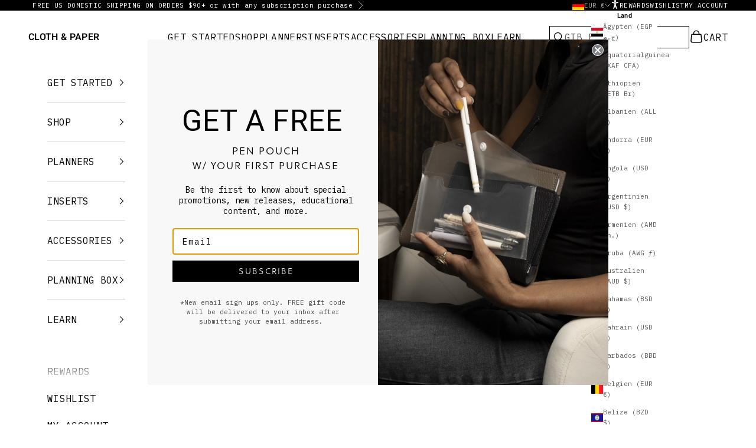

--- FILE ---
content_type: text/html; charset=utf-8
request_url: https://www.clothandpaper.com/de-de/blogs/nachricht/how-to-repurpose-an-unused-dated-planner
body_size: 88019
content:
<!doctype html>

<html lang="de" dir="ltr">
  <head>
    <script async crossorigin fetchpriority="high" src="/cdn/shopifycloud/importmap-polyfill/es-modules-shim.2.4.0.js"></script>
<script type="application/vnd.locksmith+json" data-locksmith>{"version":"v254","locked":false,"initialized":true,"scope":"article","access_granted":true,"access_denied":false,"requires_customer":false,"manual_lock":false,"remote_lock":false,"has_timeout":false,"remote_rendered":null,"hide_resource":false,"hide_links_to_resource":false,"transparent":true,"locks":{"all":[],"opened":[]},"keys":[],"keys_signature":"404b6fa73981db21a614ad30b8906d76b005883b5a8ac02d8e72b9e2e10fa350","state":{"template":"article","theme":144613900478,"product":null,"collection":null,"page":null,"blog":"nachricht","article":557278429374,"app":null},"now":1768902525,"path":"\/de-de\/blogs\/nachricht\/how-to-repurpose-an-unused-dated-planner","locale_root_url":"\/de-de","canonical_url":"https:\/\/www.clothandpaper.com\/de-de\/blogs\/nachricht\/how-to-repurpose-an-unused-dated-planner","customer_id":null,"customer_id_signature":"404b6fa73981db21a614ad30b8906d76b005883b5a8ac02d8e72b9e2e10fa350","cart":null}</script><script data-locksmith>!function(){undefined;!function(){var s=window.Locksmith={},e=document.querySelector('script[type="application/vnd.locksmith+json"]'),n=e&&e.innerHTML;if(s.state={},s.util={},s.loading=!1,n)try{s.state=JSON.parse(n)}catch(d){}if(document.addEventListener&&document.querySelector){var o,i,a,t=[76,79,67,75,83,77,73,84,72,49,49],c=function(){i=t.slice(0)},l="style",r=function(e){e&&27!==e.keyCode&&"click"!==e.type||(document.removeEventListener("keydown",r),document.removeEventListener("click",r),o&&document.body.removeChild(o),o=null)};c(),document.addEventListener("keyup",function(e){if(e.keyCode===i[0]){if(clearTimeout(a),i.shift(),0<i.length)return void(a=setTimeout(c,1e3));c(),r(),(o=document.createElement("div"))[l].width="50%",o[l].maxWidth="1000px",o[l].height="85%",o[l].border="1px rgba(0, 0, 0, 0.2) solid",o[l].background="rgba(255, 255, 255, 0.99)",o[l].borderRadius="4px",o[l].position="fixed",o[l].top="50%",o[l].left="50%",o[l].transform="translateY(-50%) translateX(-50%)",o[l].boxShadow="0 2px 5px rgba(0, 0, 0, 0.3), 0 0 100vh 100vw rgba(0, 0, 0, 0.5)",o[l].zIndex="2147483645";var t=document.createElement("textarea");t.value=JSON.stringify(JSON.parse(n),null,2),t[l].border="none",t[l].display="block",t[l].boxSizing="border-box",t[l].width="100%",t[l].height="100%",t[l].background="transparent",t[l].padding="22px",t[l].fontFamily="monospace",t[l].fontSize="14px",t[l].color="#333",t[l].resize="none",t[l].outline="none",t.readOnly=!0,o.appendChild(t),document.body.appendChild(o),t.addEventListener("click",function(e){e.stopImmediatePropagation()}),t.select(),document.addEventListener("keydown",r),document.addEventListener("click",r)}})}s.isEmbedded=-1!==window.location.search.indexOf("_ab=0&_fd=0&_sc=1"),s.path=s.state.path||window.location.pathname,s.basePath=s.state.locale_root_url.concat("/apps/locksmith").replace(/^\/\//,"/"),s.reloading=!1,s.util.console=window.console||{log:function(){},error:function(){}},s.util.makeUrl=function(e,t){var n,o=s.basePath+e,i=[],a=s.cache();for(n in a)i.push(n+"="+encodeURIComponent(a[n]));for(n in t)i.push(n+"="+encodeURIComponent(t[n]));return s.state.customer_id&&(i.push("customer_id="+encodeURIComponent(s.state.customer_id)),i.push("customer_id_signature="+encodeURIComponent(s.state.customer_id_signature))),o+=(-1===o.indexOf("?")?"?":"&")+i.join("&")},s._initializeCallbacks=[],s.on=function(e,t){if("initialize"!==e)throw'Locksmith.on() currently only supports the "initialize" event';s._initializeCallbacks.push(t)},s.initializeSession=function(e){if(!s.isEmbedded){var t=!1,n=!0,o=!0;(e=e||{}).silent&&(o=n=!(t=!0)),s.ping({silent:t,spinner:n,reload:o,callback:function(){s._initializeCallbacks.forEach(function(e){e()})}})}},s.cache=function(e){var t={};try{var n=function i(e){return(document.cookie.match("(^|; )"+e+"=([^;]*)")||0)[2]};t=JSON.parse(decodeURIComponent(n("locksmith-params")||"{}"))}catch(d){}if(e){for(var o in e)t[o]=e[o];document.cookie="locksmith-params=; expires=Thu, 01 Jan 1970 00:00:00 GMT; path=/",document.cookie="locksmith-params="+encodeURIComponent(JSON.stringify(t))+"; path=/"}return t},s.cache.cart=s.state.cart,s.cache.cartLastSaved=null,s.params=s.cache(),s.util.reload=function(){s.reloading=!0;try{window.location.href=window.location.href.replace(/#.*/,"")}catch(d){s.util.console.error("Preferred reload method failed",d),window.location.reload()}},s.cache.saveCart=function(e){if(!s.cache.cart||s.cache.cart===s.cache.cartLastSaved)return e?e():null;var t=s.cache.cartLastSaved;s.cache.cartLastSaved=s.cache.cart,fetch("/cart/update.js",{method:"POST",headers:{"Content-Type":"application/json",Accept:"application/json"},body:JSON.stringify({attributes:{locksmith:s.cache.cart}})}).then(function(e){if(!e.ok)throw new Error("Cart update failed: "+e.status);return e.json()}).then(function(){e&&e()})["catch"](function(e){if(s.cache.cartLastSaved=t,!s.reloading)throw e})},s.util.spinnerHTML='<style>body{background:#FFF}@keyframes spin{from{transform:rotate(0deg)}to{transform:rotate(360deg)}}#loading{display:flex;width:100%;height:50vh;color:#777;align-items:center;justify-content:center}#loading .spinner{display:block;animation:spin 600ms linear infinite;position:relative;width:50px;height:50px}#loading .spinner-ring{stroke:currentColor;stroke-dasharray:100%;stroke-width:2px;stroke-linecap:round;fill:none}</style><div id="loading"><div class="spinner"><svg width="100%" height="100%"><svg preserveAspectRatio="xMinYMin"><circle class="spinner-ring" cx="50%" cy="50%" r="45%"></circle></svg></svg></div></div>',s.util.clobberBody=function(e){document.body.innerHTML=e},s.util.clobberDocument=function(e){e.responseText&&(e=e.responseText),document.documentElement&&document.removeChild(document.documentElement);var t=document.open("text/html","replace");t.writeln(e),t.close(),setTimeout(function(){var e=t.querySelector("[autofocus]");e&&e.focus()},100)},s.util.serializeForm=function(e){if(e&&"FORM"===e.nodeName){var t,n,o={};for(t=e.elements.length-1;0<=t;t-=1)if(""!==e.elements[t].name)switch(e.elements[t].nodeName){case"INPUT":switch(e.elements[t].type){default:case"text":case"hidden":case"password":case"button":case"reset":case"submit":o[e.elements[t].name]=e.elements[t].value;break;case"checkbox":case"radio":e.elements[t].checked&&(o[e.elements[t].name]=e.elements[t].value);break;case"file":}break;case"TEXTAREA":o[e.elements[t].name]=e.elements[t].value;break;case"SELECT":switch(e.elements[t].type){case"select-one":o[e.elements[t].name]=e.elements[t].value;break;case"select-multiple":for(n=e.elements[t].options.length-1;0<=n;n-=1)e.elements[t].options[n].selected&&(o[e.elements[t].name]=e.elements[t].options[n].value)}break;case"BUTTON":switch(e.elements[t].type){case"reset":case"submit":case"button":o[e.elements[t].name]=e.elements[t].value}}return o}},s.util.on=function(e,a,s,t){t=t||document;var c="locksmith-"+e+a,n=function(e){var t=e.target,n=e.target.parentElement,o=t&&t.className&&(t.className.baseVal||t.className)||"",i=n&&n.className&&(n.className.baseVal||n.className)||"";("string"==typeof o&&-1!==o.split(/\s+/).indexOf(a)||"string"==typeof i&&-1!==i.split(/\s+/).indexOf(a))&&!e[c]&&(e[c]=!0,s(e))};t.attachEvent?t.attachEvent(e,n):t.addEventListener(e,n,!1)},s.util.enableActions=function(e){s.util.on("click","locksmith-action",function(e){e.preventDefault();var t=e.target;t.dataset.confirmWith&&!confirm(t.dataset.confirmWith)||(t.disabled=!0,t.innerText=t.dataset.disableWith,s.post("/action",t.dataset.locksmithParams,{spinner:!1,type:"text",success:function(e){(e=JSON.parse(e.responseText)).message&&alert(e.message),s.util.reload()}}))},e)},s.util.inject=function(e,t){var n=["data","locksmith","append"];if(-1!==t.indexOf(n.join("-"))){var o=document.createElement("div");o.innerHTML=t,e.appendChild(o)}else e.innerHTML=t;var i,a,s=e.querySelectorAll("script");for(a=0;a<s.length;++a){i=s[a];var c=document.createElement("script");if(i.type&&(c.type=i.type),i.src)c.src=i.src;else{var l=document.createTextNode(i.innerHTML);c.appendChild(l)}e.appendChild(c)}var r=e.querySelector("[autofocus]");r&&r.focus()},s.post=function(e,t,n){!1!==(n=n||{}).spinner&&s.util.clobberBody(s.util.spinnerHTML);var o={};n.container===document?(o.layout=1,n.success=function(e){s.util.clobberDocument(e)}):n.container&&(o.layout=0,n.success=function(e){var t=document.getElementById(n.container);s.util.inject(t,e),t.id===t.firstChild.id&&t.parentElement.replaceChild(t.firstChild,t)}),n.form_type&&(t.form_type=n.form_type),n.include_layout_classes!==undefined&&(t.include_layout_classes=n.include_layout_classes),n.lock_id!==undefined&&(t.lock_id=n.lock_id),s.loading=!0;var i=s.util.makeUrl(e,o),a="json"===n.type||"text"===n.type;fetch(i,{method:"POST",headers:{"Content-Type":"application/json",Accept:a?"application/json":"text/html"},body:JSON.stringify(t)}).then(function(e){if(!e.ok)throw new Error("Request failed: "+e.status);return e.text()}).then(function(e){var t=n.success||s.util.clobberDocument;t(a?{responseText:e}:e)})["catch"](function(e){if(!s.reloading)if("dashboard.weglot.com"!==window.location.host){if(!n.silent)throw alert("Something went wrong! Please refresh and try again."),e;console.error(e)}else console.error(e)})["finally"](function(){s.loading=!1})},s.postResource=function(e,t){e.path=s.path,e.search=window.location.search,e.state=s.state,e.passcode&&(e.passcode=e.passcode.trim()),e.email&&(e.email=e.email.trim()),e.state.cart=s.cache.cart,e.locksmith_json=s.jsonTag,e.locksmith_json_signature=s.jsonTagSignature,s.post("/resource",e,t)},s.ping=function(e){if(!s.isEmbedded){e=e||{};s.post("/ping",{path:s.path,search:window.location.search,state:s.state},{spinner:!!e.spinner,silent:"undefined"==typeof e.silent||e.silent,type:"text",success:function(e){e&&e.responseText?(e=JSON.parse(e.responseText)).messages&&0<e.messages.length&&s.showMessages(e.messages):console.error("[Locksmith] Invalid result in ping callback:",e)}})}},s.timeoutMonitor=function(){var e=s.cache.cart;s.ping({callback:function(){e!==s.cache.cart||setTimeout(function(){s.timeoutMonitor()},6e4)}})},s.showMessages=function(e){var t=document.createElement("div");t.style.position="fixed",t.style.left=0,t.style.right=0,t.style.bottom="-50px",t.style.opacity=0,t.style.background="#191919",t.style.color="#ddd",t.style.transition="bottom 0.2s, opacity 0.2s",t.style.zIndex=999999,t.innerHTML="        <style>          .locksmith-ab .locksmith-b { display: none; }          .locksmith-ab.toggled .locksmith-b { display: flex; }          .locksmith-ab.toggled .locksmith-a { display: none; }          .locksmith-flex { display: flex; flex-wrap: wrap; justify-content: space-between; align-items: center; padding: 10px 20px; }          .locksmith-message + .locksmith-message { border-top: 1px #555 solid; }          .locksmith-message a { color: inherit; font-weight: bold; }          .locksmith-message a:hover { color: inherit; opacity: 0.8; }          a.locksmith-ab-toggle { font-weight: inherit; text-decoration: underline; }          .locksmith-text { flex-grow: 1; }          .locksmith-cta { flex-grow: 0; text-align: right; }          .locksmith-cta button { transform: scale(0.8); transform-origin: left; }          .locksmith-cta > * { display: block; }          .locksmith-cta > * + * { margin-top: 10px; }          .locksmith-message a.locksmith-close { flex-grow: 0; text-decoration: none; margin-left: 15px; font-size: 30px; font-family: monospace; display: block; padding: 2px 10px; }                    @media screen and (max-width: 600px) {            .locksmith-wide-only { display: none !important; }            .locksmith-flex { padding: 0 15px; }            .locksmith-flex > * { margin-top: 5px; margin-bottom: 5px; }            .locksmith-cta { text-align: left; }          }                    @media screen and (min-width: 601px) {            .locksmith-narrow-only { display: none !important; }          }        </style>      "+e.map(function(e){return'<div class="locksmith-message">'+e+"</div>"}).join(""),document.body.appendChild(t),document.body.style.position="relative",document.body.parentElement.style.paddingBottom=t.offsetHeight+"px",setTimeout(function(){t.style.bottom=0,t.style.opacity=1},50),s.util.on("click","locksmith-ab-toggle",function(e){e.preventDefault();for(var t=e.target.parentElement;-1===t.className.split(" ").indexOf("locksmith-ab");)t=t.parentElement;-1!==t.className.split(" ").indexOf("toggled")?t.className=t.className.replace("toggled",""):t.className=t.className+" toggled"}),s.util.enableActions(t)}}()}();</script>
      <script data-locksmith>Locksmith.cache.cart=null</script>

  <script data-locksmith>Locksmith.jsonTag="{\"version\":\"v254\",\"locked\":false,\"initialized\":true,\"scope\":\"article\",\"access_granted\":true,\"access_denied\":false,\"requires_customer\":false,\"manual_lock\":false,\"remote_lock\":false,\"has_timeout\":false,\"remote_rendered\":null,\"hide_resource\":false,\"hide_links_to_resource\":false,\"transparent\":true,\"locks\":{\"all\":[],\"opened\":[]},\"keys\":[],\"keys_signature\":\"404b6fa73981db21a614ad30b8906d76b005883b5a8ac02d8e72b9e2e10fa350\",\"state\":{\"template\":\"article\",\"theme\":144613900478,\"product\":null,\"collection\":null,\"page\":null,\"blog\":\"nachricht\",\"article\":557278429374,\"app\":null},\"now\":1768902525,\"path\":\"\\\/de-de\\\/blogs\\\/nachricht\\\/how-to-repurpose-an-unused-dated-planner\",\"locale_root_url\":\"\\\/de-de\",\"canonical_url\":\"https:\\\/\\\/www.clothandpaper.com\\\/de-de\\\/blogs\\\/nachricht\\\/how-to-repurpose-an-unused-dated-planner\",\"customer_id\":null,\"customer_id_signature\":\"404b6fa73981db21a614ad30b8906d76b005883b5a8ac02d8e72b9e2e10fa350\",\"cart\":null}";Locksmith.jsonTagSignature="94696e6d7df243f5156000e48f86d5a6196cafe99842e022a6474350bceb606a"</script>
    <script src="https://cmp.osano.com/169nssTTKG95x2zDG/09d54227-dd78-45b9-a90c-a8c528761f63/osano.js"></script>
    
    <meta charset="utf-8">
    <meta name="viewport" content="width=device-width, initial-scale=1.0, height=device-height, minimum-scale=1.0, maximum-scale=5.0">

    <title>So verwenden Sie einen unbenutzten, datierten Planer wieder</title><meta name="description" content="Wenn Sie wie ich sind, lieben Sie es wahrscheinlich, zu jeder Jahreszeit neue Planer und Notizbücher zu sammeln – auch veraltete. Wir bei Cloth &amp;amp; Paper lieben es, die verschiedenen Einsatzmöglichkeiten von Planern neu zu überdenken, ohne sie jemals zu verschwenden. Deshalb haben wir Tipps für die Wiederverwendung I">
<link rel="canonical" href="https://www.clothandpaper.com/de-de/blogs/nachricht/how-to-repurpose-an-unused-dated-planner"><link rel="shortcut icon" href="//www.clothandpaper.com/cdn/shop/files/BlackCPLogo32.png?v=1638282767&width=96">
      <link rel="apple-touch-icon" href="//www.clothandpaper.com/cdn/shop/files/BlackCPLogo32.png?v=1638282767&width=180"><link rel="preconnect" href="https://fonts.shopifycdn.com" crossorigin><link rel="preload" href="//www.clothandpaper.com/cdn/fonts/montserrat/montserrat_n6.1326b3e84230700ef15b3a29fb520639977513e0.woff2" as="font" type="font/woff2" crossorigin><link rel="preload" href="//www.clothandpaper.com/cdn/fonts/ibm_plex_sans/ibmplexsans_n4.4633946c9236bd5cc5d0394ad07b807eb7ca1b32.woff2" as="font" type="font/woff2" crossorigin><meta property="og:type" content="article">
<meta property="og:title" content="So verwenden Sie einen unbenutzten, datierten Planer wieder">
<meta property="og:image" content="http://www.clothandpaper.com/cdn/shop/articles/How-to-repurpose-undated-planner.jpg?v=1671096132&width=2048">
<meta property="og:image:secure_url" content="https://www.clothandpaper.com/cdn/shop/articles/How-to-repurpose-undated-planner.jpg?v=1671096132&width=2048">
<meta property="og:image:width" content="2048">
  <meta property="og:image:height" content="2048"><meta property="og:description" content="Wenn Sie wie ich sind, lieben Sie es wahrscheinlich, zu jeder Jahreszeit neue Planer und Notizbücher zu sammeln – auch veraltete. Wir bei Cloth &amp;amp; Paper lieben es, die verschiedenen Einsatzmöglichkeiten von Planern neu zu überdenken, ohne sie jemals zu verschwenden. Deshalb haben wir Tipps für die Wiederverwendung I">
<meta property="og:url" content="https://www.clothandpaper.com/de-de/blogs/nachricht/how-to-repurpose-an-unused-dated-planner">
<meta property="og:site_name" content="CLOTH &amp; PAPER"><meta name="twitter:card" content="summary"><meta name="twitter:title" content="So verwenden Sie einen unbenutzten, datierten Planer wieder">
<meta name="twitter:description" content="Wir bei Cloth &amp; Paper lieben es, die verschiedenen Einsatzmöglichkeiten von Planern neu zu überdenken, ohne sie jemals zu verschwenden. Deshalb haben wir Tipps für die Wiederverwendung Ihrer unbenutzten Planer für 2021 zusammengestellt, wenn das neue Jahr näher rückt!">
<meta name="twitter:image" content="https://www.clothandpaper.com/cdn/shop/articles/How-to-repurpose-undated-planner.jpg?crop=center&height=1200&v=1671096132&width=1200">
<meta name="twitter:image:alt" content="How To Repurpose An Unused Dated Planner"><script type="application/ld+json">{"@context":"http:\/\/schema.org\/","@id":"\/de-de\/blogs\/nachricht\/how-to-repurpose-an-unused-dated-planner#article","@type":"Article","mainEntityOfPage":{"@type":"WebPage","@id":"https:\/\/www.clothandpaper.com\/de-de\/blogs\/nachricht\/how-to-repurpose-an-unused-dated-planner"},"articleBody":"Wenn Sie wie ich sind, lieben Sie es wahrscheinlich, zu jeder Jahreszeit neue Planer und Notizbücher zu sammeln – auch veraltete. Wir bei Cloth \u0026 Paper lieben es, die verschiedenen Einsatzmöglichkeiten von Planern neu zu überdenken, ohne sie jemals zu verschwenden. Deshalb haben wir Tipps für die Wiederverwendung Ihrer unbenutzten Planer für 2021 zusammengestellt, wenn das neue Jahr näher rückt!\n\nCloth \u0026 Paper freut sich, Ihnen mitteilen zu können, dass wir NEUE Rabatte auf unseren Fanfavoriten 2021 Spiralbindungsplaner sowie auf unser gesamtes 2021 Insert Collection, da wir uns dem Ende dieses Jahres nähern. Lesen Sie weiter, um Tipps zu erhalten, wie Sie diese Designs in Ihrer Planung wiederverwenden können!\n\nFür Studierende + Projektplanung\nWenn Sie Mitte des Jahres mit der Schule begonnen haben, aber nicht bis zum nächsten Jahr warten möchten, um mit Ihrer akademischen Planung zu beginnen, sind datierte Planer und Einlagen für 2021 perfekt! Nutzen Sie die zweite Hälfte der datierten Kalender zur Planung Ihres akademischen Jahres und die abgelaufenen Kalender zur Projektplanung oder zum Notieren. Die Tape Form in unseren Minimal Shape Sticker Sets ist unser Favorit zum Abdecken von Daten und zum Erstellen von Kopfzeilen für Seiten . Dezente Farben Ash und Fawn erhöhen Ihr Outfit Planen und gleichzeitig die Seiten ordentlich halten. Wenn Sie Projekte planen und Tages- oder Wochenseiten verwenden, notieren Sie die Schritte zu Ihrem Projekt in jedem Wochen- oder Tagesfeld oder nutzen Sie die Räume, um Ihren Fortschritt aufzuzeichnen, um ihn später auszuwerten und zu reflektieren.\n\nFür Journaling + Scrapbooking\nErstellen Sie einen Erinnerungsbewahrer oder ein personalisiertes Tagebuch mit unserem linierten Planer mit Spiralbindung 2021 oder Vertical Weekly Fügt ein. Das Boxdesign und die linierten Seiten eignen sich hervorragend für Tagebucheinträge und zum Aufbewahren von Fotos. Für eine einfache Änderung bedecken Sie die Daten mit den Minimal Shape Sticker in der Form Tape  und datieren Sie dann Ihre schriftlichen Einträge oder beschriften Sie jede Erinnerung. Der praktische Aspekt dieser Seiten besteht darin, dass das Speichern von Erinnerungen ein kreatives Projekt mit ausgedehnten Aufsätzen oder eine tägliche Miniserie sein kann, in der Sie Ihre Lieblingsabschnitte des Tages protokollieren – es liegt an Ihnen! Um Ihrem Tagebuch und Scrapbooking einen Farbtupfer zu verleihen und Seiten zu dekorieren, verwenden Sie unser Minimalform-Aufkleberset | Lila. Ein weiterer Tipp zum Einhalten von Terminen bei gleichzeitiger Nutzung Ihres Planers ist das Kleben oder Aufkleben von Scrapbooking-Papier oder Fotos, um ein Moodboard zu erstellen oder eine Scrapbooking-Serie zu starten!\n\nZum Skizzieren und Zeichnen\nFür diejenigen, die ihrer Planung gerne eine künstlerische Note verleihen möchten, versuchen Sie, Planungsentwürfe und Layouts mit Ihren ungenutzten Planerseiten zu entwerfen. Ich liebe es, neue Ideen oder Planungsansätze mit meinen alten, veralteten Planungsseiten zu testen! Für diejenigen, die vorläufige Layout-Ideen skizzieren, ist der Facettierte Druckbleistift hervorragend. Kombinieren Sie aufregende Designs mit Pinselstiften in Farben wie Dusty Rose oder  Helle Aprikose. Diese Tombow-Stifte bieten Freiheit und Vielfalt bei der Pinselgröße, sodass Sie in Ihrer Kunst zwischen feinen Linien und dicken Pinselstrichen experimentieren können. Fügen Sie je nach Ihrer bevorzugten Farbpalette farbenfrohe Uni One Gelstifte in leuchtenden Farben wie Himmelblau und hinzu Grün oder neutrale Farben wie die Click Me Gelstifte in Birkentee und Maulbeere. Wenn Sie einen unbenutzten, veralteten Planer oder Beilagen wiederverwenden, haben Sie die Möglichkeit, mit Farbschemata zu experimentieren, die Sie normalerweise nicht verwenden. Scheuen Sie sich also nicht, neue Wege zu gehen!\n\nBenötigen Sie weitere Tipps zur Integration ungenutzter Planer und Einlagen in Ihre Planungsroutine? Vereinbaren Sie noch heute eine Planerberatung mit einem unserer Experten!\n\n\n ","headline":"So verwenden Sie einen unbenutzten, datierten Planer wieder","description":"Wir bei Cloth \u0026 Paper lieben es, die verschiedenen Einsatzmöglichkeiten von Planern neu zu überdenken, ohne sie jemals zu verschwenden. Deshalb haben wir Tipps für die Wiederverwendung Ihrer unbenutzten Planer für 2021 zusammengestellt, wenn das neue Jahr näher rückt!","image":"https:\/\/www.clothandpaper.com\/cdn\/shop\/articles\/How-to-repurpose-undated-planner.jpg?v=1671096132\u0026width=1920","datePublished":"2021-09-20T15:37:33-04:00","dateModified":"2021-09-22T14:45:35-04:00","author":{"@type":"Person","name":"Kaylynn Henley"},"publisher":{"@type":"Organization","name":"CLOTH \u0026 PAPER"}}</script><script type="application/ld+json">
  {
    "@context": "https://schema.org",
    "@type": "BreadcrumbList",
    "itemListElement": [{
        "@type": "ListItem",
        "position": 1,
        "name": "Home",
        "item": "https://www.clothandpaper.com"
      },{
            "@type": "ListItem",
            "position": 2,
            "name": "Planungsblog",
            "item": "https://www.clothandpaper.com/de-de/blogs/nachricht"
          }, {
            "@type": "ListItem",
            "position": 3,
            "name": "Planungsblog",
            "item": "https://www.clothandpaper.com/de-de/blogs/nachricht/how-to-repurpose-an-unused-dated-planner"
          }]
  }
</script><style>/* Typography (heading) */
  @font-face {
  font-family: Montserrat;
  font-weight: 600;
  font-style: normal;
  font-display: fallback;
  src: url("//www.clothandpaper.com/cdn/fonts/montserrat/montserrat_n6.1326b3e84230700ef15b3a29fb520639977513e0.woff2") format("woff2"),
       url("//www.clothandpaper.com/cdn/fonts/montserrat/montserrat_n6.652f051080eb14192330daceed8cd53dfdc5ead9.woff") format("woff");
}

@font-face {
  font-family: Montserrat;
  font-weight: 600;
  font-style: italic;
  font-display: fallback;
  src: url("//www.clothandpaper.com/cdn/fonts/montserrat/montserrat_i6.e90155dd2f004112a61c0322d66d1f59dadfa84b.woff2") format("woff2"),
       url("//www.clothandpaper.com/cdn/fonts/montserrat/montserrat_i6.41470518d8e9d7f1bcdd29a447c2397e5393943f.woff") format("woff");
}

/* Typography (body) */
  @font-face {
  font-family: "IBM Plex Sans";
  font-weight: 400;
  font-style: normal;
  font-display: fallback;
  src: url("//www.clothandpaper.com/cdn/fonts/ibm_plex_sans/ibmplexsans_n4.4633946c9236bd5cc5d0394ad07b807eb7ca1b32.woff2") format("woff2"),
       url("//www.clothandpaper.com/cdn/fonts/ibm_plex_sans/ibmplexsans_n4.6c6923eb6151e62a09e8a1ff83eaa1ce2a563a30.woff") format("woff");
}

@font-face {
  font-family: "IBM Plex Sans";
  font-weight: 400;
  font-style: italic;
  font-display: fallback;
  src: url("//www.clothandpaper.com/cdn/fonts/ibm_plex_sans/ibmplexsans_i4.ef77720fc4c9ae616083d1ac737f976e4c15f75b.woff2") format("woff2"),
       url("//www.clothandpaper.com/cdn/fonts/ibm_plex_sans/ibmplexsans_i4.76cc8914ac99481bd93e34f8998da7b57a578a71.woff") format("woff");
}

@font-face {
  font-family: "IBM Plex Sans";
  font-weight: 700;
  font-style: normal;
  font-display: fallback;
  src: url("//www.clothandpaper.com/cdn/fonts/ibm_plex_sans/ibmplexsans_n7.a8d2465074d254d8c167d5599b02fc2f97912fc9.woff2") format("woff2"),
       url("//www.clothandpaper.com/cdn/fonts/ibm_plex_sans/ibmplexsans_n7.75e7a78a86c7afd1eb5becd99b7802136f0ed528.woff") format("woff");
}

@font-face {
  font-family: "IBM Plex Sans";
  font-weight: 700;
  font-style: italic;
  font-display: fallback;
  src: url("//www.clothandpaper.com/cdn/fonts/ibm_plex_sans/ibmplexsans_i7.25100a51254494cece6de9741984bfb7fb22bafb.woff2") format("woff2"),
       url("//www.clothandpaper.com/cdn/fonts/ibm_plex_sans/ibmplexsans_i7.7da61352825d18bb0287d7bc79067d47efc4fdda.woff") format("woff");
}

:root {
    /* Container */
    --container-max-width: 100%;
    --container-xxs-max-width: 27.5rem; /* 440px */
    --container-xs-max-width: 42.5rem; /* 680px */
    --container-sm-max-width: 61.25rem; /* 980px */
    --container-md-max-width: 71.875rem; /* 1150px */
    --container-lg-max-width: 78.75rem; /* 1260px */
    --container-xl-max-width: 85rem; /* 1360px */
    --container-gutter: 1.25rem;

    --section-vertical-spacing: 2.5rem;
    --section-vertical-spacing-tight:2.5rem;

    --section-stack-gap:2.25rem;
    --section-stack-gap-tight:2.25rem;

    /* Form settings */
    --form-gap: 1.25rem; /* Gap between fieldset and submit button */
    --fieldset-gap: 1rem; /* Gap between each form input within a fieldset */
    --form-control-gap: 0.625rem; /* Gap between input and label (ignored for floating label) */
    --checkbox-control-gap: 0.75rem; /* Horizontal gap between checkbox and its associated label */
    --input-padding-block: 0.65rem; /* Vertical padding for input, textarea and native select */
    --input-padding-inline: 0.8rem; /* Horizontal padding for input, textarea and native select */
    --checkbox-size: 0.875rem; /* Size (width and height) for checkbox */

    /* Other sizes */
    --sticky-area-height: calc(var(--announcement-bar-is-sticky, 0) * var(--announcement-bar-height, 0px) + var(--header-is-sticky, 0) * var(--header-is-visible, 1) * var(--header-height, 0px));

    /* RTL support */
    --transform-logical-flip: 1;
    --transform-origin-start: left;
    --transform-origin-end: right;

    /**
     * ---------------------------------------------------------------------
     * TYPOGRAPHY
     * ---------------------------------------------------------------------
     */

    /* Font properties */
    --heading-font-family: Montserrat, sans-serif;
    --heading-font-weight: 600;
    --heading-font-style: normal;
    --heading-text-transform: uppercase;
    --heading-letter-spacing: 0.0em;
    --text-font-family: "IBM Plex Sans", sans-serif;
    --text-font-weight: 400;
    --text-font-style: normal;
    --text-letter-spacing: 0.02em;
    --button-font: var(--text-font-style) var(--text-font-weight) var(--text-sm) / 1.65 var(--text-font-family);
    --button-text-transform: uppercase;
    --button-letter-spacing: 0.02em;

    /* Font sizes */--text-heading-size-factor: 1.1;
    --text-h1: max(0.6875rem, clamp(1.375rem, 1.146341463414634rem + 0.975609756097561vw, 2rem) * var(--text-heading-size-factor));
    --text-h2: max(0.6875rem, clamp(1.25rem, 1.0670731707317074rem + 0.7804878048780488vw, 1.75rem) * var(--text-heading-size-factor));
    --text-h3: max(0.6875rem, clamp(1.125rem, 1.0335365853658536rem + 0.3902439024390244vw, 1.375rem) * var(--text-heading-size-factor));
    --text-h4: max(0.6875rem, clamp(1rem, 0.9542682926829268rem + 0.1951219512195122vw, 1.125rem) * var(--text-heading-size-factor));
    --text-h5: calc(0.875rem * var(--text-heading-size-factor));
    --text-h6: calc(0.75rem * var(--text-heading-size-factor));

    --text-xs: 0.875rem;
    --text-sm: 0.9375rem;
    --text-base: 1.0rem;
    --text-lg: 1.125rem;
    --text-xl: 1.25rem;

    /* Rounded variables (used for border radius) */
    --rounded-full: 9999px;
    --button-border-radius: 0.0rem;
    --input-border-radius: 0.0rem;

    /* Box shadow */
    --shadow-sm: 0 2px 8px rgb(0 0 0 / 0.05);
    --shadow: 0 5px 15px rgb(0 0 0 / 0.05);
    --shadow-md: 0 5px 30px rgb(0 0 0 / 0.05);
    --shadow-block: px px px rgb(var(--text-primary) / 0.0);

    /**
     * ---------------------------------------------------------------------
     * OTHER
     * ---------------------------------------------------------------------
     */

    --checkmark-svg-url: url(//www.clothandpaper.com/cdn/shop/t/327/assets/checkmark.svg?v=77552481021870063511746541674);
    --cursor-zoom-in-svg-url: url(//www.clothandpaper.com/cdn/shop/t/327/assets/cursor-zoom-in.svg?v=179346033183326186621747223583);
  }

  [dir="rtl"]:root {
    /* RTL support */
    --transform-logical-flip: -1;
    --transform-origin-start: right;
    --transform-origin-end: left;
  }

  @media screen and (min-width: 700px) {
    :root {
      /* Typography (font size) */
      --text-xs: 0.875rem;
      --text-sm: 0.9375rem;
      --text-base: 1.0rem;
      --text-lg: 1.125rem;
      --text-xl: 1.375rem;

      /* Spacing settings */
      --container-gutter: 2rem;
    }
  }

  @media screen and (min-width: 1000px) {
    :root {
      /* Spacing settings */
      --container-gutter: 3rem;

      --section-vertical-spacing: 4rem;
      --section-vertical-spacing-tight: 4rem;

      --section-stack-gap:3rem;
      --section-stack-gap-tight:3rem;
    }
  }:root {/* Overlay used for modal */
    --page-overlay: 0 0 0 / 0.4;

    /* We use the first scheme background as default */
    --page-background: ;

    /* Product colors */
    --on-sale-text: 0 0 0;
    --on-sale-badge-background: 0 0 0;
    --on-sale-badge-text: 255 255 255;
    --sold-out-badge-background: 239 239 239;
    --sold-out-badge-text: 0 0 0 / 0.65;
    --custom-badge-background: 0 0 0;
    --custom-badge-text: 255 255 255;
    --star-color: 0 0 0;

    /* Status colors */
    --success-background: 201 201 201;
    --success-text: 0 0 0;
    --warning-background: 253 241 224;
    --warning-text: 237 138 0;
    --error-background: 243 204 204;
    --error-text: 203 43 43;
  }.color-scheme--scheme-1 {
      /* Color settings */--accent: 0 0 0;
      --text-color: 0 0 0;
      --background: 255 255 255 / 1.0;
      --background-without-opacity: 255 255 255;
      --background-gradient: ;--border-color: 217 217 217;/* Button colors */
      --button-background: 0 0 0;
      --button-text-color: 255 255 255;

      /* Circled buttons */
      --circle-button-background: 255 255 255;
      --circle-button-text-color: 0 0 0;
    }.shopify-section:has(.section-spacing.color-scheme--bg-54922f2e920ba8346f6dc0fba343d673) + .shopify-section:has(.section-spacing.color-scheme--bg-54922f2e920ba8346f6dc0fba343d673:not(.bordered-section)) .section-spacing {
      padding-block-start: 0;
    }.color-scheme--scheme-2 {
      /* Color settings */--accent: 0 0 0;
      --text-color: 0 0 0;
      --background: 255 255 255 / 1.0;
      --background-without-opacity: 255 255 255;
      --background-gradient: ;--border-color: 217 217 217;/* Button colors */
      --button-background: 0 0 0;
      --button-text-color: 255 255 255;

      /* Circled buttons */
      --circle-button-background: 255 255 255;
      --circle-button-text-color: 0 0 0;
    }.shopify-section:has(.section-spacing.color-scheme--bg-54922f2e920ba8346f6dc0fba343d673) + .shopify-section:has(.section-spacing.color-scheme--bg-54922f2e920ba8346f6dc0fba343d673:not(.bordered-section)) .section-spacing {
      padding-block-start: 0;
    }.color-scheme--scheme-3 {
      /* Color settings */--accent: 255 255 255;
      --text-color: 255 255 255;
      --background: 0 0 0 / 1.0;
      --background-without-opacity: 0 0 0;
      --background-gradient: ;--border-color: 38 38 38;/* Button colors */
      --button-background: 255 255 255;
      --button-text-color: 0 0 0;

      /* Circled buttons */
      --circle-button-background: 255 255 255;
      --circle-button-text-color: 0 0 0;
    }.shopify-section:has(.section-spacing.color-scheme--bg-77e774e6cc4d94d6a32f6256f02d9552) + .shopify-section:has(.section-spacing.color-scheme--bg-77e774e6cc4d94d6a32f6256f02d9552:not(.bordered-section)) .section-spacing {
      padding-block-start: 0;
    }.color-scheme--scheme-4 {
      /* Color settings */--accent: 255 255 255;
      --text-color: 255 255 255;
      --background: 0 0 0 / 0.0;
      --background-without-opacity: 0 0 0;
      --background-gradient: ;--border-color: 255 255 255;/* Button colors */
      --button-background: 255 255 255;
      --button-text-color: 28 28 28;

      /* Circled buttons */
      --circle-button-background: 255 255 255;
      --circle-button-text-color: 28 28 28;
    }.shopify-section:has(.section-spacing.color-scheme--bg-3671eee015764974ee0aef1536023e0f) + .shopify-section:has(.section-spacing.color-scheme--bg-3671eee015764974ee0aef1536023e0f:not(.bordered-section)) .section-spacing {
      padding-block-start: 0;
    }.color-scheme--scheme-ba8f1096-9eb5-48c4-885d-e6a9ab031c4b {
      /* Color settings */--accent: 28 28 28;
      --text-color: 28 28 28;
      --background: 253 249 244 / 1.0;
      --background-without-opacity: 253 249 244;
      --background-gradient: ;--border-color: 219 216 212;/* Button colors */
      --button-background: 28 28 28;
      --button-text-color: 255 255 255;

      /* Circled buttons */
      --circle-button-background: 255 255 255;
      --circle-button-text-color: 28 28 28;
    }.shopify-section:has(.section-spacing.color-scheme--bg-f6818b490dfd9414c5fcf25e05f458de) + .shopify-section:has(.section-spacing.color-scheme--bg-f6818b490dfd9414c5fcf25e05f458de:not(.bordered-section)) .section-spacing {
      padding-block-start: 0;
    }.color-scheme--scheme-34646601-b4d2-4f12-8305-6e3e84aa91c1 {
      /* Color settings */--accent: 0 0 0;
      --text-color: 0 0 0;
      --background: 229 229 229 / 1.0;
      --background-without-opacity: 229 229 229;
      --background-gradient: ;--border-color: 195 195 195;/* Button colors */
      --button-background: 0 0 0;
      --button-text-color: 255 255 255;

      /* Circled buttons */
      --circle-button-background: 255 255 255;
      --circle-button-text-color: 0 0 0;
    }.shopify-section:has(.section-spacing.color-scheme--bg-88c28ef19a3b93e969aad46829e55327) + .shopify-section:has(.section-spacing.color-scheme--bg-88c28ef19a3b93e969aad46829e55327:not(.bordered-section)) .section-spacing {
      padding-block-start: 0;
    }.color-scheme--dialog {
      /* Color settings */--accent: 0 0 0;
      --text-color: 0 0 0;
      --background: 255 255 255 / 1.0;
      --background-without-opacity: 255 255 255;
      --background-gradient: ;--border-color: 217 217 217;/* Button colors */
      --button-background: 0 0 0;
      --button-text-color: 255 255 255;

      /* Circled buttons */
      --circle-button-background: 255 255 255;
      --circle-button-text-color: 0 0 0;
    }
</style><script>
  // This allows to expose several variables to the global scope, to be used in scripts
  window.themeVariables = {
    settings: {
      showPageTransition: null,
      pageType: "article",
      moneyFormat: "€{{amount_with_comma_separator}}",
      moneyWithCurrencyFormat: "€{{amount_with_comma_separator}} EUR",
      currencyCodeEnabled: false,
      cartType: "drawer",
      staggerMenuApparition: true
    },

    strings: {
      addedToCart: "Zum Warenkorb hinzugefügt!",
      addedToCartWithTitle: "{{ product_title }} wurde dem Warenkorb hinzugefügt.",
      closeGallery: "Galerie schließen",
      zoomGallery: "Bild vergrößern",
      errorGallery: "Bild kann nicht geladen werden",
      shippingEstimatorNoResults: "Tut uns leid, aber wir verschicken leider nicht an deine Adresse.",
      shippingEstimatorOneResult: "Für deine Adresse gibt es einen Versandtarif:",
      shippingEstimatorMultipleResults: "Für deine Adresse gibt es mehrere Versandtarife:",
      shippingEstimatorError: "Beim Berechnen der Versandkosten ist ein Fehler aufgetreten:",
      next: "Vor",
      previous: "Zurück"
    },

    mediaQueries: {
      'sm': 'screen and (min-width: 700px)',
      'md': 'screen and (min-width: 1000px)',
      'lg': 'screen and (min-width: 1150px)',
      'xl': 'screen and (min-width: 1400px)',
      '2xl': 'screen and (min-width: 1600px)',
      'sm-max': 'screen and (max-width: 699px)',
      'md-max': 'screen and (max-width: 999px)',
      'lg-max': 'screen and (max-width: 1149px)',
      'xl-max': 'screen and (max-width: 1399px)',
      '2xl-max': 'screen and (max-width: 1599px)',
      'motion-safe': '(prefers-reduced-motion: no-preference)',
      'motion-reduce': '(prefers-reduced-motion: reduce)',
      'supports-hover': 'screen and (pointer: fine)',
      'supports-touch': 'screen and (hover: none)'
    }
  };</script><script type="importmap">{
        "imports": {
          "vendor": "//www.clothandpaper.com/cdn/shop/t/327/assets/vendor.min.js?v=55929477288600450501765302218",
          "theme": "//www.clothandpaper.com/cdn/shop/t/327/assets/theme.js?v=103797486793039935631765302218",
          "photoswipe": "//www.clothandpaper.com/cdn/shop/t/327/assets/photoswipe.min.js?v=13374349288281597431746541676"
        }
      }
    </script>

    <script type="module" src="//www.clothandpaper.com/cdn/shop/t/327/assets/vendor.min.js?v=55929477288600450501765302218"></script>
    <script type="module" src="//www.clothandpaper.com/cdn/shop/t/327/assets/theme.js?v=103797486793039935631765302218"></script>

    <script>window.performance && window.performance.mark && window.performance.mark('shopify.content_for_header.start');</script><meta name="google-site-verification" content="O43J1t5bbT8jAz8_jHQDrvNy6ypmV1qQRyjlBkM5H8s">
<meta id="shopify-digital-wallet" name="shopify-digital-wallet" content="/29757054/digital_wallets/dialog">
<meta name="shopify-checkout-api-token" content="19e9ceb52ff01d8a53116373995ba03a">
<meta id="in-context-paypal-metadata" data-shop-id="29757054" data-venmo-supported="false" data-environment="production" data-locale="de_DE" data-paypal-v4="true" data-currency="EUR">
<link rel="alternate" type="application/atom+xml" title="Feed" href="/de-de/blogs/nachricht.atom" />
<link rel="alternate" hreflang="x-default" href="https://www.clothandpaper.com/blogs/news/how-to-repurpose-an-unused-dated-planner">
<link rel="alternate" hreflang="en" href="https://www.clothandpaper.com/blogs/news/how-to-repurpose-an-unused-dated-planner">
<link rel="alternate" hreflang="it" href="https://www.clothandpaper.com/it/blogs/news/how-to-repurpose-an-unused-dated-planner">
<link rel="alternate" hreflang="es" href="https://www.clothandpaper.com/es/blogs/noticias/how-to-repurpose-an-unused-dated-planner">
<link rel="alternate" hreflang="ja" href="https://www.clothandpaper.com/ja/blogs/%E3%83%8B%E3%83%A5%E3%83%BC%E3%82%B9/how-to-repurpose-an-unused-dated-planner">
<link rel="alternate" hreflang="de" href="https://www.clothandpaper.com/de/blogs/nachricht/how-to-repurpose-an-unused-dated-planner">
<link rel="alternate" hreflang="fr" href="https://www.clothandpaper.com/fr/blogs/news/how-to-repurpose-an-unused-dated-planner">
<link rel="alternate" hreflang="zh-Hans" href="https://www.clothandpaper.com/zh/blogs/news/how-to-repurpose-an-unused-dated-planner">
<link rel="alternate" hreflang="en-AU" href="https://www.clothandpaper.com/en-au/blogs/news/how-to-repurpose-an-unused-dated-planner">
<link rel="alternate" hreflang="zh-Hans-AU" href="https://www.clothandpaper.com/zh-au/blogs/news/how-to-repurpose-an-unused-dated-planner">
<link rel="alternate" hreflang="en-CA" href="https://www.clothandpaper.com/en-ca/blogs/news/how-to-repurpose-an-unused-dated-planner">
<link rel="alternate" hreflang="zh-Hans-CA" href="https://www.clothandpaper.com/zh-ca/blogs/news/how-to-repurpose-an-unused-dated-planner">
<link rel="alternate" hreflang="fr-CA" href="https://www.clothandpaper.com/fr-ca/blogs/news/how-to-repurpose-an-unused-dated-planner">
<link rel="alternate" hreflang="en-FR" href="https://www.clothandpaper.com/en-fr/blogs/news/how-to-repurpose-an-unused-dated-planner">
<link rel="alternate" hreflang="de-FR" href="https://www.clothandpaper.com/de-fr/blogs/nachricht/how-to-repurpose-an-unused-dated-planner">
<link rel="alternate" hreflang="fr-FR" href="https://www.clothandpaper.com/fr-fr/blogs/news/how-to-repurpose-an-unused-dated-planner">
<link rel="alternate" hreflang="lb-FR" href="https://www.clothandpaper.com/lb-fr/blogs/news/how-to-repurpose-an-unused-dated-planner">
<link rel="alternate" hreflang="en-DE" href="https://www.clothandpaper.com/en-de/blogs/news/how-to-repurpose-an-unused-dated-planner">
<link rel="alternate" hreflang="de-DE" href="https://www.clothandpaper.com/de-de/blogs/nachricht/how-to-repurpose-an-unused-dated-planner">
<link rel="alternate" hreflang="fr-DE" href="https://www.clothandpaper.com/fr-de/blogs/news/how-to-repurpose-an-unused-dated-planner">
<link rel="alternate" hreflang="en-IN" href="https://www.clothandpaper.com/en-in/blogs/news/how-to-repurpose-an-unused-dated-planner">
<link rel="alternate" hreflang="en-IE" href="https://www.clothandpaper.com/en-ie/blogs/news/how-to-repurpose-an-unused-dated-planner">
<link rel="alternate" hreflang="ga-IE" href="https://www.clothandpaper.com/ga-ie/blogs/news/how-to-repurpose-an-unused-dated-planner">
<link rel="alternate" hreflang="en-IT" href="https://www.clothandpaper.com/en-it/blogs/news/how-to-repurpose-an-unused-dated-planner">
<link rel="alternate" hreflang="es-IT" href="https://www.clothandpaper.com/es-it/blogs/noticias/how-to-repurpose-an-unused-dated-planner">
<link rel="alternate" hreflang="fr-IT" href="https://www.clothandpaper.com/fr-it/blogs/news/how-to-repurpose-an-unused-dated-planner">
<link rel="alternate" hreflang="it-IT" href="https://www.clothandpaper.com/it-it/blogs/news/how-to-repurpose-an-unused-dated-planner">
<link rel="alternate" hreflang="en-JP" href="https://www.clothandpaper.com/en-jp/blogs/news/how-to-repurpose-an-unused-dated-planner">
<link rel="alternate" hreflang="ja-JP" href="https://www.clothandpaper.com/ja-jp/blogs/%E3%83%8B%E3%83%A5%E3%83%BC%E3%82%B9/how-to-repurpose-an-unused-dated-planner">
<link rel="alternate" hreflang="en-MX" href="https://www.clothandpaper.com/en-mx/blogs/news/how-to-repurpose-an-unused-dated-planner">
<link rel="alternate" hreflang="es-MX" href="https://www.clothandpaper.com/es-mx/blogs/noticias/how-to-repurpose-an-unused-dated-planner">
<link rel="alternate" hreflang="en-NL" href="https://www.clothandpaper.com/en-nl/blogs/news/how-to-repurpose-an-unused-dated-planner">
<link rel="alternate" hreflang="nl-NL" href="https://www.clothandpaper.com/nl-nl/blogs/news/how-to-repurpose-an-unused-dated-planner">
<link rel="alternate" hreflang="en-NZ" href="https://www.clothandpaper.com/en-nz/blogs/news/how-to-repurpose-an-unused-dated-planner">
<link rel="alternate" hreflang="en-SG" href="https://www.clothandpaper.com/en-sg/blogs/news/how-to-repurpose-an-unused-dated-planner">
<link rel="alternate" hreflang="ms-SG" href="https://www.clothandpaper.com/ms-sg/blogs/news/how-to-repurpose-an-unused-dated-planner">
<link rel="alternate" hreflang="ta-SG" href="https://www.clothandpaper.com/ta-sg/blogs/news/how-to-repurpose-an-unused-dated-planner">
<link rel="alternate" hreflang="zh-Hans-SG" href="https://www.clothandpaper.com/zh-sg/blogs/news/how-to-repurpose-an-unused-dated-planner">
<link rel="alternate" hreflang="en-CH" href="https://www.clothandpaper.com/en-ch/blogs/news/how-to-repurpose-an-unused-dated-planner">
<link rel="alternate" hreflang="it-CH" href="https://www.clothandpaper.com/it-ch/blogs/news/how-to-repurpose-an-unused-dated-planner">
<link rel="alternate" hreflang="de-CH" href="https://www.clothandpaper.com/de-ch/blogs/nachricht/how-to-repurpose-an-unused-dated-planner">
<link rel="alternate" hreflang="en-GB" href="https://www.clothandpaper.com/en-gb/blogs/news/how-to-repurpose-an-unused-dated-planner">
<link rel="alternate" hreflang="es-GB" href="https://www.clothandpaper.com/es-gb/blogs/noticias/how-to-repurpose-an-unused-dated-planner">
<link rel="alternate" hreflang="ja-GB" href="https://www.clothandpaper.com/ja-gb/blogs/%E3%83%8B%E3%83%A5%E3%83%BC%E3%82%B9/how-to-repurpose-an-unused-dated-planner">
<link rel="alternate" hreflang="de-GB" href="https://www.clothandpaper.com/de-gb/blogs/nachricht/how-to-repurpose-an-unused-dated-planner">
<link rel="alternate" hreflang="fr-GB" href="https://www.clothandpaper.com/fr-gb/blogs/news/how-to-repurpose-an-unused-dated-planner">
<link rel="alternate" hreflang="zh-Hans-AD" href="https://www.clothandpaper.com/zh/blogs/news/how-to-repurpose-an-unused-dated-planner">
<link rel="alternate" hreflang="zh-Hans-AE" href="https://www.clothandpaper.com/zh/blogs/news/how-to-repurpose-an-unused-dated-planner">
<link rel="alternate" hreflang="zh-Hans-AL" href="https://www.clothandpaper.com/zh/blogs/news/how-to-repurpose-an-unused-dated-planner">
<link rel="alternate" hreflang="zh-Hans-AM" href="https://www.clothandpaper.com/zh/blogs/news/how-to-repurpose-an-unused-dated-planner">
<link rel="alternate" hreflang="zh-Hans-AO" href="https://www.clothandpaper.com/zh/blogs/news/how-to-repurpose-an-unused-dated-planner">
<link rel="alternate" hreflang="zh-Hans-AR" href="https://www.clothandpaper.com/zh/blogs/news/how-to-repurpose-an-unused-dated-planner">
<link rel="alternate" hreflang="zh-Hans-AT" href="https://www.clothandpaper.com/zh/blogs/news/how-to-repurpose-an-unused-dated-planner">
<link rel="alternate" hreflang="zh-Hans-AW" href="https://www.clothandpaper.com/zh/blogs/news/how-to-repurpose-an-unused-dated-planner">
<link rel="alternate" hreflang="zh-Hans-BB" href="https://www.clothandpaper.com/zh/blogs/news/how-to-repurpose-an-unused-dated-planner">
<link rel="alternate" hreflang="zh-Hans-BE" href="https://www.clothandpaper.com/zh/blogs/news/how-to-repurpose-an-unused-dated-planner">
<link rel="alternate" hreflang="zh-Hans-BF" href="https://www.clothandpaper.com/zh/blogs/news/how-to-repurpose-an-unused-dated-planner">
<link rel="alternate" hreflang="zh-Hans-BG" href="https://www.clothandpaper.com/zh/blogs/news/how-to-repurpose-an-unused-dated-planner">
<link rel="alternate" hreflang="zh-Hans-BH" href="https://www.clothandpaper.com/zh/blogs/news/how-to-repurpose-an-unused-dated-planner">
<link rel="alternate" hreflang="zh-Hans-BI" href="https://www.clothandpaper.com/zh/blogs/news/how-to-repurpose-an-unused-dated-planner">
<link rel="alternate" hreflang="zh-Hans-BJ" href="https://www.clothandpaper.com/zh/blogs/news/how-to-repurpose-an-unused-dated-planner">
<link rel="alternate" hreflang="zh-Hans-BL" href="https://www.clothandpaper.com/zh/blogs/news/how-to-repurpose-an-unused-dated-planner">
<link rel="alternate" hreflang="zh-Hans-BM" href="https://www.clothandpaper.com/zh/blogs/news/how-to-repurpose-an-unused-dated-planner">
<link rel="alternate" hreflang="zh-Hans-BR" href="https://www.clothandpaper.com/zh/blogs/news/how-to-repurpose-an-unused-dated-planner">
<link rel="alternate" hreflang="zh-Hans-BS" href="https://www.clothandpaper.com/zh/blogs/news/how-to-repurpose-an-unused-dated-planner">
<link rel="alternate" hreflang="zh-Hans-BT" href="https://www.clothandpaper.com/zh/blogs/news/how-to-repurpose-an-unused-dated-planner">
<link rel="alternate" hreflang="zh-Hans-BW" href="https://www.clothandpaper.com/zh/blogs/news/how-to-repurpose-an-unused-dated-planner">
<link rel="alternate" hreflang="zh-Hans-BZ" href="https://www.clothandpaper.com/zh/blogs/news/how-to-repurpose-an-unused-dated-planner">
<link rel="alternate" hreflang="zh-Hans-CD" href="https://www.clothandpaper.com/zh/blogs/news/how-to-repurpose-an-unused-dated-planner">
<link rel="alternate" hreflang="zh-Hans-CG" href="https://www.clothandpaper.com/zh/blogs/news/how-to-repurpose-an-unused-dated-planner">
<link rel="alternate" hreflang="zh-Hans-CL" href="https://www.clothandpaper.com/zh/blogs/news/how-to-repurpose-an-unused-dated-planner">
<link rel="alternate" hreflang="zh-Hans-CM" href="https://www.clothandpaper.com/zh/blogs/news/how-to-repurpose-an-unused-dated-planner">
<link rel="alternate" hreflang="zh-Hans-CO" href="https://www.clothandpaper.com/zh/blogs/news/how-to-repurpose-an-unused-dated-planner">
<link rel="alternate" hreflang="zh-Hans-CR" href="https://www.clothandpaper.com/zh/blogs/news/how-to-repurpose-an-unused-dated-planner">
<link rel="alternate" hreflang="zh-Hans-CW" href="https://www.clothandpaper.com/zh/blogs/news/how-to-repurpose-an-unused-dated-planner">
<link rel="alternate" hreflang="zh-Hans-CY" href="https://www.clothandpaper.com/zh/blogs/news/how-to-repurpose-an-unused-dated-planner">
<link rel="alternate" hreflang="zh-Hans-CZ" href="https://www.clothandpaper.com/zh/blogs/news/how-to-repurpose-an-unused-dated-planner">
<link rel="alternate" hreflang="zh-Hans-DJ" href="https://www.clothandpaper.com/zh/blogs/news/how-to-repurpose-an-unused-dated-planner">
<link rel="alternate" hreflang="zh-Hans-DK" href="https://www.clothandpaper.com/zh/blogs/news/how-to-repurpose-an-unused-dated-planner">
<link rel="alternate" hreflang="zh-Hans-DM" href="https://www.clothandpaper.com/zh/blogs/news/how-to-repurpose-an-unused-dated-planner">
<link rel="alternate" hreflang="zh-Hans-DO" href="https://www.clothandpaper.com/zh/blogs/news/how-to-repurpose-an-unused-dated-planner">
<link rel="alternate" hreflang="zh-Hans-EC" href="https://www.clothandpaper.com/zh/blogs/news/how-to-repurpose-an-unused-dated-planner">
<link rel="alternate" hreflang="zh-Hans-EE" href="https://www.clothandpaper.com/zh/blogs/news/how-to-repurpose-an-unused-dated-planner">
<link rel="alternate" hreflang="zh-Hans-EG" href="https://www.clothandpaper.com/zh/blogs/news/how-to-repurpose-an-unused-dated-planner">
<link rel="alternate" hreflang="zh-Hans-ER" href="https://www.clothandpaper.com/zh/blogs/news/how-to-repurpose-an-unused-dated-planner">
<link rel="alternate" hreflang="zh-Hans-ES" href="https://www.clothandpaper.com/zh/blogs/news/how-to-repurpose-an-unused-dated-planner">
<link rel="alternate" hreflang="zh-Hans-ET" href="https://www.clothandpaper.com/zh/blogs/news/how-to-repurpose-an-unused-dated-planner">
<link rel="alternate" hreflang="zh-Hans-FI" href="https://www.clothandpaper.com/zh/blogs/news/how-to-repurpose-an-unused-dated-planner">
<link rel="alternate" hreflang="zh-Hans-FJ" href="https://www.clothandpaper.com/zh/blogs/news/how-to-repurpose-an-unused-dated-planner">
<link rel="alternate" hreflang="zh-Hans-FK" href="https://www.clothandpaper.com/zh/blogs/news/how-to-repurpose-an-unused-dated-planner">
<link rel="alternate" hreflang="zh-Hans-GA" href="https://www.clothandpaper.com/zh/blogs/news/how-to-repurpose-an-unused-dated-planner">
<link rel="alternate" hreflang="zh-Hans-GD" href="https://www.clothandpaper.com/zh/blogs/news/how-to-repurpose-an-unused-dated-planner">
<link rel="alternate" hreflang="zh-Hans-GE" href="https://www.clothandpaper.com/zh/blogs/news/how-to-repurpose-an-unused-dated-planner">
<link rel="alternate" hreflang="zh-Hans-GF" href="https://www.clothandpaper.com/zh/blogs/news/how-to-repurpose-an-unused-dated-planner">
<link rel="alternate" hreflang="zh-Hans-GG" href="https://www.clothandpaper.com/zh/blogs/news/how-to-repurpose-an-unused-dated-planner">
<link rel="alternate" hreflang="zh-Hans-GH" href="https://www.clothandpaper.com/zh/blogs/news/how-to-repurpose-an-unused-dated-planner">
<link rel="alternate" hreflang="zh-Hans-GI" href="https://www.clothandpaper.com/zh/blogs/news/how-to-repurpose-an-unused-dated-planner">
<link rel="alternate" hreflang="zh-Hans-GM" href="https://www.clothandpaper.com/zh/blogs/news/how-to-repurpose-an-unused-dated-planner">
<link rel="alternate" hreflang="zh-Hans-GP" href="https://www.clothandpaper.com/zh/blogs/news/how-to-repurpose-an-unused-dated-planner">
<link rel="alternate" hreflang="zh-Hans-GQ" href="https://www.clothandpaper.com/zh/blogs/news/how-to-repurpose-an-unused-dated-planner">
<link rel="alternate" hreflang="zh-Hans-GR" href="https://www.clothandpaper.com/zh/blogs/news/how-to-repurpose-an-unused-dated-planner">
<link rel="alternate" hreflang="zh-Hans-GT" href="https://www.clothandpaper.com/zh/blogs/news/how-to-repurpose-an-unused-dated-planner">
<link rel="alternate" hreflang="zh-Hans-GY" href="https://www.clothandpaper.com/zh/blogs/news/how-to-repurpose-an-unused-dated-planner">
<link rel="alternate" hreflang="zh-Hans-HN" href="https://www.clothandpaper.com/zh/blogs/news/how-to-repurpose-an-unused-dated-planner">
<link rel="alternate" hreflang="zh-Hans-HR" href="https://www.clothandpaper.com/zh/blogs/news/how-to-repurpose-an-unused-dated-planner">
<link rel="alternate" hreflang="zh-Hans-HU" href="https://www.clothandpaper.com/zh/blogs/news/how-to-repurpose-an-unused-dated-planner">
<link rel="alternate" hreflang="zh-Hans-ID" href="https://www.clothandpaper.com/zh/blogs/news/how-to-repurpose-an-unused-dated-planner">
<link rel="alternate" hreflang="zh-Hans-IL" href="https://www.clothandpaper.com/zh/blogs/news/how-to-repurpose-an-unused-dated-planner">
<link rel="alternate" hreflang="zh-Hans-IS" href="https://www.clothandpaper.com/zh/blogs/news/how-to-repurpose-an-unused-dated-planner">
<link rel="alternate" hreflang="zh-Hans-JE" href="https://www.clothandpaper.com/zh/blogs/news/how-to-repurpose-an-unused-dated-planner">
<link rel="alternate" hreflang="zh-Hans-JM" href="https://www.clothandpaper.com/zh/blogs/news/how-to-repurpose-an-unused-dated-planner">
<link rel="alternate" hreflang="zh-Hans-JO" href="https://www.clothandpaper.com/zh/blogs/news/how-to-repurpose-an-unused-dated-planner">
<link rel="alternate" hreflang="zh-Hans-KE" href="https://www.clothandpaper.com/zh/blogs/news/how-to-repurpose-an-unused-dated-planner">
<link rel="alternate" hreflang="zh-Hans-KH" href="https://www.clothandpaper.com/zh/blogs/news/how-to-repurpose-an-unused-dated-planner">
<link rel="alternate" hreflang="zh-Hans-KN" href="https://www.clothandpaper.com/zh/blogs/news/how-to-repurpose-an-unused-dated-planner">
<link rel="alternate" hreflang="zh-Hans-KR" href="https://www.clothandpaper.com/zh/blogs/news/how-to-repurpose-an-unused-dated-planner">
<link rel="alternate" hreflang="zh-Hans-KW" href="https://www.clothandpaper.com/zh/blogs/news/how-to-repurpose-an-unused-dated-planner">
<link rel="alternate" hreflang="zh-Hans-KY" href="https://www.clothandpaper.com/zh/blogs/news/how-to-repurpose-an-unused-dated-planner">
<link rel="alternate" hreflang="zh-Hans-KZ" href="https://www.clothandpaper.com/zh/blogs/news/how-to-repurpose-an-unused-dated-planner">
<link rel="alternate" hreflang="zh-Hans-LA" href="https://www.clothandpaper.com/zh/blogs/news/how-to-repurpose-an-unused-dated-planner">
<link rel="alternate" hreflang="zh-Hans-LB" href="https://www.clothandpaper.com/zh/blogs/news/how-to-repurpose-an-unused-dated-planner">
<link rel="alternate" hreflang="zh-Hans-LC" href="https://www.clothandpaper.com/zh/blogs/news/how-to-repurpose-an-unused-dated-planner">
<link rel="alternate" hreflang="zh-Hans-LI" href="https://www.clothandpaper.com/zh/blogs/news/how-to-repurpose-an-unused-dated-planner">
<link rel="alternate" hreflang="zh-Hans-LK" href="https://www.clothandpaper.com/zh/blogs/news/how-to-repurpose-an-unused-dated-planner">
<link rel="alternate" hreflang="zh-Hans-LR" href="https://www.clothandpaper.com/zh/blogs/news/how-to-repurpose-an-unused-dated-planner">
<link rel="alternate" hreflang="zh-Hans-LS" href="https://www.clothandpaper.com/zh/blogs/news/how-to-repurpose-an-unused-dated-planner">
<link rel="alternate" hreflang="zh-Hans-LT" href="https://www.clothandpaper.com/zh/blogs/news/how-to-repurpose-an-unused-dated-planner">
<link rel="alternate" hreflang="zh-Hans-LU" href="https://www.clothandpaper.com/zh/blogs/news/how-to-repurpose-an-unused-dated-planner">
<link rel="alternate" hreflang="zh-Hans-LV" href="https://www.clothandpaper.com/zh/blogs/news/how-to-repurpose-an-unused-dated-planner">
<link rel="alternate" hreflang="zh-Hans-LY" href="https://www.clothandpaper.com/zh/blogs/news/how-to-repurpose-an-unused-dated-planner">
<link rel="alternate" hreflang="zh-Hans-MA" href="https://www.clothandpaper.com/zh/blogs/news/how-to-repurpose-an-unused-dated-planner">
<link rel="alternate" hreflang="zh-Hans-MC" href="https://www.clothandpaper.com/zh/blogs/news/how-to-repurpose-an-unused-dated-planner">
<link rel="alternate" hreflang="zh-Hans-ME" href="https://www.clothandpaper.com/zh/blogs/news/how-to-repurpose-an-unused-dated-planner">
<link rel="alternate" hreflang="zh-Hans-MG" href="https://www.clothandpaper.com/zh/blogs/news/how-to-repurpose-an-unused-dated-planner">
<link rel="alternate" hreflang="zh-Hans-ML" href="https://www.clothandpaper.com/zh/blogs/news/how-to-repurpose-an-unused-dated-planner">
<link rel="alternate" hreflang="zh-Hans-MN" href="https://www.clothandpaper.com/zh/blogs/news/how-to-repurpose-an-unused-dated-planner">
<link rel="alternate" hreflang="zh-Hans-MQ" href="https://www.clothandpaper.com/zh/blogs/news/how-to-repurpose-an-unused-dated-planner">
<link rel="alternate" hreflang="zh-Hans-MS" href="https://www.clothandpaper.com/zh/blogs/news/how-to-repurpose-an-unused-dated-planner">
<link rel="alternate" hreflang="zh-Hans-MT" href="https://www.clothandpaper.com/zh/blogs/news/how-to-repurpose-an-unused-dated-planner">
<link rel="alternate" hreflang="zh-Hans-MU" href="https://www.clothandpaper.com/zh/blogs/news/how-to-repurpose-an-unused-dated-planner">
<link rel="alternate" hreflang="zh-Hans-MV" href="https://www.clothandpaper.com/zh/blogs/news/how-to-repurpose-an-unused-dated-planner">
<link rel="alternate" hreflang="zh-Hans-MW" href="https://www.clothandpaper.com/zh/blogs/news/how-to-repurpose-an-unused-dated-planner">
<link rel="alternate" hreflang="zh-Hans-MY" href="https://www.clothandpaper.com/zh/blogs/news/how-to-repurpose-an-unused-dated-planner">
<link rel="alternate" hreflang="zh-Hans-MZ" href="https://www.clothandpaper.com/zh/blogs/news/how-to-repurpose-an-unused-dated-planner">
<link rel="alternate" hreflang="zh-Hans-NC" href="https://www.clothandpaper.com/zh/blogs/news/how-to-repurpose-an-unused-dated-planner">
<link rel="alternate" hreflang="zh-Hans-NE" href="https://www.clothandpaper.com/zh/blogs/news/how-to-repurpose-an-unused-dated-planner">
<link rel="alternate" hreflang="zh-Hans-NG" href="https://www.clothandpaper.com/zh/blogs/news/how-to-repurpose-an-unused-dated-planner">
<link rel="alternate" hreflang="zh-Hans-NI" href="https://www.clothandpaper.com/zh/blogs/news/how-to-repurpose-an-unused-dated-planner">
<link rel="alternate" hreflang="zh-Hans-NO" href="https://www.clothandpaper.com/zh/blogs/news/how-to-repurpose-an-unused-dated-planner">
<link rel="alternate" hreflang="zh-Hans-NU" href="https://www.clothandpaper.com/zh/blogs/news/how-to-repurpose-an-unused-dated-planner">
<link rel="alternate" hreflang="zh-Hans-OM" href="https://www.clothandpaper.com/zh/blogs/news/how-to-repurpose-an-unused-dated-planner">
<link rel="alternate" hreflang="zh-Hans-PA" href="https://www.clothandpaper.com/zh/blogs/news/how-to-repurpose-an-unused-dated-planner">
<link rel="alternate" hreflang="zh-Hans-PE" href="https://www.clothandpaper.com/zh/blogs/news/how-to-repurpose-an-unused-dated-planner">
<link rel="alternate" hreflang="zh-Hans-PG" href="https://www.clothandpaper.com/zh/blogs/news/how-to-repurpose-an-unused-dated-planner">
<link rel="alternate" hreflang="zh-Hans-PH" href="https://www.clothandpaper.com/zh/blogs/news/how-to-repurpose-an-unused-dated-planner">
<link rel="alternate" hreflang="zh-Hans-PK" href="https://www.clothandpaper.com/zh/blogs/news/how-to-repurpose-an-unused-dated-planner">
<link rel="alternate" hreflang="zh-Hans-PL" href="https://www.clothandpaper.com/zh/blogs/news/how-to-repurpose-an-unused-dated-planner">
<link rel="alternate" hreflang="zh-Hans-PT" href="https://www.clothandpaper.com/zh/blogs/news/how-to-repurpose-an-unused-dated-planner">
<link rel="alternate" hreflang="zh-Hans-PY" href="https://www.clothandpaper.com/zh/blogs/news/how-to-repurpose-an-unused-dated-planner">
<link rel="alternate" hreflang="zh-Hans-QA" href="https://www.clothandpaper.com/zh/blogs/news/how-to-repurpose-an-unused-dated-planner">
<link rel="alternate" hreflang="zh-Hans-RO" href="https://www.clothandpaper.com/zh/blogs/news/how-to-repurpose-an-unused-dated-planner">
<link rel="alternate" hreflang="zh-Hans-RS" href="https://www.clothandpaper.com/zh/blogs/news/how-to-repurpose-an-unused-dated-planner">
<link rel="alternate" hreflang="zh-Hans-RW" href="https://www.clothandpaper.com/zh/blogs/news/how-to-repurpose-an-unused-dated-planner">
<link rel="alternate" hreflang="zh-Hans-SA" href="https://www.clothandpaper.com/zh/blogs/news/how-to-repurpose-an-unused-dated-planner">
<link rel="alternate" hreflang="zh-Hans-SE" href="https://www.clothandpaper.com/zh/blogs/news/how-to-repurpose-an-unused-dated-planner">
<link rel="alternate" hreflang="zh-Hans-SI" href="https://www.clothandpaper.com/zh/blogs/news/how-to-repurpose-an-unused-dated-planner">
<link rel="alternate" hreflang="zh-Hans-SK" href="https://www.clothandpaper.com/zh/blogs/news/how-to-repurpose-an-unused-dated-planner">
<link rel="alternate" hreflang="zh-Hans-SL" href="https://www.clothandpaper.com/zh/blogs/news/how-to-repurpose-an-unused-dated-planner">
<link rel="alternate" hreflang="zh-Hans-SN" href="https://www.clothandpaper.com/zh/blogs/news/how-to-repurpose-an-unused-dated-planner">
<link rel="alternate" hreflang="zh-Hans-SO" href="https://www.clothandpaper.com/zh/blogs/news/how-to-repurpose-an-unused-dated-planner">
<link rel="alternate" hreflang="zh-Hans-SV" href="https://www.clothandpaper.com/zh/blogs/news/how-to-repurpose-an-unused-dated-planner">
<link rel="alternate" hreflang="zh-Hans-SX" href="https://www.clothandpaper.com/zh/blogs/news/how-to-repurpose-an-unused-dated-planner">
<link rel="alternate" hreflang="zh-Hans-TD" href="https://www.clothandpaper.com/zh/blogs/news/how-to-repurpose-an-unused-dated-planner">
<link rel="alternate" hreflang="zh-Hans-TG" href="https://www.clothandpaper.com/zh/blogs/news/how-to-repurpose-an-unused-dated-planner">
<link rel="alternate" hreflang="zh-Hans-TH" href="https://www.clothandpaper.com/zh/blogs/news/how-to-repurpose-an-unused-dated-planner">
<link rel="alternate" hreflang="zh-Hans-TL" href="https://www.clothandpaper.com/zh/blogs/news/how-to-repurpose-an-unused-dated-planner">
<link rel="alternate" hreflang="zh-Hans-TR" href="https://www.clothandpaper.com/zh/blogs/news/how-to-repurpose-an-unused-dated-planner">
<link rel="alternate" hreflang="zh-Hans-TT" href="https://www.clothandpaper.com/zh/blogs/news/how-to-repurpose-an-unused-dated-planner">
<link rel="alternate" hreflang="zh-Hans-TZ" href="https://www.clothandpaper.com/zh/blogs/news/how-to-repurpose-an-unused-dated-planner">
<link rel="alternate" hreflang="zh-Hans-UG" href="https://www.clothandpaper.com/zh/blogs/news/how-to-repurpose-an-unused-dated-planner">
<link rel="alternate" hreflang="zh-Hans-US" href="https://www.clothandpaper.com/zh/blogs/news/how-to-repurpose-an-unused-dated-planner">
<link rel="alternate" hreflang="zh-Hans-UY" href="https://www.clothandpaper.com/zh/blogs/news/how-to-repurpose-an-unused-dated-planner">
<link rel="alternate" hreflang="zh-Hans-VA" href="https://www.clothandpaper.com/zh/blogs/news/how-to-repurpose-an-unused-dated-planner">
<link rel="alternate" hreflang="zh-Hans-VC" href="https://www.clothandpaper.com/zh/blogs/news/how-to-repurpose-an-unused-dated-planner">
<link rel="alternate" hreflang="zh-Hans-VU" href="https://www.clothandpaper.com/zh/blogs/news/how-to-repurpose-an-unused-dated-planner">
<link rel="alternate" hreflang="zh-Hans-YT" href="https://www.clothandpaper.com/zh/blogs/news/how-to-repurpose-an-unused-dated-planner">
<link rel="alternate" hreflang="zh-Hans-ZA" href="https://www.clothandpaper.com/zh/blogs/news/how-to-repurpose-an-unused-dated-planner">
<link rel="alternate" hreflang="zh-Hans-ZM" href="https://www.clothandpaper.com/zh/blogs/news/how-to-repurpose-an-unused-dated-planner">
<link rel="alternate" hreflang="zh-Hans-ZW" href="https://www.clothandpaper.com/zh/blogs/news/how-to-repurpose-an-unused-dated-planner">
<script async="async" src="/checkouts/internal/preloads.js?locale=de-DE"></script>
<link rel="preconnect" href="https://shop.app" crossorigin="anonymous">
<script async="async" src="https://shop.app/checkouts/internal/preloads.js?locale=de-DE&shop_id=29757054" crossorigin="anonymous"></script>
<script id="apple-pay-shop-capabilities" type="application/json">{"shopId":29757054,"countryCode":"US","currencyCode":"EUR","merchantCapabilities":["supports3DS"],"merchantId":"gid:\/\/shopify\/Shop\/29757054","merchantName":"CLOTH \u0026 PAPER","requiredBillingContactFields":["postalAddress","email","phone"],"requiredShippingContactFields":["postalAddress","email","phone"],"shippingType":"shipping","supportedNetworks":["visa","masterCard","amex","discover","elo","jcb"],"total":{"type":"pending","label":"CLOTH \u0026 PAPER","amount":"1.00"},"shopifyPaymentsEnabled":true,"supportsSubscriptions":true}</script>
<script id="shopify-features" type="application/json">{"accessToken":"19e9ceb52ff01d8a53116373995ba03a","betas":["rich-media-storefront-analytics"],"domain":"www.clothandpaper.com","predictiveSearch":true,"shopId":29757054,"locale":"de"}</script>
<script>var Shopify = Shopify || {};
Shopify.shop = "clothandpaperco.myshopify.com";
Shopify.locale = "de";
Shopify.currency = {"active":"EUR","rate":"0.866281185"};
Shopify.country = "DE";
Shopify.theme = {"name":"prestige-new-theme-beta\/main","id":144613900478,"schema_name":"Prestige","schema_version":"10.11.0","theme_store_id":null,"role":"main"};
Shopify.theme.handle = "null";
Shopify.theme.style = {"id":null,"handle":null};
Shopify.cdnHost = "www.clothandpaper.com/cdn";
Shopify.routes = Shopify.routes || {};
Shopify.routes.root = "/de-de/";</script>
<script type="module">!function(o){(o.Shopify=o.Shopify||{}).modules=!0}(window);</script>
<script>!function(o){function n(){var o=[];function n(){o.push(Array.prototype.slice.apply(arguments))}return n.q=o,n}var t=o.Shopify=o.Shopify||{};t.loadFeatures=n(),t.autoloadFeatures=n()}(window);</script>
<script>
  window.ShopifyPay = window.ShopifyPay || {};
  window.ShopifyPay.apiHost = "shop.app\/pay";
  window.ShopifyPay.redirectState = null;
</script>
<script id="shop-js-analytics" type="application/json">{"pageType":"article"}</script>
<script defer="defer" async type="module" src="//www.clothandpaper.com/cdn/shopifycloud/shop-js/modules/v2/client.init-shop-cart-sync_XknANqpX.de.esm.js"></script>
<script defer="defer" async type="module" src="//www.clothandpaper.com/cdn/shopifycloud/shop-js/modules/v2/chunk.common_DvdeXi9P.esm.js"></script>
<script type="module">
  await import("//www.clothandpaper.com/cdn/shopifycloud/shop-js/modules/v2/client.init-shop-cart-sync_XknANqpX.de.esm.js");
await import("//www.clothandpaper.com/cdn/shopifycloud/shop-js/modules/v2/chunk.common_DvdeXi9P.esm.js");

  window.Shopify.SignInWithShop?.initShopCartSync?.({"fedCMEnabled":true,"windoidEnabled":true});

</script>
<script>
  window.Shopify = window.Shopify || {};
  if (!window.Shopify.featureAssets) window.Shopify.featureAssets = {};
  window.Shopify.featureAssets['shop-js'] = {"shop-cart-sync":["modules/v2/client.shop-cart-sync_D9JQGxjh.de.esm.js","modules/v2/chunk.common_DvdeXi9P.esm.js"],"init-fed-cm":["modules/v2/client.init-fed-cm_DMo35JdQ.de.esm.js","modules/v2/chunk.common_DvdeXi9P.esm.js"],"init-windoid":["modules/v2/client.init-windoid_B3VvhkL7.de.esm.js","modules/v2/chunk.common_DvdeXi9P.esm.js"],"shop-cash-offers":["modules/v2/client.shop-cash-offers_CYQv6hn3.de.esm.js","modules/v2/chunk.common_DvdeXi9P.esm.js","modules/v2/chunk.modal_CkJq5XGD.esm.js"],"shop-button":["modules/v2/client.shop-button_Baq_RTkq.de.esm.js","modules/v2/chunk.common_DvdeXi9P.esm.js"],"init-shop-email-lookup-coordinator":["modules/v2/client.init-shop-email-lookup-coordinator_Bz_MA9Op.de.esm.js","modules/v2/chunk.common_DvdeXi9P.esm.js"],"shop-toast-manager":["modules/v2/client.shop-toast-manager_DCWfOqRF.de.esm.js","modules/v2/chunk.common_DvdeXi9P.esm.js"],"shop-login-button":["modules/v2/client.shop-login-button_caaxNUOr.de.esm.js","modules/v2/chunk.common_DvdeXi9P.esm.js","modules/v2/chunk.modal_CkJq5XGD.esm.js"],"avatar":["modules/v2/client.avatar_BTnouDA3.de.esm.js"],"init-shop-cart-sync":["modules/v2/client.init-shop-cart-sync_XknANqpX.de.esm.js","modules/v2/chunk.common_DvdeXi9P.esm.js"],"pay-button":["modules/v2/client.pay-button_CKXSOdRt.de.esm.js","modules/v2/chunk.common_DvdeXi9P.esm.js"],"init-shop-for-new-customer-accounts":["modules/v2/client.init-shop-for-new-customer-accounts_CbyP-mMl.de.esm.js","modules/v2/client.shop-login-button_caaxNUOr.de.esm.js","modules/v2/chunk.common_DvdeXi9P.esm.js","modules/v2/chunk.modal_CkJq5XGD.esm.js"],"init-customer-accounts-sign-up":["modules/v2/client.init-customer-accounts-sign-up_CDG_EMX9.de.esm.js","modules/v2/client.shop-login-button_caaxNUOr.de.esm.js","modules/v2/chunk.common_DvdeXi9P.esm.js","modules/v2/chunk.modal_CkJq5XGD.esm.js"],"shop-follow-button":["modules/v2/client.shop-follow-button_DKjGFHnv.de.esm.js","modules/v2/chunk.common_DvdeXi9P.esm.js","modules/v2/chunk.modal_CkJq5XGD.esm.js"],"checkout-modal":["modules/v2/client.checkout-modal_DiCgWgoC.de.esm.js","modules/v2/chunk.common_DvdeXi9P.esm.js","modules/v2/chunk.modal_CkJq5XGD.esm.js"],"init-customer-accounts":["modules/v2/client.init-customer-accounts_CBDBRCw9.de.esm.js","modules/v2/client.shop-login-button_caaxNUOr.de.esm.js","modules/v2/chunk.common_DvdeXi9P.esm.js","modules/v2/chunk.modal_CkJq5XGD.esm.js"],"lead-capture":["modules/v2/client.lead-capture_ASe7qa-m.de.esm.js","modules/v2/chunk.common_DvdeXi9P.esm.js","modules/v2/chunk.modal_CkJq5XGD.esm.js"],"shop-login":["modules/v2/client.shop-login_Cve_5msa.de.esm.js","modules/v2/chunk.common_DvdeXi9P.esm.js","modules/v2/chunk.modal_CkJq5XGD.esm.js"],"payment-terms":["modules/v2/client.payment-terms_D0YjRyyK.de.esm.js","modules/v2/chunk.common_DvdeXi9P.esm.js","modules/v2/chunk.modal_CkJq5XGD.esm.js"]};
</script>
<script>(function() {
  var isLoaded = false;
  function asyncLoad() {
    if (isLoaded) return;
    isLoaded = true;
    var urls = ["https:\/\/static.affiliatly.com\/shopify\/v3\/shopify.js?affiliatly_code=AF-1018311\u0026shop=clothandpaperco.myshopify.com","https:\/\/static.rechargecdn.com\/assets\/js\/widget.min.js?shop=clothandpaperco.myshopify.com","https:\/\/cdn-loyalty.yotpo.com\/loader\/KINWYZidk6ncTUbXk62rlg.js?shop=clothandpaperco.myshopify.com","https:\/\/app.electricsms.com\/cart-widget\/widget.min.js?shop=clothandpaperco.myshopify.com","https:\/\/shopify-widget.route.com\/shopify.widget.js?shop=clothandpaperco.myshopify.com","https:\/\/d1o5e9vlirdalo.cloudfront.net\/vfLoader.js?pk=clothpaper\u0026e=prod\u0026shop=clothandpaperco.myshopify.com"];
    for (var i = 0; i < urls.length; i++) {
      var s = document.createElement('script');
      s.type = 'text/javascript';
      s.async = true;
      s.src = urls[i];
      var x = document.getElementsByTagName('script')[0];
      x.parentNode.insertBefore(s, x);
    }
  };
  if(window.attachEvent) {
    window.attachEvent('onload', asyncLoad);
  } else {
    window.addEventListener('load', asyncLoad, false);
  }
})();</script>
<script id="__st">var __st={"a":29757054,"offset":-18000,"reqid":"84dfcdf4-a68c-4fdf-acc4-0e220a6b3038-1768902525","pageurl":"www.clothandpaper.com\/de-de\/blogs\/nachricht\/how-to-repurpose-an-unused-dated-planner","s":"articles-557278429374","u":"f2fc55c943ef","p":"article","rtyp":"article","rid":557278429374};</script>
<script>window.ShopifyPaypalV4VisibilityTracking = true;</script>
<script id="captcha-bootstrap">!function(){'use strict';const t='contact',e='account',n='new_comment',o=[[t,t],['blogs',n],['comments',n],[t,'customer']],c=[[e,'customer_login'],[e,'guest_login'],[e,'recover_customer_password'],[e,'create_customer']],r=t=>t.map((([t,e])=>`form[action*='/${t}']:not([data-nocaptcha='true']) input[name='form_type'][value='${e}']`)).join(','),a=t=>()=>t?[...document.querySelectorAll(t)].map((t=>t.form)):[];function s(){const t=[...o],e=r(t);return a(e)}const i='password',u='form_key',d=['recaptcha-v3-token','g-recaptcha-response','h-captcha-response',i],f=()=>{try{return window.sessionStorage}catch{return}},m='__shopify_v',_=t=>t.elements[u];function p(t,e,n=!1){try{const o=window.sessionStorage,c=JSON.parse(o.getItem(e)),{data:r}=function(t){const{data:e,action:n}=t;return t[m]||n?{data:e,action:n}:{data:t,action:n}}(c);for(const[e,n]of Object.entries(r))t.elements[e]&&(t.elements[e].value=n);n&&o.removeItem(e)}catch(o){console.error('form repopulation failed',{error:o})}}const l='form_type',E='cptcha';function T(t){t.dataset[E]=!0}const w=window,h=w.document,L='Shopify',v='ce_forms',y='captcha';let A=!1;((t,e)=>{const n=(g='f06e6c50-85a8-45c8-87d0-21a2b65856fe',I='https://cdn.shopify.com/shopifycloud/storefront-forms-hcaptcha/ce_storefront_forms_captcha_hcaptcha.v1.5.2.iife.js',D={infoText:'Durch hCaptcha geschützt',privacyText:'Datenschutz',termsText:'Allgemeine Geschäftsbedingungen'},(t,e,n)=>{const o=w[L][v],c=o.bindForm;if(c)return c(t,g,e,D).then(n);var r;o.q.push([[t,g,e,D],n]),r=I,A||(h.body.append(Object.assign(h.createElement('script'),{id:'captcha-provider',async:!0,src:r})),A=!0)});var g,I,D;w[L]=w[L]||{},w[L][v]=w[L][v]||{},w[L][v].q=[],w[L][y]=w[L][y]||{},w[L][y].protect=function(t,e){n(t,void 0,e),T(t)},Object.freeze(w[L][y]),function(t,e,n,w,h,L){const[v,y,A,g]=function(t,e,n){const i=e?o:[],u=t?c:[],d=[...i,...u],f=r(d),m=r(i),_=r(d.filter((([t,e])=>n.includes(e))));return[a(f),a(m),a(_),s()]}(w,h,L),I=t=>{const e=t.target;return e instanceof HTMLFormElement?e:e&&e.form},D=t=>v().includes(t);t.addEventListener('submit',(t=>{const e=I(t);if(!e)return;const n=D(e)&&!e.dataset.hcaptchaBound&&!e.dataset.recaptchaBound,o=_(e),c=g().includes(e)&&(!o||!o.value);(n||c)&&t.preventDefault(),c&&!n&&(function(t){try{if(!f())return;!function(t){const e=f();if(!e)return;const n=_(t);if(!n)return;const o=n.value;o&&e.removeItem(o)}(t);const e=Array.from(Array(32),(()=>Math.random().toString(36)[2])).join('');!function(t,e){_(t)||t.append(Object.assign(document.createElement('input'),{type:'hidden',name:u})),t.elements[u].value=e}(t,e),function(t,e){const n=f();if(!n)return;const o=[...t.querySelectorAll(`input[type='${i}']`)].map((({name:t})=>t)),c=[...d,...o],r={};for(const[a,s]of new FormData(t).entries())c.includes(a)||(r[a]=s);n.setItem(e,JSON.stringify({[m]:1,action:t.action,data:r}))}(t,e)}catch(e){console.error('failed to persist form',e)}}(e),e.submit())}));const S=(t,e)=>{t&&!t.dataset[E]&&(n(t,e.some((e=>e===t))),T(t))};for(const o of['focusin','change'])t.addEventListener(o,(t=>{const e=I(t);D(e)&&S(e,y())}));const B=e.get('form_key'),M=e.get(l),P=B&&M;t.addEventListener('DOMContentLoaded',(()=>{const t=y();if(P)for(const e of t)e.elements[l].value===M&&p(e,B);[...new Set([...A(),...v().filter((t=>'true'===t.dataset.shopifyCaptcha))])].forEach((e=>S(e,t)))}))}(h,new URLSearchParams(w.location.search),n,t,e,['guest_login'])})(!0,!0)}();</script>
<script integrity="sha256-4kQ18oKyAcykRKYeNunJcIwy7WH5gtpwJnB7kiuLZ1E=" data-source-attribution="shopify.loadfeatures" defer="defer" src="//www.clothandpaper.com/cdn/shopifycloud/storefront/assets/storefront/load_feature-a0a9edcb.js" crossorigin="anonymous"></script>
<script crossorigin="anonymous" defer="defer" src="//www.clothandpaper.com/cdn/shopifycloud/storefront/assets/shopify_pay/storefront-65b4c6d7.js?v=20250812"></script>
<script data-source-attribution="shopify.dynamic_checkout.dynamic.init">var Shopify=Shopify||{};Shopify.PaymentButton=Shopify.PaymentButton||{isStorefrontPortableWallets:!0,init:function(){window.Shopify.PaymentButton.init=function(){};var t=document.createElement("script");t.src="https://www.clothandpaper.com/cdn/shopifycloud/portable-wallets/latest/portable-wallets.de.js",t.type="module",document.head.appendChild(t)}};
</script>
<script data-source-attribution="shopify.dynamic_checkout.buyer_consent">
  function portableWalletsHideBuyerConsent(e){var t=document.getElementById("shopify-buyer-consent"),n=document.getElementById("shopify-subscription-policy-button");t&&n&&(t.classList.add("hidden"),t.setAttribute("aria-hidden","true"),n.removeEventListener("click",e))}function portableWalletsShowBuyerConsent(e){var t=document.getElementById("shopify-buyer-consent"),n=document.getElementById("shopify-subscription-policy-button");t&&n&&(t.classList.remove("hidden"),t.removeAttribute("aria-hidden"),n.addEventListener("click",e))}window.Shopify?.PaymentButton&&(window.Shopify.PaymentButton.hideBuyerConsent=portableWalletsHideBuyerConsent,window.Shopify.PaymentButton.showBuyerConsent=portableWalletsShowBuyerConsent);
</script>
<script data-source-attribution="shopify.dynamic_checkout.cart.bootstrap">document.addEventListener("DOMContentLoaded",(function(){function t(){return document.querySelector("shopify-accelerated-checkout-cart, shopify-accelerated-checkout")}if(t())Shopify.PaymentButton.init();else{new MutationObserver((function(e,n){t()&&(Shopify.PaymentButton.init(),n.disconnect())})).observe(document.body,{childList:!0,subtree:!0})}}));
</script>
<link id="shopify-accelerated-checkout-styles" rel="stylesheet" media="screen" href="https://www.clothandpaper.com/cdn/shopifycloud/portable-wallets/latest/accelerated-checkout-backwards-compat.css" crossorigin="anonymous">
<style id="shopify-accelerated-checkout-cart">
        #shopify-buyer-consent {
  margin-top: 1em;
  display: inline-block;
  width: 100%;
}

#shopify-buyer-consent.hidden {
  display: none;
}

#shopify-subscription-policy-button {
  background: none;
  border: none;
  padding: 0;
  text-decoration: underline;
  font-size: inherit;
  cursor: pointer;
}

#shopify-subscription-policy-button::before {
  box-shadow: none;
}

      </style>

<script>window.performance && window.performance.mark && window.performance.mark('shopify.content_for_header.end');</script>
<link href="//www.clothandpaper.com/cdn/shop/t/327/assets/theme.css?v=47702603446676031811765302217" rel="stylesheet" type="text/css" media="all" /><link rel="stylesheet" href="https://unpkg.com/tippy.js@6/dist/tippy.css">
<link rel="stylesheet" href="https://cdn.jsdelivr.net/npm/swiper@11/swiper-bundle.min.css">

<style data-shopify>  
  /* ---------- GLOBAL OVERRIDE ---------- */
  /* For AB TESTING */

  /* Utilities */
  .c-spinner {display: inline-block; width: 16px; height: 16px; border: 2px solid rgba(0, 0, 0, 0.2); border-top-color: white; border-radius: 50%; animation: spin 0.5s linear infinite; vertical-align: middle;}
  .c-invalid {border: 1px solid red;}  
  .c-relative {position: relative;}
  .c-hidden {display: none;}    
  .c-mobile-only {display: block;}
  .c-desktop-only {display: none;}
  .c-align-center {display: block; text-align: center;}
  @media screen and (min-width: 1000px) {
    .c-d-hidden {display: none !important;}    
    .c-mobile-only {display: none;}
    .c-desktop-only:not(.c-hidden) {display: block;}
  }

  /* overlays */
  .modal::part(base) {place-items: center !important;}
  @supports (height: 100dvh) {
      .modal::part(content) {max-height: 95dvh !important;}
  }  

  /* Cart Drawer */  
  
    cart-drawer {visibility: hidden !important; z-index: -999 !important;}
  

  /* Font Treatment */
  @font-face {font-family: 'Heebo'; src: url('https://cdn.shopify.com/s/files/1/2975/7054/files/Heebo-VariableFont_wght.woff2?v=1748439456') format('woff2'); font-weight: 100 900; /* Variable font weight range */ font-style: normal; font-display: swap;}
  @font-face {font-family: 'IBM Plex Mono'; src: url('https://cdn.shopify.com/s/files/1/2975/7054/files/IBMPlexMono-Regular.woff2?v=1748446094') format('woff2'); font-weight: 400; font-style: normal; font-display: swap;}
  .h1, h1, .h2, h2, .h3, h3, .h4, h4, .h5, h5 {font-family: 'Heebo', sans-serif !important; font-weight: 600 !important;}
  body {font-family: 'IBM Plex Mono', monospace;}
  .button {font-family: 'IBM Plex Mono', monospace;}
  .h6 {font-family: 'IBM Plex Mono', monospace !important; font-weight: 400 !important; text-transform: none !important;}

  /* Shop the Look popover */
  shop-the-look-popover .product-card__info {justify-content: center !important;}
  .product-title.h6.line-clamp {text-transform: uppercase !important;}

  /* header-sidebar.liquid */
  .header-sidebar__back-button {text-transform: uppercase !important;}

  /* Collection Overrides */
  .collection-toolbar__button-container {width: max-content !important; border-inline-end-width: 1px; border-inline-start-width: 1px;}
  .collection-toolbar__products-count { position: absolute; inset-block-start: 50%; inset-inline-start: 50%; transform: translate(-50%, -50%);}
  .collection-toolbar { flex-direction: row-reverse; justify-content: space-between; z-index: 3;}
  .collection-toolbar__button-container>.collection-toolbar__button {width: max-content; padding-inline: 1rem; height: 100%;}
  .collection-toolbar__button-container > button > svg { display: inline-block;}
  .collection__main product-list.product-list {--product-list-calculated-column-gap: 20px !important; --product-list-calculated-row-gap: 20px !important column-gap: 20px; row-gap: 20px;}

  /* PDP Overrides */
  .product-title.h6.line-clamp {font-size: 14px !important;}
  .yotpo-product-points-inner-wrapper {text-align: center; align-items: center; gap: 10px; justify-content: center;}
  .yotpo-product-points-inner-wrapper .yotpo-product-points-widget-icon {display: inline-block;}  
  .yotpo-widget-clear.yotpo-bottom-line-scroll-panel {align-items: flex-start !important; gap: 15px;    }
  span.yotpo-sr-bottom-line-text.yotpo-sr-bottom-line-text--right-panel {text-decoration: underline;}
  variant-picker .variant-picker__option-values {display: flex; flex-wrap: nowrap; overflow-x: scroll}
  variant-picker .variant-picker__option-values::-webkit-scrollbar {display: none;}
  variant-picker .variant-picker__option-values > label.block-swatch {min-width: max-content;}
  variant-picker .variant-picker__option-values > label.color-swatch {aspect-ratio: 1;}
  variant-picker .variant-picker__option-values > label.thumbnail-swatch {width: auto; height: auto; min-width: 55px;}
  variant-picker .variant-picker__option-values > label.thumbnail-swatch img {width: 100%; max-width: 55px;}

  /* Footer Overrides */
  @media screen and (min-width: 700px) {
    .footer__block--customcode_newsletter {flex-grow: 0; max-width: 14rem; min-width: 450px;}
  }  

  /* ---------- SECTIONS ---------- */
  /* customcode-product-index-cards */
  c-product-index-card {display: block; padding: 64px 16px;}
  c-product-index-card .inner-container {margin: auto;}
  c-product-index-card .grid-container {display: grid; gap: 24px; grid-template-columns: 1fr;}
  c-product-index-card .grid-container .grid-item {display: flex; flex-direction: column; gap: 10px; background-color: white; padding: 20px; box-shadow: 0 169px 47px 0 rgba(0, 0, 0, 0.00), 0 108px 43px 0 rgba(0, 0, 0, 0.01), 0 61px 36px 0 rgba(0, 0, 0, 0.05), 0 27px 27px 0 rgba(0, 0, 0, 0.09), 0 7px 15px 0 rgba(0, 0, 0, 0.10);}  
  c-product-index-card .grid-container .grid-item .title-container {display: flex; align-items: center; justify-content: space-between;}  
  c-product-index-card .grid-container .grid-item .title-container h2 {font-size: 20px;}  
  c-product-index-card .grid-container .grid-item .title-container .sub-title-container * {text-align: right; font-size: 14px;}  
  c-product-index-card .grid-container .grid-item .content-container * {font-size: 14px;}  
  c-product-index-card .grid-container .grid-item .blurb-container * {font-size: 12px;}  
  c-product-index-card .grid-container .grid-item > a {font-size: 12px; text-decoration: underline;3}  
  c-product-index-card .grid-container .grid-item button {font-weight: 600;}  
  @media screen and (min-width: 769px) {
    c-product-index-card {padding: 96px 32px;}
    c-product-index-card .grid-container {gap: 48px; grid-template-columns: 1fr 1fr;}
    c-product-index-card .grid-container .grid-item .title-container h2 {font-size: 24px;}  
    c-product-index-card .grid-container .grid-item .content-container * {font-size: 16px;}  
    c-product-index-card .grid-container .grid-item .title-container .sub-title-container * {font-size: 16px;}    
  }    

  /* customcode-main-gift-card */
  .c-main-gift-card.giftcard {margin: 15px auto; max-width: 500px; padding: 20px;}
  .c-main-gift-card.giftcard > h1, .c-main-gift-card.giftcard > h2, .c-main-gift-card.giftcard > p {text-align: center;}
  .c-main-gift-card .giftcard__illustration {position: relative; margin: 20px 0; overflow: hidden; border-radius: 0;}
  .c-main-gift-card .giftcard__illustration img {display: block;}
  .c-main-gift-card .giftcard__code {background: #fff; border-radius: 0; color: #484848; position: absolute; bottom: 10%; right: 50%; transform: translateX(50%); padding: 10px 20px; font-size: 22px; line-height: 1em; white-space: nowrap;}
  .c-main-gift-card .giftcard-qr-row {margin: 15px 0;}
  .c-main-gift-card .gift-card__qr-code {display: block; margin: auto;}
  .c-main-gift-card .giftcard-qr img {display: block; margin: 0 auto;}
  .c-main-gift-card .giftcard-apple-wallet {margin: 15px 0;}
  .c-main-gift-card .apple-wallet-image {display: block; margin: 0 auto;}
  .c-main-gift-card .giftcard-button-row {display: flex; justify-content: center; align-items: center; margin-top: 20px; gap: 20px;}
  .c-main-gift-card .print-giftcard svg {margin-left: -10px; fill: none !important; stroke: currentColor !important; stroke-width: 2 !important;}  

  /* main-article */
  article-toolbar.article__toolbar > div > div p {font-family: 'Heebo' !important; text-transform: uppercase !important;}
  section.shopify-section--main-article .article__wrapper a, section.shopify-section--main-article .article__wrapper a * {text-decoration: none !important; font-weight: 600 !important; color: black !important;}

  /* customcode-predictive-search-result */
  @media screen and (max-width: 999px) {
    predictive-search c-product-card .slider-collection-item {flex-direction: row;}
    predictive-search c-product-card .slider-collection-item .image-container {flex: 1;}
    predictive-search c-product-card .slider-collection-item .info-container {flex: 2; align-items: center;}
  }

  /* customcode-slideshow */
  @media screen and (max-width: 699px) {
    .c-content-over-media--xs {--content-over-media-height: clamp(15rem, 65vw, 25rem) !important;}
    .c-content-over-media--sm {--content-over-media-height: clamp(20rem, 85vw, 32rem) !important; }
    .c-content-over-media--md {--content-over-media-height: clamp(25rem, 100vw, 36rem) !important;}
    .c-content-over-media--lg {--content-over-media-height: clamp(30rem, 125vw, 42rem) !important;}
    .c-content-over-media--fill {--content-over-media-height: calc(100vh - var(--sticky-area-height)) !important;}
    .shopify-section:first-child .c-content-over-media--fill {--content-over-media-height: calc(100vh - (var(--announcement-bar-height, 0px)  + var(--header-height, 0px))) !important;}
    .shopify-section:first-child:has([allow-transparent-header]) .c-content-over-media--fill {--content-over-media-height: calc(100vh - (var(--announcement-bar-height, 0px))) !important;}
    @supports (height: 100svh) {
      .c-content-over-media--fill {--content-over-media-height: calc(100svh - var(--sticky-area-height)) !important;}
      .shopify-section:first-child .c-content-over-media--fill {--content-over-media-height: calc(100svh - (var(--announcement-bar-height, 0px)  + var(--header-height, 0px))) !important;}
      .shopify-section:first-child:has([allow-transparent-header]) .c-content-over-media--fill {--content-over-media-height: calc(100svh - (var(--announcement-bar-height, 0px))) !important;}
    }    
  }    
  
  /* customcode-multi-column */
  .c-multi-column iframe {aspect-ratio: 16/9;}
  
  /* customcode-main-subscription */
  c-main-subscription {display: block;}
  c-main-subscription .inner-container {padding: 96px 20px;}
  c-main-subscription .flex-container {display: flex; flex-direction: column; gap: 40px; flex-wrap: wrap;}
  c-main-subscription .title-container {margin-bottom: 48px;}  
  c-main-subscription .title-container .c-header {margin-bottom: 16px;}
  c-main-subscription .title-container .c-header * {text-align: center; font-size: 24px;}
  c-main-subscription .title-container .c-content * {text-align: center; font-size: 16px;}  
  c-main-subscription .footer-text {margin-top: 20px;}  
  c-main-subscription .footer-text * {color: #454545; font-size: 14px; font-weight: 400; line-height: 20px; text-align: center; margin: auto;}  
  @media screen and (min-width: 769px) {
    c-main-subscription .flex-container {flex-direction: row; gap: 20px;      }  
    c-main-subscription .flex-container subscription-product {max-width: calc((100% / 3) - 13.33px); min-width: calc((100% / 3) - 13.33px);}
    c-main-subscription .title-container .c-header {font-size: 32px;}       
  }
  @media screen and (min-width: 1024px) {
    c-main-subscription .flex-container {gap: 48px;}    
    c-main-subscription .flex-container subscription-product {max-width: calc((100% / 3) - 32px); min-width: calc((100% / 3) - 32px);}    
  }

  /* mega-menu */
  ul.header__dropdown-menu li a {position: relative;}
  ul.header__dropdown-menu li a::after {content: ""; position: absolute; left: 0; bottom: -2px; width: 100%; height: 1px; background-color: currentColor; transform: scaleX(0); transform-origin: left; transition: transform 0.3s ease;}
  ul.header__dropdown-menu li a:hover::after {transform: scaleX(1);}    
  ul.mega-menu__linklist li a {position: relative;}
  ul.mega-menu__linklist li a::after {content: ""; position: absolute; left: 0; bottom: -2px; width: 100%; height: 1px; background-color: currentColor; transform: scaleX(0); transform-origin: left; transition: transform 0.3s ease;}
  ul.mega-menu__linklist li a:hover::after {transform: scaleX(1);}  
  
  /* customcode-header */
  .c-header .c-header-search__form > div {display: flex; gap: 10px; border: 1px solid black; padding: 5px;}
  .c-header .c-cart-icon {display: flex; gap: 5px;}
  .c-header ul * {text-transform: uppercase !important;}
  .c-desktop-container {position: relative; padding-inline-start: max(var(--container-gutter), 50% - var(--container-max-width) / 2); padding-inline-end: max(var(--container-gutter), 50% - var(--container-max-width) / 2);  margin-inline-start: 0 !important; margin-inline-end: 0 !important; background: white; z-index: -1;}
  :has(.shopify-section:first-child [allow-transparent-header]):not(:has(.shopify-section--header~.shopify-section-group-header-group)) .c-desktop-container {position: relative; top: calc(1 * var(--header-height, 0px));}  
  .c-desktop-container .predictive-search__resource-item > div {overflow-y: scroll; max-height: 70vh; padding-bottom: 20px;}  
  .c-desktop-container .predictive-search__resource-item > div::-webkit-scrollbar {display: none;}  
  .header__dropdown-menu:before {height: 1px !important;}
  .header__primary-nav-item:before {height: 1px !important;}  
  .header__dropdown-menu li {padding: .375rem 1.5625rem;}
  .header__dropdown-menu li a {position: relative; width: fit-content; padding: 0;}
  .header__primary-nav > button {display: block;}
  .header__primary-nav > ul {display: none;}  
  @media screen and (min-width: 1277px) {
    .header__primary-nav > button {display: none !important;}
    .header__primary-nav > ul {display: contents !important;}     
  }
  
  /* customcode-announcement-bar */
  .shopify-section--announcement-bar {position:relative; z-index: 10;}
  .c-announcement-bar {display: flex; justify-content: center;}
  .c-announcement-bar .announcement-container {display: flex; gap: 10px; width: 100%; justify-content: center;}
  .c-announcement-bar .announcement-menu {display: none; gap: 20px;}
  .c-announcement-bar .header-accessibility {cursor: pointer;}  
  .c-announcement-bar .header-accessibility svg {fill: white; width: 15px; height: 15px;}
  @media screen and (min-width: 1000px) {
    .c-announcement-bar .announcement-container {width: fit-content;}
    .c-announcement-bar .announcement-menu {display: flex;} 
    .c-announcement-bar {display: flex; justify-content: space-between;}    
  }
  
  /* customcode-timeline */
  c-timeline {display: block; margin: 40px 0;}
  c-timeline .section-header {font-size: 24px; line-height: 32px; margin-bottom: 24px;}
  c-timeline .richtext-grid {display: grid; grid-template-columns: repeat(2, 1fr);    gap: 10px;}
  c-timeline .richtext-grid__item {margin-block-start: 0 !important;}
  c-timeline .c-explore-next {cursor: pointer;}
  c-timeline carousel-navigation {margin: 0; margin-block: 0 !important; background: black !important; color: white !important; padding: 40px 20px !important; width: 100%;overflow: scroll;}
  c-timeline carousel-navigation::-webkit-scrollbar {display: none;}
  c-timeline .navigation-title {font-size: 24px; font-weight: 600;}
  @media screen and (min-width: 700px) {
    c-timeline .timeline__item-content {align-self: center;}
  }  
  @media screen and (min-width: 769px) {
    c-timeline .section-header {margin-bottom: 48px;}
    c-timeline .richtext-grid {grid-template-columns: repeat(3, 1fr);}    
  }
  
  /* customcode-product-comparison */
  c-product-comparison {display: block; padding: 0 20px; }
  c-product-comparison .mobile-only {display: flex;}
  c-product-comparison .desktop-only {display: none;} 
  c-product-comparison .main-inner-container {display: flex; flex-direction: column; gap: 46px;}
  c-product-comparison .main-inner-container > div {flex: 1;}
  c-product-comparison .left-container {display: flex; flex-direction: column; justify-content: space-evenly;}
  c-product-comparison .left-container > h2 {color: #000; text-align: center; font-size: 30px !important;}
  c-product-comparison .left-container > p {color: #000; text-align: center; font-size: 16px;}
  c-product-comparison .comparison-table-container {flex-direction: column; margin-top: 20px; }
  c-product-comparison .comparison-table-container .table-header {color: #000; text-align: center; font-family: IBM Plex Mono; font-size: 16px; font-weight: 600; margin-bottom: 20px;}
  c-product-comparison .comparison-container { background: #E5E5E5; padding: 24px; display: flex; flex-direction: column; gap: 30px;}
  c-product-comparison .comparison-table {display: grid; grid-template-columns: repeat(2, 1fr); grid-template-rows: auto auto; grid-auto-flow: column; gap: 0 30px;}  
  c-product-comparison .comparison-table .comparison-cell:nth-child(2) {border-right: 1px solid black;}  
  c-product-comparison .comparison-table .comparison-cell .variant-info-container {display: flex; justify-content: center; align-items: center; gap: 12px; margin-bottom: 12px;}
  c-product-comparison .comparison-cell .cell-title {color: #000; text-align: center; font-size: 16px; font-weight: 600; margin: 0 0 8px 0;    }
  c-product-comparison .comparison-container > .comparison-cell p:not(.cell-title) {text-align: center;}  
  c-product-comparison .comparison-table .comparison-cell .variant-info-container img {width: 32px; height: 32px; object-fit: center;}  
  c-product-comparison .comparison-table .comparison-cell .variant-info-container p.cell-variant-title {color: #000; font-size: 16px; font-weight: 600;}  
  c-product-comparison .right-container {display: flex; gap: 16px;}  
  c-product-comparison .guarantees-container {display: flex; justify-content: space-evenly; padding: 22px 18px; position: relative;}
  c-product-comparison .guarantees-container.mobile-only::before {content: ""; background-color: #FDF9F4; width: 110vw; position: absolute; left: 50%; top: 50%; height: 100%; transform: translate(-50%, -50%);}
  c-product-comparison .guarantees-container .guarantee-item {display: flex; flex-direction: column; gap: 14px; z-index: 1; flex: 1;}
  c-product-comparison .guarantees-container .guarantee-item > img {width: 25px; height: fit-content; margin: auto;}
  c-product-comparison .guarantees-container .guarantee-item > p {color: #000; text-align: center; font-size: 12px; font-weight: 600; text-transform: uppercase; flex: 1;}  

  @media screen and (min-width: 769px) {
    c-product-comparison .mobile-only {display: none;}
    c-product-comparison .desktop-only {display: flex;}   
    c-product-comparison .main-inner-container {flex-direction: row;}    
    c-product-comparison .left-container > h2 {font-size: 38px;}    
  }
  
  /* customcode-main-product */
  .c-main-product .c-mobile-title {grid-area: c-mobile-title; margin-top: 1.875rem;}
  .c-main-product .yotpo-reviews-star-ratings-widget {justify-content: left !important;}
  .c-main-product .swym-button-bar.swym-wishlist-button-bar.swym-inject {display: none;}
  product-sticky-bar {background-color: white;}
  product-sticky-bar .product-sticky-bar__info {margin-bottom: 10px;}  

  /* customcode-collection-banner */
  c-collection-banner {display: block; padding: 20px 16px;}
  c-collection-banner .inner-container {display: flex; flex-direction: column; gap: 40px;}
  c-collection-banner .text-container > h1 {font-size: 1.5rem; text-transform: uppercase !important;}
  c-collection-banner .collection-description * {font-size: 16px; text-align: left !important;}
  c-collection-banner .subcategory-container {display: flex; gap: 20px; flex-wrap: nowrap; overflow-x: auto; scroll-snap-type: x mandatory; padding-bottom: 10px;}
  c-collection-banner .subcategory-container::-webkit-scrollbar {height: 6px;}
  c-collection-banner .subcategory-container::-webkit-scrollbar-thumb {background: #cccccc; border-radius: 4px;}
  c-collection-banner .subcategory-container::-webkit-scrollbar-track {background: #efefef;}  
  c-collection-banner .subcategory-container c-collection-card .slider-collection-item > p {text-transform: uppercase !important;}
  c-collection-banner c-collection-card {min-width: 200px; width: 100%; max-width: calc(100%/7);}
  @media screen and (min-width: 481px) {
    c-collection-banner .text-container > h1 {font-size: 1.75rem;}
  }
  @media screen and (min-width: 769px) {
    c-collection-banner {padding: 20px 32px;}
    c-collection-banner .text-container > h1 {font-size: 36px;}
    c-collection-banner c-collection-card {min-width: unset;}
  }

  /* customcode-brand-icons */
  c-brand-icons {display: block; padding: 64px 16px;}
  c-brand-icons .inner-container h2 {font-weight: 600; margin-bottom: 32px; text-align: center;}
  c-brand-icons .grid-container {display: flex; flex-wrap: wrap; gap: 32px 24px; justify-content: space-evenly; align-items: center;}
  c-brand-icons .grid-container img {width: auto; height: 20px;}
  c-brand-icons .swiper {width: 100%;}
  c-brand-icons .swiper-slide {display: flex; justify-content: center; align-items: center;}
  c-brand-icons .swiper-slide img {width: auto; height: 20px;}
  @media screen and (min-width: 769px) {
    c-brand-icons {padding: 96px 32px;}
    c-brand-icons .inner-container h2 {margin-bottom: 48px;}
    /* c-brand-icons .grid-container img {height: 32px;} */
  }

  /* customcode-ig-widget */
  c-ig-widget {padding: 64px 16px; display: flex; flex-direction: column; gap: 24px;}
  c-ig-widget .top-container {display: flex; gap: 10px; justify-content: space-between; align-items: center; flex-wrap: wrap;}
  c-ig-widget .top-container h2.c-header {font-size: 24px; font-weight: 600; line-height: 32px;}
  c-ig-widget .top-container a {color: #111; font-size: 14px; font-weight: 600; line-height: 20px; text-decoration-line: underline; text-decoration-style: solid;}
  @media screen and (min-width: 769px) {
    c-ig-widget {padding: 96px 32px; gap: 48px;}
  }

  /* customcode-article-list */
  c-article-list {display: block; padding: 64px 16px; background-color: #FFFFFF;}
  c-article-list .inner-container {display: flex; flex-direction: column; gap: 24px;}
  c-article-list .top-container {display: flex; justify-content: space-between; align-items: center;}
  c-article-list .inner-container .top-container h2 {font-size: 24px; font-weight: 600; line-height: 32px;}
  c-article-list .inner-container .top-container a {display: none; color: #111; font-size: 14px; font-weight: 600; line-height: 20px; text-decoration-line: underline; text-decoration-style: solid;}
  c-article-list .inner-container .slider-container {display: flex; position: relative;}  
  c-article-list .inner-container .slider-container .slider-arrow--right {position: absolute; background: linear-gradient(to left, white, transparent); height: 100%; width: 0 ;top: 50%; right: 0px; transform: translateY(-50%); opacity: 0; transition: opacity 300ms linear;  z-index: 10; cursor: pointer;}  
  c-article-list .inner-container .slider-container .slider-arrow--right button {display: none; position: absolute; top: 50%; right: 15px; transform: translateY(-50%); cursor: pointer;}
  c-article-list .inner-container .slider-container .slider-arrow--left {position: absolute; background: linear-gradient(to left, white, transparent); height: 100%; width: 0;top: 50%; left: 0px; transform: translateY(-50%); opacity: 0; transition: opacity 300ms linear; z-index: 10; cursor: pointer;}  
  c-article-list .inner-container .slider-container .slider-arrow--left button {display: none; position: absolute; top: 50%; left: 15px; transform: translateY(-50%); cursor: pointer;}  
  c-article-list .inner-container .slider-track {display: flex; gap: 16px; flex-wrap: nowrap; overflow-x: scroll; scroll-snap-type: x mandatory; width: 100%;}  
  c-article-list .inner-container .slider-track::-webkit-scrollbar {display: none;}
  c-article-list .slider-collection-item {width: 100%; min-width: 200px; max-width: 300px; position: relative; display: flex; flex-direction: column; gap: 16px; scroll-snap-align: start;}
  c-article-list .inner-container .slider-collection-item .image-container {aspect-ratio: 3/4; overflow: hidden;}
  c-article-list .inner-container .slider-collection-item .image-container img {height: 100%; width: 100%; object-fit: cover;}
  c-article-list .inner-container .badge-container {position: absolute; background-color: #D9D9D9; border-radius: 50%; top: 12px; left: 12px; aspect-ratio: 1; padding: 10px; display: flex; align-items: center;}
  c-article-list .inner-container .badge-container p {color: #000; text-align: center; font-size: 12px; line-height: 14px;}
  c-article-list .inner-container .slider-collection-item .info-container .blurb-container {display: flex; margin-bottom: 10px; justify-content: space-between; gap: 10px; flex-wrap: wrap;}
  c-article-list .inner-container .slider-collection-item .info-container .blurb-container p.blurb {font-size: 12px; color: #6c6c6c;}
  c-article-list .inner-container .slider-collection-item .info-container .blurb-container p.article-date {font-size: 12px; color: #6c6c6c;}
  c-article-list .inner-container .slider-collection-item .info-container p.article-title {font-size: 16px; font-weight: 400; line-height: 20px; text-transform: uppercase; margin-bottom: 10px;}
  c-article-list .inner-container .slider-collection-item .info-container p.article-cta {font-size: 14px; text-decoration: underline; font-weight: 400; line-height: 16px;}
  c-article-list .inner-container .bottom-button {margin: auto;}
  @media screen and (min-width: 769px) {
    c-article-list {padding: 96px 32px;}
    c-article-list .inner-container {gap: 48px;}
    c-article-list .inner-container .top-container a {display: block;}
    c-article-list .inner-container .slider-container {gap: 24px;}
    c-article-list .inner-container .slider-container .slider-arrow--left button, c-article-list .inner-container .slider-container .slider-arrow--right button {display: block;}    
    c-article-list .slider-collection-item {min-width: calc((100% / 4) - 18px );}
  }

  /* customcode-featured-collection */
  c-featured-collection {display: block; padding: 64px 16px;}
  c-featured-collection .inner-container {display: flex; flex-direction: column; gap: 24px;}
  c-featured-collection .top-container {display: flex; flex-direction: column; gap: 20px;}
  c-featured-collection .inner-container .top-container .section-title-container h2 {font-size: 24px; font-weight: 600; line-height: 32px;}
  c-featured-collection .inner-container .top-container .link-container {display: flex; justify-content: space-between; align-items: center;}  
  c-featured-collection .inner-container .top-container .title-container .collection-titles {display: flex; gap: 20px; flex-wrap: wrap;}
  c-featured-collection .inner-container .top-container .title-container .collection-titles .title-item {cursor: pointer;}
  c-featured-collection .inner-container .top-container .title-container .collection-titles .title-item * {color: #212121; text-transform: uppercase; font-size: 14px;}
  c-featured-collection .inner-container .top-container .title-container .collection-titles .title-item[active] * {font-weight: 600; border-bottom: 1px solid black;}
  c-featured-collection .inner-container .top-container .top-shop-all-button-container {margin-top: auto;}  
  c-featured-collection .inner-container .top-container .top-shop-all-button-container a {display: none;}
  c-featured-collection .inner-container .top-container .top-shop-all-button-container a[active] {display: flex;}  
  c-featured-collection .inner-container .top-container a {color: #111; font-size: 14px; font-weight: 600; line-height: 20px; text-decoration-line: underline; text-decoration-style: solid;}
  c-featured-collection .inner-container .slider-container {display: flex; position: relative;}
  c-featured-collection .inner-container .slider-container .slider-arrow--right {position: absolute; background: linear-gradient(to left, white, transparent); height: 100%; width: 0; top: 50%; right: 0; transform: translateY(-50%); opacity: 0; transition: opacity 300ms linear; z-index: 10; cursor: pointer;}  
  c-featured-collection .inner-container .slider-container .slider-arrow--right button {display: none; position: absolute; top: 50%; right: 15px; transform: translateY(-50%); cursor: pointer;}
  c-featured-collection .inner-container .slider-container .slider-arrow--left {position: absolute; background: linear-gradient(to right, white, transparent); height: 100%; width: 0; top: 50%; left: 0; transform: translateY(-50%); opacity: 0; transition: opacity 300ms linear; z-index: 10; cursor: pointer;}
  c-featured-collection .inner-container .slider-container .slider-arrow--left button {display: none; position: absolute; top: 50%; left: 15px; transform: translateY(-50%); cursor: pointer;}
  c-featured-collection .inner-container .slider-track {display: flex; gap: 16px; flex-wrap: nowrap; overflow-x: scroll; scroll-snap-type: x mandatory;}
  c-featured-collection .slider-container:not([active]) {display: none;}
  c-featured-collection .inner-container .slider-track::-webkit-scrollbar {display: none;}
  c-featured-collection .slider-collection-item {min-width: 200px; max-width: 300px;}
  c-featured-collection .inner-container .bottom-shop-all-button-container a {display: none;}
  c-featured-collection .inner-container .bottom-shop-all-button-container a[active] {display: flex;}   
  c-featured-collection .inner-container a.section-button {width: fit-content; margin: auto;}
  @media screen and (min-width: 769px) {
    c-featured-collection {padding: 96px 32px;}
    c-featured-collection .inner-container {gap: 48px;}   
    c-featured-collection .inner-container .slider-container .slider-arrow--left button, c-featured-collection .inner-container .slider-container .slider-arrow--right button {display: block;}    
    c-featured-collection .inner-container .slider-track {gap: 24px;}
    c-featured-collection .slider-collection-item {min-width: 300px;}   
  }

  /* customcode-collection-list */
  c-collection-list {display: block; padding: 64px 16px; }
  c-collection-list .inner-container {display: flex; flex-direction: column; gap: 24px;}
  c-collection-list .top-container {display: flex; justify-content: space-between; align-items: center;}
  c-collection-list .inner-container .top-container h2 {font-size: 24px; font-weight: 600; line-height: 32px;}
  c-collection-list .inner-container .top-container a {display: none; color: #111; font-size: 14px; font-weight: 600; line-height: 20px; text-decoration-line: underline; text-decoration-style: solid;}
  c-collection-list .inner-container .slider-container {position: relative;}
  c-collection-list .slider-container .slider-arrow--right {position: absolute; background: linear-gradient(to left, white, transparent); height: 100%; width: 0; top: 50%; right: 0; transform: translateY(-50%); opacity: 0; transition: opacity 300ms linear; z-index: 10; cursor: pointer;}
  c-collection-list .slider-container .slider-arrow--right button {display: none; position: absolute; top: 50%; right: 15px; transform: translateY(-50%); cursor: pointer;}
  c-collection-list .slider-container .slider-arrow--left {position: absolute; background: linear-gradient(to right, white, transparent); height: 100%; width: 0; top: 50%; left: 0; transform: translateY(-50%); opacity: 0; transition: opacity 300ms linear; z-index: 10; cursor: pointer;}
  c-collection-list .slider-container .slider-arrow--left button {display: none; position: absolute; top: 50%; left: 15px; transform: translateY(-50%); cursor: pointer;}
  c-collection-list .inner-container .slider-container .slider-track {display: flex; gap: 20px; flex-wrap: nowrap; overflow-x: scroll; scroll-snap-type: x mandatory;}
  c-collection-list .inner-container .slider-track::-webkit-scrollbar {display: none;}
  c-collection-list c-collection-card {min-width: 200px; max-width: 300px;}
  @media screen and (min-width: 769px) {
    c-collection-list {padding: 96px 32px;}
    c-collection-list .inner-container {gap: 48px;}
    c-collection-list .inner-container .top-container a {display: block;}
    c-collection-list .slider-container .slider-arrow--left button, c-collection-list .slider-container .slider-arrow--right button {display: block;}
    c-collection-list .inner-container .slider-track {gap: 20px;}
    c-collection-list c-collection-card {min-width: 300px;}
  }

  /* ---------- SNIPPETS ---------- */
  /* customcode-combined-listing */
  c-combined-listing .cl-container[data-style="swatch"] {display: flex; gap: 10px; overflow-x: scroll; flex-wrap: nowrap; padding: 2px;}
  c-combined-listing .cl-container[data-style="button"] {display: flex; gap: 10px; flex-wrap: wrap; padding: 2px;}
  c-combined-listing .cl-container::-webkit-scrollbar {display: none;}  
  c-combined-listing .cl-container[data-style="swatch"] .swatch-button {aspect-ratio: 3/4; flex: 0 0 calc((100% - 60px) / 6.5); cursor: pointer; border: 1px solid transparent;}  
  c-combined-listing .cl-container[data-style="swatch"] .swatch-button[out-of-stock] {filter: opacity(.25);}  
  c-combined-listing .cl-container[data-style="swatch"] .swatch-button[active] {outline: 1px solid black; outline-offset: 1px;}  
  c-combined-listing .cl-container[data-style="button"] .swatch-button {cursor: pointer; border: 1px solid transparent; border: 1px solid #d9d9d9; text-align: center; padding: 3px 5px; min-width: max-content;}  
  c-combined-listing .cl-container[data-style="button"] .swatch-button[out-of-stock] {filter: opacity(.25);}  
  c-combined-listing .cl-container[data-style="button"] .swatch-button[active] {outline: 1px solid black; outline-offset: 1px;}    

  /* customcode-shipping-text */
  c-shipping-text .c-buy-button-shipping-text {display: flex; justify-content: center;}
  c-shipping-text .c-buy-button-shipping-text p {text-align: center; gap: 10px; align-items: center;}
  c-shipping-text .c-buy-button-shipping-text p svg {width: 20px; height: 20px; display: inline-block;}  

  /* customcode-cart-indicator */
  c-cart-indicator {display: none; position: absolute; min-width: 10px; aspect-ratio: 1; background-color: black; color: white; border-radius: 50%; top: 0; right: 0; transform: translate(50%, -50%);}
  c-cart-indicator[active] {display: flex}

  /* customcode-klaviyo-bis-trigger */
  c-klaviyo-bis-trigger button {width: 100%; margin-top: 10px;}
  c-klaviyo-bis-trigger p {font-size: 12px; font-weight: 600; line-height: 20px; margin-bottom: 20px; text-decoration: underline;}

  /* customcode-klaviyo-bis-modal */
  .c-hidden { display: none !important; }
  .klaviyo-bis-modal { /* basic modal styling */ position: fixed; inset: 0; display: flex; align-items: center; justify-content: center; z-index: 9999; }
  .klaviyo-bis-modal__overlay { position: absolute; inset: 0; background: rgba(0,0,0,0.5); }
  .klaviyo-bis-modal__content { display: flex; flex-direction: column; gap: 10px; position: relative; background: #fff; padding: 2rem; border-radius: 0; z-index: 1; width: 100%; max-width: 400px; }
  .klaviyo-bis-modal__content select { width: 100%; padding: 10px 15px; appearance: none; border: 1px solid black; background-image: url("data:image/svg+xml,<svg xmlns='http://www.w3.org/2000/svg' width='25' height='24' viewBox='0 0 25 24' fill='none'><path d='M17.09 8.59L12.5 13.17L7.91 8.59L6.5 10L12.5 16L18.5 10L17.09 8.59Z' fill='black'/></svg>"); background-repeat: no-repeat; background-size: 25px; background-position: center right 14px; cursor: pointer;}     
  .klaviyo-bis-modal__content input { border: 1px solid black; padding: 10px; width: 100%;}  
  .klaviyo-bis-modal__close { position: absolute; top: 0.5rem; right: 1rem; background: none; border: none; font-size: 1.5rem; }
  .klaviyo-bis-modal__title { text-transform: uppercase !important; }
    
  /* customcode-accessibility-widget */
  c-accessibility-widget {position: fixed; height: 60px; width: 60px; left: 10px; background-color: black; bottom: 20px; z-index: 999; border-radius: 50%; display: flex; cursor: pointer;}
  c-accessibility-widget svg {color: white; margin: auto; fill: white; width: 24px; height: 24px;}
  c-accessibility-widget .BeaconFabButtonFrame {bottom: 20px !important; right: 10px !important;}
  @media screen and (min-width: 768px) {
    c-accessibility-widget {height: 60px; width: 60px;}
  }
  
  /* customcode-personalization */
  c-personalization {display: block; padding: 10px; border-radius: 5px; background-color: #f4f4f4;     margin-bottom: 10px;}
  c-personalization .top-header {display: flex; justify-content: space-between; margin-bottom: 15px;}
  c-personalization .popup-trigger {cursor: pointer; text-decoration: underline; font-size: 12px; margin: 0; align-items: center;    }
  c-personalization .container-title {font-size: 14px; margin-bottom: 0.5rem;}  
  c-personalization .personalization-swatch-container {display: flex; flex-direction: row; gap: 10px; margin-bottom: 15px; overflow: scroll;}
  c-personalization .personalization-swatch-container::-webkit-scrollbar {display: none;}  
  c-personalization .personalization-swatch-check {display: flex; align-items: center; cursor: pointer; gap: 10px;}
  c-personalization .personalization-swatch-check .p-label {text-align: center;     padding: 10px; width: max-content; min-width: max-content;     border: 1px solid rgb(217, 217, 217);     color: rgb(0,0,0,.65);}
  c-personalization .personalization-swatch-check input:checked + .p-label {border: 1px solid black; color: black;}
  c-personalization .personalization-swatch-radio {display: flex; flex-direction: column; align-items: center;}
  c-personalization .personalization-swatch-radio input {display: none;}  
  c-personalization .personalization-swatch-radio img {width: 100%; max-width: 55px; aspect-ratio: 3/4; object-fit: cover; border: 1px solid rgb(217,217,217);}
  c-personalization .personalization-swatch-radio input:checked + img {border: 1px solid black;}
  c-personalization .personalization-swatch-message {display: flex; align-items: center; color: black; background-color: #E2D8CC; padding: 10px; border-radius: 5px; gap: 10px; margin-top: 10px;}
  c-personalization .personalization-swatch-message button {background: none; border: none; cursor: pointer; color: black; font-weight: 600; padding: 0;}
  c-personalization .initial-input-container input {padding: 10px 20px; margin-bottom: 10px;}
  .personalization-overlay {position: fixed; width: 100%; height: 100%; top: 0; left: 0; background-color: rgba(0,0,0,0.5); z-index: 100; cursor: pointer; display: flex;}
  .personalization-overlay .overlay-modal {background: white; border-radius: 10px; max-width: 1024px; width: 90vw; height: auto; margin: auto; padding: 20px; position: relative; min-width: 320px; cursor: default;}
  .personalization-overlay .modal-close {position: absolute; right: 10px; top: 10px; cursor: pointer;}
  .personalization-overlay .modal-close svg {width: 20px; height: 20px;}
  .personalization-overlay .modal-image-container {display: flex; gap: 10px; width: 100%; flex-wrap: wrap; justify-content: center; max-height: 320px; overflow: scroll;}
  .personalization-overlay .modal-image-container::-webkit-scrollbar {display: none;}
  .personalization-overlay .modal-image-container img {width: 30%; min-width: 250px;}
  .personalization-overlay .overlay-modal h2 {text-align: center;}
  .personalization-overlay .overlay-modal p {text-align: center;}  
  
  /* customcode-subscription-product */
  subscription-product {display: flex; flex-direction: column;}
  subscription-product .card-container {gap: 20px; flex: 1; display: flex; flex-direction: column; border-radius: 0px; position: relative; padding: 44px 16px;  }  
  subscription-product[data-type="one"] .card-container {background: #F4F0EA;}
  subscription-product[data-type="two"] .card-container {border: 1px solid #3E2E15; background: #F4F0EA;}  
  subscription-product p.left-tag {position: absolute; top: 0; left: 10px; transform: translate(0, -50%); padding: 6px 16px; border-radius: 4px; background: #FFF; color: black; font-size: 14px; font-weight: 500;}
  subscription-product p.right-tag {position: absolute; top: 0; right: 10px; transform: translate(0, -50%); padding: 6px 16px; border-radius: 4px; background: #000; color: white; font-size: 10px; font-weight: 500;    }
  subscription-product .display-title * {color: #000; font-size: 32px; font-weight: 400; line-height: 40px;}
  subscription-product[data-type="two"] .display-title * {font-weight: 500;} 
  subscription-product .display-price * {font-size: 16px; font-weight: 400;}  
  subscription-product .display-price span {font-size: 52px; font-weight: 600; line-height: 64px; /* 123.077% */ letter-spacing: 1.04px;   }
  subscription-product .display-variant-selector { display: flex; flex-direction: column; gap: 5px;}  
  subscription-product .display-variant-selector .badge-text {display: flex; gap: 12px; align-items: center; border-radius: 0; padding: 5px 15px; margin-bottom: 10px; background-color: white;}  
  subscription-product .display-variant-selector .badge-text p {font-size: 12px; font-weight: 600; line-height: 16px;letter-spacing: -0.12px;}   
  subscription-product .display-variant-selector .badge-text svg {min-width: 16px; max-width: 35px;}  
  /* subscription-product[data-type="one"] .display-variant-selector .badge-text {background: #E8DCC8;} */
  /* subscription-product[data-type="two"] .display-variant-selector .badge-text {background: #F4F0EA;} */
  subscription-product .display-variant-selector select {width: 100%; padding: 14px 16px; appearance: none; font-size: 14px; background-image: url("data:image/svg+xml,<svg xmlns='http://www.w3.org/2000/svg' width='25' height='24' viewBox='0 0 25 24' fill='none'><path d='M17.09 8.59L12.5 13.17L7.91 8.59L6.5 10L12.5 16L18.5 10L17.09 8.59Z' fill='black'/></svg>"); background-repeat: no-repeat; background-size: 25px; background-position: center right 14px;   cursor: pointer;}
  subscription-product .display-variant-selector select:focus {border-color: black;}
  subscription-product .display-variant-selector .product-link {font-size: 14px; font-weight: 400; line-height: 21px; /* 150% */ text-decoration: underline;}
  subscription-product .display-buy-button button {width: 100%;}  
  subscription-product .display-description {padding-bottom: 14px;}
  subscription-product .display-description p {color: #1E1E1E; font-size: 16px; font-style: normal; line-height: 24px;}  
  subscription-product .display-description ul {list-style: none; padding-left: 0; margin-left: 0; margin-top: 10px;}
  subscription-product .display-description ul li {display: flex; align-items: center; gap: 10px; padding-left: 10px; position: relative;}
  subscription-product .display-description ul li::before {content: ''; flex-shrink: 0; width: 1em; height: 1em; background-image: url("data:image/svg+xml,%3Csvg xmlns='http://www.w3.org/2000/svg' viewBox='0 0 10.61 10.61'%3E%3Cpath fill='%23231f20' d='M0,0v10.61s10.61,0,10.61,0V0S0,0,0,0ZM4.2,8.31c-.1.11-.23.17-.38.17h0c-.14,0-.28-.06-.38-.16l-1.88-1.95.75-.72,1.49,1.55,4.48-4.92.77.7-4.85,5.33Z'/%3E%3C/svg%3E"); background-size: contain; background-repeat: no-repeat; background-position: center;}  
  subscription-product .display-footer-text * {color: #454545; font-size: 14px; font-weight: 400; line-height: 20px;}
  @media screen and (min-width: 769px) {
    subscription-product .spacer {height: 30px;}    
    subscription-product .card-container {gap: 44px;}      
    subscription-product p.right-tag, subscription-product .flex-container p.left-tag {font-size: 12px;}      
  }
  
  /* customcode-variant-scrollbar */
  c-variant-scrollbar .variant-scrollbar-track {position: relative; height: 6px; background: #f1f1f1f1; border-radius: 3px; margin-top: 4px; overflow: hidden;}
  c-variant-scrollbar .variant-scrollbar-thumb {position: absolute; top: 0; left: 0; height: 100%; background: lightgray; border-radius: 3px; transition: left 0.2s ease; will-change: left, width; cursor: pointer;}
  
  /* customcode-header-sidebar */
  .c-header-sidebar .header-sidebar__footer {display: flex; flex-direction: column;}
  .c-header-sidebar .header-footer-menu {padding-top: 10px; padding-bottom: 10px;}
  .c-header-sidebar ul *, .c-hedaer-sidebar .header-sidebar__back-button {text-transform: uppercase !important;}
  .c-header-sidebar .header-accessibility {cursor: pointer; background: black; width: max-content; padding: 10px; border-radius: 50%; margin: 0 0 20px 20px;}  
  .c-header-sidebar .header-accessibility svg {fill: white; width: 15px; height: 15px;}  
  
  /* customcode-product-gallery */
  product-rerender .product-gallery__carousel {grid: var(--product-gallery-carousel-grid, auto / auto-flow 80%);}
  product-rerender carousel-navigation {flex-wrap: nowrap !important; align-self: start !important; width: 100%; overflow-x: scroll;    padding: 10px 0;}
  product-rerender carousel-navigation::-webkit-scrollbar {display: none;}  
  product-rerender carousel-navigation > button {min-width: 6px;}
  .c-show-more-images {cursor: pointer;text-decoration: underline;}
  
  /* customcode-quickview */
  c-product-card:hover .product-card__quick-add-button {opacity: 1;}
  
  /* customcode-product-comparator-card */
  c-product-comparator-card {overflow: hidden; display: flex; flex: 1; flex-direction: column; height: auto; min-width: calc(50% - 8px); max-width: 50%;    }
  c-product-comparator-card .image-media-container {padding-bottom: 10px; order: 0;     margin: 0 auto 18px auto;}
  c-product-comparator-card .swiper {padding-bottom: 10px; order: 0;}
  c-product-comparator-card .swiper-pagination .swiper-pagination-bullet {min-width: 10px; width: 10px; height: 10px; min-height: 10px; transform: scale(1) !important;}
  c-product-comparator-card .swiper-pagination-bullet-active {width: 10px; height: 10px; background-color: black;}  
  c-product-comparator-card .image-media-container a {width: 100% !important;}  
  c-product-comparator-card .image-media-container .product-label {position: absolute; top: 10px; left: 10px; right: 10px; text-align: left;    z-index: 2;    }
  c-product-comparator-card .image-media-container .product-label > span {display: inline-block; padding: .5em 1em; background: #000; color: #fdf9f4; font-size: 11px; line-height: 1.2; vertical-align: top;   }
  c-product-comparator-card .swiper-button-disabled {display: none;}
  c-product-comparator-card .swiper-button-next::after, c-product-comparator-card .swiper-button-prev:after {content: none;}  
  c-product-comparator-card .swiper-button-next, c-product-comparator-card .swiper-button-prev {background: #FFFFFFAA; border-radius: 5px; width: 25px; height: 25px; color: black; top: 50%; transform: translate(0, 50%);}
  c-product-comparator-card .swiper-button-prev {left: 0;}  
  c-product-comparator-card .swiper-button-next {right: 0;}
  c-product-comparator-card .swiper-pagination {width: max-content; left: 50%; transform: translate(-50%, 0); border-radius: 12px; background: white; padding: 5px 10px; display: flex; align-items: center; bottom: -2px !important;}
  c-product-comparator-card .review-container {display: flex; justify-content: center; order: 1;}  
  c-product-comparator-card .product-title {color: #000; text-align: center; font-size: 16px; text-transform: uppercase; letter-spacing: 0.25px; margin: 0 auto 12px auto; order: 2;}  
  c-product-comparator-card .product-personalization {text-decoration: underline;  color: gray;  font-size: 12px;     }
  c-product-comparator-card .product-title > span {display: block;}  
  c-product-comparator-card .personalization {text-transform: none;  text-decoration: underline;  color: gray;  font-size: 12px;    }  
  c-product-comparator-card .yotpo-sr-bottom-line-summary {flex-direction: row !important; align-items: center !important;}  
  c-product-comparator-card .product-price {color: #000; text-align: center; font-size: 20px; text-transform: capitalize; margin: 0 auto 24px auto; order: 3;}  
  c-product-comparator-card .variant-selector-container {margin: 0 auto 30px auto; order: 4;}  
  c-product-comparator-card .description-one-container {margin: 0 auto 8px auto; order: 5;}
  c-product-comparator-card .description-two-container {margin: 0 auto 26px auto; order: 6;}  
  c-product-comparator-card  .option-container {margin-bottom: 10px;}  
  c-product-comparator-card .option-container > p {text-align: center; margin: 0 0 10px 0;}  
  c-product-comparator-card .description-one-title, c-product-comparator-card .option-title, c-product-comparator-card .description-two-container > p > strong {color: #000; text-align: center; font-size: 14px; font-weight: 600; margin: 0;}  
  c-product-comparator-card .description-one-body, c-product-comparator-card .option-value, c-product-comparator-card .description-two-container > *:not(strong) {color: #656565; text-align: center; font-size: 14px; font-weight: 300; margin: 0; letter-spacing: 0;}  
  c-product-comparator-card .value-container {display: flex; justify-content: center; gap: 20px; flex-wrap: wrap;}  
  c-product-comparator-card select {color: #000; display: flex; align-items: center; padding: 11px 40px 11px 15px; border: 1px solid black; width: 100%;}  
  c-product-comparator-card .swatch {width: 24px; height: 24px; background-color: black; border-radius: 50%; cursor: pointer; position: relative;}  
  c-product-comparator-card .swatch[active]::after {content: ""; border-bottom: 2px solid black; display: block; width: 100%; position: absolute; bottom: -10px;}  
  c-product-comparator-card .button-atc {display: inline-flex; justify-content: center; align-items: center; gap: 12px; cursor: pointer; margin: 0 0 12px 0; order: 7;}  
  c-product-comparator-card .button-atc > span {text-align: center; font-size: 14px; text-transform: uppercase; width: max-content;}  
  c-product-comparator-card .button-pdp {display: flex; width: auto; padding: 11px 0; justify-content: center; align-items: center; gap: 12px; border: 1px solid #000; background: #FFF; margin: 0 0 16px 0; order: 8; transition: all 250ms linear;}
  c-product-comparator-card .button-pdp > span {color: #000; text-align: center; font-size: 14px; letter-spacing: 0.25px; text-transform: uppercase; transition: all 250ms linear;}  
  c-product-comparator-card .shoppay-form {order: 9;}  
  c-product-comparator-card .shopify-installments__prequal-row {min-width: unset !important;}  
  @media screen and (min-width: 769px) {
    c-product-comparator-card .swiper-button-next,  c-product-comparator-card .swiper-button-prev { width: 40px; height: 40px;}
    c-product-comparator-card .variant-selector-container {margin: 0 auto 30px auto; order: 5    }
  }  
  @media screen and (min-width: 769px) {
    c-product-comparator-card .image-media-container .product-label > span {font-size: 12px;}
    c-product-comparator-card .variant-selector-container {margin: 0 auto 30px auto; order: 5;}
    c-product-comparator-card .description-one-container {margin: 0 auto 8px auto; order: 4;}    
  }
  
  /* customcode-product-gallery */
  product-gallery .badge-container {position: absolute; top: 5px; left: -15px; z-index: 1; color: white; background: black; font-size: 12px; padding: .5em 1em;}
  @media screen and (min-width: 1000px) {
    product-gallery .badge-container {left: unset; right: 5px;}
  }

  /* customcode-buy-buttons */
  .c-buy-button-container {display: flex; flex-wrap: nowrap; gap: 5px; align-items: center;}
  .c-buy-button-container > button {flex: 1;}
  .c-buy-button-container .wishlist-container {border: 1px solid black; height: 100%; display: flex; justify-content: center; align-items: center; aspect-ratio: 1;}

  /* customcode-variant-picker */
  .c-size-button-container {display: flex; gap: 5px; align-items: center;}

  /* customcode-product-info */
  .c-price-container {display: flex; justify-content: space-between; gap: .5rem; align-items: left; flex-direction: column;}
  .c-price-container payment-terms {font-size: 12px;}  
  .c-price-container price-list, .c-price-container payment-terms {flex: 1;}
  @media screen and (max-width: 999px) {
    .c-price-container {border-top: 1px solid #E0E0E0; border-bottom: 1px solid #E0E0E0; padding: 10px 0;}
    .c-price-container price-list {height: 100%; align-items: center;}
    .c-price-container price-list, .c-price-container payment-terms {flex: 1; justify-content: left;}
    .c-price-container .vertical-divider {width: 1px; height: 60%; background-color: #E0E0E0;}
  }

  /* customcode-breadcrumbs */
  c-breadcrumbs {display: block; padding: 20px 16px; border-bottom: 1px solid #DEDEDE;}
  c-breadcrumbs .inner-container {display: flex; gap: 10px; align-items: center; flex-wrap: wrap;}
  c-breadcrumbs svg {width: 20px; height: 20px;}
  c-breadcrumbs .link-item {font-size: 14px}
  c-breadcrumbs .link-item:not(.active-link) {color: #4B4B4B;}
  c-breadcrumbs .link-item.active-link {font-weight: 500;}
  @media screen and (min-width: 769px) {
    c-breadcrumbs {padding: 20px 32px;}
  }
  @media screen and (max-width: 768px) {
    
  }

  /* customcode-collection-media */
  c-collection-media {display: flex; grid-column-end: span 2; height: 100%; overflow: hidden; position: relative;}
  c-collection-media * {width: 100%; height: 100%; object-fill: cover; /* position: absolute; */}

  /* customcode-product-card */
  c-product-card .slider-collection-item {position: relative; display: flex; flex-direction: column; gap: 16px; scroll-snap-align: start;}
  c-product-card .slider-collection-item .image-container {aspect-ratio: 3/4; position: relative;}
  c-product-card .slider-collection-item .image-container img {height: 100%; width: 100%; object-fit: cover;}
  c-product-card .slider-collection-item .image-container img.hover-image {position: absolute; width: 100%; height: 100%; z-index: 1; left: 0; top: 0; object-fit: cover; opacity: 0; transition: opacity .150s linear;}
  c-product-card .slider-collection-item .image-container:hover img.hover-image {opacity: 1;}
  c-product-card .badge-container {position: absolute; background-color: #D9D9D9; border-radius: 50%; top: 12px; left: 12px; aspect-ratio: 1; display: flex; overflow: hidden; padding: 15px; align-items: center; z-index: 2;}
  c-product-card .badge-container p {color: #000; text-align: center; font-size: 12px; line-height: 14px;}
  c-product-card .slider-collection-item .info-container {display: flex; gap: 10px; justify-content: space-between;}
  c-product-card .slider-collection-item .c-product-info {flex: 1;}  
  c-product-card .slider-collection-item .info-container p.product-title {font-size: 12px; font-weight: 400; line-height: 20px; text-transform: uppercase; margin-bottom: 20px;}
  c-product-card:hover .slider-collection-item .info-container p.product-title {-webkit-line-clamp: none !important;}
  c-product-card .product-personalization {text-decoration: underline;  color: gray;  font-size: 12px;    }  
  c-product-card .slider-collection-item .info-container p.product-price {font-size: 12px; font-weight: 600; line-height: 20px; margin-bottom: 20px;}

  /* customcode-collection-card */
  c-collection-card {width: 100%; position: relative; scroll-snap-align: start;}
  c-collection-card .slider-collection-item {display: flex; flex-direction: column; gap: 16px;}
  c-collection-card .image-container {aspect-ratio: 3/4; overflow: hidden;}
  c-collection-card .image-container img {height: 100%; width: 100%; object-fit: cover;}
  c-collection-card .badge-container {position: absolute; background-color: #D9D9D9; border-radius: 50%; top: 12px; left: 12px; aspect-ratio: 1; display: flex; overflow: hidden; padding: 15px; align-items: center; }
  c-collection-card .badge-container p {color: #000; text-align: center; font-size: 12px; line-height: 14px;}
  c-collection-card > p {font-size: 14px; font-weight: 400; line-height: 20px; text-transform: uppercase;}

  /* ---------- ANIMATIONS ---------- */  
  @keyframes flash {0%, 100% { opacity: 1; } 50% { opacity: 0.3; }}  
  @keyframes spin {to {transform: rotate(360deg);}}    

  /*---------- APP OVERRIDES ----------*/
  /* Yotpo reviews */
  .yotpo-custom-icon.yotpo-comment-avatar {display: none;}
  .yotpo-horizontal-pagination {display: flex; align-items: center;}
  .yotpo-horizontal-pagination .yotpo-reviews-seo-pagination-item {display: flex; align-items: center;}
  .yotpo-icon.yotpo-icon-star {color: black !important;}   
  .yotpo-lightbox.yotpo-lightbox-new.yotpo .yotpo-modal.yotpo-modal-active .yotpo-lightbox-container .yotpo-review .yotpo-header .yotpo-icon-profile .yotpo-icon-circle-checkmark {color: black !important;}
  .yotpo-star-rating svg {width: 19px !important; height: 19px !important;}
  .yotpo-reviews-main-widget #yotpo-main-widget-btn {border-radius: 0 !important; font-family: 'IBM Plex Mono' !important; font-size: 15px !important;}
  .yotpo-reviews-main-widget * {font-family: 'IBM Plex Mono' !important;}  
  .yotpo-reviews-main-widget .yotpo-bold-layout .yotpo-headline {font-family: 'Heebo' !important;}
  .yotpo-reviews-main-widget a#yotpo-widget-btn, #yotpo-reviews-basic-btn {border-radius: 0 !important; padding: 16px 28px !important; height: auto !important;}
  .yotpo-reviews-main-widget a#yotpo-widget-btn span {text-transform: uppercase !important; font-size: 15px !important;}  
  .yotpo-reviews-main-widget .yotpo-search-filter {margin: auto !important; border-radius: 0 !important; height: 100% !important;}
  .yotpo-reviews-main-widget .yotpo-media-filter button {height: 100% !important; display: flex !important; flex-direction: row-reverse !important;}
  .yotpo-reviews-main-widget .yotpo-media-filter button .yotpo-radio-base .yotpo-selected-value {position: relative !important; top: 0 !important; left: 0 !important; transform: none !important;}
  #yotpo-star-rating-highly-rated-topics * {font-family: "IBM Plex Mono" !important;}
  .yotpo-custom-icon.yotpo-comment-avatar {display: none; !important}

  /* Yotpo Rewards */
  .yotpo-widget-loyalty-page .yotpo-widget-hero-section .yotpo-text-on-background.yotpo-is-mobile {min-height: 60vh !important; display: flex !important;}
  .yotpo-widget-loyalty-page .yotpo-widget-hero-section .yotpo-text-on-background.yotpo-is-mobile .yotpo-text-container {margin: auto !important;}
  .yotpo-widget-loyalty-page .yotpo-widget-hero-section .yotpo-text-on-background .yotpo-text-container .yotpo-title {font-family: 'Heebo' !important; font-weight: 600 !important; font-size: 52px !important; text-transform: uppercase !important;}
  .yotpo-widget-loyalty-page .yotpo-widget-hero-section .yotpo-text-on-background .yotpo-text-container .yotpo-description {font-family: 'IBM Plex Mono' !important; font-size: 16px !important;}  
  .yotpo-widget-loyalty-page .yotpo-widget-hero-section .yotpo-action-button-widget button {border-radius: 0 !important;}
  .yotpo-widget-loyalty-page .yotpo-widget-hero-section .yotpo-action-button-widget button span {font-size: 15px !important; font-family: 'IBM Plex Mono' !important;}
  .yotpo-widget-loyalty-page .yotpo-widget-my-rewards-widget .yotpo-tile-box .yotpo-customized-text.yotpo-headline .yotpo-inner-text {font-family: 'Heebo' !important; font-weight: 600 !important; font-size: 24px !important; text-transform: uppercase !important;}
  .yotpo-widget-loyalty-page .yotpo-widget-my-rewards-widget .yotpo-tile-box .yotpo-reward-steps-item img {margin: auto !important;}
  .yotpo-widget-loyalty-page .yotpo-widget-my-rewards-widget .yotpo-tile-box .yotpo-reward-steps-item .yotpo-customized-text .yotpo-inner-text {font-family: 'IBM Plex Mono' !important;}  
  .yotpo-widget-loyalty-page .yotpo-widget-my-rewards-widget .yotpo-logged-in-view .yotpo-headline {font-family: 'IBM Plex Mono' !important;}
  .yotpo-widget-loyalty-page .yotpo-widget-my-rewards-widget .yotpo-logged-in-view .yotpo-inner-text {font-family: 'IBM Plex Mono' !important;}
  .yotpo-widget-loyalty-page .yotpo-widget-my-rewards-widget .yotpo-logged-in-view button {border-radius: 0 !important;}
  .yotpo-widget-loyalty-page .yotpo-widget-my-rewards-widget .yotpo-logged-in-view button span {font-size: 15px !important; font-family: 'IBM Plex Mono' !important;}    
  .yotpo-widget-loyalty-page .yotpo-widget-products-redemption .yotpo-redemption-option {border-radius: 0 !important;}
  .yotpo-widget-loyalty-page .yotpo-widget-products-redemption .yotpo-content-container .yotpo-headline {font-family: 'Heebo' !important; font-weight: 600 !important; font-size: 24px !important; text-transform: uppercase !important;}
  .yotpo-widget-loyalty-page .yotpo-widget-products-redemption .yotpo-redemption-options-container .yotpo-redemption-item * {font-family: 'IBM Plex Mono' !important;}
  .yotpo-widget-loyalty-page .yotpo-widget-products-redemption .yotpo-points-balance .yotpo-points-balance-text-part {font-family: 'IBM Plex Mono' !important;}
  .yotpo-widget-loyalty-page .yotpo-widget-products-redemption button {border-radius: 0 !important;}
  .yotpo-widget-loyalty-page .yotpo-widget-products-redemption button span {font-size: 15px !important; font-family: 'IBM Plex Mono' !important;}
  .yotpo-widget-loyalty-page .yotpo-coupons-redemption-widget .yotpo-coupouns-container .yotpo-redemption-option {border-radius: 0 !important;}
  .yotpo-widget-loyalty-page .yotpo-coupons-redemption-widget .yotpo-coupouns-container .yotpo-content-container .yotpo-headline {font-family: 'Heebo' !important; font-weight: 600 !important; font-size: 24px !important; text-transform: uppercase !important;}
  .yotpo-widget-loyalty-page .yotpo-coupons-redemption-widget .yotpo-coupouns-container .yotpo-content-container .yotpo-description {font-family: 'IBM Plex Mono' !important;}
  .yotpo-widget-loyalty-page .yotpo-coupons-redemption-widget .yotpo-coupouns-container .yotpo-redemption-options-list .yotpo-redemption-item .yotpo-redemption-option-reward {font-family: 'IBM Plex Mono' !important; font-style: normal !important;}
  .yotpo-widget-loyalty-page .yotpo-coupons-redemption-widget .yotpo-coupouns-container .yotpo-redemption-options-list .yotpo-redemption-item .yotpo-redemption-option-cost {font-family: 'IBM Plex Mono' !important}
  .yotpo-widget-loyalty-page .yotpo-coupons-redemption-widget .yotpo-coupouns-container .yotpo-content-container .yotpo-points-balance * {font-family: 'IBM Plex Mono' !important;} 
  .yotpo-widget-loyalty-page .yotpo-coupons-redemption-widget button {border-radius: 0 !important;}
  .yotpo-widget-loyalty-page .yotpo-coupons-redemption-widget button span {font-size: 15px !important; font-family: 'IBM Plex Mono' !important;}  
  .yotpo-widget-loyalty-page .yotpo-vip-tiers-widget .yotpo-vip-tiers-headline {font-family: 'Heebo' !important; font-weight: 600 !important; font-size: 24px !important; text-transform: uppercase !important;}
  .yotpo-widget-loyalty-page .yotpo-vip-tiers-widget .yotpo-vip-tiers-progress-bar-wrapper * {font-family: 'IBM Plex Mono' !important;}  
  .yotpo-widget-loyalty-page .yotpo-vip-tiers-widget .yotpo-vip-tiers-card-container .yotpo-vip-tiers-wrapper {align-items: end !important;}  
  .yotpo-widget-loyalty-page .yotpo-vip-tiers-widget .yotpo-vip-tiers-card-container .yotpo-vip-tier-container .yotpo-vip-current-status {border-radius: 0 !important;}  
  .yotpo-widget-loyalty-page .yotpo-vip-tiers-widget .yotpo-vip-tiers-card-container .yotpo-vip-tier-container .yotpo-vip-current-status .yotpo-vip-current-status-text {font-size: 15px !important;}  
  .yotpo-widget-loyalty-page .yotpo-vip-tiers-widget .yotpo-vip-tiers-card-container .yotpo-vip-tier-container .yotpo-vip-tier {border-radius: 0 !important;}
  .yotpo-widget-loyalty-page .yotpo-vip-tiers-widget .yotpo-vip-tiers-card-container .yotpo-vip-tier-container .yotpo-vip-tier-header .yotpo-vip-tier-name {font-family: 'IBM Plex Mono' !important; font-style: normal !important;}
  .yotpo-widget-loyalty-page .yotpo-vip-tiers-widget .yotpo-vip-tiers-card-container .yotpo-vip-tier-container * {font-family: 'IBM Plex Mono' !important; font-style: normal !important;}
  .yotpo-widget-loyalty-page .yotpo-widget-campaign-widget .yotpo-outer-tile, .yotpo-widget-loyalty-page .yotpo-widget-campaign-widget .yotpo-logged-out-tile {border-radius: 0 !important;}
  .yotpo-widget-loyalty-page .yotpo-widget-campaign-widget .yotpo-container-headline {font-family: 'Heebo' !important; font-weight: 600 !important; font-size: 24px !important; text-transform: uppercase !important;}
  .yotpo-widget-loyalty-page .yotpo-widget-campaign-widget .yotpo-outer-tile .yotpo-tile img {margin: auto;}
  .yotpo-widget-loyalty-page .yotpo-widget-campaign-widget .yotpo-outer-tile .yotpo-tile .yotpo-title-text {font-family: 'IBM Plex Mono' !important; font-style: normal !important;}
  .yotpo-widget-loyalty-page .yotpo-widget-campaign-widget .yotpo-outer-tile .yotpo-tile .yotpo-description-text {font-family: 'IBM Plex Mono' !important; font-style: normal !important;}
  .yotpo-widget-loyalty-page .yotpo-widget-campaign-widget .yotpo-logged-out-tile * {font-family: 'IBM Plex Mono' !important;}  
  .yotpo-widget-loyalty-page .yotpo-widget-campaign-widget .yotpo-logged-out-tile button, .yotpo-widget-loyalty-page .yotpo-widget-campaign-widget .yotpo-outer-tile .yotpo-container-campaign-action-tile button, .yotpo-widget-loyalty-page .yotpo-widget-campaign-widget .yotpo-outer-tile .yotpo-container-birthday-action-tile button {border-radius: 0 !important;}
  .yotpo-widget-loyalty-page .yotpo-widget-campaign-widget .yotpo-logged-out-tile button span, .yotpo-widget-loyalty-page .yotpo-widget-campaign-widget .yotpo-outer-tile .yotpo-container-campaign-action-tile button span, .yotpo-widget-loyalty-page .yotpo-widget-campaign-widget .yotpo-outer-tile .yotpo-container-birthday-action-tile button span {font-size: 15px !important; font-family: 'IBM Plex Mono' !important;}
  .yotpo-widget-loyalty-page .yotpo-widget-referral-widget .yotpo-tile-wrapper .yotpo-email-view .yotpo-header-text {font-family: 'IBM Plex Mono' !important;}
  .yotpo-widget-loyalty-page .yotpo-widget-referral-widget .yotpo-tile-wrapper .yotpo-email-view .yotpo-title-text {font-family: 'Heebo' !important; font-weight: 600 !important; font-size: 24px !important; text-transform: uppercase !important;}
  .yotpo-widget-loyalty-page .yotpo-widget-referral-widget .yotpo-tile-wrapper .yotpo-email-view .yotpo-description-text {font-family: 'IBM Plex Mono' !important;}
  .yotpo-widget-loyalty-page .yotpo-widget-referral-widget .yotpo-tile-wrapper .yotpo-email-view form * {font-family: 'IBM Plex Mono' !important;}  
  .yotpo-widget-loyalty-page .yotpo-widget-referral-widget .yotpo-tile-wrapper .yotpo-email-view form button {border-radius: 0 !important;}
  .yotpo-widget-loyalty-page .yotpo-widget-referral-widget .yotpo-tile-wrapper .yotpo-email-view form button span {font-size: 15px !important; font-family: 'IBM Plex Mono' !important;}    
  .yotpo-widget-loyalty-page .yotpo-widget-referral-widget .yotpo-tile-wrapper .yotpo-share-buttons-container .yotpo-share-button-txt {font-family: 'IBM Plex Mono' !important;}
  #yotpo-product-points-widget * {font-family: 'IBM Plex Mono' !important;}

  /* Recharge Overrides */
  .rc_popup_label_wrapper {display: flex; align-items: center;}
  
  /* Rebuy */
  .rebuy-bundle-builder__cta-container .rebuy-money.sale {color: white !important;}
  #rebuy-cart button.route-continue-without-coverage-link {color: white !important; background-color: black !important; padding: 8px 16px !important; width: -webkit-fill-available !important;}
</style>


    
    
<style>
    
        @font-face {
  font-family: Assistant;
  font-weight: 400;
  font-style: normal;
  font-display: swap;
  src: url("//www.clothandpaper.com/cdn/fonts/assistant/assistant_n4.9120912a469cad1cc292572851508ca49d12e768.woff2") format("woff2"),
       url("//www.clothandpaper.com/cdn/fonts/assistant/assistant_n4.6e9875ce64e0fefcd3f4446b7ec9036b3ddd2985.woff") format("woff");
}

    
    :root {
        --swym-popup-font-family: Assistant, sans-serif;
        --swym-popup-overlay-bg-color: #000000;
        --swym-popup-overlay-opacity: calc(85/100.00);
        --swym-popup-bg-color: #FFFFFF;
        --swym-popup-font-family: Assistant, sans-serif;
        --swym-popup-border: 1px solid #1E1E1E;
        --swym-popup-border-radius: 10px;
        
        --swym-popup-header-bg-color: transparent;
        --swym-popup-header-text-color: #1E1E1E;
        --swym-popup-header-text-alignment : left;
        --swym-popup-header-text-font-size : 16px;
        --swym-popup-header-text-font-weight : 400;
        
        --swym-popup-body-details-alignment: left;
        --swym-popup-body-details-text-color: #1E1E1E;
        
        --swym-popup-body-vendor-font-size : 10px;
        --swym-popup-body-vendor-font-weight :400;
        --swym-popup-vendor-display-style: block; 
        --swym-popup-vendor-text-color: #6D7175;
        
        --swym-popup-body-title-font-size : 14px;
        --swym-popup-body-title-font-weight : 400;
        --swym-popup-body-title-text-color: #4D4D4D;
        
        --swym-popup-body-variant-title-font-size : 13px;
        --swym-popup-body-variant-title-font-weight : 400;
        --swym-popup-body-variant-title-text-color: #6D7175;
        
        --swym-popup-body-variant-price-font-size : 16px;
        --swym-popup-body-variant-price-font-weight : 400;
        --swym-popup-body-variant-price-text-color: #4D4D4D;
        
        --swym-popup-body-preferences-font-size : 10px;
        --swym-popup-body-preferences-font-weight : 400;
        --swym-popup-body-preferences-text-color: #4D4D4D;
        --swym-popup-body-preferences-text-alignment: left;
        
        --swym-popup-variant-selector-border: 1px solid #EBEBEB;
        --swym-popup-variant-selector-border-radius: 4px;
        --swym-popup-variant-selector-text-alignment: left;
        --swym-popup-variant-selector-padding: 10px;
        --swym-popup-options-title-font-size: 12px;
        --swym-popup-options-title-font-weight: 500;
        --swym-popup-options-title-color: #4D4D4D;
        --swym-popup-options-values-font-size: 10px;
        --swym-popup-options-values-font-weight: 400;
        --swym-popup-options-values-color: #808080;
        --swym-selected-filter-label-color: #FFFFFF;
        --swym-selected-filter-label-bg-color: #393D51;
        
        --swym-popup-body-select-list-font-size : 10px;
        --swym-popup-body-select-list-font-weight : 400;
        --swym-popup-body-select-list-text-color: #4D4D4D;
        --swym-popup-body-select-list-text-alignment: left;
        
        --swym-popup-body-lists-font-size : 12px;
        --swym-popup-body-lists-font-weight : 400;
        --swym-popup-body-lists-text-color: #393D51;
        --swym-popup-body-lists-checkbox-alignment: row;
        --swym-popup-body-lists-checkbox-accent-color: #393D51;
        
        --swym-popup-create-new-list-btn-font-size : 14px;
        --swym-popup-create-new-list-btn-font-weight : 400;
        --swym-popup-create-new-list-btn-text-color: #4D4D4D;
        --swym-popup-create-new-list-btn-bg-color: #FFFFFF;
        --swym-popup-create-new-list-btn-text-alignment: left;
        --swym-popup-create-new-list-btn-border: none;
        --swym-popup-create-new-list-btn-border-radius: 0;
        
        --swym-popup-add-to-list-btn-font-size : 14px;
        --swym-popup-add-to-list-btn-font-weight : 400;
        --swym-popup-add-to-list-btn-text-color: #FFFFFF;
        --swym-popup-add-to-list-btn-bg-color: #393D51;
        --swym-popup-add-to-list-btn-text-alignment: center;
        --swym-popup-add-to-list-btn-height: 40px;
        --swym-popup-add-to-list-btn-border: none;
        --swym-popup-add-to-list-btn-border-radius: 10px;
        
        --swym-popup-add-to-list-disabled-btn-text-color: #FFFFFF;
        --swym-popup-add-to-list-disabled-btn-bg-color: #808080;
        
        --swym-create-list-popup-bg-color: #FFFFFF;
        --swym-create-list-popup-border: 1px solid #1E1E1E;
        --swym-create-list-popup-border-radius: 10px;
        
        --swym-popup-add-to-list-submit-btn-font-size : 14px;
        --swym-popup-add-to-list-submit-btn-font-weight : 400;
        --swym-popup-add-to-list-submit-btn-text-color: #FFFFFF;
        --swym-popup-add-to-list-submit-btn-bg-color: #393D51;
        --swym-popup-add-to-list-submit-btn-text-alignment: center;
        --swym-popup-add-to-list-submit-btn-height: 40px;
        --swym-popup-add-to-list-submit-btn-border: 1px solid #EBEBEB;
        --swym-popup-add-to-list-submit-btn-border-radius: 10px;
    }
</style>

<script>const themeSettings = {"personalization":"leather-foil-personalization","enable_default_cart":false,"swym_vs_text_font_family":{"error":"json not allowed for this object"},"swym_vs_bg_color":"#FFFFFF","swym_vs_overlay_bg_color":"#000000","swym_vs_overlay_opacity":85,"swym_vs_enable_border":true,"swym_vs_border_color":"#1E1E1E","swym_vs_border_width":1,"swym_vs_enable_border_radius":true,"swym_vs_border_radius":10,"swym_vs_layout":"carousel","desktopModalTitle":"Add to Wishlist","swym_vs_header_close_icon":"\u003csvg xmlns=\"http:\/\/www.w3.org\/2000\/svg\" width=\"20\" height=\"20\" viewBox=\"0 0 24 24\"\u003e\u003cpath d=\"M23 20.168l-8.185-8.187 8.185-8.174-2.832-2.807-8.182 8.179-8.176-8.179-2.81 2.81 8.186 8.196-8.186 8.184 2.81 2.81 8.203-8.192 8.18 8.192z\"\/\u003e\u003c\/svg\u003e","swym_vs_header_bg_color":"transparent","swym_vs_header_text_color":"#1E1E1E","swym_vs_header_text_alignment":"left","swym_vs_header_text_font_size":16,"swym_vs_header_text_font_weight":400,"swym_vs_body_text_color":"#1E1E1E","swym_vs_body_text_alignment":"left","swymShowVendor":true,"swym_vs_body_vendor_font_size":10,"swym_vs_body_vendor_font_weight":400,"swym_vs_body_vendor_text_color":"#6D7175","swym_vs_body_title_font_size":14,"swym_vs_body_title_font_weight":400,"swym_vs_body_title_text_color":"#4D4D4D","swym_vs_body_variant_title_font_size":13,"swym_vs_body_variant_title_font_weight":400,"swym_vs_body_variant_title_text_color":"#6D7175","swym_vs_body_variant_price_font_size":16,"swym_vs_body_variant_price_font_weight":400,"swym_vs_body_variant_price_text_color":"#4D4D4D","singleWishlistButtonAddText":"Add to Wishlist","singleWishlistButtonRemoveText":"Remove from Wishlist","defaultWishlistTitle":"My Wishlist","addedToSingleList":" Wishlist","addedToMultipleLists":" Wishlists","selectPreferenceText":"Select preference","swym_vs_body_preferences_font_size":10,"swym_vs_body_preferences_font_weight":400,"swym_vs_body_preferences_text_alignment":"left","swym_vs_body_preferences_text_color":"#4D4D4D","swym_variant_selector_enable_border":true,"swym_variant_selector_border_color":"#EBEBEB","swym_variant_selector_border_width":1,"swym_variant_selector_enable_border_radius":true,"sswym_variant_selector_border_radius":4,"swym_variant_selector_padding":10,"swym_variant_selector_text_alignment":"left","swym_vs_option_title_font_size":12,"swym_vs_option_title_font_weight":500,"swym_vs_option_title_text_color":"#4D4D4D","swym_vs_option_values_font_size":10,"swym_vs_option_values_font_weight":400,"swym_vs_option_values_text_color":"#808080","swym_selected_filter_label_color":"#FFFFFF","swym_selected_filter_label_bg_color":"#393D51","addToWishlistTextNoListSelected":"Select List","addToWishlistTextAddState":"Add to Wishlist","addToWishlistTextUpdateState":"Update Lists","swym_vs_add_to_list_btn_height":40,"swym_vs_add_to_list_btn_font_size":14,"swym_vs_add_to_list_btn_font_weight":400,"swym_vs_add_to_list_btn_text_color":"#FFFFFF","swym_vs_add_to_list_btn_bg_color":"#393D51","swym_vs_add_to_list_btn_text_alignment":"center","swym_vs_add_to_list_btn_enable_border":false,"swym_vs_add_to_list_btn_border_color":"#EBEBEB","swym_vs_add_to_list_btn_border_width":1,"swym_vs_add_to_list_btn_enable_border_radius":true,"swym_vs_add_to_list_btn_border_radius":10,"swym_vs_add_to_list_disabled_btn_text_color":"#FFFFFF","swym_vs_add_to_list_disabled_btn_bg_color":"#808080","selectWishlistText":"Select Wishlists to update","swym_vs_body_select_list_font_size":10,"swym_vs_body_select_list_font_weight":400,"swym_vs_body_select_list_text_alignment":"left","swym_vs_body_select_list_text_color":"#4D4D4D","swym_vs_body_lists_font_size":12,"swym_vs_body_lists_font_weight":400,"swym_vs_body_lists_text_color":"#393D51","swym_vs_body_lists_checkbox_placement":true,"swym_vs_body_lists_selected_checkbox_color":"#393D51","createListButtonText":"+ Create New Wishlist","swym_vs_create_new_list_btn_font_size":14,"swym_vs_create_new_list_btn_font_weight":400,"swym_vs_create_new_list_btn_text_color":"#4D4D4D","swym_vs_create_new_list_btn_bg_color":"#FFFFFF","swym_vs_create_new_list_btn_text_alignment":"left","swym_vs_create_new_list_btn_enable_border":false,"swym_vs_create_new_list_btn_border_color":"#EBEBEB","swym_vs_create_new_list_btn_border_width":1,"swym_vs_create_new_list_btn_enable_border_radius":false,"swym_vs_create_new_list_btn_border_radius":4,"swym_create_list_popup_bg_color":"#FFFFFF","swym_create_list_popup_enable_border":true,"swym_create_list_popup_border_color":"#1E1E1E","swym_create_list_popup_border_width":1,"swym_create_list_popup_enable_border_radius":true,"swym_create_list_popup_border_radius":10,"createListGuideText":"Wishlist Name","createListModalTitle":"Create New Wishlist","confirmNewListButtonText":"Save","createListInputPlaceHolder":"Enter name","swym_vs_add_to_list_submit_btn_height":40,"swym_vs_add_to_list_submit_btn_font_size":14,"swym_vs_add_to_list_submit_btn_font_weight":400,"swym_vs_add_to_list_submit_btn_text_color":"#FFFFFF","swym_vs_add_to_list_submit_btn_bg_color":"#393D51","swym_vs_add_to_list_submit_btn_text_alignment":"center","swym_vs_add_to_list_submit_btn_enable_border":true,"swym_vs_add_to_list_submit_btn_border_color":"#EBEBEB","swym_vs_add_to_list_submit_btn_border_width":1,"swym_vs_add_to_list_submit_btn_enable_border_radius":true,"swym_vs_add_to_list_submit_btn_border_radius":10,"listNameError":"List name must be atleast 3 characters and lesser than 50 characters!","listNameNotUniqueError":" already exists! Please enter a unique name.","listLimitErrorMessage":"List limit of 10 Wishlists reached, please delete a wishlist to create newer wishlists.","notificationAddText":"has been added to your Wishlist!","notification Remove Text":" has been removed from your Wishlist","notificationUpdateText":"has been added to","icon_stroke_width":1.5,"section_vertical_spacing":"md","button_border_radius":0,"input_border_radius":0,"color_schemes":[{"error":"json not allowed for this object"},{"error":"json not allowed for this object"},{"error":"json not allowed for this object"},{"error":"json not allowed for this object"},{"error":"json not allowed for this object"},{"error":"json not allowed for this object"}],"default_color_scheme":{"error":"json not allowed for this object"},"modal_color_scheme":{"error":"json not allowed for this object"},"product_rating_color":"#000000","product_on_sale_accent":"#000000","product_sold_out_badge_background":"#efefef","product_custom_badge_background":"#000000","success_color":"#000000","warning_color":"#ed8a00","error_color":"#cb2b2b","heading_font":{"error":"json not allowed for this object"},"heading_text_transform":"uppercase","heading_font_size_factor":1.1,"heading_letter_spacing":0,"text_font":{"error":"json not allowed for this object"},"text_font_size_mobile":16,"text_font_size_desktop":16,"text_font_letter_spacing":2,"button_text_font":"body","button_text_transform":"uppercase","button_letter_spacing":2,"currency_code_enabled":false,"show_button_transition":true,"show_image_zoom_on_hover":true,"stagger_products_apparition":true,"stagger_blog_posts_apparition":true,"stagger_menu_apparition":true,"round_color_swatches":false,"color_swatch_config":"","product_image_aspect_ratio":"natural","show_secondary_image":true,"show_vendor":false,"product_title_max_lines":1,"product_card_text_font":"heading","product_price_strategy":"from_price","product_color_display":"count","show_product_rating":false,"show_product_rating_if_empty":false,"product_rating_mode":"rating","show_quick_buy":true,"show_sold_out_badge":true,"show_discount":false,"discount_mode":"saving","cart_type":"drawer","cart_icon":"shopping_bag","cart_empty_cart_link":"\/de-de\/collections\/all","cart_show_free_shipping_bar":false,"cart_free_shipping_threshold":"50","social_facebook":"https:\/\/www.facebook.com\/ClothandPaperCo\/","social_pinterest":"https:\/\/www.pinterest.com\/ClothandPaper\/","social_instagram":"https:\/\/www.instagram.com\/cloth_and_paper\/","social_youtube":"https:\/\/www.youtube.com\/channel\/UCwtxUp6AuYR4m0fmiBsA-qw","social_tiktok":"https:\/\/tiktok.com\/@cloth_and_paper","social_reddit":"https:\/\/www.reddit.com\/r\/ClothandPaper\/","favicon":"\/\/www.clothandpaper.com\/cdn\/shop\/files\/BlackCPLogo32.png?v=1638282767","checkout_logo_position":"left","checkout_logo_size":"medium","checkout_body_background_color":"#fff","checkout_input_background_color_mode":"white","checkout_sidebar_background_color":"#fafafa","checkout_heading_font":"-apple-system, BlinkMacSystemFont, 'Segoe UI', Roboto, Helvetica, Arial, sans-serif, 'Apple Color Emoji', 'Segoe UI Emoji', 'Segoe UI Symbol'","checkout_body_font":"-apple-system, BlinkMacSystemFont, 'Segoe UI', Roboto, Helvetica, Arial, sans-serif, 'Apple Color Emoji', 'Segoe UI Emoji', 'Segoe UI Symbol'","checkout_accent_color":"#1878b9","checkout_button_color":"#1878b9","checkout_error_color":"#e22120","customer_layout":"customer_area"};</script>
    <link href="//www.clothandpaper.com/cdn/shop/t/327/assets/swym-variant-selector.css?v=119916790594243510061760965802" rel="stylesheet" type="text/css" media="all" />
    <script src="//www.clothandpaper.com/cdn/shop/t/327/assets/swym-variant-selector.js?v=112893222580223231231755181052" defer></script>
    
    <script>
      if (window.location.pathname.includes("/cart")) {
        window.location.href = "/";
      }
    </script>     
  <!-- BEGIN app block: shopify://apps/klaviyo-email-marketing-sms/blocks/klaviyo-onsite-embed/2632fe16-c075-4321-a88b-50b567f42507 -->












  <script async src="https://static.klaviyo.com/onsite/js/YuH69b/klaviyo.js?company_id=YuH69b"></script>
  <script>!function(){if(!window.klaviyo){window._klOnsite=window._klOnsite||[];try{window.klaviyo=new Proxy({},{get:function(n,i){return"push"===i?function(){var n;(n=window._klOnsite).push.apply(n,arguments)}:function(){for(var n=arguments.length,o=new Array(n),w=0;w<n;w++)o[w]=arguments[w];var t="function"==typeof o[o.length-1]?o.pop():void 0,e=new Promise((function(n){window._klOnsite.push([i].concat(o,[function(i){t&&t(i),n(i)}]))}));return e}}})}catch(n){window.klaviyo=window.klaviyo||[],window.klaviyo.push=function(){var n;(n=window._klOnsite).push.apply(n,arguments)}}}}();</script>

  




  <script>
    window.klaviyoReviewsProductDesignMode = false
  </script>



  <!-- BEGIN app snippet: customer-hub-data --><script>
  if (!window.customerHub) {
    window.customerHub = {};
  }
  window.customerHub.storefrontRoutes = {
    login: "https://www.clothandpaper.com/customer_authentication/redirect?locale=de&region_country=DE?return_url=%2F%23k-hub",
    register: "https://account.clothandpaper.com?locale=de?return_url=%2F%23k-hub",
    logout: "/de-de/account/logout",
    profile: "/de-de/account",
    addresses: "/de-de/account/addresses",
  };
  
  window.customerHub.userId = null;
  
  window.customerHub.storeDomain = "clothandpaperco.myshopify.com";

  

  
    window.customerHub.storeLocale = {
        currentLanguage: 'de',
        currentCountry: 'DE',
        availableLanguages: [
          
            {
              iso_code: 'en',
              endonym_name: 'English'
            },
          
            {
              iso_code: 'de',
              endonym_name: 'Deutsch'
            },
          
            {
              iso_code: 'fr',
              endonym_name: 'français'
            }
          
        ],
        availableCountries: [
          
            {
              iso_code: 'EG',
              name: 'Ägypten',
              currency_code: 'EGP'
            },
          
            {
              iso_code: 'GQ',
              name: 'Äquatorialguinea',
              currency_code: 'XAF'
            },
          
            {
              iso_code: 'ET',
              name: 'Äthiopien',
              currency_code: 'ETB'
            },
          
            {
              iso_code: 'AL',
              name: 'Albanien',
              currency_code: 'ALL'
            },
          
            {
              iso_code: 'AD',
              name: 'Andorra',
              currency_code: 'EUR'
            },
          
            {
              iso_code: 'AO',
              name: 'Angola',
              currency_code: 'USD'
            },
          
            {
              iso_code: 'AR',
              name: 'Argentinien',
              currency_code: 'USD'
            },
          
            {
              iso_code: 'AM',
              name: 'Armenien',
              currency_code: 'AMD'
            },
          
            {
              iso_code: 'AW',
              name: 'Aruba',
              currency_code: 'AWG'
            },
          
            {
              iso_code: 'AU',
              name: 'Australien',
              currency_code: 'AUD'
            },
          
            {
              iso_code: 'BS',
              name: 'Bahamas',
              currency_code: 'BSD'
            },
          
            {
              iso_code: 'BH',
              name: 'Bahrain',
              currency_code: 'USD'
            },
          
            {
              iso_code: 'BB',
              name: 'Barbados',
              currency_code: 'BBD'
            },
          
            {
              iso_code: 'BE',
              name: 'Belgien',
              currency_code: 'EUR'
            },
          
            {
              iso_code: 'BZ',
              name: 'Belize',
              currency_code: 'BZD'
            },
          
            {
              iso_code: 'BJ',
              name: 'Benin',
              currency_code: 'XOF'
            },
          
            {
              iso_code: 'BM',
              name: 'Bermuda',
              currency_code: 'USD'
            },
          
            {
              iso_code: 'BT',
              name: 'Bhutan',
              currency_code: 'USD'
            },
          
            {
              iso_code: 'BW',
              name: 'Botsuana',
              currency_code: 'BWP'
            },
          
            {
              iso_code: 'BR',
              name: 'Brasilien',
              currency_code: 'USD'
            },
          
            {
              iso_code: 'BG',
              name: 'Bulgarien',
              currency_code: 'EUR'
            },
          
            {
              iso_code: 'BF',
              name: 'Burkina Faso',
              currency_code: 'XOF'
            },
          
            {
              iso_code: 'BI',
              name: 'Burundi',
              currency_code: 'BIF'
            },
          
            {
              iso_code: 'CL',
              name: 'Chile',
              currency_code: 'USD'
            },
          
            {
              iso_code: 'CR',
              name: 'Costa Rica',
              currency_code: 'CRC'
            },
          
            {
              iso_code: 'CW',
              name: 'Curaçao',
              currency_code: 'ANG'
            },
          
            {
              iso_code: 'DK',
              name: 'Dänemark',
              currency_code: 'DKK'
            },
          
            {
              iso_code: 'DE',
              name: 'Deutschland',
              currency_code: 'EUR'
            },
          
            {
              iso_code: 'DM',
              name: 'Dominica',
              currency_code: 'XCD'
            },
          
            {
              iso_code: 'DO',
              name: 'Dominikanische Republik',
              currency_code: 'DOP'
            },
          
            {
              iso_code: 'DJ',
              name: 'Dschibuti',
              currency_code: 'DJF'
            },
          
            {
              iso_code: 'EC',
              name: 'Ecuador',
              currency_code: 'USD'
            },
          
            {
              iso_code: 'SV',
              name: 'El Salvador',
              currency_code: 'USD'
            },
          
            {
              iso_code: 'ER',
              name: 'Eritrea',
              currency_code: 'USD'
            },
          
            {
              iso_code: 'EE',
              name: 'Estland',
              currency_code: 'EUR'
            },
          
            {
              iso_code: 'FK',
              name: 'Falklandinseln',
              currency_code: 'FKP'
            },
          
            {
              iso_code: 'FJ',
              name: 'Fidschi',
              currency_code: 'FJD'
            },
          
            {
              iso_code: 'FI',
              name: 'Finnland',
              currency_code: 'EUR'
            },
          
            {
              iso_code: 'FR',
              name: 'Frankreich',
              currency_code: 'EUR'
            },
          
            {
              iso_code: 'GF',
              name: 'Französisch-Guayana',
              currency_code: 'EUR'
            },
          
            {
              iso_code: 'GA',
              name: 'Gabun',
              currency_code: 'XOF'
            },
          
            {
              iso_code: 'GM',
              name: 'Gambia',
              currency_code: 'GMD'
            },
          
            {
              iso_code: 'GE',
              name: 'Georgien',
              currency_code: 'USD'
            },
          
            {
              iso_code: 'GH',
              name: 'Ghana',
              currency_code: 'USD'
            },
          
            {
              iso_code: 'GI',
              name: 'Gibraltar',
              currency_code: 'GBP'
            },
          
            {
              iso_code: 'GD',
              name: 'Grenada',
              currency_code: 'XCD'
            },
          
            {
              iso_code: 'GR',
              name: 'Griechenland',
              currency_code: 'EUR'
            },
          
            {
              iso_code: 'GP',
              name: 'Guadeloupe',
              currency_code: 'EUR'
            },
          
            {
              iso_code: 'GT',
              name: 'Guatemala',
              currency_code: 'GTQ'
            },
          
            {
              iso_code: 'GG',
              name: 'Guernsey',
              currency_code: 'GBP'
            },
          
            {
              iso_code: 'GY',
              name: 'Guyana',
              currency_code: 'GYD'
            },
          
            {
              iso_code: 'HN',
              name: 'Honduras',
              currency_code: 'HNL'
            },
          
            {
              iso_code: 'IN',
              name: 'Indien',
              currency_code: 'INR'
            },
          
            {
              iso_code: 'ID',
              name: 'Indonesien',
              currency_code: 'IDR'
            },
          
            {
              iso_code: 'IE',
              name: 'Irland',
              currency_code: 'EUR'
            },
          
            {
              iso_code: 'IS',
              name: 'Island',
              currency_code: 'ISK'
            },
          
            {
              iso_code: 'IL',
              name: 'Israel',
              currency_code: 'ILS'
            },
          
            {
              iso_code: 'IT',
              name: 'Italien',
              currency_code: 'EUR'
            },
          
            {
              iso_code: 'JM',
              name: 'Jamaika',
              currency_code: 'JMD'
            },
          
            {
              iso_code: 'JP',
              name: 'Japan',
              currency_code: 'JPY'
            },
          
            {
              iso_code: 'JE',
              name: 'Jersey',
              currency_code: 'USD'
            },
          
            {
              iso_code: 'JO',
              name: 'Jordanien',
              currency_code: 'USD'
            },
          
            {
              iso_code: 'KY',
              name: 'Kaimaninseln',
              currency_code: 'KYD'
            },
          
            {
              iso_code: 'KH',
              name: 'Kambodscha',
              currency_code: 'KHR'
            },
          
            {
              iso_code: 'CM',
              name: 'Kamerun',
              currency_code: 'XAF'
            },
          
            {
              iso_code: 'CA',
              name: 'Kanada',
              currency_code: 'CAD'
            },
          
            {
              iso_code: 'KZ',
              name: 'Kasachstan',
              currency_code: 'KZT'
            },
          
            {
              iso_code: 'QA',
              name: 'Katar',
              currency_code: 'QAR'
            },
          
            {
              iso_code: 'KE',
              name: 'Kenia',
              currency_code: 'KES'
            },
          
            {
              iso_code: 'CO',
              name: 'Kolumbien',
              currency_code: 'USD'
            },
          
            {
              iso_code: 'CG',
              name: 'Kongo-Brazzaville',
              currency_code: 'XAF'
            },
          
            {
              iso_code: 'CD',
              name: 'Kongo-Kinshasa',
              currency_code: 'CDF'
            },
          
            {
              iso_code: 'HR',
              name: 'Kroatien',
              currency_code: 'EUR'
            },
          
            {
              iso_code: 'KW',
              name: 'Kuwait',
              currency_code: 'USD'
            },
          
            {
              iso_code: 'LA',
              name: 'Laos',
              currency_code: 'LAK'
            },
          
            {
              iso_code: 'LS',
              name: 'Lesotho',
              currency_code: 'USD'
            },
          
            {
              iso_code: 'LV',
              name: 'Lettland',
              currency_code: 'EUR'
            },
          
            {
              iso_code: 'LB',
              name: 'Libanon',
              currency_code: 'LBP'
            },
          
            {
              iso_code: 'LR',
              name: 'Liberia',
              currency_code: 'USD'
            },
          
            {
              iso_code: 'LY',
              name: 'Libyen',
              currency_code: 'USD'
            },
          
            {
              iso_code: 'LI',
              name: 'Liechtenstein',
              currency_code: 'CHF'
            },
          
            {
              iso_code: 'LT',
              name: 'Litauen',
              currency_code: 'EUR'
            },
          
            {
              iso_code: 'LU',
              name: 'Luxemburg',
              currency_code: 'EUR'
            },
          
            {
              iso_code: 'MG',
              name: 'Madagaskar',
              currency_code: 'USD'
            },
          
            {
              iso_code: 'MW',
              name: 'Malawi',
              currency_code: 'MWK'
            },
          
            {
              iso_code: 'MY',
              name: 'Malaysia',
              currency_code: 'MYR'
            },
          
            {
              iso_code: 'MV',
              name: 'Malediven',
              currency_code: 'MVR'
            },
          
            {
              iso_code: 'ML',
              name: 'Mali',
              currency_code: 'XOF'
            },
          
            {
              iso_code: 'MT',
              name: 'Malta',
              currency_code: 'EUR'
            },
          
            {
              iso_code: 'MA',
              name: 'Marokko',
              currency_code: 'MAD'
            },
          
            {
              iso_code: 'MQ',
              name: 'Martinique',
              currency_code: 'EUR'
            },
          
            {
              iso_code: 'MU',
              name: 'Mauritius',
              currency_code: 'MUR'
            },
          
            {
              iso_code: 'YT',
              name: 'Mayotte',
              currency_code: 'EUR'
            },
          
            {
              iso_code: 'MX',
              name: 'Mexiko',
              currency_code: 'MXN'
            },
          
            {
              iso_code: 'MC',
              name: 'Monaco',
              currency_code: 'EUR'
            },
          
            {
              iso_code: 'MN',
              name: 'Mongolei',
              currency_code: 'MNT'
            },
          
            {
              iso_code: 'ME',
              name: 'Montenegro',
              currency_code: 'EUR'
            },
          
            {
              iso_code: 'MS',
              name: 'Montserrat',
              currency_code: 'XCD'
            },
          
            {
              iso_code: 'MZ',
              name: 'Mosambik',
              currency_code: 'USD'
            },
          
            {
              iso_code: 'NC',
              name: 'Neukaledonien',
              currency_code: 'XPF'
            },
          
            {
              iso_code: 'NZ',
              name: 'Neuseeland',
              currency_code: 'NZD'
            },
          
            {
              iso_code: 'NI',
              name: 'Nicaragua',
              currency_code: 'NIO'
            },
          
            {
              iso_code: 'NL',
              name: 'Niederlande',
              currency_code: 'EUR'
            },
          
            {
              iso_code: 'NE',
              name: 'Niger',
              currency_code: 'XOF'
            },
          
            {
              iso_code: 'NG',
              name: 'Nigeria',
              currency_code: 'NGN'
            },
          
            {
              iso_code: 'NU',
              name: 'Niue',
              currency_code: 'NZD'
            },
          
            {
              iso_code: 'NO',
              name: 'Norwegen',
              currency_code: 'USD'
            },
          
            {
              iso_code: 'AT',
              name: 'Österreich',
              currency_code: 'EUR'
            },
          
            {
              iso_code: 'OM',
              name: 'Oman',
              currency_code: 'USD'
            },
          
            {
              iso_code: 'PK',
              name: 'Pakistan',
              currency_code: 'PKR'
            },
          
            {
              iso_code: 'PA',
              name: 'Panama',
              currency_code: 'USD'
            },
          
            {
              iso_code: 'PG',
              name: 'Papua-Neuguinea',
              currency_code: 'PGK'
            },
          
            {
              iso_code: 'PY',
              name: 'Paraguay',
              currency_code: 'PYG'
            },
          
            {
              iso_code: 'PE',
              name: 'Peru',
              currency_code: 'PEN'
            },
          
            {
              iso_code: 'PH',
              name: 'Philippinen',
              currency_code: 'PHP'
            },
          
            {
              iso_code: 'PL',
              name: 'Polen',
              currency_code: 'PLN'
            },
          
            {
              iso_code: 'PT',
              name: 'Portugal',
              currency_code: 'EUR'
            },
          
            {
              iso_code: 'RW',
              name: 'Ruanda',
              currency_code: 'RWF'
            },
          
            {
              iso_code: 'RO',
              name: 'Rumänien',
              currency_code: 'RON'
            },
          
            {
              iso_code: 'ZM',
              name: 'Sambia',
              currency_code: 'USD'
            },
          
            {
              iso_code: 'SA',
              name: 'Saudi-Arabien',
              currency_code: 'SAR'
            },
          
            {
              iso_code: 'SE',
              name: 'Schweden',
              currency_code: 'SEK'
            },
          
            {
              iso_code: 'CH',
              name: 'Schweiz',
              currency_code: 'CHF'
            },
          
            {
              iso_code: 'SN',
              name: 'Senegal',
              currency_code: 'XOF'
            },
          
            {
              iso_code: 'RS',
              name: 'Serbien',
              currency_code: 'RSD'
            },
          
            {
              iso_code: 'SL',
              name: 'Sierra Leone',
              currency_code: 'SLL'
            },
          
            {
              iso_code: 'ZW',
              name: 'Simbabwe',
              currency_code: 'USD'
            },
          
            {
              iso_code: 'SG',
              name: 'Singapur',
              currency_code: 'SGD'
            },
          
            {
              iso_code: 'SX',
              name: 'Sint Maarten',
              currency_code: 'ANG'
            },
          
            {
              iso_code: 'SK',
              name: 'Slowakei',
              currency_code: 'EUR'
            },
          
            {
              iso_code: 'SI',
              name: 'Slowenien',
              currency_code: 'EUR'
            },
          
            {
              iso_code: 'SO',
              name: 'Somalia',
              currency_code: 'USD'
            },
          
            {
              iso_code: 'ES',
              name: 'Spanien',
              currency_code: 'EUR'
            },
          
            {
              iso_code: 'LK',
              name: 'Sri Lanka',
              currency_code: 'LKR'
            },
          
            {
              iso_code: 'BL',
              name: 'St. Barthélemy',
              currency_code: 'EUR'
            },
          
            {
              iso_code: 'KN',
              name: 'St. Kitts und Nevis',
              currency_code: 'XCD'
            },
          
            {
              iso_code: 'LC',
              name: 'St. Lucia',
              currency_code: 'XCD'
            },
          
            {
              iso_code: 'VC',
              name: 'St. Vincent und die Grenadinen',
              currency_code: 'XCD'
            },
          
            {
              iso_code: 'ZA',
              name: 'Südafrika',
              currency_code: 'USD'
            },
          
            {
              iso_code: 'KR',
              name: 'Südkorea',
              currency_code: 'KRW'
            },
          
            {
              iso_code: 'TZ',
              name: 'Tansania',
              currency_code: 'TZS'
            },
          
            {
              iso_code: 'TH',
              name: 'Thailand',
              currency_code: 'THB'
            },
          
            {
              iso_code: 'TL',
              name: 'Timor-Leste',
              currency_code: 'USD'
            },
          
            {
              iso_code: 'TG',
              name: 'Togo',
              currency_code: 'XOF'
            },
          
            {
              iso_code: 'TT',
              name: 'Trinidad und Tobago',
              currency_code: 'TTD'
            },
          
            {
              iso_code: 'TD',
              name: 'Tschad',
              currency_code: 'XAF'
            },
          
            {
              iso_code: 'CZ',
              name: 'Tschechien',
              currency_code: 'CZK'
            },
          
            {
              iso_code: 'TR',
              name: 'Türkei',
              currency_code: 'USD'
            },
          
            {
              iso_code: 'UG',
              name: 'Uganda',
              currency_code: 'UGX'
            },
          
            {
              iso_code: 'HU',
              name: 'Ungarn',
              currency_code: 'HUF'
            },
          
            {
              iso_code: 'UY',
              name: 'Uruguay',
              currency_code: 'UYU'
            },
          
            {
              iso_code: 'VU',
              name: 'Vanuatu',
              currency_code: 'VUV'
            },
          
            {
              iso_code: 'VA',
              name: 'Vatikanstadt',
              currency_code: 'EUR'
            },
          
            {
              iso_code: 'AE',
              name: 'Vereinigte Arabische Emirate',
              currency_code: 'AED'
            },
          
            {
              iso_code: 'US',
              name: 'Vereinigte Staaten',
              currency_code: 'USD'
            },
          
            {
              iso_code: 'GB',
              name: 'Vereinigtes Königreich',
              currency_code: 'GBP'
            },
          
            {
              iso_code: 'CY',
              name: 'Zypern',
              currency_code: 'EUR'
            }
          
        ]
    };
  
</script>
<!-- END app snippet -->





<!-- END app block --><!-- BEGIN app block: shopify://apps/yotpo-product-reviews/blocks/reviews_tab/eb7dfd7d-db44-4334-bc49-c893b51b36cf -->



<!-- END app block --><!-- BEGIN app block: shopify://apps/blocky-fraud-blocker/blocks/app-embed/aa25b3bf-c2c5-4359-aa61-7836c225c5a9 -->
<script async src="https://app.blocky-app.com/get_script/?shop_url=clothandpaperco.myshopify.com"></script>


<!-- END app block --><!-- BEGIN app block: shopify://apps/microsoft-clarity/blocks/clarity_js/31c3d126-8116-4b4a-8ba1-baeda7c4aeea -->
<script type="text/javascript">
  (function (c, l, a, r, i, t, y) {
    c[a] = c[a] || function () { (c[a].q = c[a].q || []).push(arguments); };
    t = l.createElement(r); t.async = 1; t.src = "https://www.clarity.ms/tag/" + i + "?ref=shopify";
    y = l.getElementsByTagName(r)[0]; y.parentNode.insertBefore(t, y);

    c.Shopify.loadFeatures([{ name: "consent-tracking-api", version: "0.1" }], error => {
      if (error) {
        console.error("Error loading Shopify features:", error);
        return;
      }

      c[a]('consentv2', {
        ad_Storage: c.Shopify.customerPrivacy.marketingAllowed() ? "granted" : "denied",
        analytics_Storage: c.Shopify.customerPrivacy.analyticsProcessingAllowed() ? "granted" : "denied",
      });
    });

    l.addEventListener("visitorConsentCollected", function (e) {
      c[a]('consentv2', {
        ad_Storage: e.detail.marketingAllowed ? "granted" : "denied",
        analytics_Storage: e.detail.analyticsAllowed ? "granted" : "denied",
      });
    });
  })(window, document, "clarity", "script", "snm49fckw8");
</script>



<!-- END app block --><!-- BEGIN app block: shopify://apps/warnify-pro-warnings/blocks/main/b82106ea-6172-4ab0-814f-17df1cb2b18a --><!-- BEGIN app snippet: cart -->
<script>    var Elspw = {        params: {            money_format: "€{{amount_with_comma_separator}}",            cart: {                "total_price" : 0,                "attributes": {},                "items" : [                ]            }        }    };</script>
<!-- END app snippet --><!-- BEGIN app snippet: settings -->
  <script>    (function(){      Elspw.loadScript=function(a,b){var c=document.createElement("script");c.type="text/javascript",c.readyState?c.onreadystatechange=function(){"loaded"!=c.readyState&&"complete"!=c.readyState||(c.onreadystatechange=null,b())}:c.onload=function(){b()},c.src=a,document.getElementsByTagName("head")[0].appendChild(c)};      Elspw.config= {"enabled":true,"button":"form[action=\"/cart/add\"] [type=submit], form[action=\"/cart/add\"] .shopify-payment-button__button","css":"","tag":"Els PW","alerts":[{"id":19925,"shop_id":10320,"enabled":1,"name":"Sale","settings":{"checkout_allowed":true,"line_item_property":"Sale items are final sale and non-returnable"},"combine":0,"render_type":null,"design_settings":"{\"0\":\"{\",\"1\":\"\\\"\",\"2\":\"c\",\"3\":\"a\",\"4\":\"n\",\"5\":\"c\",\"6\":\"e\",\"7\":\"l\",\"8\":\"B\",\"9\":\"t\",\"10\":\"n\",\"11\":\"\\\"\",\"12\":\":\",\"13\":\"{\",\"14\":\"\\\"\",\"15\":\"f\",\"16\":\"o\",\"17\":\"n\",\"18\":\"t\",\"19\":\"C\",\"20\":\"o\",\"21\":\"l\",\"22\":\"o\",\"23\":\"r\",\"24\":\"\\\"\",\"25\":\":\",\"26\":\"\\\"\",\"27\":\"#\",\"28\":\"0\",\"29\":\"0\",\"30\":\"0\",\"31\":\"0\",\"32\":\"0\",\"33\":\"0\",\"34\":\"\\\"\",\"35\":\",\",\"36\":\"\\\"\",\"37\":\"b\",\"38\":\"a\",\"39\":\"c\",\"40\":\"k\",\"41\":\"g\",\"42\":\"r\",\"43\":\"o\",\"44\":\"u\",\"45\":\"n\",\"46\":\"d\",\"47\":\"C\",\"48\":\"o\",\"49\":\"l\",\"50\":\"o\",\"51\":\"r\",\"52\":\"\\\"\",\"53\":\":\",\"54\":\"\\\"\",\"55\":\"#\",\"56\":\"e\",\"57\":\"2\",\"58\":\"d\",\"59\":\"8\",\"60\":\"c\",\"61\":\"c\",\"62\":\"\\\"\",\"63\":\",\",\"64\":\"\\\"\",\"65\":\"e\",\"66\":\"n\",\"67\":\"a\",\"68\":\"b\",\"69\":\"l\",\"70\":\"e\",\"71\":\"d\",\"72\":\"\\\"\",\"73\":\":\",\"74\":\"f\",\"75\":\"a\",\"76\":\"l\",\"77\":\"s\",\"78\":\"e\",\"79\":\"}\",\"80\":\",\",\"81\":\"\\\"\",\"82\":\"c\",\"83\":\"o\",\"84\":\"n\",\"85\":\"f\",\"86\":\"i\",\"87\":\"r\",\"88\":\"m\",\"89\":\"B\",\"90\":\"t\",\"91\":\"n\",\"92\":\"\\\"\",\"93\":\":\",\"94\":\"{\",\"95\":\"\\\"\",\"96\":\"f\",\"97\":\"o\",\"98\":\"n\",\"99\":\"t\",\"100\":\"C\",\"101\":\"o\",\"102\":\"l\",\"103\":\"o\",\"104\":\"r\",\"105\":\"\\\"\",\"106\":\":\",\"107\":\"\\\"\",\"108\":\"#\",\"109\":\"f\",\"110\":\"f\",\"111\":\"f\",\"112\":\"f\",\"113\":\"f\",\"114\":\"f\",\"115\":\"\\\"\",\"116\":\",\",\"117\":\"\\\"\",\"118\":\"b\",\"119\":\"a\",\"120\":\"c\",\"121\":\"k\",\"122\":\"g\",\"123\":\"r\",\"124\":\"o\",\"125\":\"u\",\"126\":\"n\",\"127\":\"d\",\"128\":\"C\",\"129\":\"o\",\"130\":\"l\",\"131\":\"o\",\"132\":\"r\",\"133\":\"\\\"\",\"134\":\":\",\"135\":\"\\\"\",\"136\":\"#\",\"137\":\"0\",\"138\":\"0\",\"139\":\"0\",\"140\":\"0\",\"141\":\"0\",\"142\":\"0\",\"143\":\"\\\"\",\"144\":\"}\",\"145\":\",\",\"146\":\"\\\"\",\"147\":\"b\",\"148\":\"a\",\"149\":\"c\",\"150\":\"k\",\"151\":\"g\",\"152\":\"r\",\"153\":\"o\",\"154\":\"u\",\"155\":\"n\",\"156\":\"d\",\"157\":\"\\\"\",\"158\":\":\",\"159\":\"\\\"\",\"160\":\"#\",\"161\":\"f\",\"162\":\"d\",\"163\":\"f\",\"164\":\"9\",\"165\":\"f\",\"166\":\"4\",\"167\":\"\\\"\",\"168\":\"}\",\"cancelBtn\":{\"enabled\":false,\"text\":null,\"fontSize\":10},\"confirmBtn\":{\"backgroundColor\":\"#000000\"},\"background\":\"#e5e5e5\"}","checkout_settings":"","message":"<!-- Load IBM Plex Mono Regular from Google Fonts -->\n<p><span style=\"font-family: 'IBM Plex Mono', monospace; font-weight: 400; text-transform: uppercase; font-size: 13pt;\"> {{product.title}} </span></p>\n<p>&nbsp;</p>\n<p><span style=\"font-family: 'IBM Plex Mono', monospace; font-weight: 400; font-size: 12pt;\"> Sale and Last Call items are Final Sale. These products are non-returnable and non-refundable. Be sure to check that you have selected the correct size. Here is our <a href=\"https://clothandpaper.com/pages/planner-size-guide\" target=\"_blank\" rel=\"noopener\"><u>Size Guide</u></a> for reference. Sale items are products that will be archived and not all sizes are/will be available. By clicking \"OK\" you verify that you agree to these terms. </span></p>","based_on":"collections","one_time":0,"geo_enabled":0,"geo":[],"created_at":"2022-05-09T16:55:09.000000Z","updated_at":"2025-09-18T00:04:52.000000Z","collection_ids":[284436005054],"tag":"Els PW 19925"},{"id":22163,"shop_id":10320,"enabled":1,"name":"Mystery Boxes | Final Sale (Fixed)","settings":{"checkout_allowed":true,"line_item_property":"Mystery Boxes are final sale and non-returnable"},"combine":0,"render_type":null,"design_settings":"{\"confirmBtn\":{\"text\":\"OK\",\"backgroundColor\":\"#000000\"},\"cancelBtn\":{\"enabled\":false},\"background\":\"#fcf9f4\"}","checkout_settings":null,"message":"<p><strong>{{product.title}}</strong>&nbsp;</p>\n<p>Mystery Boxes are Final Sale. These items are&nbsp;<strong>non-returnable and non-refundable</strong>. By clicking \"OK\" you verify that you agree to these terms.</p>","based_on":"products","one_time":0,"geo_enabled":0,"geo":[],"created_at":"2022-11-19T08:05:29.000000Z","updated_at":"2022-11-20T14:35:44.000000Z","tag":"Els PW 22163"},{"id":26456,"shop_id":10320,"enabled":1,"name":"Fountain Pen No Discount Test","settings":{"checkout_allowed":true,"line_item_property":"No discounts"},"combine":0,"render_type":null,"design_settings":"","checkout_settings":"","message":"<p>test</p>","based_on":"products","one_time":0,"geo_enabled":0,"geo":[],"created_at":"2024-03-12T15:40:59.000000Z","updated_at":"2024-03-12T15:40:59.000000Z","tag":"Els PW 26456"},{"id":31285,"shop_id":10320,"enabled":1,"name":"December 2025 Subscriptions","settings":{"checkout_allowed":true,"line_item_property":"December boxes begin shipping 12/15/25"},"combine":0,"render_type":null,"design_settings":"{\"cancelBtn\":{\"backgroundColor\":\"#efefef\",\"fontColor\":\"#000000\",\"borderColor\":\"#000000\"},\"confirmBtn\":{\"fontColor\":\"#ffffff\",\"backgroundColor\":\"#000000\",\"borderColor\":\"#000000\",\"text\":\"Ok\"}}","checkout_settings":"","message":"<p><span style=\"font-family: 'IBM Plex Mono', monospace; font-weight: 400; text-transform: uppercase; font-size: 13pt;\">{{product.title}}</span></p>\n<p>&nbsp;</p>\n<p><span style=\"font-family: 'IBM Plex Mono', monospace; font-weight: 400; font-size: 12pt;\">New December Intention Box orders will begin shipping the week of December 29th. Due to the popularity of this month's box, we cannot guarantee delivery by Christmas. By clicking \"OK\" you verify that you agree to these terms.</span></p>","based_on":"collections","one_time":0,"geo_enabled":0,"geo":[],"created_at":"2025-11-19T19:12:19.000000Z","updated_at":"2025-12-02T12:03:45.000000Z","collection_ids":[284345925822],"tag":"Els PW 31285"}],"grid_enabled":1,"storefront_api_token":null,"is_shopify_plus":1,"cdn":"https://s3.amazonaws.com/els-apps/product-warnings/","theme_app_extensions_enabled":1} ;    })(Elspw)  </script>  <script defer src="https://cdn.shopify.com/extensions/019b92bb-38ba-793e-9baf-3c5308a58e87/cli-20/assets/app.js"></script>

<script>
  Elspw.params.elsGeoScriptPath = "https://cdn.shopify.com/extensions/019b92bb-38ba-793e-9baf-3c5308a58e87/cli-20/assets/els.geo.js";
  Elspw.params.remodalScriptPath = "https://cdn.shopify.com/extensions/019b92bb-38ba-793e-9baf-3c5308a58e87/cli-20/assets/remodal.js";
  Elspw.params.cssPath = "https://cdn.shopify.com/extensions/019b92bb-38ba-793e-9baf-3c5308a58e87/cli-20/assets/app.css";
</script><!-- END app snippet --><!-- BEGIN app snippet: elspw-jsons -->





<!-- END app snippet -->


<!-- END app block --><!-- BEGIN app block: shopify://apps/route-protection-tracking/blocks/settings/fb8ca446-3fcd-450e-b3b6-e8e3615553e2 --><!-- BEGIN app snippet: route_snippet -->
  <style>
    .pw-cashback-benefit-check svg{
display: inline !important;  
 }
.pw-cashback-benefit-route-logo .pc-benefit-route-logo span svg {
display: inline !important; 
}
button[data-route-cloned-button="true"] {
 width: -webkit-fill-available;
}

.route-checkout-text-stacked {
font: 15px "IBM Plex Mono", monospace !important;
}

.route-premium-text-stacked {
font: 10px "IBM Plex Mono", monospace !important; 
}
  </style>


<script>
document.addEventListener('DOMContentLoaded', function() {
  new RouteWidget({
    entrypoints: '.rebuy-cart__flyout .rebuy-cart__checkout-button',
    containerPlacement: '',
    widgetType: 'preferred-checkout',
    shopDomain: 'clothandpaperco.myshopify.com'
  });
});
</script><!-- END app snippet -->

 <!-- END app block --><!-- BEGIN app block: shopify://apps/yotpo-loyalty-rewards/blocks/loader-app-embed-block/2f9660df-5018-4e02-9868-ee1fb88d6ccd -->
    <script src="https://cdn-widgetsrepository.yotpo.com/v1/loader/KINWYZidk6ncTUbXk62rlg" async></script>




<!-- END app block --><!-- BEGIN app block: shopify://apps/yotpo-product-reviews/blocks/settings/eb7dfd7d-db44-4334-bc49-c893b51b36cf -->


  <script type="text/javascript" src="https://cdn-widgetsrepository.yotpo.com/v1/loader/39AK87823SW3JEnuR8VPFithaGjX5InjZDNwm3jz?languageCode=de" async></script>



  
<!-- END app block --><!-- BEGIN app block: shopify://apps/intelligems-a-b-testing/blocks/intelligems-script/fa83b64c-0c77-4c0c-b4b2-b94b42f5ef19 --><script>
  window._template = {
    directory: "",
    name: "article",
    suffix: "",
  };
  window.__productIdFromTemplate = null;
  window.__plpCollectionIdFromTemplate = null;
</script>
<script type="module" blocking="render" fetchpriority="high" src="https://cdn.intelligems.io/esm/2412f7163ccc/bundle.js" data-em-disable async></script>


<!-- END app block --><!-- BEGIN app block: shopify://apps/triplewhale/blocks/triple_pixel_snippet/483d496b-3f1a-4609-aea7-8eee3b6b7a2a --><link rel='preconnect dns-prefetch' href='https://api.config-security.com/' crossorigin />
<link rel='preconnect dns-prefetch' href='https://conf.config-security.com/' crossorigin />
<script>
/* >> TriplePixel :: start*/
window.TriplePixelData={TripleName:"clothandpaperco.myshopify.com",ver:"2.16",plat:"SHOPIFY",isHeadless:false,src:'SHOPIFY_EXT',product:{id:"",name:``,price:"",variant:""},search:"",collection:"",cart:"drawer",template:"article",curr:"EUR" || "USD"},function(W,H,A,L,E,_,B,N){function O(U,T,P,H,R){void 0===R&&(R=!1),H=new XMLHttpRequest,P?(H.open("POST",U,!0),H.setRequestHeader("Content-Type","text/plain")):H.open("GET",U,!0),H.send(JSON.stringify(P||{})),H.onreadystatechange=function(){4===H.readyState&&200===H.status?(R=H.responseText,U.includes("/first")?eval(R):P||(N[B]=R)):(299<H.status||H.status<200)&&T&&!R&&(R=!0,O(U,T-1,P))}}if(N=window,!N[H+"sn"]){N[H+"sn"]=1,L=function(){return Date.now().toString(36)+"_"+Math.random().toString(36)};try{A.setItem(H,1+(0|A.getItem(H)||0)),(E=JSON.parse(A.getItem(H+"U")||"[]")).push({u:location.href,r:document.referrer,t:Date.now(),id:L()}),A.setItem(H+"U",JSON.stringify(E))}catch(e){}var i,m,p;A.getItem('"!nC`')||(_=A,A=N,A[H]||(E=A[H]=function(t,e,i){return void 0===i&&(i=[]),"State"==t?E.s:(W=L(),(E._q=E._q||[]).push([W,t,e].concat(i)),W)},E.s="Installed",E._q=[],E.ch=W,B="configSecurityConfModel",N[B]=1,O("https://conf.config-security.com/model",5),i=L(),m=A[atob("c2NyZWVu")],_.setItem("di_pmt_wt",i),p={id:i,action:"profile",avatar:_.getItem("auth-security_rand_salt_"),time:m[atob("d2lkdGg=")]+":"+m[atob("aGVpZ2h0")],host:A.TriplePixelData.TripleName,plat:A.TriplePixelData.plat,url:window.location.href.slice(0,500),ref:document.referrer,ver:A.TriplePixelData.ver},O("https://api.config-security.com/event",5,p),O("https://api.config-security.com/first?host=".concat(p.host,"&plat=").concat(p.plat),5)))}}("","TriplePixel",localStorage);
/* << TriplePixel :: end*/
</script>



<!-- END app block --><script src="https://cdn.shopify.com/extensions/019a0131-ca1b-7172-a6b1-2fadce39ca6e/accessibly-28/assets/acc-main.js" type="text/javascript" defer="defer"></script>
<script src="https://cdn.shopify.com/extensions/019bbd7c-0229-7247-b40a-354f7a3f38da/route-shopify-app-275/assets/route-widget.js" type="text/javascript" defer="defer"></script>
<link href="https://monorail-edge.shopifysvc.com" rel="dns-prefetch">
<script>(function(){if ("sendBeacon" in navigator && "performance" in window) {try {var session_token_from_headers = performance.getEntriesByType('navigation')[0].serverTiming.find(x => x.name == '_s').description;} catch {var session_token_from_headers = undefined;}var session_cookie_matches = document.cookie.match(/_shopify_s=([^;]*)/);var session_token_from_cookie = session_cookie_matches && session_cookie_matches.length === 2 ? session_cookie_matches[1] : "";var session_token = session_token_from_headers || session_token_from_cookie || "";function handle_abandonment_event(e) {var entries = performance.getEntries().filter(function(entry) {return /monorail-edge.shopifysvc.com/.test(entry.name);});if (!window.abandonment_tracked && entries.length === 0) {window.abandonment_tracked = true;var currentMs = Date.now();var navigation_start = performance.timing.navigationStart;var payload = {shop_id: 29757054,url: window.location.href,navigation_start,duration: currentMs - navigation_start,session_token,page_type: "article"};window.navigator.sendBeacon("https://monorail-edge.shopifysvc.com/v1/produce", JSON.stringify({schema_id: "online_store_buyer_site_abandonment/1.1",payload: payload,metadata: {event_created_at_ms: currentMs,event_sent_at_ms: currentMs}}));}}window.addEventListener('pagehide', handle_abandonment_event);}}());</script>
<script id="web-pixels-manager-setup">(function e(e,d,r,n,o){if(void 0===o&&(o={}),!Boolean(null===(a=null===(i=window.Shopify)||void 0===i?void 0:i.analytics)||void 0===a?void 0:a.replayQueue)){var i,a;window.Shopify=window.Shopify||{};var t=window.Shopify;t.analytics=t.analytics||{};var s=t.analytics;s.replayQueue=[],s.publish=function(e,d,r){return s.replayQueue.push([e,d,r]),!0};try{self.performance.mark("wpm:start")}catch(e){}var l=function(){var e={modern:/Edge?\/(1{2}[4-9]|1[2-9]\d|[2-9]\d{2}|\d{4,})\.\d+(\.\d+|)|Firefox\/(1{2}[4-9]|1[2-9]\d|[2-9]\d{2}|\d{4,})\.\d+(\.\d+|)|Chrom(ium|e)\/(9{2}|\d{3,})\.\d+(\.\d+|)|(Maci|X1{2}).+ Version\/(15\.\d+|(1[6-9]|[2-9]\d|\d{3,})\.\d+)([,.]\d+|)( \(\w+\)|)( Mobile\/\w+|) Safari\/|Chrome.+OPR\/(9{2}|\d{3,})\.\d+\.\d+|(CPU[ +]OS|iPhone[ +]OS|CPU[ +]iPhone|CPU IPhone OS|CPU iPad OS)[ +]+(15[._]\d+|(1[6-9]|[2-9]\d|\d{3,})[._]\d+)([._]\d+|)|Android:?[ /-](13[3-9]|1[4-9]\d|[2-9]\d{2}|\d{4,})(\.\d+|)(\.\d+|)|Android.+Firefox\/(13[5-9]|1[4-9]\d|[2-9]\d{2}|\d{4,})\.\d+(\.\d+|)|Android.+Chrom(ium|e)\/(13[3-9]|1[4-9]\d|[2-9]\d{2}|\d{4,})\.\d+(\.\d+|)|SamsungBrowser\/([2-9]\d|\d{3,})\.\d+/,legacy:/Edge?\/(1[6-9]|[2-9]\d|\d{3,})\.\d+(\.\d+|)|Firefox\/(5[4-9]|[6-9]\d|\d{3,})\.\d+(\.\d+|)|Chrom(ium|e)\/(5[1-9]|[6-9]\d|\d{3,})\.\d+(\.\d+|)([\d.]+$|.*Safari\/(?![\d.]+ Edge\/[\d.]+$))|(Maci|X1{2}).+ Version\/(10\.\d+|(1[1-9]|[2-9]\d|\d{3,})\.\d+)([,.]\d+|)( \(\w+\)|)( Mobile\/\w+|) Safari\/|Chrome.+OPR\/(3[89]|[4-9]\d|\d{3,})\.\d+\.\d+|(CPU[ +]OS|iPhone[ +]OS|CPU[ +]iPhone|CPU IPhone OS|CPU iPad OS)[ +]+(10[._]\d+|(1[1-9]|[2-9]\d|\d{3,})[._]\d+)([._]\d+|)|Android:?[ /-](13[3-9]|1[4-9]\d|[2-9]\d{2}|\d{4,})(\.\d+|)(\.\d+|)|Mobile Safari.+OPR\/([89]\d|\d{3,})\.\d+\.\d+|Android.+Firefox\/(13[5-9]|1[4-9]\d|[2-9]\d{2}|\d{4,})\.\d+(\.\d+|)|Android.+Chrom(ium|e)\/(13[3-9]|1[4-9]\d|[2-9]\d{2}|\d{4,})\.\d+(\.\d+|)|Android.+(UC? ?Browser|UCWEB|U3)[ /]?(15\.([5-9]|\d{2,})|(1[6-9]|[2-9]\d|\d{3,})\.\d+)\.\d+|SamsungBrowser\/(5\.\d+|([6-9]|\d{2,})\.\d+)|Android.+MQ{2}Browser\/(14(\.(9|\d{2,})|)|(1[5-9]|[2-9]\d|\d{3,})(\.\d+|))(\.\d+|)|K[Aa][Ii]OS\/(3\.\d+|([4-9]|\d{2,})\.\d+)(\.\d+|)/},d=e.modern,r=e.legacy,n=navigator.userAgent;return n.match(d)?"modern":n.match(r)?"legacy":"unknown"}(),u="modern"===l?"modern":"legacy",c=(null!=n?n:{modern:"",legacy:""})[u],f=function(e){return[e.baseUrl,"/wpm","/b",e.hashVersion,"modern"===e.buildTarget?"m":"l",".js"].join("")}({baseUrl:d,hashVersion:r,buildTarget:u}),m=function(e){var d=e.version,r=e.bundleTarget,n=e.surface,o=e.pageUrl,i=e.monorailEndpoint;return{emit:function(e){var a=e.status,t=e.errorMsg,s=(new Date).getTime(),l=JSON.stringify({metadata:{event_sent_at_ms:s},events:[{schema_id:"web_pixels_manager_load/3.1",payload:{version:d,bundle_target:r,page_url:o,status:a,surface:n,error_msg:t},metadata:{event_created_at_ms:s}}]});if(!i)return console&&console.warn&&console.warn("[Web Pixels Manager] No Monorail endpoint provided, skipping logging."),!1;try{return self.navigator.sendBeacon.bind(self.navigator)(i,l)}catch(e){}var u=new XMLHttpRequest;try{return u.open("POST",i,!0),u.setRequestHeader("Content-Type","text/plain"),u.send(l),!0}catch(e){return console&&console.warn&&console.warn("[Web Pixels Manager] Got an unhandled error while logging to Monorail."),!1}}}}({version:r,bundleTarget:l,surface:e.surface,pageUrl:self.location.href,monorailEndpoint:e.monorailEndpoint});try{o.browserTarget=l,function(e){var d=e.src,r=e.async,n=void 0===r||r,o=e.onload,i=e.onerror,a=e.sri,t=e.scriptDataAttributes,s=void 0===t?{}:t,l=document.createElement("script"),u=document.querySelector("head"),c=document.querySelector("body");if(l.async=n,l.src=d,a&&(l.integrity=a,l.crossOrigin="anonymous"),s)for(var f in s)if(Object.prototype.hasOwnProperty.call(s,f))try{l.dataset[f]=s[f]}catch(e){}if(o&&l.addEventListener("load",o),i&&l.addEventListener("error",i),u)u.appendChild(l);else{if(!c)throw new Error("Did not find a head or body element to append the script");c.appendChild(l)}}({src:f,async:!0,onload:function(){if(!function(){var e,d;return Boolean(null===(d=null===(e=window.Shopify)||void 0===e?void 0:e.analytics)||void 0===d?void 0:d.initialized)}()){var d=window.webPixelsManager.init(e)||void 0;if(d){var r=window.Shopify.analytics;r.replayQueue.forEach((function(e){var r=e[0],n=e[1],o=e[2];d.publishCustomEvent(r,n,o)})),r.replayQueue=[],r.publish=d.publishCustomEvent,r.visitor=d.visitor,r.initialized=!0}}},onerror:function(){return m.emit({status:"failed",errorMsg:"".concat(f," has failed to load")})},sri:function(e){var d=/^sha384-[A-Za-z0-9+/=]+$/;return"string"==typeof e&&d.test(e)}(c)?c:"",scriptDataAttributes:o}),m.emit({status:"loading"})}catch(e){m.emit({status:"failed",errorMsg:(null==e?void 0:e.message)||"Unknown error"})}}})({shopId: 29757054,storefrontBaseUrl: "https://www.clothandpaper.com",extensionsBaseUrl: "https://extensions.shopifycdn.com/cdn/shopifycloud/web-pixels-manager",monorailEndpoint: "https://monorail-edge.shopifysvc.com/unstable/produce_batch",surface: "storefront-renderer",enabledBetaFlags: ["2dca8a86"],webPixelsConfigList: [{"id":"1488322750","configuration":"{\"shopId\":\"clothandpaperco.myshopify.com\"}","eventPayloadVersion":"v1","runtimeContext":"STRICT","scriptVersion":"31536d5a2ef62c1887054e49fd58dba0","type":"APP","apiClientId":4845829,"privacyPurposes":["ANALYTICS"],"dataSharingAdjustments":{"protectedCustomerApprovalScopes":["read_customer_email","read_customer_personal_data","read_customer_phone"]}},{"id":"1434583230","configuration":"{\"shop_url\": \"clothandpaperco.myshopify.com\", \"backend_url\": \"https:\/\/app.blocky-app.com\/record_cart_ip\"}","eventPayloadVersion":"v1","runtimeContext":"STRICT","scriptVersion":"d6e6029302e4ac223de324212a5f8c26","type":"APP","apiClientId":5096093,"privacyPurposes":["ANALYTICS","MARKETING","SALE_OF_DATA"],"dataSharingAdjustments":{"protectedCustomerApprovalScopes":["read_customer_address","read_customer_email","read_customer_name","read_customer_personal_data","read_customer_phone"]}},{"id":"1402142910","configuration":"{\"accountID\":\"YuH69b\",\"webPixelConfig\":\"eyJlbmFibGVBZGRlZFRvQ2FydEV2ZW50cyI6IHRydWV9\"}","eventPayloadVersion":"v1","runtimeContext":"STRICT","scriptVersion":"524f6c1ee37bacdca7657a665bdca589","type":"APP","apiClientId":123074,"privacyPurposes":["ANALYTICS","MARKETING"],"dataSharingAdjustments":{"protectedCustomerApprovalScopes":["read_customer_address","read_customer_email","read_customer_name","read_customer_personal_data","read_customer_phone"]}},{"id":"1162248382","configuration":"{\"projectId\":\"snm49fckw8\"}","eventPayloadVersion":"v1","runtimeContext":"STRICT","scriptVersion":"737156edc1fafd4538f270df27821f1c","type":"APP","apiClientId":240074326017,"privacyPurposes":[],"capabilities":["advanced_dom_events"],"dataSharingAdjustments":{"protectedCustomerApprovalScopes":["read_customer_personal_data"]}},{"id":"783974590","configuration":"{\"myshopifyDomain\":\"clothandpaperco.myshopify.com\"}","eventPayloadVersion":"v1","runtimeContext":"STRICT","scriptVersion":"23b97d18e2aa74363140dc29c9284e87","type":"APP","apiClientId":2775569,"privacyPurposes":["ANALYTICS","MARKETING","SALE_OF_DATA"],"dataSharingAdjustments":{"protectedCustomerApprovalScopes":["read_customer_address","read_customer_email","read_customer_name","read_customer_phone","read_customer_personal_data"]}},{"id":"530153662","configuration":"{\"config\":\"{\\\"google_tag_ids\\\":[\\\"G-4ER7M2Z5CC\\\",\\\"AW-826616796\\\",\\\"GT-WPL9ZWW\\\"],\\\"target_country\\\":\\\"US\\\",\\\"gtag_events\\\":[{\\\"type\\\":\\\"begin_checkout\\\",\\\"action_label\\\":[\\\"G-4ER7M2Z5CC\\\",\\\"AW-826616796\\\/tQXRCLTIvf8aENzXlIoD\\\"]},{\\\"type\\\":\\\"search\\\",\\\"action_label\\\":[\\\"G-4ER7M2Z5CC\\\",\\\"AW-826616796\\\/TAR1CMDIvf8aENzXlIoD\\\"]},{\\\"type\\\":\\\"view_item\\\",\\\"action_label\\\":[\\\"G-4ER7M2Z5CC\\\",\\\"AW-826616796\\\/LwYrCL3Ivf8aENzXlIoD\\\",\\\"MC-5LHC2GRLKN\\\"]},{\\\"type\\\":\\\"purchase\\\",\\\"action_label\\\":[\\\"G-4ER7M2Z5CC\\\",\\\"AW-826616796\\\/Gk6ZCLHIvf8aENzXlIoD\\\",\\\"MC-5LHC2GRLKN\\\"]},{\\\"type\\\":\\\"page_view\\\",\\\"action_label\\\":[\\\"G-4ER7M2Z5CC\\\",\\\"AW-826616796\\\/7LXCCLrIvf8aENzXlIoD\\\",\\\"MC-5LHC2GRLKN\\\"]},{\\\"type\\\":\\\"add_payment_info\\\",\\\"action_label\\\":[\\\"G-4ER7M2Z5CC\\\",\\\"AW-826616796\\\/NE8mCMPIvf8aENzXlIoD\\\"]},{\\\"type\\\":\\\"add_to_cart\\\",\\\"action_label\\\":[\\\"G-4ER7M2Z5CC\\\",\\\"AW-826616796\\\/67d1CLfIvf8aENzXlIoD\\\"]}],\\\"enable_monitoring_mode\\\":false}\"}","eventPayloadVersion":"v1","runtimeContext":"OPEN","scriptVersion":"b2a88bafab3e21179ed38636efcd8a93","type":"APP","apiClientId":1780363,"privacyPurposes":[],"dataSharingAdjustments":{"protectedCustomerApprovalScopes":["read_customer_address","read_customer_email","read_customer_name","read_customer_personal_data","read_customer_phone"]}},{"id":"467894462","configuration":"{\"swymApiEndpoint\":\"https:\/\/swymstore-v3free-01.swymrelay.com\",\"swymTier\":\"v3free-01\"}","eventPayloadVersion":"v1","runtimeContext":"STRICT","scriptVersion":"5b6f6917e306bc7f24523662663331c0","type":"APP","apiClientId":1350849,"privacyPurposes":["ANALYTICS","MARKETING","PREFERENCES"],"dataSharingAdjustments":{"protectedCustomerApprovalScopes":["read_customer_email","read_customer_name","read_customer_personal_data","read_customer_phone"]}},{"id":"442532030","configuration":"{\"pixelCode\":\"CMC76O3C77UDUQCDN7G0\"}","eventPayloadVersion":"v1","runtimeContext":"STRICT","scriptVersion":"22e92c2ad45662f435e4801458fb78cc","type":"APP","apiClientId":4383523,"privacyPurposes":["ANALYTICS","MARKETING","SALE_OF_DATA"],"dataSharingAdjustments":{"protectedCustomerApprovalScopes":["read_customer_address","read_customer_email","read_customer_name","read_customer_personal_data","read_customer_phone"]}},{"id":"271351998","configuration":"{\"pixel_id\":\"135882917123343\",\"pixel_type\":\"facebook_pixel\",\"metaapp_system_user_token\":\"-\"}","eventPayloadVersion":"v1","runtimeContext":"OPEN","scriptVersion":"ca16bc87fe92b6042fbaa3acc2fbdaa6","type":"APP","apiClientId":2329312,"privacyPurposes":["ANALYTICS","MARKETING","SALE_OF_DATA"],"dataSharingAdjustments":{"protectedCustomerApprovalScopes":["read_customer_address","read_customer_email","read_customer_name","read_customer_personal_data","read_customer_phone"]}},{"id":"99680446","configuration":"{\"tagID\":\"2618595570944\"}","eventPayloadVersion":"v1","runtimeContext":"STRICT","scriptVersion":"18031546ee651571ed29edbe71a3550b","type":"APP","apiClientId":3009811,"privacyPurposes":["ANALYTICS","MARKETING","SALE_OF_DATA"],"dataSharingAdjustments":{"protectedCustomerApprovalScopes":["read_customer_address","read_customer_email","read_customer_name","read_customer_personal_data","read_customer_phone"]}},{"id":"63471806","configuration":"{\"yotpoStoreId\":\"39AK87823SW3JEnuR8VPFithaGjX5InjZDNwm3jz\"}","eventPayloadVersion":"v1","runtimeContext":"STRICT","scriptVersion":"8bb37a256888599d9a3d57f0551d3859","type":"APP","apiClientId":70132,"privacyPurposes":["ANALYTICS","MARKETING","SALE_OF_DATA"],"dataSharingAdjustments":{"protectedCustomerApprovalScopes":["read_customer_address","read_customer_email","read_customer_name","read_customer_personal_data","read_customer_phone"]}},{"id":"49447102","configuration":"{\"shopId\":\"clothandpaperco.myshopify.com\"}","eventPayloadVersion":"v1","runtimeContext":"STRICT","scriptVersion":"674c31de9c131805829c42a983792da6","type":"APP","apiClientId":2753413,"privacyPurposes":["ANALYTICS","MARKETING","SALE_OF_DATA"],"dataSharingAdjustments":{"protectedCustomerApprovalScopes":["read_customer_address","read_customer_email","read_customer_name","read_customer_personal_data","read_customer_phone"]}},{"id":"36208830","configuration":"{\"accountID\":\"AF-1018311\", \"server\": \"S1\"}","eventPayloadVersion":"v1","runtimeContext":"STRICT","scriptVersion":"6fdb3519d0fec7cd03f9f2580a9adc1b","type":"APP","apiClientId":293037,"privacyPurposes":["ANALYTICS","MARKETING","SALE_OF_DATA"],"dataSharingAdjustments":{"protectedCustomerApprovalScopes":["read_customer_email","read_customer_name","read_customer_personal_data","read_customer_phone"]}},{"id":"134348990","eventPayloadVersion":"1","runtimeContext":"LAX","scriptVersion":"14","type":"CUSTOM","privacyPurposes":["ANALYTICS","MARKETING"],"name":"Reddit"},{"id":"shopify-app-pixel","configuration":"{}","eventPayloadVersion":"v1","runtimeContext":"STRICT","scriptVersion":"0450","apiClientId":"shopify-pixel","type":"APP","privacyPurposes":["ANALYTICS","MARKETING"]},{"id":"shopify-custom-pixel","eventPayloadVersion":"v1","runtimeContext":"LAX","scriptVersion":"0450","apiClientId":"shopify-pixel","type":"CUSTOM","privacyPurposes":["ANALYTICS","MARKETING"]}],isMerchantRequest: false,initData: {"shop":{"name":"CLOTH \u0026 PAPER","paymentSettings":{"currencyCode":"USD"},"myshopifyDomain":"clothandpaperco.myshopify.com","countryCode":"US","storefrontUrl":"https:\/\/www.clothandpaper.com\/de-de"},"customer":null,"cart":null,"checkout":null,"productVariants":[],"purchasingCompany":null},},"https://www.clothandpaper.com/cdn","fcfee988w5aeb613cpc8e4bc33m6693e112",{"modern":"","legacy":""},{"shopId":"29757054","storefrontBaseUrl":"https:\/\/www.clothandpaper.com","extensionBaseUrl":"https:\/\/extensions.shopifycdn.com\/cdn\/shopifycloud\/web-pixels-manager","surface":"storefront-renderer","enabledBetaFlags":"[\"2dca8a86\"]","isMerchantRequest":"false","hashVersion":"fcfee988w5aeb613cpc8e4bc33m6693e112","publish":"custom","events":"[[\"page_viewed\",{}]]"});</script><script>
  window.ShopifyAnalytics = window.ShopifyAnalytics || {};
  window.ShopifyAnalytics.meta = window.ShopifyAnalytics.meta || {};
  window.ShopifyAnalytics.meta.currency = 'EUR';
  var meta = {"page":{"pageType":"article","resourceType":"article","resourceId":557278429374,"requestId":"84dfcdf4-a68c-4fdf-acc4-0e220a6b3038-1768902525"}};
  for (var attr in meta) {
    window.ShopifyAnalytics.meta[attr] = meta[attr];
  }
</script>
<script class="analytics">
  (function () {
    var customDocumentWrite = function(content) {
      var jquery = null;

      if (window.jQuery) {
        jquery = window.jQuery;
      } else if (window.Checkout && window.Checkout.$) {
        jquery = window.Checkout.$;
      }

      if (jquery) {
        jquery('body').append(content);
      }
    };

    var hasLoggedConversion = function(token) {
      if (token) {
        return document.cookie.indexOf('loggedConversion=' + token) !== -1;
      }
      return false;
    }

    var setCookieIfConversion = function(token) {
      if (token) {
        var twoMonthsFromNow = new Date(Date.now());
        twoMonthsFromNow.setMonth(twoMonthsFromNow.getMonth() + 2);

        document.cookie = 'loggedConversion=' + token + '; expires=' + twoMonthsFromNow;
      }
    }

    var trekkie = window.ShopifyAnalytics.lib = window.trekkie = window.trekkie || [];
    if (trekkie.integrations) {
      return;
    }
    trekkie.methods = [
      'identify',
      'page',
      'ready',
      'track',
      'trackForm',
      'trackLink'
    ];
    trekkie.factory = function(method) {
      return function() {
        var args = Array.prototype.slice.call(arguments);
        args.unshift(method);
        trekkie.push(args);
        return trekkie;
      };
    };
    for (var i = 0; i < trekkie.methods.length; i++) {
      var key = trekkie.methods[i];
      trekkie[key] = trekkie.factory(key);
    }
    trekkie.load = function(config) {
      trekkie.config = config || {};
      trekkie.config.initialDocumentCookie = document.cookie;
      var first = document.getElementsByTagName('script')[0];
      var script = document.createElement('script');
      script.type = 'text/javascript';
      script.onerror = function(e) {
        var scriptFallback = document.createElement('script');
        scriptFallback.type = 'text/javascript';
        scriptFallback.onerror = function(error) {
                var Monorail = {
      produce: function produce(monorailDomain, schemaId, payload) {
        var currentMs = new Date().getTime();
        var event = {
          schema_id: schemaId,
          payload: payload,
          metadata: {
            event_created_at_ms: currentMs,
            event_sent_at_ms: currentMs
          }
        };
        return Monorail.sendRequest("https://" + monorailDomain + "/v1/produce", JSON.stringify(event));
      },
      sendRequest: function sendRequest(endpointUrl, payload) {
        // Try the sendBeacon API
        if (window && window.navigator && typeof window.navigator.sendBeacon === 'function' && typeof window.Blob === 'function' && !Monorail.isIos12()) {
          var blobData = new window.Blob([payload], {
            type: 'text/plain'
          });

          if (window.navigator.sendBeacon(endpointUrl, blobData)) {
            return true;
          } // sendBeacon was not successful

        } // XHR beacon

        var xhr = new XMLHttpRequest();

        try {
          xhr.open('POST', endpointUrl);
          xhr.setRequestHeader('Content-Type', 'text/plain');
          xhr.send(payload);
        } catch (e) {
          console.log(e);
        }

        return false;
      },
      isIos12: function isIos12() {
        return window.navigator.userAgent.lastIndexOf('iPhone; CPU iPhone OS 12_') !== -1 || window.navigator.userAgent.lastIndexOf('iPad; CPU OS 12_') !== -1;
      }
    };
    Monorail.produce('monorail-edge.shopifysvc.com',
      'trekkie_storefront_load_errors/1.1',
      {shop_id: 29757054,
      theme_id: 144613900478,
      app_name: "storefront",
      context_url: window.location.href,
      source_url: "//www.clothandpaper.com/cdn/s/trekkie.storefront.cd680fe47e6c39ca5d5df5f0a32d569bc48c0f27.min.js"});

        };
        scriptFallback.async = true;
        scriptFallback.src = '//www.clothandpaper.com/cdn/s/trekkie.storefront.cd680fe47e6c39ca5d5df5f0a32d569bc48c0f27.min.js';
        first.parentNode.insertBefore(scriptFallback, first);
      };
      script.async = true;
      script.src = '//www.clothandpaper.com/cdn/s/trekkie.storefront.cd680fe47e6c39ca5d5df5f0a32d569bc48c0f27.min.js';
      first.parentNode.insertBefore(script, first);
    };
    trekkie.load(
      {"Trekkie":{"appName":"storefront","development":false,"defaultAttributes":{"shopId":29757054,"isMerchantRequest":null,"themeId":144613900478,"themeCityHash":"4364845933665123493","contentLanguage":"de","currency":"EUR","eventMetadataId":"b5aa9dd9-cf31-4ffb-96b0-fbd622c41f12"},"isServerSideCookieWritingEnabled":true,"monorailRegion":"shop_domain","enabledBetaFlags":["65f19447"]},"Session Attribution":{},"S2S":{"facebookCapiEnabled":true,"source":"trekkie-storefront-renderer","apiClientId":580111}}
    );

    var loaded = false;
    trekkie.ready(function() {
      if (loaded) return;
      loaded = true;

      window.ShopifyAnalytics.lib = window.trekkie;

      var originalDocumentWrite = document.write;
      document.write = customDocumentWrite;
      try { window.ShopifyAnalytics.merchantGoogleAnalytics.call(this); } catch(error) {};
      document.write = originalDocumentWrite;

      window.ShopifyAnalytics.lib.page(null,{"pageType":"article","resourceType":"article","resourceId":557278429374,"requestId":"84dfcdf4-a68c-4fdf-acc4-0e220a6b3038-1768902525","shopifyEmitted":true});

      var match = window.location.pathname.match(/checkouts\/(.+)\/(thank_you|post_purchase)/)
      var token = match? match[1]: undefined;
      if (!hasLoggedConversion(token)) {
        setCookieIfConversion(token);
        
      }
    });


        var eventsListenerScript = document.createElement('script');
        eventsListenerScript.async = true;
        eventsListenerScript.src = "//www.clothandpaper.com/cdn/shopifycloud/storefront/assets/shop_events_listener-3da45d37.js";
        document.getElementsByTagName('head')[0].appendChild(eventsListenerScript);

})();</script>
<script
  defer
  src="https://www.clothandpaper.com/cdn/shopifycloud/perf-kit/shopify-perf-kit-3.0.4.min.js"
  data-application="storefront-renderer"
  data-shop-id="29757054"
  data-render-region="gcp-us-central1"
  data-page-type="article"
  data-theme-instance-id="144613900478"
  data-theme-name="Prestige"
  data-theme-version="10.11.0"
  data-monorail-region="shop_domain"
  data-resource-timing-sampling-rate="10"
  data-shs="true"
  data-shs-beacon="true"
  data-shs-export-with-fetch="true"
  data-shs-logs-sample-rate="1"
  data-shs-beacon-endpoint="https://www.clothandpaper.com/api/collect"
></script>
</head>

  

  <body class="features--button-transition features--zoom-image  color-scheme color-scheme--scheme-1"><template id="drawer-default-template">
  <div part="base">
    <div part="overlay"></div>

    <div part="content">
      <header part="header">
        <slot name="header"></slot>

        <dialog-close-button style="display: contents">
          <button type="button" part="close-button tap-area" aria-label="Schließen"><svg aria-hidden="true" focusable="false" fill="none" width="14" class="icon icon-close" viewBox="0 0 16 16">
      <path d="m1 1 14 14M1 15 15 1" stroke="currentColor" stroke-width="1.5"/>
    </svg>

  </button>
        </dialog-close-button>
      </header>

      <div part="body">
        <slot></slot>
      </div>

      <footer part="footer">
        <slot name="footer"></slot>
      </footer>
    </div>
  </div>
</template><template id="modal-default-template">
  <div part="base">
    <div part="overlay"></div>

    <div part="content">
      <header part="header">
        <slot name="header"></slot>

        <dialog-close-button style="display: contents">
          <button type="button" part="close-button tap-area" aria-label="Schließen"><svg aria-hidden="true" focusable="false" fill="none" width="14" class="icon icon-close" viewBox="0 0 16 16">
      <path d="m1 1 14 14M1 15 15 1" stroke="currentColor" stroke-width="1.5"/>
    </svg>

  </button>
        </dialog-close-button>
      </header>

      <div part="body">
        <slot></slot>
      </div>
    </div>
  </div>
</template><template id="popover-default-template">
  <div part="base">
    <div part="overlay"></div>

    <div part="content">
      <header part="header">
        <slot name="header"></slot>

        <dialog-close-button style="display: contents">
          <button type="button" part="close-button tap-area" aria-label="Schließen"><svg aria-hidden="true" focusable="false" fill="none" width="14" class="icon icon-close" viewBox="0 0 16 16">
      <path d="m1 1 14 14M1 15 15 1" stroke="currentColor" stroke-width="1.5"/>
    </svg>

  </button>
        </dialog-close-button>
      </header>

      <div part="body">
        <slot></slot>
      </div>
    </div>
  </div>
</template><template id="header-search-default-template">
  <div part="base">
    <div part="overlay"></div>

    <div part="content">
      <slot></slot>
    </div>
  </div>
</template><template id="video-media-default-template">
  <slot></slot>

  <svg part="play-button" fill="none" width="48" height="48" viewBox="0 0 48 48">
    <path fill-rule="evenodd" clip-rule="evenodd" d="M48 24c0 13.255-10.745 24-24 24S0 37.255 0 24 10.745 0 24 0s24 10.745 24 24Zm-18 0-9-6.6v13.2l9-6.6Z" fill="var(--play-button-background, #ffffff)"/>
  </svg>
</template><loading-bar class="loading-bar" aria-hidden="true"></loading-bar>
    <a href="#main" allow-hash-change class="skip-to-content sr-only">Zum Inhalt springen</a><div class="sr-only" role="status" aria-live="polite" aria-atomic="true">
      <span id="status-announcement"></span>
    </div>

    <div class="sr-only" role="alert" aria-live="assertive" aria-atomic="true">
      <span id="error-announcement"></span>
    </div>

    <span id="header-scroll-tracker" style="position: absolute; width: 1px; height: 1px; top: var(--header-scroll-tracker-offset, 10px); left: 0;"></span><!-- BEGIN sections: header-group -->
<aside id="shopify-section-sections--18615154868414__customcode_announcement_bar_iRhQb3" class="shopify-section shopify-section-group-header-group shopify-section--announcement-bar"><style>
    :root {
      --announcement-bar-is-sticky: 0;--header-scroll-tracker-offset: var(--announcement-bar-height);}#shopify-section-sections--18615154868414__customcode_announcement_bar_iRhQb3 {
      --announcement-bar-font-size: 0.625rem;
    }

    @media screen and (min-width: 999px) {
      #shopify-section-sections--18615154868414__customcode_announcement_bar_iRhQb3 {
        --announcement-bar-font-size: 0.6875rem;
      }
    }
  </style>

  <height-observer variable="announcement-bar">
    <div class="c-announcement-bar announcement-bar color-scheme color-scheme--scheme-3"><div class="announcement-container"><carousel-prev-button aria-controls="carousel-sections--18615154868414__customcode_announcement_bar_iRhQb3" class="contents md:hidden">
            <button type="button" class="tap-area">
              <span class="sr-only">Zurück</span><svg aria-hidden="true" focusable="false" fill="none" width="12" class="icon icon-arrow-left  icon--direction-aware" viewBox="0 0 16 18">
      <path d="M11 1 3 9l8 8" stroke="currentColor" stroke-linecap="square"/>
    </svg></button>
          </carousel-prev-button><announcement-bar-carousel allow-swipe autoplay="5" id="carousel-sections--18615154868414__customcode_announcement_bar_iRhQb3" class="announcement-bar__carousel"><p class="prose heading is-selected" >FREE US DOMESTIC SHIPPING ON ORDERS $90+ or with any subscription purchase</p><p class="prose heading " >FREE Shipping option for UK & Canada AT $100+ USD FOR ALL ONE-TIME PURCHASES</p></announcement-bar-carousel><carousel-next-button aria-controls="carousel-sections--18615154868414__customcode_announcement_bar_iRhQb3" class="contents">
            <button type="button" class="tap-area">
              <span class="sr-only">Vor</span><svg aria-hidden="true" focusable="false" fill="none" width="12" class="icon icon-arrow-right  icon--direction-aware" viewBox="0 0 16 18">
      <path d="m5 17 8-8-8-8" stroke="currentColor" stroke-linecap="square"/>
    </svg></button>
          </carousel-next-button></div>
      <div class="announcement-menu"><div class="relative">
      <button type="button" class="localization-toggle heading text-xxs link-faded" aria-controls="popover-localization-header-nav-sections--18615154868414__customcode_announcement_bar_iRhQb3-country" aria-label="Land oder Währung ändern" aria-expanded="false"><img src="//cdn.shopify.com/static/images/flags/de.svg?format=jpg&amp;width=60" alt="Deutschland" srcset="//cdn.shopify.com/static/images/flags/de.svg?format=jpg&amp;width=60 60w" width="60" height="45" class="country-flag"><span>EUR €</span><svg aria-hidden="true" focusable="false" fill="none" width="10" class="icon icon-chevron-down" viewBox="0 0 10 10">
      <path d="m1 3 4 4 4-4" stroke="currentColor" stroke-linecap="square"/>
    </svg></button>

      <x-popover id="popover-localization-header-nav-sections--18615154868414__customcode_announcement_bar_iRhQb3-country" initial-focus="[aria-selected='true']" class="popover popover--bottom-end color-scheme color-scheme--dialog">
        <p class="h4" slot="header">Land</p><form method="post" action="/de-de/localization" id="localization-form-header-nav-sections--18615154868414__customcode_announcement_bar_iRhQb3-country" accept-charset="UTF-8" class="shopify-localization-form" enctype="multipart/form-data"><input type="hidden" name="form_type" value="localization" /><input type="hidden" name="utf8" value="✓" /><input type="hidden" name="_method" value="put" /><input type="hidden" name="return_to" value="/de-de/blogs/nachricht/how-to-repurpose-an-unused-dated-planner" /><x-listbox class="popover__value-list"><button type="submit" name="country_code" class="popover__value-option h-stack gap-2.5" role="option" value="EG" aria-selected="false"><img src="//cdn.shopify.com/static/images/flags/eg.svg?format=jpg&amp;width=60" alt="Ägypten" srcset="//cdn.shopify.com/static/images/flags/eg.svg?format=jpg&amp;width=60 60w" width="60" height="45" loading="lazy" class="country-flag"><span>Ägypten (EGP ج.م)</span>
              </button><button type="submit" name="country_code" class="popover__value-option h-stack gap-2.5" role="option" value="GQ" aria-selected="false"><img src="//cdn.shopify.com/static/images/flags/gq.svg?format=jpg&amp;width=60" alt="Äquatorialguinea" srcset="//cdn.shopify.com/static/images/flags/gq.svg?format=jpg&amp;width=60 60w" width="60" height="45" loading="lazy" class="country-flag"><span>Äquatorialguinea (XAF CFA)</span>
              </button><button type="submit" name="country_code" class="popover__value-option h-stack gap-2.5" role="option" value="ET" aria-selected="false"><img src="//cdn.shopify.com/static/images/flags/et.svg?format=jpg&amp;width=60" alt="Äthiopien" srcset="//cdn.shopify.com/static/images/flags/et.svg?format=jpg&amp;width=60 60w" width="60" height="45" loading="lazy" class="country-flag"><span>Äthiopien (ETB Br)</span>
              </button><button type="submit" name="country_code" class="popover__value-option h-stack gap-2.5" role="option" value="AL" aria-selected="false"><img src="//cdn.shopify.com/static/images/flags/al.svg?format=jpg&amp;width=60" alt="Albanien" srcset="//cdn.shopify.com/static/images/flags/al.svg?format=jpg&amp;width=60 60w" width="60" height="45" loading="lazy" class="country-flag"><span>Albanien (ALL L)</span>
              </button><button type="submit" name="country_code" class="popover__value-option h-stack gap-2.5" role="option" value="AD" aria-selected="false"><img src="//cdn.shopify.com/static/images/flags/ad.svg?format=jpg&amp;width=60" alt="Andorra" srcset="//cdn.shopify.com/static/images/flags/ad.svg?format=jpg&amp;width=60 60w" width="60" height="45" loading="lazy" class="country-flag"><span>Andorra (EUR €)</span>
              </button><button type="submit" name="country_code" class="popover__value-option h-stack gap-2.5" role="option" value="AO" aria-selected="false"><img src="//cdn.shopify.com/static/images/flags/ao.svg?format=jpg&amp;width=60" alt="Angola" srcset="//cdn.shopify.com/static/images/flags/ao.svg?format=jpg&amp;width=60 60w" width="60" height="45" loading="lazy" class="country-flag"><span>Angola (USD $)</span>
              </button><button type="submit" name="country_code" class="popover__value-option h-stack gap-2.5" role="option" value="AR" aria-selected="false"><img src="//cdn.shopify.com/static/images/flags/ar.svg?format=jpg&amp;width=60" alt="Argentinien" srcset="//cdn.shopify.com/static/images/flags/ar.svg?format=jpg&amp;width=60 60w" width="60" height="45" loading="lazy" class="country-flag"><span>Argentinien (USD $)</span>
              </button><button type="submit" name="country_code" class="popover__value-option h-stack gap-2.5" role="option" value="AM" aria-selected="false"><img src="//cdn.shopify.com/static/images/flags/am.svg?format=jpg&amp;width=60" alt="Armenien" srcset="//cdn.shopify.com/static/images/flags/am.svg?format=jpg&amp;width=60 60w" width="60" height="45" loading="lazy" class="country-flag"><span>Armenien (AMD դր.)</span>
              </button><button type="submit" name="country_code" class="popover__value-option h-stack gap-2.5" role="option" value="AW" aria-selected="false"><img src="//cdn.shopify.com/static/images/flags/aw.svg?format=jpg&amp;width=60" alt="Aruba" srcset="//cdn.shopify.com/static/images/flags/aw.svg?format=jpg&amp;width=60 60w" width="60" height="45" loading="lazy" class="country-flag"><span>Aruba (AWG ƒ)</span>
              </button><button type="submit" name="country_code" class="popover__value-option h-stack gap-2.5" role="option" value="AU" aria-selected="false"><img src="//cdn.shopify.com/static/images/flags/au.svg?format=jpg&amp;width=60" alt="Australien" srcset="//cdn.shopify.com/static/images/flags/au.svg?format=jpg&amp;width=60 60w" width="60" height="45" loading="lazy" class="country-flag"><span>Australien (AUD $)</span>
              </button><button type="submit" name="country_code" class="popover__value-option h-stack gap-2.5" role="option" value="BS" aria-selected="false"><img src="//cdn.shopify.com/static/images/flags/bs.svg?format=jpg&amp;width=60" alt="Bahamas" srcset="//cdn.shopify.com/static/images/flags/bs.svg?format=jpg&amp;width=60 60w" width="60" height="45" loading="lazy" class="country-flag"><span>Bahamas (BSD $)</span>
              </button><button type="submit" name="country_code" class="popover__value-option h-stack gap-2.5" role="option" value="BH" aria-selected="false"><img src="//cdn.shopify.com/static/images/flags/bh.svg?format=jpg&amp;width=60" alt="Bahrain" srcset="//cdn.shopify.com/static/images/flags/bh.svg?format=jpg&amp;width=60 60w" width="60" height="45" loading="lazy" class="country-flag"><span>Bahrain (USD $)</span>
              </button><button type="submit" name="country_code" class="popover__value-option h-stack gap-2.5" role="option" value="BB" aria-selected="false"><img src="//cdn.shopify.com/static/images/flags/bb.svg?format=jpg&amp;width=60" alt="Barbados" srcset="//cdn.shopify.com/static/images/flags/bb.svg?format=jpg&amp;width=60 60w" width="60" height="45" loading="lazy" class="country-flag"><span>Barbados (BBD $)</span>
              </button><button type="submit" name="country_code" class="popover__value-option h-stack gap-2.5" role="option" value="BE" aria-selected="false"><img src="//cdn.shopify.com/static/images/flags/be.svg?format=jpg&amp;width=60" alt="Belgien" srcset="//cdn.shopify.com/static/images/flags/be.svg?format=jpg&amp;width=60 60w" width="60" height="45" loading="lazy" class="country-flag"><span>Belgien (EUR €)</span>
              </button><button type="submit" name="country_code" class="popover__value-option h-stack gap-2.5" role="option" value="BZ" aria-selected="false"><img src="//cdn.shopify.com/static/images/flags/bz.svg?format=jpg&amp;width=60" alt="Belize" srcset="//cdn.shopify.com/static/images/flags/bz.svg?format=jpg&amp;width=60 60w" width="60" height="45" loading="lazy" class="country-flag"><span>Belize (BZD $)</span>
              </button><button type="submit" name="country_code" class="popover__value-option h-stack gap-2.5" role="option" value="BJ" aria-selected="false"><img src="//cdn.shopify.com/static/images/flags/bj.svg?format=jpg&amp;width=60" alt="Benin" srcset="//cdn.shopify.com/static/images/flags/bj.svg?format=jpg&amp;width=60 60w" width="60" height="45" loading="lazy" class="country-flag"><span>Benin (XOF Fr)</span>
              </button><button type="submit" name="country_code" class="popover__value-option h-stack gap-2.5" role="option" value="BM" aria-selected="false"><img src="//cdn.shopify.com/static/images/flags/bm.svg?format=jpg&amp;width=60" alt="Bermuda" srcset="//cdn.shopify.com/static/images/flags/bm.svg?format=jpg&amp;width=60 60w" width="60" height="45" loading="lazy" class="country-flag"><span>Bermuda (USD $)</span>
              </button><button type="submit" name="country_code" class="popover__value-option h-stack gap-2.5" role="option" value="BT" aria-selected="false"><img src="//cdn.shopify.com/static/images/flags/bt.svg?format=jpg&amp;width=60" alt="Bhutan" srcset="//cdn.shopify.com/static/images/flags/bt.svg?format=jpg&amp;width=60 60w" width="60" height="45" loading="lazy" class="country-flag"><span>Bhutan (USD $)</span>
              </button><button type="submit" name="country_code" class="popover__value-option h-stack gap-2.5" role="option" value="BW" aria-selected="false"><img src="//cdn.shopify.com/static/images/flags/bw.svg?format=jpg&amp;width=60" alt="Botsuana" srcset="//cdn.shopify.com/static/images/flags/bw.svg?format=jpg&amp;width=60 60w" width="60" height="45" loading="lazy" class="country-flag"><span>Botsuana (BWP P)</span>
              </button><button type="submit" name="country_code" class="popover__value-option h-stack gap-2.5" role="option" value="BR" aria-selected="false"><img src="//cdn.shopify.com/static/images/flags/br.svg?format=jpg&amp;width=60" alt="Brasilien" srcset="//cdn.shopify.com/static/images/flags/br.svg?format=jpg&amp;width=60 60w" width="60" height="45" loading="lazy" class="country-flag"><span>Brasilien (USD $)</span>
              </button><button type="submit" name="country_code" class="popover__value-option h-stack gap-2.5" role="option" value="BG" aria-selected="false"><img src="//cdn.shopify.com/static/images/flags/bg.svg?format=jpg&amp;width=60" alt="Bulgarien" srcset="//cdn.shopify.com/static/images/flags/bg.svg?format=jpg&amp;width=60 60w" width="60" height="45" loading="lazy" class="country-flag"><span>Bulgarien (EUR €)</span>
              </button><button type="submit" name="country_code" class="popover__value-option h-stack gap-2.5" role="option" value="BF" aria-selected="false"><img src="//cdn.shopify.com/static/images/flags/bf.svg?format=jpg&amp;width=60" alt="Burkina Faso" srcset="//cdn.shopify.com/static/images/flags/bf.svg?format=jpg&amp;width=60 60w" width="60" height="45" loading="lazy" class="country-flag"><span>Burkina Faso (XOF Fr)</span>
              </button><button type="submit" name="country_code" class="popover__value-option h-stack gap-2.5" role="option" value="BI" aria-selected="false"><img src="//cdn.shopify.com/static/images/flags/bi.svg?format=jpg&amp;width=60" alt="Burundi" srcset="//cdn.shopify.com/static/images/flags/bi.svg?format=jpg&amp;width=60 60w" width="60" height="45" loading="lazy" class="country-flag"><span>Burundi (BIF Fr)</span>
              </button><button type="submit" name="country_code" class="popover__value-option h-stack gap-2.5" role="option" value="CL" aria-selected="false"><img src="//cdn.shopify.com/static/images/flags/cl.svg?format=jpg&amp;width=60" alt="Chile" srcset="//cdn.shopify.com/static/images/flags/cl.svg?format=jpg&amp;width=60 60w" width="60" height="45" loading="lazy" class="country-flag"><span>Chile (USD $)</span>
              </button><button type="submit" name="country_code" class="popover__value-option h-stack gap-2.5" role="option" value="CR" aria-selected="false"><img src="//cdn.shopify.com/static/images/flags/cr.svg?format=jpg&amp;width=60" alt="Costa Rica" srcset="//cdn.shopify.com/static/images/flags/cr.svg?format=jpg&amp;width=60 60w" width="60" height="45" loading="lazy" class="country-flag"><span>Costa Rica (CRC ₡)</span>
              </button><button type="submit" name="country_code" class="popover__value-option h-stack gap-2.5" role="option" value="CW" aria-selected="false"><img src="//cdn.shopify.com/static/images/flags/cw.svg?format=jpg&amp;width=60" alt="Curaçao" srcset="//cdn.shopify.com/static/images/flags/cw.svg?format=jpg&amp;width=60 60w" width="60" height="45" loading="lazy" class="country-flag"><span>Curaçao (ANG ƒ)</span>
              </button><button type="submit" name="country_code" class="popover__value-option h-stack gap-2.5" role="option" value="DK" aria-selected="false"><img src="//cdn.shopify.com/static/images/flags/dk.svg?format=jpg&amp;width=60" alt="Dänemark" srcset="//cdn.shopify.com/static/images/flags/dk.svg?format=jpg&amp;width=60 60w" width="60" height="45" loading="lazy" class="country-flag"><span>Dänemark (DKK kr.)</span>
              </button><button type="submit" name="country_code" class="popover__value-option h-stack gap-2.5" role="option" value="DE" aria-selected="true"><img src="//cdn.shopify.com/static/images/flags/de.svg?format=jpg&amp;width=60" alt="Deutschland" srcset="//cdn.shopify.com/static/images/flags/de.svg?format=jpg&amp;width=60 60w" width="60" height="45" loading="lazy" class="country-flag"><span>Deutschland (EUR €)</span>
              </button><button type="submit" name="country_code" class="popover__value-option h-stack gap-2.5" role="option" value="DM" aria-selected="false"><img src="//cdn.shopify.com/static/images/flags/dm.svg?format=jpg&amp;width=60" alt="Dominica" srcset="//cdn.shopify.com/static/images/flags/dm.svg?format=jpg&amp;width=60 60w" width="60" height="45" loading="lazy" class="country-flag"><span>Dominica (XCD $)</span>
              </button><button type="submit" name="country_code" class="popover__value-option h-stack gap-2.5" role="option" value="DO" aria-selected="false"><img src="//cdn.shopify.com/static/images/flags/do.svg?format=jpg&amp;width=60" alt="Dominikanische Republik" srcset="//cdn.shopify.com/static/images/flags/do.svg?format=jpg&amp;width=60 60w" width="60" height="45" loading="lazy" class="country-flag"><span>Dominikanische Republik (DOP $)</span>
              </button><button type="submit" name="country_code" class="popover__value-option h-stack gap-2.5" role="option" value="DJ" aria-selected="false"><img src="//cdn.shopify.com/static/images/flags/dj.svg?format=jpg&amp;width=60" alt="Dschibuti" srcset="//cdn.shopify.com/static/images/flags/dj.svg?format=jpg&amp;width=60 60w" width="60" height="45" loading="lazy" class="country-flag"><span>Dschibuti (DJF Fdj)</span>
              </button><button type="submit" name="country_code" class="popover__value-option h-stack gap-2.5" role="option" value="EC" aria-selected="false"><img src="//cdn.shopify.com/static/images/flags/ec.svg?format=jpg&amp;width=60" alt="Ecuador" srcset="//cdn.shopify.com/static/images/flags/ec.svg?format=jpg&amp;width=60 60w" width="60" height="45" loading="lazy" class="country-flag"><span>Ecuador (USD $)</span>
              </button><button type="submit" name="country_code" class="popover__value-option h-stack gap-2.5" role="option" value="SV" aria-selected="false"><img src="//cdn.shopify.com/static/images/flags/sv.svg?format=jpg&amp;width=60" alt="El Salvador" srcset="//cdn.shopify.com/static/images/flags/sv.svg?format=jpg&amp;width=60 60w" width="60" height="45" loading="lazy" class="country-flag"><span>El Salvador (USD $)</span>
              </button><button type="submit" name="country_code" class="popover__value-option h-stack gap-2.5" role="option" value="ER" aria-selected="false"><img src="//cdn.shopify.com/static/images/flags/er.svg?format=jpg&amp;width=60" alt="Eritrea" srcset="//cdn.shopify.com/static/images/flags/er.svg?format=jpg&amp;width=60 60w" width="60" height="45" loading="lazy" class="country-flag"><span>Eritrea (USD $)</span>
              </button><button type="submit" name="country_code" class="popover__value-option h-stack gap-2.5" role="option" value="EE" aria-selected="false"><img src="//cdn.shopify.com/static/images/flags/ee.svg?format=jpg&amp;width=60" alt="Estland" srcset="//cdn.shopify.com/static/images/flags/ee.svg?format=jpg&amp;width=60 60w" width="60" height="45" loading="lazy" class="country-flag"><span>Estland (EUR €)</span>
              </button><button type="submit" name="country_code" class="popover__value-option h-stack gap-2.5" role="option" value="FK" aria-selected="false"><img src="//cdn.shopify.com/static/images/flags/fk.svg?format=jpg&amp;width=60" alt="Falklandinseln" srcset="//cdn.shopify.com/static/images/flags/fk.svg?format=jpg&amp;width=60 60w" width="60" height="45" loading="lazy" class="country-flag"><span>Falklandinseln (FKP £)</span>
              </button><button type="submit" name="country_code" class="popover__value-option h-stack gap-2.5" role="option" value="FJ" aria-selected="false"><img src="//cdn.shopify.com/static/images/flags/fj.svg?format=jpg&amp;width=60" alt="Fidschi" srcset="//cdn.shopify.com/static/images/flags/fj.svg?format=jpg&amp;width=60 60w" width="60" height="45" loading="lazy" class="country-flag"><span>Fidschi (FJD $)</span>
              </button><button type="submit" name="country_code" class="popover__value-option h-stack gap-2.5" role="option" value="FI" aria-selected="false"><img src="//cdn.shopify.com/static/images/flags/fi.svg?format=jpg&amp;width=60" alt="Finnland" srcset="//cdn.shopify.com/static/images/flags/fi.svg?format=jpg&amp;width=60 60w" width="60" height="45" loading="lazy" class="country-flag"><span>Finnland (EUR €)</span>
              </button><button type="submit" name="country_code" class="popover__value-option h-stack gap-2.5" role="option" value="FR" aria-selected="false"><img src="//cdn.shopify.com/static/images/flags/fr.svg?format=jpg&amp;width=60" alt="Frankreich" srcset="//cdn.shopify.com/static/images/flags/fr.svg?format=jpg&amp;width=60 60w" width="60" height="45" loading="lazy" class="country-flag"><span>Frankreich (EUR €)</span>
              </button><button type="submit" name="country_code" class="popover__value-option h-stack gap-2.5" role="option" value="GF" aria-selected="false"><img src="//cdn.shopify.com/static/images/flags/gf.svg?format=jpg&amp;width=60" alt="Französisch-Guayana" srcset="//cdn.shopify.com/static/images/flags/gf.svg?format=jpg&amp;width=60 60w" width="60" height="45" loading="lazy" class="country-flag"><span>Französisch-Guayana (EUR €)</span>
              </button><button type="submit" name="country_code" class="popover__value-option h-stack gap-2.5" role="option" value="GA" aria-selected="false"><img src="//cdn.shopify.com/static/images/flags/ga.svg?format=jpg&amp;width=60" alt="Gabun" srcset="//cdn.shopify.com/static/images/flags/ga.svg?format=jpg&amp;width=60 60w" width="60" height="45" loading="lazy" class="country-flag"><span>Gabun (XOF Fr)</span>
              </button><button type="submit" name="country_code" class="popover__value-option h-stack gap-2.5" role="option" value="GM" aria-selected="false"><img src="//cdn.shopify.com/static/images/flags/gm.svg?format=jpg&amp;width=60" alt="Gambia" srcset="//cdn.shopify.com/static/images/flags/gm.svg?format=jpg&amp;width=60 60w" width="60" height="45" loading="lazy" class="country-flag"><span>Gambia (GMD D)</span>
              </button><button type="submit" name="country_code" class="popover__value-option h-stack gap-2.5" role="option" value="GE" aria-selected="false"><img src="//cdn.shopify.com/static/images/flags/ge.svg?format=jpg&amp;width=60" alt="Georgien" srcset="//cdn.shopify.com/static/images/flags/ge.svg?format=jpg&amp;width=60 60w" width="60" height="45" loading="lazy" class="country-flag"><span>Georgien (USD $)</span>
              </button><button type="submit" name="country_code" class="popover__value-option h-stack gap-2.5" role="option" value="GH" aria-selected="false"><img src="//cdn.shopify.com/static/images/flags/gh.svg?format=jpg&amp;width=60" alt="Ghana" srcset="//cdn.shopify.com/static/images/flags/gh.svg?format=jpg&amp;width=60 60w" width="60" height="45" loading="lazy" class="country-flag"><span>Ghana (USD $)</span>
              </button><button type="submit" name="country_code" class="popover__value-option h-stack gap-2.5" role="option" value="GI" aria-selected="false"><img src="//cdn.shopify.com/static/images/flags/gi.svg?format=jpg&amp;width=60" alt="Gibraltar" srcset="//cdn.shopify.com/static/images/flags/gi.svg?format=jpg&amp;width=60 60w" width="60" height="45" loading="lazy" class="country-flag"><span>Gibraltar (GBP £)</span>
              </button><button type="submit" name="country_code" class="popover__value-option h-stack gap-2.5" role="option" value="GD" aria-selected="false"><img src="//cdn.shopify.com/static/images/flags/gd.svg?format=jpg&amp;width=60" alt="Grenada" srcset="//cdn.shopify.com/static/images/flags/gd.svg?format=jpg&amp;width=60 60w" width="60" height="45" loading="lazy" class="country-flag"><span>Grenada (XCD $)</span>
              </button><button type="submit" name="country_code" class="popover__value-option h-stack gap-2.5" role="option" value="GR" aria-selected="false"><img src="//cdn.shopify.com/static/images/flags/gr.svg?format=jpg&amp;width=60" alt="Griechenland" srcset="//cdn.shopify.com/static/images/flags/gr.svg?format=jpg&amp;width=60 60w" width="60" height="45" loading="lazy" class="country-flag"><span>Griechenland (EUR €)</span>
              </button><button type="submit" name="country_code" class="popover__value-option h-stack gap-2.5" role="option" value="GP" aria-selected="false"><img src="//cdn.shopify.com/static/images/flags/gp.svg?format=jpg&amp;width=60" alt="Guadeloupe" srcset="//cdn.shopify.com/static/images/flags/gp.svg?format=jpg&amp;width=60 60w" width="60" height="45" loading="lazy" class="country-flag"><span>Guadeloupe (EUR €)</span>
              </button><button type="submit" name="country_code" class="popover__value-option h-stack gap-2.5" role="option" value="GT" aria-selected="false"><img src="//cdn.shopify.com/static/images/flags/gt.svg?format=jpg&amp;width=60" alt="Guatemala" srcset="//cdn.shopify.com/static/images/flags/gt.svg?format=jpg&amp;width=60 60w" width="60" height="45" loading="lazy" class="country-flag"><span>Guatemala (GTQ Q)</span>
              </button><button type="submit" name="country_code" class="popover__value-option h-stack gap-2.5" role="option" value="GG" aria-selected="false"><img src="//cdn.shopify.com/static/images/flags/gg.svg?format=jpg&amp;width=60" alt="Guernsey" srcset="//cdn.shopify.com/static/images/flags/gg.svg?format=jpg&amp;width=60 60w" width="60" height="45" loading="lazy" class="country-flag"><span>Guernsey (GBP £)</span>
              </button><button type="submit" name="country_code" class="popover__value-option h-stack gap-2.5" role="option" value="GY" aria-selected="false"><img src="//cdn.shopify.com/static/images/flags/gy.svg?format=jpg&amp;width=60" alt="Guyana" srcset="//cdn.shopify.com/static/images/flags/gy.svg?format=jpg&amp;width=60 60w" width="60" height="45" loading="lazy" class="country-flag"><span>Guyana (GYD $)</span>
              </button><button type="submit" name="country_code" class="popover__value-option h-stack gap-2.5" role="option" value="HN" aria-selected="false"><img src="//cdn.shopify.com/static/images/flags/hn.svg?format=jpg&amp;width=60" alt="Honduras" srcset="//cdn.shopify.com/static/images/flags/hn.svg?format=jpg&amp;width=60 60w" width="60" height="45" loading="lazy" class="country-flag"><span>Honduras (HNL L)</span>
              </button><button type="submit" name="country_code" class="popover__value-option h-stack gap-2.5" role="option" value="IN" aria-selected="false"><img src="//cdn.shopify.com/static/images/flags/in.svg?format=jpg&amp;width=60" alt="Indien" srcset="//cdn.shopify.com/static/images/flags/in.svg?format=jpg&amp;width=60 60w" width="60" height="45" loading="lazy" class="country-flag"><span>Indien (INR ₹)</span>
              </button><button type="submit" name="country_code" class="popover__value-option h-stack gap-2.5" role="option" value="ID" aria-selected="false"><img src="//cdn.shopify.com/static/images/flags/id.svg?format=jpg&amp;width=60" alt="Indonesien" srcset="//cdn.shopify.com/static/images/flags/id.svg?format=jpg&amp;width=60 60w" width="60" height="45" loading="lazy" class="country-flag"><span>Indonesien (IDR Rp)</span>
              </button><button type="submit" name="country_code" class="popover__value-option h-stack gap-2.5" role="option" value="IE" aria-selected="false"><img src="//cdn.shopify.com/static/images/flags/ie.svg?format=jpg&amp;width=60" alt="Irland" srcset="//cdn.shopify.com/static/images/flags/ie.svg?format=jpg&amp;width=60 60w" width="60" height="45" loading="lazy" class="country-flag"><span>Irland (EUR €)</span>
              </button><button type="submit" name="country_code" class="popover__value-option h-stack gap-2.5" role="option" value="IS" aria-selected="false"><img src="//cdn.shopify.com/static/images/flags/is.svg?format=jpg&amp;width=60" alt="Island" srcset="//cdn.shopify.com/static/images/flags/is.svg?format=jpg&amp;width=60 60w" width="60" height="45" loading="lazy" class="country-flag"><span>Island (ISK kr)</span>
              </button><button type="submit" name="country_code" class="popover__value-option h-stack gap-2.5" role="option" value="IL" aria-selected="false"><img src="//cdn.shopify.com/static/images/flags/il.svg?format=jpg&amp;width=60" alt="Israel" srcset="//cdn.shopify.com/static/images/flags/il.svg?format=jpg&amp;width=60 60w" width="60" height="45" loading="lazy" class="country-flag"><span>Israel (ILS ₪)</span>
              </button><button type="submit" name="country_code" class="popover__value-option h-stack gap-2.5" role="option" value="IT" aria-selected="false"><img src="//cdn.shopify.com/static/images/flags/it.svg?format=jpg&amp;width=60" alt="Italien" srcset="//cdn.shopify.com/static/images/flags/it.svg?format=jpg&amp;width=60 60w" width="60" height="45" loading="lazy" class="country-flag"><span>Italien (EUR €)</span>
              </button><button type="submit" name="country_code" class="popover__value-option h-stack gap-2.5" role="option" value="JM" aria-selected="false"><img src="//cdn.shopify.com/static/images/flags/jm.svg?format=jpg&amp;width=60" alt="Jamaika" srcset="//cdn.shopify.com/static/images/flags/jm.svg?format=jpg&amp;width=60 60w" width="60" height="45" loading="lazy" class="country-flag"><span>Jamaika (JMD $)</span>
              </button><button type="submit" name="country_code" class="popover__value-option h-stack gap-2.5" role="option" value="JP" aria-selected="false"><img src="//cdn.shopify.com/static/images/flags/jp.svg?format=jpg&amp;width=60" alt="Japan" srcset="//cdn.shopify.com/static/images/flags/jp.svg?format=jpg&amp;width=60 60w" width="60" height="45" loading="lazy" class="country-flag"><span>Japan (JPY ¥)</span>
              </button><button type="submit" name="country_code" class="popover__value-option h-stack gap-2.5" role="option" value="JE" aria-selected="false"><img src="//cdn.shopify.com/static/images/flags/je.svg?format=jpg&amp;width=60" alt="Jersey" srcset="//cdn.shopify.com/static/images/flags/je.svg?format=jpg&amp;width=60 60w" width="60" height="45" loading="lazy" class="country-flag"><span>Jersey (USD $)</span>
              </button><button type="submit" name="country_code" class="popover__value-option h-stack gap-2.5" role="option" value="JO" aria-selected="false"><img src="//cdn.shopify.com/static/images/flags/jo.svg?format=jpg&amp;width=60" alt="Jordanien" srcset="//cdn.shopify.com/static/images/flags/jo.svg?format=jpg&amp;width=60 60w" width="60" height="45" loading="lazy" class="country-flag"><span>Jordanien (USD $)</span>
              </button><button type="submit" name="country_code" class="popover__value-option h-stack gap-2.5" role="option" value="KY" aria-selected="false"><img src="//cdn.shopify.com/static/images/flags/ky.svg?format=jpg&amp;width=60" alt="Kaimaninseln" srcset="//cdn.shopify.com/static/images/flags/ky.svg?format=jpg&amp;width=60 60w" width="60" height="45" loading="lazy" class="country-flag"><span>Kaimaninseln (KYD $)</span>
              </button><button type="submit" name="country_code" class="popover__value-option h-stack gap-2.5" role="option" value="KH" aria-selected="false"><img src="//cdn.shopify.com/static/images/flags/kh.svg?format=jpg&amp;width=60" alt="Kambodscha" srcset="//cdn.shopify.com/static/images/flags/kh.svg?format=jpg&amp;width=60 60w" width="60" height="45" loading="lazy" class="country-flag"><span>Kambodscha (KHR ៛)</span>
              </button><button type="submit" name="country_code" class="popover__value-option h-stack gap-2.5" role="option" value="CM" aria-selected="false"><img src="//cdn.shopify.com/static/images/flags/cm.svg?format=jpg&amp;width=60" alt="Kamerun" srcset="//cdn.shopify.com/static/images/flags/cm.svg?format=jpg&amp;width=60 60w" width="60" height="45" loading="lazy" class="country-flag"><span>Kamerun (XAF CFA)</span>
              </button><button type="submit" name="country_code" class="popover__value-option h-stack gap-2.5" role="option" value="CA" aria-selected="false"><img src="//cdn.shopify.com/static/images/flags/ca.svg?format=jpg&amp;width=60" alt="Kanada" srcset="//cdn.shopify.com/static/images/flags/ca.svg?format=jpg&amp;width=60 60w" width="60" height="45" loading="lazy" class="country-flag"><span>Kanada (CAD $)</span>
              </button><button type="submit" name="country_code" class="popover__value-option h-stack gap-2.5" role="option" value="KZ" aria-selected="false"><img src="//cdn.shopify.com/static/images/flags/kz.svg?format=jpg&amp;width=60" alt="Kasachstan" srcset="//cdn.shopify.com/static/images/flags/kz.svg?format=jpg&amp;width=60 60w" width="60" height="45" loading="lazy" class="country-flag"><span>Kasachstan (KZT ₸)</span>
              </button><button type="submit" name="country_code" class="popover__value-option h-stack gap-2.5" role="option" value="QA" aria-selected="false"><img src="//cdn.shopify.com/static/images/flags/qa.svg?format=jpg&amp;width=60" alt="Katar" srcset="//cdn.shopify.com/static/images/flags/qa.svg?format=jpg&amp;width=60 60w" width="60" height="45" loading="lazy" class="country-flag"><span>Katar (QAR ر.ق)</span>
              </button><button type="submit" name="country_code" class="popover__value-option h-stack gap-2.5" role="option" value="KE" aria-selected="false"><img src="//cdn.shopify.com/static/images/flags/ke.svg?format=jpg&amp;width=60" alt="Kenia" srcset="//cdn.shopify.com/static/images/flags/ke.svg?format=jpg&amp;width=60 60w" width="60" height="45" loading="lazy" class="country-flag"><span>Kenia (KES KSh)</span>
              </button><button type="submit" name="country_code" class="popover__value-option h-stack gap-2.5" role="option" value="CO" aria-selected="false"><img src="//cdn.shopify.com/static/images/flags/co.svg?format=jpg&amp;width=60" alt="Kolumbien" srcset="//cdn.shopify.com/static/images/flags/co.svg?format=jpg&amp;width=60 60w" width="60" height="45" loading="lazy" class="country-flag"><span>Kolumbien (USD $)</span>
              </button><button type="submit" name="country_code" class="popover__value-option h-stack gap-2.5" role="option" value="CG" aria-selected="false"><img src="//cdn.shopify.com/static/images/flags/cg.svg?format=jpg&amp;width=60" alt="Kongo-Brazzaville" srcset="//cdn.shopify.com/static/images/flags/cg.svg?format=jpg&amp;width=60 60w" width="60" height="45" loading="lazy" class="country-flag"><span>Kongo-Brazzaville (XAF CFA)</span>
              </button><button type="submit" name="country_code" class="popover__value-option h-stack gap-2.5" role="option" value="CD" aria-selected="false"><img src="//cdn.shopify.com/static/images/flags/cd.svg?format=jpg&amp;width=60" alt="Kongo-Kinshasa" srcset="//cdn.shopify.com/static/images/flags/cd.svg?format=jpg&amp;width=60 60w" width="60" height="45" loading="lazy" class="country-flag"><span>Kongo-Kinshasa (CDF Fr)</span>
              </button><button type="submit" name="country_code" class="popover__value-option h-stack gap-2.5" role="option" value="HR" aria-selected="false"><img src="//cdn.shopify.com/static/images/flags/hr.svg?format=jpg&amp;width=60" alt="Kroatien" srcset="//cdn.shopify.com/static/images/flags/hr.svg?format=jpg&amp;width=60 60w" width="60" height="45" loading="lazy" class="country-flag"><span>Kroatien (EUR €)</span>
              </button><button type="submit" name="country_code" class="popover__value-option h-stack gap-2.5" role="option" value="KW" aria-selected="false"><img src="//cdn.shopify.com/static/images/flags/kw.svg?format=jpg&amp;width=60" alt="Kuwait" srcset="//cdn.shopify.com/static/images/flags/kw.svg?format=jpg&amp;width=60 60w" width="60" height="45" loading="lazy" class="country-flag"><span>Kuwait (USD $)</span>
              </button><button type="submit" name="country_code" class="popover__value-option h-stack gap-2.5" role="option" value="LA" aria-selected="false"><img src="//cdn.shopify.com/static/images/flags/la.svg?format=jpg&amp;width=60" alt="Laos" srcset="//cdn.shopify.com/static/images/flags/la.svg?format=jpg&amp;width=60 60w" width="60" height="45" loading="lazy" class="country-flag"><span>Laos (LAK ₭)</span>
              </button><button type="submit" name="country_code" class="popover__value-option h-stack gap-2.5" role="option" value="LS" aria-selected="false"><img src="//cdn.shopify.com/static/images/flags/ls.svg?format=jpg&amp;width=60" alt="Lesotho" srcset="//cdn.shopify.com/static/images/flags/ls.svg?format=jpg&amp;width=60 60w" width="60" height="45" loading="lazy" class="country-flag"><span>Lesotho (USD $)</span>
              </button><button type="submit" name="country_code" class="popover__value-option h-stack gap-2.5" role="option" value="LV" aria-selected="false"><img src="//cdn.shopify.com/static/images/flags/lv.svg?format=jpg&amp;width=60" alt="Lettland" srcset="//cdn.shopify.com/static/images/flags/lv.svg?format=jpg&amp;width=60 60w" width="60" height="45" loading="lazy" class="country-flag"><span>Lettland (EUR €)</span>
              </button><button type="submit" name="country_code" class="popover__value-option h-stack gap-2.5" role="option" value="LB" aria-selected="false"><img src="//cdn.shopify.com/static/images/flags/lb.svg?format=jpg&amp;width=60" alt="Libanon" srcset="//cdn.shopify.com/static/images/flags/lb.svg?format=jpg&amp;width=60 60w" width="60" height="45" loading="lazy" class="country-flag"><span>Libanon (LBP ل.ل)</span>
              </button><button type="submit" name="country_code" class="popover__value-option h-stack gap-2.5" role="option" value="LR" aria-selected="false"><img src="//cdn.shopify.com/static/images/flags/lr.svg?format=jpg&amp;width=60" alt="Liberia" srcset="//cdn.shopify.com/static/images/flags/lr.svg?format=jpg&amp;width=60 60w" width="60" height="45" loading="lazy" class="country-flag"><span>Liberia (USD $)</span>
              </button><button type="submit" name="country_code" class="popover__value-option h-stack gap-2.5" role="option" value="LY" aria-selected="false"><img src="//cdn.shopify.com/static/images/flags/ly.svg?format=jpg&amp;width=60" alt="Libyen" srcset="//cdn.shopify.com/static/images/flags/ly.svg?format=jpg&amp;width=60 60w" width="60" height="45" loading="lazy" class="country-flag"><span>Libyen (USD $)</span>
              </button><button type="submit" name="country_code" class="popover__value-option h-stack gap-2.5" role="option" value="LI" aria-selected="false"><img src="//cdn.shopify.com/static/images/flags/li.svg?format=jpg&amp;width=60" alt="Liechtenstein" srcset="//cdn.shopify.com/static/images/flags/li.svg?format=jpg&amp;width=60 60w" width="60" height="45" loading="lazy" class="country-flag"><span>Liechtenstein (CHF CHF)</span>
              </button><button type="submit" name="country_code" class="popover__value-option h-stack gap-2.5" role="option" value="LT" aria-selected="false"><img src="//cdn.shopify.com/static/images/flags/lt.svg?format=jpg&amp;width=60" alt="Litauen" srcset="//cdn.shopify.com/static/images/flags/lt.svg?format=jpg&amp;width=60 60w" width="60" height="45" loading="lazy" class="country-flag"><span>Litauen (EUR €)</span>
              </button><button type="submit" name="country_code" class="popover__value-option h-stack gap-2.5" role="option" value="LU" aria-selected="false"><img src="//cdn.shopify.com/static/images/flags/lu.svg?format=jpg&amp;width=60" alt="Luxemburg" srcset="//cdn.shopify.com/static/images/flags/lu.svg?format=jpg&amp;width=60 60w" width="60" height="45" loading="lazy" class="country-flag"><span>Luxemburg (EUR €)</span>
              </button><button type="submit" name="country_code" class="popover__value-option h-stack gap-2.5" role="option" value="MG" aria-selected="false"><img src="//cdn.shopify.com/static/images/flags/mg.svg?format=jpg&amp;width=60" alt="Madagaskar" srcset="//cdn.shopify.com/static/images/flags/mg.svg?format=jpg&amp;width=60 60w" width="60" height="45" loading="lazy" class="country-flag"><span>Madagaskar (USD $)</span>
              </button><button type="submit" name="country_code" class="popover__value-option h-stack gap-2.5" role="option" value="MW" aria-selected="false"><img src="//cdn.shopify.com/static/images/flags/mw.svg?format=jpg&amp;width=60" alt="Malawi" srcset="//cdn.shopify.com/static/images/flags/mw.svg?format=jpg&amp;width=60 60w" width="60" height="45" loading="lazy" class="country-flag"><span>Malawi (MWK MK)</span>
              </button><button type="submit" name="country_code" class="popover__value-option h-stack gap-2.5" role="option" value="MY" aria-selected="false"><img src="//cdn.shopify.com/static/images/flags/my.svg?format=jpg&amp;width=60" alt="Malaysia" srcset="//cdn.shopify.com/static/images/flags/my.svg?format=jpg&amp;width=60 60w" width="60" height="45" loading="lazy" class="country-flag"><span>Malaysia (MYR RM)</span>
              </button><button type="submit" name="country_code" class="popover__value-option h-stack gap-2.5" role="option" value="MV" aria-selected="false"><img src="//cdn.shopify.com/static/images/flags/mv.svg?format=jpg&amp;width=60" alt="Malediven" srcset="//cdn.shopify.com/static/images/flags/mv.svg?format=jpg&amp;width=60 60w" width="60" height="45" loading="lazy" class="country-flag"><span>Malediven (MVR MVR)</span>
              </button><button type="submit" name="country_code" class="popover__value-option h-stack gap-2.5" role="option" value="ML" aria-selected="false"><img src="//cdn.shopify.com/static/images/flags/ml.svg?format=jpg&amp;width=60" alt="Mali" srcset="//cdn.shopify.com/static/images/flags/ml.svg?format=jpg&amp;width=60 60w" width="60" height="45" loading="lazy" class="country-flag"><span>Mali (XOF Fr)</span>
              </button><button type="submit" name="country_code" class="popover__value-option h-stack gap-2.5" role="option" value="MT" aria-selected="false"><img src="//cdn.shopify.com/static/images/flags/mt.svg?format=jpg&amp;width=60" alt="Malta" srcset="//cdn.shopify.com/static/images/flags/mt.svg?format=jpg&amp;width=60 60w" width="60" height="45" loading="lazy" class="country-flag"><span>Malta (EUR €)</span>
              </button><button type="submit" name="country_code" class="popover__value-option h-stack gap-2.5" role="option" value="MA" aria-selected="false"><img src="//cdn.shopify.com/static/images/flags/ma.svg?format=jpg&amp;width=60" alt="Marokko" srcset="//cdn.shopify.com/static/images/flags/ma.svg?format=jpg&amp;width=60 60w" width="60" height="45" loading="lazy" class="country-flag"><span>Marokko (MAD د.م.)</span>
              </button><button type="submit" name="country_code" class="popover__value-option h-stack gap-2.5" role="option" value="MQ" aria-selected="false"><img src="//cdn.shopify.com/static/images/flags/mq.svg?format=jpg&amp;width=60" alt="Martinique" srcset="//cdn.shopify.com/static/images/flags/mq.svg?format=jpg&amp;width=60 60w" width="60" height="45" loading="lazy" class="country-flag"><span>Martinique (EUR €)</span>
              </button><button type="submit" name="country_code" class="popover__value-option h-stack gap-2.5" role="option" value="MU" aria-selected="false"><img src="//cdn.shopify.com/static/images/flags/mu.svg?format=jpg&amp;width=60" alt="Mauritius" srcset="//cdn.shopify.com/static/images/flags/mu.svg?format=jpg&amp;width=60 60w" width="60" height="45" loading="lazy" class="country-flag"><span>Mauritius (MUR ₨)</span>
              </button><button type="submit" name="country_code" class="popover__value-option h-stack gap-2.5" role="option" value="YT" aria-selected="false"><img src="//cdn.shopify.com/static/images/flags/yt.svg?format=jpg&amp;width=60" alt="Mayotte" srcset="//cdn.shopify.com/static/images/flags/yt.svg?format=jpg&amp;width=60 60w" width="60" height="45" loading="lazy" class="country-flag"><span>Mayotte (EUR €)</span>
              </button><button type="submit" name="country_code" class="popover__value-option h-stack gap-2.5" role="option" value="MX" aria-selected="false"><img src="//cdn.shopify.com/static/images/flags/mx.svg?format=jpg&amp;width=60" alt="Mexiko" srcset="//cdn.shopify.com/static/images/flags/mx.svg?format=jpg&amp;width=60 60w" width="60" height="45" loading="lazy" class="country-flag"><span>Mexiko (MXN $)</span>
              </button><button type="submit" name="country_code" class="popover__value-option h-stack gap-2.5" role="option" value="MC" aria-selected="false"><img src="//cdn.shopify.com/static/images/flags/mc.svg?format=jpg&amp;width=60" alt="Monaco" srcset="//cdn.shopify.com/static/images/flags/mc.svg?format=jpg&amp;width=60 60w" width="60" height="45" loading="lazy" class="country-flag"><span>Monaco (EUR €)</span>
              </button><button type="submit" name="country_code" class="popover__value-option h-stack gap-2.5" role="option" value="MN" aria-selected="false"><img src="//cdn.shopify.com/static/images/flags/mn.svg?format=jpg&amp;width=60" alt="Mongolei" srcset="//cdn.shopify.com/static/images/flags/mn.svg?format=jpg&amp;width=60 60w" width="60" height="45" loading="lazy" class="country-flag"><span>Mongolei (MNT ₮)</span>
              </button><button type="submit" name="country_code" class="popover__value-option h-stack gap-2.5" role="option" value="ME" aria-selected="false"><img src="//cdn.shopify.com/static/images/flags/me.svg?format=jpg&amp;width=60" alt="Montenegro" srcset="//cdn.shopify.com/static/images/flags/me.svg?format=jpg&amp;width=60 60w" width="60" height="45" loading="lazy" class="country-flag"><span>Montenegro (EUR €)</span>
              </button><button type="submit" name="country_code" class="popover__value-option h-stack gap-2.5" role="option" value="MS" aria-selected="false"><img src="//cdn.shopify.com/static/images/flags/ms.svg?format=jpg&amp;width=60" alt="Montserrat" srcset="//cdn.shopify.com/static/images/flags/ms.svg?format=jpg&amp;width=60 60w" width="60" height="45" loading="lazy" class="country-flag"><span>Montserrat (XCD $)</span>
              </button><button type="submit" name="country_code" class="popover__value-option h-stack gap-2.5" role="option" value="MZ" aria-selected="false"><img src="//cdn.shopify.com/static/images/flags/mz.svg?format=jpg&amp;width=60" alt="Mosambik" srcset="//cdn.shopify.com/static/images/flags/mz.svg?format=jpg&amp;width=60 60w" width="60" height="45" loading="lazy" class="country-flag"><span>Mosambik (USD $)</span>
              </button><button type="submit" name="country_code" class="popover__value-option h-stack gap-2.5" role="option" value="NC" aria-selected="false"><img src="//cdn.shopify.com/static/images/flags/nc.svg?format=jpg&amp;width=60" alt="Neukaledonien" srcset="//cdn.shopify.com/static/images/flags/nc.svg?format=jpg&amp;width=60 60w" width="60" height="45" loading="lazy" class="country-flag"><span>Neukaledonien (XPF Fr)</span>
              </button><button type="submit" name="country_code" class="popover__value-option h-stack gap-2.5" role="option" value="NZ" aria-selected="false"><img src="//cdn.shopify.com/static/images/flags/nz.svg?format=jpg&amp;width=60" alt="Neuseeland" srcset="//cdn.shopify.com/static/images/flags/nz.svg?format=jpg&amp;width=60 60w" width="60" height="45" loading="lazy" class="country-flag"><span>Neuseeland (NZD $)</span>
              </button><button type="submit" name="country_code" class="popover__value-option h-stack gap-2.5" role="option" value="NI" aria-selected="false"><img src="//cdn.shopify.com/static/images/flags/ni.svg?format=jpg&amp;width=60" alt="Nicaragua" srcset="//cdn.shopify.com/static/images/flags/ni.svg?format=jpg&amp;width=60 60w" width="60" height="45" loading="lazy" class="country-flag"><span>Nicaragua (NIO C$)</span>
              </button><button type="submit" name="country_code" class="popover__value-option h-stack gap-2.5" role="option" value="NL" aria-selected="false"><img src="//cdn.shopify.com/static/images/flags/nl.svg?format=jpg&amp;width=60" alt="Niederlande" srcset="//cdn.shopify.com/static/images/flags/nl.svg?format=jpg&amp;width=60 60w" width="60" height="45" loading="lazy" class="country-flag"><span>Niederlande (EUR €)</span>
              </button><button type="submit" name="country_code" class="popover__value-option h-stack gap-2.5" role="option" value="NE" aria-selected="false"><img src="//cdn.shopify.com/static/images/flags/ne.svg?format=jpg&amp;width=60" alt="Niger" srcset="//cdn.shopify.com/static/images/flags/ne.svg?format=jpg&amp;width=60 60w" width="60" height="45" loading="lazy" class="country-flag"><span>Niger (XOF Fr)</span>
              </button><button type="submit" name="country_code" class="popover__value-option h-stack gap-2.5" role="option" value="NG" aria-selected="false"><img src="//cdn.shopify.com/static/images/flags/ng.svg?format=jpg&amp;width=60" alt="Nigeria" srcset="//cdn.shopify.com/static/images/flags/ng.svg?format=jpg&amp;width=60 60w" width="60" height="45" loading="lazy" class="country-flag"><span>Nigeria (NGN ₦)</span>
              </button><button type="submit" name="country_code" class="popover__value-option h-stack gap-2.5" role="option" value="NU" aria-selected="false"><img src="//cdn.shopify.com/static/images/flags/nu.svg?format=jpg&amp;width=60" alt="Niue" srcset="//cdn.shopify.com/static/images/flags/nu.svg?format=jpg&amp;width=60 60w" width="60" height="45" loading="lazy" class="country-flag"><span>Niue (NZD $)</span>
              </button><button type="submit" name="country_code" class="popover__value-option h-stack gap-2.5" role="option" value="NO" aria-selected="false"><img src="//cdn.shopify.com/static/images/flags/no.svg?format=jpg&amp;width=60" alt="Norwegen" srcset="//cdn.shopify.com/static/images/flags/no.svg?format=jpg&amp;width=60 60w" width="60" height="45" loading="lazy" class="country-flag"><span>Norwegen (USD $)</span>
              </button><button type="submit" name="country_code" class="popover__value-option h-stack gap-2.5" role="option" value="AT" aria-selected="false"><img src="//cdn.shopify.com/static/images/flags/at.svg?format=jpg&amp;width=60" alt="Österreich" srcset="//cdn.shopify.com/static/images/flags/at.svg?format=jpg&amp;width=60 60w" width="60" height="45" loading="lazy" class="country-flag"><span>Österreich (EUR €)</span>
              </button><button type="submit" name="country_code" class="popover__value-option h-stack gap-2.5" role="option" value="OM" aria-selected="false"><img src="//cdn.shopify.com/static/images/flags/om.svg?format=jpg&amp;width=60" alt="Oman" srcset="//cdn.shopify.com/static/images/flags/om.svg?format=jpg&amp;width=60 60w" width="60" height="45" loading="lazy" class="country-flag"><span>Oman (USD $)</span>
              </button><button type="submit" name="country_code" class="popover__value-option h-stack gap-2.5" role="option" value="PK" aria-selected="false"><img src="//cdn.shopify.com/static/images/flags/pk.svg?format=jpg&amp;width=60" alt="Pakistan" srcset="//cdn.shopify.com/static/images/flags/pk.svg?format=jpg&amp;width=60 60w" width="60" height="45" loading="lazy" class="country-flag"><span>Pakistan (PKR ₨)</span>
              </button><button type="submit" name="country_code" class="popover__value-option h-stack gap-2.5" role="option" value="PA" aria-selected="false"><img src="//cdn.shopify.com/static/images/flags/pa.svg?format=jpg&amp;width=60" alt="Panama" srcset="//cdn.shopify.com/static/images/flags/pa.svg?format=jpg&amp;width=60 60w" width="60" height="45" loading="lazy" class="country-flag"><span>Panama (USD $)</span>
              </button><button type="submit" name="country_code" class="popover__value-option h-stack gap-2.5" role="option" value="PG" aria-selected="false"><img src="//cdn.shopify.com/static/images/flags/pg.svg?format=jpg&amp;width=60" alt="Papua-Neuguinea" srcset="//cdn.shopify.com/static/images/flags/pg.svg?format=jpg&amp;width=60 60w" width="60" height="45" loading="lazy" class="country-flag"><span>Papua-Neuguinea (PGK K)</span>
              </button><button type="submit" name="country_code" class="popover__value-option h-stack gap-2.5" role="option" value="PY" aria-selected="false"><img src="//cdn.shopify.com/static/images/flags/py.svg?format=jpg&amp;width=60" alt="Paraguay" srcset="//cdn.shopify.com/static/images/flags/py.svg?format=jpg&amp;width=60 60w" width="60" height="45" loading="lazy" class="country-flag"><span>Paraguay (PYG ₲)</span>
              </button><button type="submit" name="country_code" class="popover__value-option h-stack gap-2.5" role="option" value="PE" aria-selected="false"><img src="//cdn.shopify.com/static/images/flags/pe.svg?format=jpg&amp;width=60" alt="Peru" srcset="//cdn.shopify.com/static/images/flags/pe.svg?format=jpg&amp;width=60 60w" width="60" height="45" loading="lazy" class="country-flag"><span>Peru (PEN S/)</span>
              </button><button type="submit" name="country_code" class="popover__value-option h-stack gap-2.5" role="option" value="PH" aria-selected="false"><img src="//cdn.shopify.com/static/images/flags/ph.svg?format=jpg&amp;width=60" alt="Philippinen" srcset="//cdn.shopify.com/static/images/flags/ph.svg?format=jpg&amp;width=60 60w" width="60" height="45" loading="lazy" class="country-flag"><span>Philippinen (PHP ₱)</span>
              </button><button type="submit" name="country_code" class="popover__value-option h-stack gap-2.5" role="option" value="PL" aria-selected="false"><img src="//cdn.shopify.com/static/images/flags/pl.svg?format=jpg&amp;width=60" alt="Polen" srcset="//cdn.shopify.com/static/images/flags/pl.svg?format=jpg&amp;width=60 60w" width="60" height="45" loading="lazy" class="country-flag"><span>Polen (PLN zł)</span>
              </button><button type="submit" name="country_code" class="popover__value-option h-stack gap-2.5" role="option" value="PT" aria-selected="false"><img src="//cdn.shopify.com/static/images/flags/pt.svg?format=jpg&amp;width=60" alt="Portugal" srcset="//cdn.shopify.com/static/images/flags/pt.svg?format=jpg&amp;width=60 60w" width="60" height="45" loading="lazy" class="country-flag"><span>Portugal (EUR €)</span>
              </button><button type="submit" name="country_code" class="popover__value-option h-stack gap-2.5" role="option" value="RW" aria-selected="false"><img src="//cdn.shopify.com/static/images/flags/rw.svg?format=jpg&amp;width=60" alt="Ruanda" srcset="//cdn.shopify.com/static/images/flags/rw.svg?format=jpg&amp;width=60 60w" width="60" height="45" loading="lazy" class="country-flag"><span>Ruanda (RWF FRw)</span>
              </button><button type="submit" name="country_code" class="popover__value-option h-stack gap-2.5" role="option" value="RO" aria-selected="false"><img src="//cdn.shopify.com/static/images/flags/ro.svg?format=jpg&amp;width=60" alt="Rumänien" srcset="//cdn.shopify.com/static/images/flags/ro.svg?format=jpg&amp;width=60 60w" width="60" height="45" loading="lazy" class="country-flag"><span>Rumänien (RON Lei)</span>
              </button><button type="submit" name="country_code" class="popover__value-option h-stack gap-2.5" role="option" value="ZM" aria-selected="false"><img src="//cdn.shopify.com/static/images/flags/zm.svg?format=jpg&amp;width=60" alt="Sambia" srcset="//cdn.shopify.com/static/images/flags/zm.svg?format=jpg&amp;width=60 60w" width="60" height="45" loading="lazy" class="country-flag"><span>Sambia (USD $)</span>
              </button><button type="submit" name="country_code" class="popover__value-option h-stack gap-2.5" role="option" value="SA" aria-selected="false"><img src="//cdn.shopify.com/static/images/flags/sa.svg?format=jpg&amp;width=60" alt="Saudi-Arabien" srcset="//cdn.shopify.com/static/images/flags/sa.svg?format=jpg&amp;width=60 60w" width="60" height="45" loading="lazy" class="country-flag"><span>Saudi-Arabien (SAR ر.س)</span>
              </button><button type="submit" name="country_code" class="popover__value-option h-stack gap-2.5" role="option" value="SE" aria-selected="false"><img src="//cdn.shopify.com/static/images/flags/se.svg?format=jpg&amp;width=60" alt="Schweden" srcset="//cdn.shopify.com/static/images/flags/se.svg?format=jpg&amp;width=60 60w" width="60" height="45" loading="lazy" class="country-flag"><span>Schweden (SEK kr)</span>
              </button><button type="submit" name="country_code" class="popover__value-option h-stack gap-2.5" role="option" value="CH" aria-selected="false"><img src="//cdn.shopify.com/static/images/flags/ch.svg?format=jpg&amp;width=60" alt="Schweiz" srcset="//cdn.shopify.com/static/images/flags/ch.svg?format=jpg&amp;width=60 60w" width="60" height="45" loading="lazy" class="country-flag"><span>Schweiz (CHF CHF)</span>
              </button><button type="submit" name="country_code" class="popover__value-option h-stack gap-2.5" role="option" value="SN" aria-selected="false"><img src="//cdn.shopify.com/static/images/flags/sn.svg?format=jpg&amp;width=60" alt="Senegal" srcset="//cdn.shopify.com/static/images/flags/sn.svg?format=jpg&amp;width=60 60w" width="60" height="45" loading="lazy" class="country-flag"><span>Senegal (XOF Fr)</span>
              </button><button type="submit" name="country_code" class="popover__value-option h-stack gap-2.5" role="option" value="RS" aria-selected="false"><img src="//cdn.shopify.com/static/images/flags/rs.svg?format=jpg&amp;width=60" alt="Serbien" srcset="//cdn.shopify.com/static/images/flags/rs.svg?format=jpg&amp;width=60 60w" width="60" height="45" loading="lazy" class="country-flag"><span>Serbien (RSD РСД)</span>
              </button><button type="submit" name="country_code" class="popover__value-option h-stack gap-2.5" role="option" value="SL" aria-selected="false"><img src="//cdn.shopify.com/static/images/flags/sl.svg?format=jpg&amp;width=60" alt="Sierra Leone" srcset="//cdn.shopify.com/static/images/flags/sl.svg?format=jpg&amp;width=60 60w" width="60" height="45" loading="lazy" class="country-flag"><span>Sierra Leone (SLL Le)</span>
              </button><button type="submit" name="country_code" class="popover__value-option h-stack gap-2.5" role="option" value="ZW" aria-selected="false"><img src="//cdn.shopify.com/static/images/flags/zw.svg?format=jpg&amp;width=60" alt="Simbabwe" srcset="//cdn.shopify.com/static/images/flags/zw.svg?format=jpg&amp;width=60 60w" width="60" height="45" loading="lazy" class="country-flag"><span>Simbabwe (USD $)</span>
              </button><button type="submit" name="country_code" class="popover__value-option h-stack gap-2.5" role="option" value="SG" aria-selected="false"><img src="//cdn.shopify.com/static/images/flags/sg.svg?format=jpg&amp;width=60" alt="Singapur" srcset="//cdn.shopify.com/static/images/flags/sg.svg?format=jpg&amp;width=60 60w" width="60" height="45" loading="lazy" class="country-flag"><span>Singapur (SGD $)</span>
              </button><button type="submit" name="country_code" class="popover__value-option h-stack gap-2.5" role="option" value="SX" aria-selected="false"><img src="//cdn.shopify.com/static/images/flags/sx.svg?format=jpg&amp;width=60" alt="Sint Maarten" srcset="//cdn.shopify.com/static/images/flags/sx.svg?format=jpg&amp;width=60 60w" width="60" height="45" loading="lazy" class="country-flag"><span>Sint Maarten (ANG ƒ)</span>
              </button><button type="submit" name="country_code" class="popover__value-option h-stack gap-2.5" role="option" value="SK" aria-selected="false"><img src="//cdn.shopify.com/static/images/flags/sk.svg?format=jpg&amp;width=60" alt="Slowakei" srcset="//cdn.shopify.com/static/images/flags/sk.svg?format=jpg&amp;width=60 60w" width="60" height="45" loading="lazy" class="country-flag"><span>Slowakei (EUR €)</span>
              </button><button type="submit" name="country_code" class="popover__value-option h-stack gap-2.5" role="option" value="SI" aria-selected="false"><img src="//cdn.shopify.com/static/images/flags/si.svg?format=jpg&amp;width=60" alt="Slowenien" srcset="//cdn.shopify.com/static/images/flags/si.svg?format=jpg&amp;width=60 60w" width="60" height="45" loading="lazy" class="country-flag"><span>Slowenien (EUR €)</span>
              </button><button type="submit" name="country_code" class="popover__value-option h-stack gap-2.5" role="option" value="SO" aria-selected="false"><img src="//cdn.shopify.com/static/images/flags/so.svg?format=jpg&amp;width=60" alt="Somalia" srcset="//cdn.shopify.com/static/images/flags/so.svg?format=jpg&amp;width=60 60w" width="60" height="45" loading="lazy" class="country-flag"><span>Somalia (USD $)</span>
              </button><button type="submit" name="country_code" class="popover__value-option h-stack gap-2.5" role="option" value="ES" aria-selected="false"><img src="//cdn.shopify.com/static/images/flags/es.svg?format=jpg&amp;width=60" alt="Spanien" srcset="//cdn.shopify.com/static/images/flags/es.svg?format=jpg&amp;width=60 60w" width="60" height="45" loading="lazy" class="country-flag"><span>Spanien (EUR €)</span>
              </button><button type="submit" name="country_code" class="popover__value-option h-stack gap-2.5" role="option" value="LK" aria-selected="false"><img src="//cdn.shopify.com/static/images/flags/lk.svg?format=jpg&amp;width=60" alt="Sri Lanka" srcset="//cdn.shopify.com/static/images/flags/lk.svg?format=jpg&amp;width=60 60w" width="60" height="45" loading="lazy" class="country-flag"><span>Sri Lanka (LKR ₨)</span>
              </button><button type="submit" name="country_code" class="popover__value-option h-stack gap-2.5" role="option" value="BL" aria-selected="false"><img src="//cdn.shopify.com/static/images/flags/bl.svg?format=jpg&amp;width=60" alt="St. Barthélemy" srcset="//cdn.shopify.com/static/images/flags/bl.svg?format=jpg&amp;width=60 60w" width="60" height="45" loading="lazy" class="country-flag"><span>St. Barthélemy (EUR €)</span>
              </button><button type="submit" name="country_code" class="popover__value-option h-stack gap-2.5" role="option" value="KN" aria-selected="false"><img src="//cdn.shopify.com/static/images/flags/kn.svg?format=jpg&amp;width=60" alt="St. Kitts und Nevis" srcset="//cdn.shopify.com/static/images/flags/kn.svg?format=jpg&amp;width=60 60w" width="60" height="45" loading="lazy" class="country-flag"><span>St. Kitts und Nevis (XCD $)</span>
              </button><button type="submit" name="country_code" class="popover__value-option h-stack gap-2.5" role="option" value="LC" aria-selected="false"><img src="//cdn.shopify.com/static/images/flags/lc.svg?format=jpg&amp;width=60" alt="St. Lucia" srcset="//cdn.shopify.com/static/images/flags/lc.svg?format=jpg&amp;width=60 60w" width="60" height="45" loading="lazy" class="country-flag"><span>St. Lucia (XCD $)</span>
              </button><button type="submit" name="country_code" class="popover__value-option h-stack gap-2.5" role="option" value="VC" aria-selected="false"><img src="//cdn.shopify.com/static/images/flags/vc.svg?format=jpg&amp;width=60" alt="St. Vincent und die Grenadinen" srcset="//cdn.shopify.com/static/images/flags/vc.svg?format=jpg&amp;width=60 60w" width="60" height="45" loading="lazy" class="country-flag"><span>St. Vincent und die Grenadinen (XCD $)</span>
              </button><button type="submit" name="country_code" class="popover__value-option h-stack gap-2.5" role="option" value="ZA" aria-selected="false"><img src="//cdn.shopify.com/static/images/flags/za.svg?format=jpg&amp;width=60" alt="Südafrika" srcset="//cdn.shopify.com/static/images/flags/za.svg?format=jpg&amp;width=60 60w" width="60" height="45" loading="lazy" class="country-flag"><span>Südafrika (USD $)</span>
              </button><button type="submit" name="country_code" class="popover__value-option h-stack gap-2.5" role="option" value="KR" aria-selected="false"><img src="//cdn.shopify.com/static/images/flags/kr.svg?format=jpg&amp;width=60" alt="Südkorea" srcset="//cdn.shopify.com/static/images/flags/kr.svg?format=jpg&amp;width=60 60w" width="60" height="45" loading="lazy" class="country-flag"><span>Südkorea (KRW ₩)</span>
              </button><button type="submit" name="country_code" class="popover__value-option h-stack gap-2.5" role="option" value="TZ" aria-selected="false"><img src="//cdn.shopify.com/static/images/flags/tz.svg?format=jpg&amp;width=60" alt="Tansania" srcset="//cdn.shopify.com/static/images/flags/tz.svg?format=jpg&amp;width=60 60w" width="60" height="45" loading="lazy" class="country-flag"><span>Tansania (TZS Sh)</span>
              </button><button type="submit" name="country_code" class="popover__value-option h-stack gap-2.5" role="option" value="TH" aria-selected="false"><img src="//cdn.shopify.com/static/images/flags/th.svg?format=jpg&amp;width=60" alt="Thailand" srcset="//cdn.shopify.com/static/images/flags/th.svg?format=jpg&amp;width=60 60w" width="60" height="45" loading="lazy" class="country-flag"><span>Thailand (THB ฿)</span>
              </button><button type="submit" name="country_code" class="popover__value-option h-stack gap-2.5" role="option" value="TL" aria-selected="false"><img src="//cdn.shopify.com/static/images/flags/tl.svg?format=jpg&amp;width=60" alt="Timor-Leste" srcset="//cdn.shopify.com/static/images/flags/tl.svg?format=jpg&amp;width=60 60w" width="60" height="45" loading="lazy" class="country-flag"><span>Timor-Leste (USD $)</span>
              </button><button type="submit" name="country_code" class="popover__value-option h-stack gap-2.5" role="option" value="TG" aria-selected="false"><img src="//cdn.shopify.com/static/images/flags/tg.svg?format=jpg&amp;width=60" alt="Togo" srcset="//cdn.shopify.com/static/images/flags/tg.svg?format=jpg&amp;width=60 60w" width="60" height="45" loading="lazy" class="country-flag"><span>Togo (XOF Fr)</span>
              </button><button type="submit" name="country_code" class="popover__value-option h-stack gap-2.5" role="option" value="TT" aria-selected="false"><img src="//cdn.shopify.com/static/images/flags/tt.svg?format=jpg&amp;width=60" alt="Trinidad und Tobago" srcset="//cdn.shopify.com/static/images/flags/tt.svg?format=jpg&amp;width=60 60w" width="60" height="45" loading="lazy" class="country-flag"><span>Trinidad und Tobago (TTD $)</span>
              </button><button type="submit" name="country_code" class="popover__value-option h-stack gap-2.5" role="option" value="TD" aria-selected="false"><img src="//cdn.shopify.com/static/images/flags/td.svg?format=jpg&amp;width=60" alt="Tschad" srcset="//cdn.shopify.com/static/images/flags/td.svg?format=jpg&amp;width=60 60w" width="60" height="45" loading="lazy" class="country-flag"><span>Tschad (XAF CFA)</span>
              </button><button type="submit" name="country_code" class="popover__value-option h-stack gap-2.5" role="option" value="CZ" aria-selected="false"><img src="//cdn.shopify.com/static/images/flags/cz.svg?format=jpg&amp;width=60" alt="Tschechien" srcset="//cdn.shopify.com/static/images/flags/cz.svg?format=jpg&amp;width=60 60w" width="60" height="45" loading="lazy" class="country-flag"><span>Tschechien (CZK Kč)</span>
              </button><button type="submit" name="country_code" class="popover__value-option h-stack gap-2.5" role="option" value="TR" aria-selected="false"><img src="//cdn.shopify.com/static/images/flags/tr.svg?format=jpg&amp;width=60" alt="Türkei" srcset="//cdn.shopify.com/static/images/flags/tr.svg?format=jpg&amp;width=60 60w" width="60" height="45" loading="lazy" class="country-flag"><span>Türkei (USD $)</span>
              </button><button type="submit" name="country_code" class="popover__value-option h-stack gap-2.5" role="option" value="UG" aria-selected="false"><img src="//cdn.shopify.com/static/images/flags/ug.svg?format=jpg&amp;width=60" alt="Uganda" srcset="//cdn.shopify.com/static/images/flags/ug.svg?format=jpg&amp;width=60 60w" width="60" height="45" loading="lazy" class="country-flag"><span>Uganda (UGX USh)</span>
              </button><button type="submit" name="country_code" class="popover__value-option h-stack gap-2.5" role="option" value="HU" aria-selected="false"><img src="//cdn.shopify.com/static/images/flags/hu.svg?format=jpg&amp;width=60" alt="Ungarn" srcset="//cdn.shopify.com/static/images/flags/hu.svg?format=jpg&amp;width=60 60w" width="60" height="45" loading="lazy" class="country-flag"><span>Ungarn (HUF Ft)</span>
              </button><button type="submit" name="country_code" class="popover__value-option h-stack gap-2.5" role="option" value="UY" aria-selected="false"><img src="//cdn.shopify.com/static/images/flags/uy.svg?format=jpg&amp;width=60" alt="Uruguay" srcset="//cdn.shopify.com/static/images/flags/uy.svg?format=jpg&amp;width=60 60w" width="60" height="45" loading="lazy" class="country-flag"><span>Uruguay (UYU $U)</span>
              </button><button type="submit" name="country_code" class="popover__value-option h-stack gap-2.5" role="option" value="VU" aria-selected="false"><img src="//cdn.shopify.com/static/images/flags/vu.svg?format=jpg&amp;width=60" alt="Vanuatu" srcset="//cdn.shopify.com/static/images/flags/vu.svg?format=jpg&amp;width=60 60w" width="60" height="45" loading="lazy" class="country-flag"><span>Vanuatu (VUV Vt)</span>
              </button><button type="submit" name="country_code" class="popover__value-option h-stack gap-2.5" role="option" value="VA" aria-selected="false"><img src="//cdn.shopify.com/static/images/flags/va.svg?format=jpg&amp;width=60" alt="Vatikanstadt" srcset="//cdn.shopify.com/static/images/flags/va.svg?format=jpg&amp;width=60 60w" width="60" height="45" loading="lazy" class="country-flag"><span>Vatikanstadt (EUR €)</span>
              </button><button type="submit" name="country_code" class="popover__value-option h-stack gap-2.5" role="option" value="AE" aria-selected="false"><img src="//cdn.shopify.com/static/images/flags/ae.svg?format=jpg&amp;width=60" alt="Vereinigte Arabische Emirate" srcset="//cdn.shopify.com/static/images/flags/ae.svg?format=jpg&amp;width=60 60w" width="60" height="45" loading="lazy" class="country-flag"><span>Vereinigte Arabische Emirate (AED د.إ)</span>
              </button><button type="submit" name="country_code" class="popover__value-option h-stack gap-2.5" role="option" value="US" aria-selected="false"><img src="//cdn.shopify.com/static/images/flags/us.svg?format=jpg&amp;width=60" alt="Vereinigte Staaten" srcset="//cdn.shopify.com/static/images/flags/us.svg?format=jpg&amp;width=60 60w" width="60" height="45" loading="lazy" class="country-flag"><span>Vereinigte Staaten (USD $)</span>
              </button><button type="submit" name="country_code" class="popover__value-option h-stack gap-2.5" role="option" value="GB" aria-selected="false"><img src="//cdn.shopify.com/static/images/flags/gb.svg?format=jpg&amp;width=60" alt="Vereinigtes Königreich" srcset="//cdn.shopify.com/static/images/flags/gb.svg?format=jpg&amp;width=60 60w" width="60" height="45" loading="lazy" class="country-flag"><span>Vereinigtes Königreich (GBP £)</span>
              </button><button type="submit" name="country_code" class="popover__value-option h-stack gap-2.5" role="option" value="CY" aria-selected="false"><img src="//cdn.shopify.com/static/images/flags/cy.svg?format=jpg&amp;width=60" alt="Zypern" srcset="//cdn.shopify.com/static/images/flags/cy.svg?format=jpg&amp;width=60 60w" width="60" height="45" loading="lazy" class="country-flag"><span>Zypern (EUR €)</span>
              </button></x-listbox></form></x-popover>
    </div><div class="header-accessibility accessibility_menu">
          
    <svg
      xmlns="http://www.w3.org/2000/svg"
      x="0px"
      y="0px"
      viewBox="0 0 100 131.3"
      enable-background="new 0 0 100 131.3"
      xml:space="preserve"
    >
      <path d="M71.6,131.3c1,0,2.1-0.3,3.1-0.8c3.9-1.8,5.5-6.2,3.6-10.1c0,0-14.3-32.7-16.9-44.7c-1-4.2-1.6-15.3-1.8-20.5c0-1.8,1-3.4,2.6-3.9l32-9.6c3.9-1,6.2-5.5,5.2-9.4c-1-3.9-5.5-6.2-9.4-5.2c0,0-29.6,9.6-40.3,9.6c-10.4,0-39.8-9.4-39.8-9.4c-3.9-1-8.3,0.8-9.6,4.7c-1.3,4.2,1,8.6,5.2,9.6l32,9.6c1.6,0.5,2.9,2.1,2.6,3.9c-0.3,5.2-0.8,16.4-1.8,20.5c-2.6,12-16.9,44.7-16.9,44.7c-1.8,3.9,0,8.3,3.6,10.1c1,0.5,2.1,0.8,3.1,0.8c2.9,0,5.7-1.6,6.8-4.4l15.3-31.2l14.6,31.4C66.1,129.7,68.7,131.3,71.6,131.3z"></path> <circle style="fill: #fff;" cx="50.3" cy="14.6" r="14.6"></circle>
    </svg>
  
          
        </div>        
        
          <a href="/de-de/pages/rewards">
            REWARDS
          </a>
        
          <a href="/de-de#swym-wishlist">
            WISHLIST
          </a>
        
          <a href="https://account.clothandpaper.com/profile?locale=de&region_country=DE">
            MY ACCOUNT
          </a>
        
      </div>      
    </div>
  </height-observer>

  <script>
    document.documentElement.style.setProperty('--announcement-bar-height', `${document.getElementById('shopify-section-sections--18615154868414__customcode_announcement_bar_iRhQb3').clientHeight.toFixed(2)}px`);
  </script><style> #shopify-section-sections--18615154868414__customcode_announcement_bar_iRhQb3 a {text-decoration: none !important;} </style></aside><header id="shopify-section-sections--18615154868414__customcode_header_xg4zEU" class="shopify-section shopify-section-group-header-group shopify-section--header"><style>
  :root {
    --header-is-sticky: 1;
  }

  #shopify-section-sections--18615154868414__customcode_header_xg4zEU {
    --header-grid: "primary-nav logo secondary-nav" / minmax(0, 1fr) auto minmax(0, 1fr);
    --header-padding-block: 1rem;
    --header-transparent-header-text-color: 0 0 0;
    --header-separation-border-color: 0 0 0 / 0;

    position: relative;
    z-index: 4;
  }

  @media screen and (min-width: 700px) {
    #shopify-section-sections--18615154868414__customcode_header_xg4zEU {
      --header-padding-block: 1.6rem;
    }
  }

  @media screen and (min-width: 1277px) {
    #shopify-section-sections--18615154868414__customcode_header_xg4zEU {--header-grid: "logo primary-nav secondary-nav" / auto minmax(0, 1fr) auto;}
  }#shopify-section-sections--18615154868414__customcode_header_xg4zEU {
      position: sticky;
      top: 0;
    }

    .shopify-section--announcement-bar ~ #shopify-section-sections--18615154868414__customcode_header_xg4zEU {
      top: calc(var(--announcement-bar-is-sticky, 0) * var(--announcement-bar-height, 0px));
    }</style>

<height-observer variable="header">
  <x-header
    
      hide-on-scroll
    
    class="header color-scheme color-scheme--scheme-1 c-header"
  >
      <a href="/de-de" class="header__logo"><span class="header__logo-text h5">CLOTH &amp; PAPER</span></a>
    
<nav
        class="header__primary-nav "
        aria-label="Hauptnavigation"
      >
        <button
          type="button"
          aria-controls="sidebar-menu"
          
            class="md:hidden"
          
        >
          <span class="sr-only">Menü</span><svg aria-hidden="true" fill="none" focusable="false" width="24" class="header__nav-icon icon icon-hamburger" viewBox="0 0 24 24">
      <path d="M1 19h22M1 12h22M1 5h22" stroke="currentColor" stroke-width="1.5" stroke-linecap="square"/>
    </svg></button><ul class="contents unstyled-list md-max:hidden">

              <li class="header__primary-nav-item" data-title="Get Started"><dropdown-menu-disclosure follow-summary-link trigger="hover"><details class="header__menu-disclosure">
                      <summary data-follow-link="/de-de/pages/custom-planners" class="h6">Get Started</summary><ul class="header__dropdown-menu header__dropdown-menu--restrictable unstyled-list" role="list"><li><a href="/de-de/pages/forma-modular-planner-system" class="link-faded-reverse h6" >Start Planning</a></li><li><a href="/de-de/pages/custom-planners" class="link-faded-reverse h6" >Custom Planners</a></li><li><a href="/de-de/pages/planner-size-guide" class="link-faded-reverse h6" >Size Guide</a></li><li><a href="https://help.clothandpaper.com/article/116-shopping-support-calls" class="link-faded-reverse h6" >Planner Concierge</a></li><li><a href="/de-de/collections/planner-builder" class="link-faded-reverse h6" >Planner Builder</a></li></ul></details></dropdown-menu-disclosure></li>

              <li class="header__primary-nav-item" data-title="Shop"><dropdown-menu-disclosure follow-summary-link trigger="hover"><details class="header__menu-disclosure">
                      <summary data-follow-link="/de-de/collections/alle" class="h6">Shop</summary><ul class="header__dropdown-menu header__dropdown-menu--restrictable unstyled-list" role="list"><li><a href="/de-de/collections/new-arrivals" class="link-faded-reverse h6" >New Arrivals</a></li><li><a href="/de-de/collections/stoff-und-papierpickel" class="link-faded-reverse h6" >Best Sellers</a></li><li><a href="/de-de/collections/2026-dated-collection" class="link-faded-reverse h6" >2026 Dated Collection</a></li><li><a href="/de-de/pages/featured-in-our-videos-cloth-paper-essentials" class="link-faded-reverse h6" >As Seen On YouTube</a></li><li><a href="/de-de/collections/coming-soon" class="link-faded-reverse h6" >Coming Soon</a></li><li><a href="/de-de/collections/alle" class="link-faded-reverse h6" >Shop All</a></li></ul></details></dropdown-menu-disclosure></li>

              <li class="header__primary-nav-item" data-title="Planners">
                    <mega-menu-disclosure
                      follow-summary-link
                      trigger="hover"
                      class="contents"
                    ><details class="header__menu-disclosure">
                      <summary data-follow-link="/de-de/collections/planer-hullen-leder-agenden" class="h6">Planners</summary><div class="mega-menu " ><ul class="mega-menu__linklist unstyled-list"><li class="v-stack justify-items-start gap-5">
          <a href="/de-de/collections/planner-bundles" class="h6">Planner Bundles</a><ul class="v-stack gap-2.5 unstyled-list"><li>
                  <a href="/de-de/collections/dated-planner-bundles" class="link-faded h6">2026 Planner Bundles</a>
                </li><li>
                  <a href="/de-de/collections/forma-modular-planner-system" class="link-faded h6">FORMA Modular Planner System</a>
                </li><li>
                  <a href="/de-de/collections/planner-builder" class="link-faded h6">Planner Builder</a>
                </li><li>
                  <a href="/de-de/collections/planner-bundles" class="link-faded h6">All Planner Bundles</a>
                </li></ul></li><li class="v-stack justify-items-start gap-5">
          <a href="/de-de/collections/ring-bound-covers" class="h6">Ring Bound Covers</a><ul class="v-stack gap-2.5 unstyled-list"><li>
                  <a href="/de-de/pages/foundations-6-ring-leather-agenda-covers" class="link-faded h6">Leather</a>
                </li><li>
                  <a href="/de-de/collections/plastic-vinyl-ring-bound-covers" class="link-faded h6">Plastic & Vinyl</a>
                </li><li>
                  <a href="/de-de/collections/ring-bound-covers" class="link-faded h6">All Ring Bound Covers</a>
                </li></ul></li><li class="v-stack justify-items-start gap-5">
          <a href="/de-de/collections/discbound-planung" class="h6">Discbound Covers</a><ul class="v-stack gap-2.5 unstyled-list"><li>
                  <a href="/de-de/pages/leather-folio-collection" class="link-faded h6">Leather</a>
                </li><li>
                  <a href="/de-de/collections/plastic-and-vinyl-discbound-covers" class="link-faded h6">Plastic & Vinyl</a>
                </li><li>
                  <a href="/de-de/pages/vegan-leather-folios" class="link-faded h6">Vegan Leather</a>
                </li><li>
                  <a href="/de-de/collections/discbound-planung" class="link-faded h6">All Discbound Covers</a>
                </li></ul></li><li class="v-stack justify-items-start gap-5">
          <a href="/de-de/collections/notizbucher" class="h6">Bound Planners</a><ul class="v-stack gap-2.5 unstyled-list"><li>
                  <a href="/de-de/collections/travel-notebook-collection" class="link-faded h6">Travel Notebooks</a>
                </li><li>
                  <a href="/de-de/collections/notizbucher/perfect-bound" class="link-faded h6">Perfect Bound Notebooks</a>
                </li><li>
                  <a href="/de-de/collections/notizbucher/spiral" class="link-faded h6">Spiral Notebooks</a>
                </li><li>
                  <a href="/de-de/collections/notizbucher" class="link-faded h6">All Notebooks</a>
                </li></ul></li></ul><div class="mega-menu__promo"><a href="/de-de/pages/foundations-6-ring-leather-agenda-covers" class="v-stack justify-items-center gap-4 sm:gap-5 group"><div class="overflow-hidden"><img src="//www.clothandpaper.com/cdn/shop/files/Leather-Guide-Foundations-Leather-6-Ring-Agendas-Collection-Mega-Menu.jpg?v=1757524260&amp;width=225" alt="Several Foundations Leather Agendas in black, brown, beige, and green sitting in a white chair." width="225" height="300" loading="lazy" sizes="315px" class="zoom-image group-hover:zoom"></div><div class="v-stack text-center gap-2.5"><p class="h6">FOUNDATIONS 6-RING AGENDAS</p></div></a></div></div></details></mega-menu-disclosure></li>

              <li class="header__primary-nav-item" data-title="Inserts">
                    <mega-menu-disclosure
                      follow-summary-link
                      trigger="hover"
                      class="contents"
                    ><details class="header__menu-disclosure">
                      <summary data-follow-link="/de-de/collections/planereinlagen" class="h6">Inserts</summary><div class="mega-menu " ><ul class="mega-menu__linklist unstyled-list"><li class="v-stack justify-items-start gap-5">
          <a href="/de-de/collections/planereinlagen" class="h6">Inserts & Refills</a><ul class="v-stack gap-2.5 unstyled-list"><li>
                  <a href="/de-de/collections/2026-dated-collection" class="link-faded h6">2026 Dated Inserts</a>
                </li><li>
                  <a href="https://www.clothandpaper.com/collections/planner-inserts?filter.p.m.my_fields.product_category=Undated+Calendar" class="link-faded h6">Undated Inserts</a>
                </li><li>
                  <a href="https://www.clothandpaper.com/collections/planner-inserts?filter.p.m.my_fields.product_category=Daily&sort_by=created-descending" class="link-faded h6">Daily Inserts</a>
                </li><li>
                  <a href="https://www.clothandpaper.com/collections/planner-inserts?filter.p.m.my_fields.product_category=Weekly&sort_by=created-descending" class="link-faded h6">Weekly Inserts</a>
                </li><li>
                  <a href="https://www.clothandpaper.com/collections/planner-inserts?filter.p.m.my_fields.product_category=Monthly&sort_by=created-descending" class="link-faded h6">Monthly Inserts</a>
                </li><li>
                  <a href="https://www.clothandpaper.com/collections/planner-inserts?filter.p.m.my_fields.product_category=Yearly&sort_by=created-descending" class="link-faded h6">Yearly Inserts</a>
                </li><li>
                  <a href="/de-de/collections/planereinlagen" class="link-faded h6">All Planner Inserts & Refills</a>
                </li></ul></li><li class="v-stack justify-items-start gap-5">
          <a href="/de-de/collections/planereinlagen" class="h6">Inserts By Purpose</a><ul class="v-stack gap-2.5 unstyled-list"><li>
                  <a href="https://www.clothandpaper.com/collections/planner-inserts?filter.p.m.my_fields.product_category=Notes%20%26%20Lists&sort_by=best-selling" class="link-faded h6">Note & Lists</a>
                </li><li>
                  <a href="https://www.clothandpaper.com/collections/planner-inserts?filter.p.m.my_fields.product_category=Time%20Management%20%26%20Organization&sort_by=best-selling" class="link-faded h6">Time Management & Organization</a>
                </li><li>
                  <a href="https://www.clothandpaper.com/collections/planner-inserts?filter.p.m.my_fields.product_category=Mental%20Well-being%20%26%20Self-care&sort_by=best-selling" class="link-faded h6">Mental Well-Being & Self-Care</a>
                </li><li>
                  <a href="https://www.clothandpaper.com/collections/planner-inserts?filter.p.m.my_fields.product_category=Financial%20Management&sort_by=best-selling" class="link-faded h6">Financial Management</a>
                </li><li>
                  <a href="https://www.clothandpaper.com/collections/planner-inserts?filter.p.m.my_fields.product_category=Creative%20Expression%20%26%20Inspiration&sort_by=best-selling" class="link-faded h6">Creative Expression & Inspiration</a>
                </li><li>
                  <a href="https://www.clothandpaper.com/collections/planner-inserts?filter.p.m.my_fields.product_category=Home%20Management%20%26%20Improvement&sort_by=best-selling" class="link-faded h6">Home Management & Improvement</a>
                </li><li>
                  <a href="/de-de/collections/planereinlagen" class="link-faded h6">All Planner Inserts & Refills</a>
                </li></ul></li><li class="v-stack justify-items-start gap-5">
          <a href="/de-de/pages/planner-size-guide" class="h6">Inserts by Size</a><ul class="v-stack gap-2.5 unstyled-list"><li>
                  <a href="https://www.clothandpaper.com/collections/planner-inserts?filter.v.m.filter.layering_by_size=Pocket" class="link-faded h6">Pocket</a>
                </li><li>
                  <a href="https://www.clothandpaper.com/collections/planner-inserts?filter.v.m.filter.layering_by_size=A6" class="link-faded h6">A6</a>
                </li><li>
                  <a href="https://www.clothandpaper.com/collections/planner-inserts?filter.v.m.filter.layering_by_size=CP+Petite" class="link-faded h6">CP Petite</a>
                </li><li>
                  <a href="https://www.clothandpaper.com/collections/planner-inserts?filter.v.m.filter.layering_by_size=Personal" class="link-faded h6">Personal</a>
                </li><li>
                  <a href="https://www.clothandpaper.com/collections/planner-inserts?filter.v.m.filter.layering_by_size=Personal+Wide" class="link-faded h6">Personal Wide</a>
                </li><li>
                  <a href="https://www.clothandpaper.com/collections/planner-inserts?filter.v.m.filter.layering_by_size=HP+Mini" class="link-faded h6">HP Mini</a>
                </li><li>
                  <a href="https://www.clothandpaper.com/collections/planner-inserts?filter.v.m.filter.layering_by_size=A5" class="link-faded h6">A5 6-Ring Punch</a>
                </li><li>
                  <a href="https://www.clothandpaper.com/collections/planner-inserts?filter.v.m.filter.layering_by_size=Half+Letter" class="link-faded h6">Half Letter 8-Disc Punch</a>
                </li><li>
                  <a href="https://www.clothandpaper.com/collections/planner-inserts?filter.v.m.filter.layering_by_size=HP+Classic" class="link-faded h6">HP Classic</a>
                </li></ul></li></ul><div class="mega-menu__promo"><a href="/de-de/collections/2026-dated-collection" class="v-stack justify-items-center gap-4 sm:gap-5 group"><div class="overflow-hidden"><img src="//www.clothandpaper.com/cdn/shop/files/2026-Dated-Collection-2025-Mega-Menu.jpg?v=1759350156&amp;width=225" alt="Hand flipping through a planner with bold speckled discs and a 2026 cover page inside a black leather folio." width="225" height="300" loading="lazy" sizes="315px" class="zoom-image group-hover:zoom"></div><div class="v-stack text-center gap-2.5"><p class="h6">2026 Dated Collection</p></div></a></div></div></details></mega-menu-disclosure></li>

              <li class="header__primary-nav-item" data-title="Accessories">
                    <mega-menu-disclosure
                      follow-summary-link
                      trigger="hover"
                      class="contents"
                    ><details class="header__menu-disclosure">
                      <summary data-follow-link="/de-de/collections/all-accessories" class="h6">Accessories</summary><div class="mega-menu " ><ul class="mega-menu__linklist unstyled-list"><li class="v-stack justify-items-start gap-5">
          <a href="https://www.clothandpaper.com/collections/all?filter.p.product_type=Desk%20Pads&filter.p.product_type=Journaling%20Cards&filter.p.product_type=Notebook&filter.p.product_type=Notepad&sort_by=best-selling" class="h6">Notebooks & Paper</a><ul class="v-stack gap-2.5 unstyled-list"><li>
                  <a href="/de-de/collections/notizbucher" class="link-faded h6">Notebooks</a>
                </li><li>
                  <a href="/de-de/collections/travel-notebook-collection" class="link-faded h6">Travel Notebooks</a>
                </li><li>
                  <a href="/de-de/collections/notizblocke-schreibtischunterlagen" class="link-faded h6">Notepads & Desk Pads</a>
                </li><li>
                  <a href="/de-de/collections/planer-journaling-karten" class="link-faded h6">Journaling Cards & Letter Sets</a>
                </li></ul></li><li class="v-stack justify-items-start gap-5">
          <a href="/de-de/collections/neuer-stifte-bleistift-shop" class="h6">Writing Tools & Accessories</a><ul class="v-stack gap-2.5 unstyled-list"><li>
                  <a href="/de-de/collections/neuer-stifte-bleistift-shop" class="link-faded h6">Pens & Pencils</a>
                </li><li>
                  <a href="/de-de/collections/fountain-pens" class="link-faded h6">Fountain Pens & Ink</a>
                </li><li>
                  <a href="/de-de/collections/pen-pencil-storage" class="link-faded h6">Pouches & Storage</a>
                </li><li>
                  <a href="/de-de/collections/neuer-stifte-bleistift-shop" class="link-faded h6">All Writing Tools & Accessories</a>
                </li></ul></li><li class="v-stack justify-items-start gap-5">
          <a href="/de-de/collections/planner-add-ons" class="h6">Planner Add-Ons</a><ul class="v-stack gap-2.5 unstyled-list"><li>
                  <a href="/de-de/collections/dashboards-dividers" class="link-faded h6">Dashboards & Dividers</a>
                </li><li>
                  <a href="/de-de/collections/page-flags" class="link-faded h6">Page Flags</a>
                </li><li>
                  <a href="/de-de/collections/sticky-notes" class="link-faded h6">Sticky Notes</a>
                </li><li>
                  <a href="/de-de/collections/planner-stickers" class="link-faded h6">Stickers</a>
                </li><li>
                  <a href="/de-de/collections/magnetic-bookmarks" class="link-faded h6">Magnetic Bookmarks</a>
                </li><li>
                  <a href="/de-de/collections/planner-discs-discbound-planning" class="link-faded h6">Discs & Rings</a>
                </li><li>
                  <a href="/de-de/collections/planner-add-ons" class="link-faded h6">All Planner Add-Ons</a>
                </li></ul></li></ul><div class="mega-menu__promo"><a href="/de-de/collections/lifestyle-accessories" class="v-stack justify-items-center gap-4 sm:gap-5 group"><div class="overflow-hidden"><img src="//www.clothandpaper.com/cdn/shop/files/Lifestyle-and-Desk-Accessories-Mega-Menu.jpg?v=1758047878&amp;width=225" alt="Person holding multiple Valencia Leather Bags against a gray background" width="225" height="300" loading="lazy" sizes="315px" class="zoom-image group-hover:zoom"></div><div class="v-stack text-center gap-2.5"><p class="h6">LIFESTYLE & DESK ACCESSORIES</p></div></a></div></div></details></mega-menu-disclosure></li>

              <li class="header__primary-nav-item" data-title="Planning Box">
                    <mega-menu-disclosure
                      follow-summary-link
                      trigger="hover"
                      class="contents"
                    ><details class="header__menu-disclosure">
                      <summary data-follow-link="/de-de/pages/the-intention-box-stationery-and-pen-subscription" class="h6">Planning Box</summary><div class="mega-menu " ><ul class="mega-menu__linklist unstyled-list"><li class="v-stack justify-items-start gap-5">
          <a href="/de-de/pages/the-intention-box-stationery-and-pen-subscription" class="h6">Intention Box</a></li><li class="v-stack justify-items-start gap-5">
          <a href="/de-de/collections/exklusiv-fur-abonnenten" class="h6">Subscriber Exclusives</a></li><li class="v-stack justify-items-start gap-5">
          <a href="https://www.clothandpaper.com/tools/recurring/get-subscription-access" class="h6">Manage Subscription</a></li></ul><div class="mega-menu__promo"><a href="/de-de/pages/the-intention-box-stationery-and-pen-subscription" class="v-stack justify-items-center gap-4 sm:gap-5 group"><div class="overflow-hidden"><img src="//www.clothandpaper.com/cdn/shop/files/January_Intention_2026-3x4-1.jpg?v=1767102751&amp;width=2610" alt="" srcset="//www.clothandpaper.com/cdn/shop/files/January_Intention_2026-3x4-1.jpg?v=1767102751&amp;width=315 315w, //www.clothandpaper.com/cdn/shop/files/January_Intention_2026-3x4-1.jpg?v=1767102751&amp;width=630 630w, //www.clothandpaper.com/cdn/shop/files/January_Intention_2026-3x4-1.jpg?v=1767102751&amp;width=945 945w" width="2610" height="3480" loading="lazy" sizes="315px" class="zoom-image group-hover:zoom"></div><div class="v-stack text-center gap-2.5"><p class="h6">#1 PLANNING SUBSCRIPTION</p><p class="smallcaps text-xs text-subdued">As low as $45 for $160 value</p></div></a></div></div></details></mega-menu-disclosure></li>

              <li class="header__primary-nav-item" data-title="Learn"><dropdown-menu-disclosure follow-summary-link trigger="hover"><details class="header__menu-disclosure">
                      <summary data-follow-link="/de-de/blogs/nachricht" class="h6">Learn</summary><ul class="header__dropdown-menu header__dropdown-menu--restrictable unstyled-list" role="list"><li><a href="/de-de/pages/about-cloth-and-paper-modular-paper-planning-organization" class="link-faded-reverse h6" >Our Story</a></li><li><a href="/de-de/blogs/nachricht" class="link-faded-reverse h6" >Planning Blog</a></li><li><a href="/de-de/pages/planner-size-guide" class="link-faded-reverse h6" >Size Guide</a></li><li><a href="/de-de/pages/leather-planner-guide" class="link-faded-reverse h6" >Leather Planner Guide</a></li><li><a href="/de-de/pages/rewards" class="link-faded-reverse h6" >Rewards Program</a></li><li><a href="https://help.clothandpaper.com/" class="link-faded-reverse h6" >Help & FAQs</a></li></ul></details></dropdown-menu-disclosure></li></ul></nav><nav class="header__secondary-nav" aria-label="Sekundäre Navigation"><ul class="contents unstyled-list"><form
            id="predictive-search-form-desktop"
            action="/de-de/search"
            method="GET"
            aria-owns="header-predictive-search-desktop"
            class="c-header-search__form header-search__form md-max:hidden"
            role="search"
          >
            <div><svg aria-hidden="true" fill="none" focusable="false" width="20" class="icon icon-search" viewBox="0 0 24 24">
      <path d="M10.364 3a7.364 7.364 0 1 0 0 14.727 7.364 7.364 0 0 0 0-14.727Z" stroke="currentColor" stroke-width="1.5" stroke-miterlimit="10"/>
      <path d="M15.857 15.858 21 21.001" stroke="currentColor" stroke-width="1.5" stroke-miterlimit="10" stroke-linecap="round"/>
    </svg><input
                type="search"
                name="q"
                spellcheck="false"
                class="header-search__input h6"
                aria-label="Suchen"
                placeholder="Gib etwas ein..."
              >
            </div>
          </form>
          <li class="header__search-link md:hidden">
            <a href="/de-de/search" aria-controls="header-search-sections--18615154868414__customcode_header_xg4zEU">
              <span class="sr-only">Suchen</span><svg aria-hidden="true" fill="none" focusable="false" width="24" class="header__nav-icon icon icon-search" viewBox="0 0 24 24">
      <path d="M10.364 3a7.364 7.364 0 1 0 0 14.727 7.364 7.364 0 0 0 0-14.727Z" stroke="currentColor" stroke-width="1.5" stroke-miterlimit="10"/>
      <path d="M15.857 15.858 21 21.001" stroke="currentColor" stroke-width="1.5" stroke-miterlimit="10" stroke-linecap="round"/>
    </svg></a>
          </li><li class="relative header__cart-link">
          <a
            class="c-cart-icon"
            href="/de-de/cart"
            
              aria-controls="cart-drawer"
            
            data-no-instant
          >
            <span class="sr-only">Warenkorb</span><span class="c-relative"><svg aria-hidden="true" fill="none" focusable="false" width="24" class="header__nav-icon icon icon-cart" viewBox="0 0 24 24"><path d="M4.75 8.25A.75.75 0 0 0 4 9L3 19.125c0 1.418 1.207 2.625 2.625 2.625h12.75c1.418 0 2.625-1.149 2.625-2.566L20 9a.75.75 0 0 0-.75-.75H4.75Zm2.75 0v-1.5a4.5 4.5 0 0 1 4.5-4.5v0a4.5 4.5 0 0 1 4.5 4.5v1.5" stroke="currentColor" stroke-width="1.5" stroke-linecap="round" stroke-linejoin="round"/></svg><c-cart-indicator >
</c-cart-indicator>                
              </span>
              <p class="h6 md-max:hidden">CART</p>
          </a>
        </li>
      </ul>
    </nav><header-search id="header-search-sections--18615154868414__customcode_header_xg4zEU" class="header-search">
  <div class="container">
    <form id="predictive-search-form" action="/de-de/search" method="GET" aria-owns="header-predictive-search" class="header-search__form" role="search">
      <div class="header-search__form-control"><svg aria-hidden="true" fill="none" focusable="false" width="20" class="icon icon-search" viewBox="0 0 24 24">
      <path d="M10.364 3a7.364 7.364 0 1 0 0 14.727 7.364 7.364 0 0 0 0-14.727Z" stroke="currentColor" stroke-width="1.5" stroke-miterlimit="10"/>
      <path d="M15.857 15.858 21 21.001" stroke="currentColor" stroke-width="1.5" stroke-miterlimit="10" stroke-linecap="round"/>
    </svg><input type="search" name="q" spellcheck="false" class="header-search__input h5 sm:h4" aria-label="Suchen" placeholder="Gib etwas ein...">

        <dialog-close-button class="contents">
          <button type="button">
            <span class="sr-only">Schließen</span><svg aria-hidden="true" focusable="false" fill="none" width="16" class="icon icon-close" viewBox="0 0 16 16">
      <path d="m1 1 14 14M1 15 15 1" stroke="currentColor" stroke-width="1.5"/>
    </svg>

  </button>
        </dialog-close-button>
      </div>
    </form>

    <predictive-search id="header-predictive-search" class="predictive-search">
      <div class="predictive-search__content" slot="results"></div>
    </predictive-search>
  </div>
</header-search><template id="header-sidebar-template">
  <div part="base">
    <div part="overlay"></div>

    <div part="content">
      <header part="header">
        <dialog-close-button class="contents">
          <button type="button" part="close-button tap-area" aria-label="Schließen"><svg aria-hidden="true" focusable="false" fill="none" width="16" class="icon icon-close" viewBox="0 0 16 16">
      <path d="m1 1 14 14M1 15 15 1" stroke="currentColor" stroke-width="1.5"/>
    </svg>

  </button>
        </dialog-close-button>
      </header>

      <div part="panel-list">
        <slot name="main-panel"></slot><slot name="collapsible-panel"></slot></div>
    </div>
  </div>
</template>

<header-sidebar id="sidebar-menu" class="c-header-sidebar header-sidebar drawer drawer--sm color-scheme color-scheme--scheme-2" template="header-sidebar-template" open-from="left"><div class="header-sidebar__main-panel" slot="main-panel">
    <div class="header-sidebar__scroller">
      <ul class="header-sidebar__linklist divide-y unstyled-list" role="list"><li><button type="button" class="header-sidebar__linklist-button h6" aria-controls="header-panel-1" aria-expanded="false">Get Started<svg aria-hidden="true" focusable="false" fill="none" width="12" class="icon icon-chevron-right  icon--direction-aware" viewBox="0 0 10 10">
      <path d="m3 9 4-4-4-4" stroke="currentColor" stroke-linecap="square"/>
    </svg></button></li><li><button type="button" class="header-sidebar__linklist-button h6" aria-controls="header-panel-2" aria-expanded="false">Shop<svg aria-hidden="true" focusable="false" fill="none" width="12" class="icon icon-chevron-right  icon--direction-aware" viewBox="0 0 10 10">
      <path d="m3 9 4-4-4-4" stroke="currentColor" stroke-linecap="square"/>
    </svg></button></li><li><button type="button" class="header-sidebar__linklist-button h6" aria-controls="header-panel-3" aria-expanded="false">Planners<svg aria-hidden="true" focusable="false" fill="none" width="12" class="icon icon-chevron-right  icon--direction-aware" viewBox="0 0 10 10">
      <path d="m3 9 4-4-4-4" stroke="currentColor" stroke-linecap="square"/>
    </svg></button></li><li><button type="button" class="header-sidebar__linklist-button h6" aria-controls="header-panel-4" aria-expanded="false">Inserts<svg aria-hidden="true" focusable="false" fill="none" width="12" class="icon icon-chevron-right  icon--direction-aware" viewBox="0 0 10 10">
      <path d="m3 9 4-4-4-4" stroke="currentColor" stroke-linecap="square"/>
    </svg></button></li><li><button type="button" class="header-sidebar__linklist-button h6" aria-controls="header-panel-5" aria-expanded="false">Accessories<svg aria-hidden="true" focusable="false" fill="none" width="12" class="icon icon-chevron-right  icon--direction-aware" viewBox="0 0 10 10">
      <path d="m3 9 4-4-4-4" stroke="currentColor" stroke-linecap="square"/>
    </svg></button></li><li><button type="button" class="header-sidebar__linklist-button h6" aria-controls="header-panel-6" aria-expanded="false">Planning Box<svg aria-hidden="true" focusable="false" fill="none" width="12" class="icon icon-chevron-right  icon--direction-aware" viewBox="0 0 10 10">
      <path d="m3 9 4-4-4-4" stroke="currentColor" stroke-linecap="square"/>
    </svg></button></li><li><button type="button" class="header-sidebar__linklist-button h6" aria-controls="header-panel-7" aria-expanded="false">Learn<svg aria-hidden="true" focusable="false" fill="none" width="12" class="icon icon-chevron-right  icon--direction-aware" viewBox="0 0 10 10">
      <path d="m3 9 4-4-4-4" stroke="currentColor" stroke-linecap="square"/>
    </svg></button></li></ul>
    </div><div class="header-sidebar__footer">
        
          <a class="header-footer-menu h6" href="/de-de/pages/rewards">
            REWARDS
          </a>
        
          <a class="header-footer-menu h6" href="/de-de#swym-wishlist">
            WISHLIST
          </a>
        
          <a class="header-footer-menu h6" href="https://account.clothandpaper.com/profile?locale=de&region_country=DE">
            MY ACCOUNT
          </a>
         <a href="https://www.clothandpaper.com/customer_authentication/redirect?locale=de&region_country=DE" class="text-with-icon smallcaps sm:hidden"><svg aria-hidden="true" fill="none" focusable="false" width="20" class="icon icon-account" viewBox="0 0 24 24">
      <path d="M16.125 8.75c-.184 2.478-2.063 4.5-4.125 4.5s-3.944-2.021-4.125-4.5c-.187-2.578 1.64-4.5 4.125-4.5 2.484 0 4.313 1.969 4.125 4.5Z" stroke="currentColor" stroke-width="1.5" stroke-linecap="round" stroke-linejoin="round"/>
      <path d="M3.017 20.747C3.783 16.5 7.922 14.25 12 14.25s8.217 2.25 8.984 6.497" stroke="currentColor" stroke-width="1.5" stroke-miterlimit="10"/>
    </svg>Anmelden</a><div class="localization-selectors"><div class="relative">
      <button type="button" class="localization-toggle heading text-xxs link-faded" aria-controls="popover-localization-header-sidebar-sections--18615154868414__customcode_header_xg4zEU-country" aria-label="Land oder Währung ändern" aria-expanded="false"><img src="//cdn.shopify.com/static/images/flags/de.svg?format=jpg&amp;width=60" alt="Deutschland" srcset="//cdn.shopify.com/static/images/flags/de.svg?format=jpg&amp;width=60 60w" width="60" height="45" class="country-flag"><span>EUR €</span><svg aria-hidden="true" focusable="false" fill="none" width="10" class="icon icon-chevron-down" viewBox="0 0 10 10">
      <path d="m1 3 4 4 4-4" stroke="currentColor" stroke-linecap="square"/>
    </svg></button>

      <x-popover id="popover-localization-header-sidebar-sections--18615154868414__customcode_header_xg4zEU-country" initial-focus="[aria-selected='true']" class="popover popover--top-start color-scheme color-scheme--dialog">
        <p class="h4" slot="header">Land</p><form method="post" action="/de-de/localization" id="localization-form-header-sidebar-sections--18615154868414__customcode_header_xg4zEU-country" accept-charset="UTF-8" class="shopify-localization-form" enctype="multipart/form-data"><input type="hidden" name="form_type" value="localization" /><input type="hidden" name="utf8" value="✓" /><input type="hidden" name="_method" value="put" /><input type="hidden" name="return_to" value="/de-de/blogs/nachricht/how-to-repurpose-an-unused-dated-planner" /><x-listbox class="popover__value-list"><button type="submit" name="country_code" class="popover__value-option h-stack gap-2.5" role="option" value="EG" aria-selected="false"><img src="//cdn.shopify.com/static/images/flags/eg.svg?format=jpg&amp;width=60" alt="Ägypten" srcset="//cdn.shopify.com/static/images/flags/eg.svg?format=jpg&amp;width=60 60w" width="60" height="45" loading="lazy" class="country-flag"><span>Ägypten (EGP ج.م)</span>
              </button><button type="submit" name="country_code" class="popover__value-option h-stack gap-2.5" role="option" value="GQ" aria-selected="false"><img src="//cdn.shopify.com/static/images/flags/gq.svg?format=jpg&amp;width=60" alt="Äquatorialguinea" srcset="//cdn.shopify.com/static/images/flags/gq.svg?format=jpg&amp;width=60 60w" width="60" height="45" loading="lazy" class="country-flag"><span>Äquatorialguinea (XAF CFA)</span>
              </button><button type="submit" name="country_code" class="popover__value-option h-stack gap-2.5" role="option" value="ET" aria-selected="false"><img src="//cdn.shopify.com/static/images/flags/et.svg?format=jpg&amp;width=60" alt="Äthiopien" srcset="//cdn.shopify.com/static/images/flags/et.svg?format=jpg&amp;width=60 60w" width="60" height="45" loading="lazy" class="country-flag"><span>Äthiopien (ETB Br)</span>
              </button><button type="submit" name="country_code" class="popover__value-option h-stack gap-2.5" role="option" value="AL" aria-selected="false"><img src="//cdn.shopify.com/static/images/flags/al.svg?format=jpg&amp;width=60" alt="Albanien" srcset="//cdn.shopify.com/static/images/flags/al.svg?format=jpg&amp;width=60 60w" width="60" height="45" loading="lazy" class="country-flag"><span>Albanien (ALL L)</span>
              </button><button type="submit" name="country_code" class="popover__value-option h-stack gap-2.5" role="option" value="AD" aria-selected="false"><img src="//cdn.shopify.com/static/images/flags/ad.svg?format=jpg&amp;width=60" alt="Andorra" srcset="//cdn.shopify.com/static/images/flags/ad.svg?format=jpg&amp;width=60 60w" width="60" height="45" loading="lazy" class="country-flag"><span>Andorra (EUR €)</span>
              </button><button type="submit" name="country_code" class="popover__value-option h-stack gap-2.5" role="option" value="AO" aria-selected="false"><img src="//cdn.shopify.com/static/images/flags/ao.svg?format=jpg&amp;width=60" alt="Angola" srcset="//cdn.shopify.com/static/images/flags/ao.svg?format=jpg&amp;width=60 60w" width="60" height="45" loading="lazy" class="country-flag"><span>Angola (USD $)</span>
              </button><button type="submit" name="country_code" class="popover__value-option h-stack gap-2.5" role="option" value="AR" aria-selected="false"><img src="//cdn.shopify.com/static/images/flags/ar.svg?format=jpg&amp;width=60" alt="Argentinien" srcset="//cdn.shopify.com/static/images/flags/ar.svg?format=jpg&amp;width=60 60w" width="60" height="45" loading="lazy" class="country-flag"><span>Argentinien (USD $)</span>
              </button><button type="submit" name="country_code" class="popover__value-option h-stack gap-2.5" role="option" value="AM" aria-selected="false"><img src="//cdn.shopify.com/static/images/flags/am.svg?format=jpg&amp;width=60" alt="Armenien" srcset="//cdn.shopify.com/static/images/flags/am.svg?format=jpg&amp;width=60 60w" width="60" height="45" loading="lazy" class="country-flag"><span>Armenien (AMD դր.)</span>
              </button><button type="submit" name="country_code" class="popover__value-option h-stack gap-2.5" role="option" value="AW" aria-selected="false"><img src="//cdn.shopify.com/static/images/flags/aw.svg?format=jpg&amp;width=60" alt="Aruba" srcset="//cdn.shopify.com/static/images/flags/aw.svg?format=jpg&amp;width=60 60w" width="60" height="45" loading="lazy" class="country-flag"><span>Aruba (AWG ƒ)</span>
              </button><button type="submit" name="country_code" class="popover__value-option h-stack gap-2.5" role="option" value="AU" aria-selected="false"><img src="//cdn.shopify.com/static/images/flags/au.svg?format=jpg&amp;width=60" alt="Australien" srcset="//cdn.shopify.com/static/images/flags/au.svg?format=jpg&amp;width=60 60w" width="60" height="45" loading="lazy" class="country-flag"><span>Australien (AUD $)</span>
              </button><button type="submit" name="country_code" class="popover__value-option h-stack gap-2.5" role="option" value="BS" aria-selected="false"><img src="//cdn.shopify.com/static/images/flags/bs.svg?format=jpg&amp;width=60" alt="Bahamas" srcset="//cdn.shopify.com/static/images/flags/bs.svg?format=jpg&amp;width=60 60w" width="60" height="45" loading="lazy" class="country-flag"><span>Bahamas (BSD $)</span>
              </button><button type="submit" name="country_code" class="popover__value-option h-stack gap-2.5" role="option" value="BH" aria-selected="false"><img src="//cdn.shopify.com/static/images/flags/bh.svg?format=jpg&amp;width=60" alt="Bahrain" srcset="//cdn.shopify.com/static/images/flags/bh.svg?format=jpg&amp;width=60 60w" width="60" height="45" loading="lazy" class="country-flag"><span>Bahrain (USD $)</span>
              </button><button type="submit" name="country_code" class="popover__value-option h-stack gap-2.5" role="option" value="BB" aria-selected="false"><img src="//cdn.shopify.com/static/images/flags/bb.svg?format=jpg&amp;width=60" alt="Barbados" srcset="//cdn.shopify.com/static/images/flags/bb.svg?format=jpg&amp;width=60 60w" width="60" height="45" loading="lazy" class="country-flag"><span>Barbados (BBD $)</span>
              </button><button type="submit" name="country_code" class="popover__value-option h-stack gap-2.5" role="option" value="BE" aria-selected="false"><img src="//cdn.shopify.com/static/images/flags/be.svg?format=jpg&amp;width=60" alt="Belgien" srcset="//cdn.shopify.com/static/images/flags/be.svg?format=jpg&amp;width=60 60w" width="60" height="45" loading="lazy" class="country-flag"><span>Belgien (EUR €)</span>
              </button><button type="submit" name="country_code" class="popover__value-option h-stack gap-2.5" role="option" value="BZ" aria-selected="false"><img src="//cdn.shopify.com/static/images/flags/bz.svg?format=jpg&amp;width=60" alt="Belize" srcset="//cdn.shopify.com/static/images/flags/bz.svg?format=jpg&amp;width=60 60w" width="60" height="45" loading="lazy" class="country-flag"><span>Belize (BZD $)</span>
              </button><button type="submit" name="country_code" class="popover__value-option h-stack gap-2.5" role="option" value="BJ" aria-selected="false"><img src="//cdn.shopify.com/static/images/flags/bj.svg?format=jpg&amp;width=60" alt="Benin" srcset="//cdn.shopify.com/static/images/flags/bj.svg?format=jpg&amp;width=60 60w" width="60" height="45" loading="lazy" class="country-flag"><span>Benin (XOF Fr)</span>
              </button><button type="submit" name="country_code" class="popover__value-option h-stack gap-2.5" role="option" value="BM" aria-selected="false"><img src="//cdn.shopify.com/static/images/flags/bm.svg?format=jpg&amp;width=60" alt="Bermuda" srcset="//cdn.shopify.com/static/images/flags/bm.svg?format=jpg&amp;width=60 60w" width="60" height="45" loading="lazy" class="country-flag"><span>Bermuda (USD $)</span>
              </button><button type="submit" name="country_code" class="popover__value-option h-stack gap-2.5" role="option" value="BT" aria-selected="false"><img src="//cdn.shopify.com/static/images/flags/bt.svg?format=jpg&amp;width=60" alt="Bhutan" srcset="//cdn.shopify.com/static/images/flags/bt.svg?format=jpg&amp;width=60 60w" width="60" height="45" loading="lazy" class="country-flag"><span>Bhutan (USD $)</span>
              </button><button type="submit" name="country_code" class="popover__value-option h-stack gap-2.5" role="option" value="BW" aria-selected="false"><img src="//cdn.shopify.com/static/images/flags/bw.svg?format=jpg&amp;width=60" alt="Botsuana" srcset="//cdn.shopify.com/static/images/flags/bw.svg?format=jpg&amp;width=60 60w" width="60" height="45" loading="lazy" class="country-flag"><span>Botsuana (BWP P)</span>
              </button><button type="submit" name="country_code" class="popover__value-option h-stack gap-2.5" role="option" value="BR" aria-selected="false"><img src="//cdn.shopify.com/static/images/flags/br.svg?format=jpg&amp;width=60" alt="Brasilien" srcset="//cdn.shopify.com/static/images/flags/br.svg?format=jpg&amp;width=60 60w" width="60" height="45" loading="lazy" class="country-flag"><span>Brasilien (USD $)</span>
              </button><button type="submit" name="country_code" class="popover__value-option h-stack gap-2.5" role="option" value="BG" aria-selected="false"><img src="//cdn.shopify.com/static/images/flags/bg.svg?format=jpg&amp;width=60" alt="Bulgarien" srcset="//cdn.shopify.com/static/images/flags/bg.svg?format=jpg&amp;width=60 60w" width="60" height="45" loading="lazy" class="country-flag"><span>Bulgarien (EUR €)</span>
              </button><button type="submit" name="country_code" class="popover__value-option h-stack gap-2.5" role="option" value="BF" aria-selected="false"><img src="//cdn.shopify.com/static/images/flags/bf.svg?format=jpg&amp;width=60" alt="Burkina Faso" srcset="//cdn.shopify.com/static/images/flags/bf.svg?format=jpg&amp;width=60 60w" width="60" height="45" loading="lazy" class="country-flag"><span>Burkina Faso (XOF Fr)</span>
              </button><button type="submit" name="country_code" class="popover__value-option h-stack gap-2.5" role="option" value="BI" aria-selected="false"><img src="//cdn.shopify.com/static/images/flags/bi.svg?format=jpg&amp;width=60" alt="Burundi" srcset="//cdn.shopify.com/static/images/flags/bi.svg?format=jpg&amp;width=60 60w" width="60" height="45" loading="lazy" class="country-flag"><span>Burundi (BIF Fr)</span>
              </button><button type="submit" name="country_code" class="popover__value-option h-stack gap-2.5" role="option" value="CL" aria-selected="false"><img src="//cdn.shopify.com/static/images/flags/cl.svg?format=jpg&amp;width=60" alt="Chile" srcset="//cdn.shopify.com/static/images/flags/cl.svg?format=jpg&amp;width=60 60w" width="60" height="45" loading="lazy" class="country-flag"><span>Chile (USD $)</span>
              </button><button type="submit" name="country_code" class="popover__value-option h-stack gap-2.5" role="option" value="CR" aria-selected="false"><img src="//cdn.shopify.com/static/images/flags/cr.svg?format=jpg&amp;width=60" alt="Costa Rica" srcset="//cdn.shopify.com/static/images/flags/cr.svg?format=jpg&amp;width=60 60w" width="60" height="45" loading="lazy" class="country-flag"><span>Costa Rica (CRC ₡)</span>
              </button><button type="submit" name="country_code" class="popover__value-option h-stack gap-2.5" role="option" value="CW" aria-selected="false"><img src="//cdn.shopify.com/static/images/flags/cw.svg?format=jpg&amp;width=60" alt="Curaçao" srcset="//cdn.shopify.com/static/images/flags/cw.svg?format=jpg&amp;width=60 60w" width="60" height="45" loading="lazy" class="country-flag"><span>Curaçao (ANG ƒ)</span>
              </button><button type="submit" name="country_code" class="popover__value-option h-stack gap-2.5" role="option" value="DK" aria-selected="false"><img src="//cdn.shopify.com/static/images/flags/dk.svg?format=jpg&amp;width=60" alt="Dänemark" srcset="//cdn.shopify.com/static/images/flags/dk.svg?format=jpg&amp;width=60 60w" width="60" height="45" loading="lazy" class="country-flag"><span>Dänemark (DKK kr.)</span>
              </button><button type="submit" name="country_code" class="popover__value-option h-stack gap-2.5" role="option" value="DE" aria-selected="true"><img src="//cdn.shopify.com/static/images/flags/de.svg?format=jpg&amp;width=60" alt="Deutschland" srcset="//cdn.shopify.com/static/images/flags/de.svg?format=jpg&amp;width=60 60w" width="60" height="45" loading="lazy" class="country-flag"><span>Deutschland (EUR €)</span>
              </button><button type="submit" name="country_code" class="popover__value-option h-stack gap-2.5" role="option" value="DM" aria-selected="false"><img src="//cdn.shopify.com/static/images/flags/dm.svg?format=jpg&amp;width=60" alt="Dominica" srcset="//cdn.shopify.com/static/images/flags/dm.svg?format=jpg&amp;width=60 60w" width="60" height="45" loading="lazy" class="country-flag"><span>Dominica (XCD $)</span>
              </button><button type="submit" name="country_code" class="popover__value-option h-stack gap-2.5" role="option" value="DO" aria-selected="false"><img src="//cdn.shopify.com/static/images/flags/do.svg?format=jpg&amp;width=60" alt="Dominikanische Republik" srcset="//cdn.shopify.com/static/images/flags/do.svg?format=jpg&amp;width=60 60w" width="60" height="45" loading="lazy" class="country-flag"><span>Dominikanische Republik (DOP $)</span>
              </button><button type="submit" name="country_code" class="popover__value-option h-stack gap-2.5" role="option" value="DJ" aria-selected="false"><img src="//cdn.shopify.com/static/images/flags/dj.svg?format=jpg&amp;width=60" alt="Dschibuti" srcset="//cdn.shopify.com/static/images/flags/dj.svg?format=jpg&amp;width=60 60w" width="60" height="45" loading="lazy" class="country-flag"><span>Dschibuti (DJF Fdj)</span>
              </button><button type="submit" name="country_code" class="popover__value-option h-stack gap-2.5" role="option" value="EC" aria-selected="false"><img src="//cdn.shopify.com/static/images/flags/ec.svg?format=jpg&amp;width=60" alt="Ecuador" srcset="//cdn.shopify.com/static/images/flags/ec.svg?format=jpg&amp;width=60 60w" width="60" height="45" loading="lazy" class="country-flag"><span>Ecuador (USD $)</span>
              </button><button type="submit" name="country_code" class="popover__value-option h-stack gap-2.5" role="option" value="SV" aria-selected="false"><img src="//cdn.shopify.com/static/images/flags/sv.svg?format=jpg&amp;width=60" alt="El Salvador" srcset="//cdn.shopify.com/static/images/flags/sv.svg?format=jpg&amp;width=60 60w" width="60" height="45" loading="lazy" class="country-flag"><span>El Salvador (USD $)</span>
              </button><button type="submit" name="country_code" class="popover__value-option h-stack gap-2.5" role="option" value="ER" aria-selected="false"><img src="//cdn.shopify.com/static/images/flags/er.svg?format=jpg&amp;width=60" alt="Eritrea" srcset="//cdn.shopify.com/static/images/flags/er.svg?format=jpg&amp;width=60 60w" width="60" height="45" loading="lazy" class="country-flag"><span>Eritrea (USD $)</span>
              </button><button type="submit" name="country_code" class="popover__value-option h-stack gap-2.5" role="option" value="EE" aria-selected="false"><img src="//cdn.shopify.com/static/images/flags/ee.svg?format=jpg&amp;width=60" alt="Estland" srcset="//cdn.shopify.com/static/images/flags/ee.svg?format=jpg&amp;width=60 60w" width="60" height="45" loading="lazy" class="country-flag"><span>Estland (EUR €)</span>
              </button><button type="submit" name="country_code" class="popover__value-option h-stack gap-2.5" role="option" value="FK" aria-selected="false"><img src="//cdn.shopify.com/static/images/flags/fk.svg?format=jpg&amp;width=60" alt="Falklandinseln" srcset="//cdn.shopify.com/static/images/flags/fk.svg?format=jpg&amp;width=60 60w" width="60" height="45" loading="lazy" class="country-flag"><span>Falklandinseln (FKP £)</span>
              </button><button type="submit" name="country_code" class="popover__value-option h-stack gap-2.5" role="option" value="FJ" aria-selected="false"><img src="//cdn.shopify.com/static/images/flags/fj.svg?format=jpg&amp;width=60" alt="Fidschi" srcset="//cdn.shopify.com/static/images/flags/fj.svg?format=jpg&amp;width=60 60w" width="60" height="45" loading="lazy" class="country-flag"><span>Fidschi (FJD $)</span>
              </button><button type="submit" name="country_code" class="popover__value-option h-stack gap-2.5" role="option" value="FI" aria-selected="false"><img src="//cdn.shopify.com/static/images/flags/fi.svg?format=jpg&amp;width=60" alt="Finnland" srcset="//cdn.shopify.com/static/images/flags/fi.svg?format=jpg&amp;width=60 60w" width="60" height="45" loading="lazy" class="country-flag"><span>Finnland (EUR €)</span>
              </button><button type="submit" name="country_code" class="popover__value-option h-stack gap-2.5" role="option" value="FR" aria-selected="false"><img src="//cdn.shopify.com/static/images/flags/fr.svg?format=jpg&amp;width=60" alt="Frankreich" srcset="//cdn.shopify.com/static/images/flags/fr.svg?format=jpg&amp;width=60 60w" width="60" height="45" loading="lazy" class="country-flag"><span>Frankreich (EUR €)</span>
              </button><button type="submit" name="country_code" class="popover__value-option h-stack gap-2.5" role="option" value="GF" aria-selected="false"><img src="//cdn.shopify.com/static/images/flags/gf.svg?format=jpg&amp;width=60" alt="Französisch-Guayana" srcset="//cdn.shopify.com/static/images/flags/gf.svg?format=jpg&amp;width=60 60w" width="60" height="45" loading="lazy" class="country-flag"><span>Französisch-Guayana (EUR €)</span>
              </button><button type="submit" name="country_code" class="popover__value-option h-stack gap-2.5" role="option" value="GA" aria-selected="false"><img src="//cdn.shopify.com/static/images/flags/ga.svg?format=jpg&amp;width=60" alt="Gabun" srcset="//cdn.shopify.com/static/images/flags/ga.svg?format=jpg&amp;width=60 60w" width="60" height="45" loading="lazy" class="country-flag"><span>Gabun (XOF Fr)</span>
              </button><button type="submit" name="country_code" class="popover__value-option h-stack gap-2.5" role="option" value="GM" aria-selected="false"><img src="//cdn.shopify.com/static/images/flags/gm.svg?format=jpg&amp;width=60" alt="Gambia" srcset="//cdn.shopify.com/static/images/flags/gm.svg?format=jpg&amp;width=60 60w" width="60" height="45" loading="lazy" class="country-flag"><span>Gambia (GMD D)</span>
              </button><button type="submit" name="country_code" class="popover__value-option h-stack gap-2.5" role="option" value="GE" aria-selected="false"><img src="//cdn.shopify.com/static/images/flags/ge.svg?format=jpg&amp;width=60" alt="Georgien" srcset="//cdn.shopify.com/static/images/flags/ge.svg?format=jpg&amp;width=60 60w" width="60" height="45" loading="lazy" class="country-flag"><span>Georgien (USD $)</span>
              </button><button type="submit" name="country_code" class="popover__value-option h-stack gap-2.5" role="option" value="GH" aria-selected="false"><img src="//cdn.shopify.com/static/images/flags/gh.svg?format=jpg&amp;width=60" alt="Ghana" srcset="//cdn.shopify.com/static/images/flags/gh.svg?format=jpg&amp;width=60 60w" width="60" height="45" loading="lazy" class="country-flag"><span>Ghana (USD $)</span>
              </button><button type="submit" name="country_code" class="popover__value-option h-stack gap-2.5" role="option" value="GI" aria-selected="false"><img src="//cdn.shopify.com/static/images/flags/gi.svg?format=jpg&amp;width=60" alt="Gibraltar" srcset="//cdn.shopify.com/static/images/flags/gi.svg?format=jpg&amp;width=60 60w" width="60" height="45" loading="lazy" class="country-flag"><span>Gibraltar (GBP £)</span>
              </button><button type="submit" name="country_code" class="popover__value-option h-stack gap-2.5" role="option" value="GD" aria-selected="false"><img src="//cdn.shopify.com/static/images/flags/gd.svg?format=jpg&amp;width=60" alt="Grenada" srcset="//cdn.shopify.com/static/images/flags/gd.svg?format=jpg&amp;width=60 60w" width="60" height="45" loading="lazy" class="country-flag"><span>Grenada (XCD $)</span>
              </button><button type="submit" name="country_code" class="popover__value-option h-stack gap-2.5" role="option" value="GR" aria-selected="false"><img src="//cdn.shopify.com/static/images/flags/gr.svg?format=jpg&amp;width=60" alt="Griechenland" srcset="//cdn.shopify.com/static/images/flags/gr.svg?format=jpg&amp;width=60 60w" width="60" height="45" loading="lazy" class="country-flag"><span>Griechenland (EUR €)</span>
              </button><button type="submit" name="country_code" class="popover__value-option h-stack gap-2.5" role="option" value="GP" aria-selected="false"><img src="//cdn.shopify.com/static/images/flags/gp.svg?format=jpg&amp;width=60" alt="Guadeloupe" srcset="//cdn.shopify.com/static/images/flags/gp.svg?format=jpg&amp;width=60 60w" width="60" height="45" loading="lazy" class="country-flag"><span>Guadeloupe (EUR €)</span>
              </button><button type="submit" name="country_code" class="popover__value-option h-stack gap-2.5" role="option" value="GT" aria-selected="false"><img src="//cdn.shopify.com/static/images/flags/gt.svg?format=jpg&amp;width=60" alt="Guatemala" srcset="//cdn.shopify.com/static/images/flags/gt.svg?format=jpg&amp;width=60 60w" width="60" height="45" loading="lazy" class="country-flag"><span>Guatemala (GTQ Q)</span>
              </button><button type="submit" name="country_code" class="popover__value-option h-stack gap-2.5" role="option" value="GG" aria-selected="false"><img src="//cdn.shopify.com/static/images/flags/gg.svg?format=jpg&amp;width=60" alt="Guernsey" srcset="//cdn.shopify.com/static/images/flags/gg.svg?format=jpg&amp;width=60 60w" width="60" height="45" loading="lazy" class="country-flag"><span>Guernsey (GBP £)</span>
              </button><button type="submit" name="country_code" class="popover__value-option h-stack gap-2.5" role="option" value="GY" aria-selected="false"><img src="//cdn.shopify.com/static/images/flags/gy.svg?format=jpg&amp;width=60" alt="Guyana" srcset="//cdn.shopify.com/static/images/flags/gy.svg?format=jpg&amp;width=60 60w" width="60" height="45" loading="lazy" class="country-flag"><span>Guyana (GYD $)</span>
              </button><button type="submit" name="country_code" class="popover__value-option h-stack gap-2.5" role="option" value="HN" aria-selected="false"><img src="//cdn.shopify.com/static/images/flags/hn.svg?format=jpg&amp;width=60" alt="Honduras" srcset="//cdn.shopify.com/static/images/flags/hn.svg?format=jpg&amp;width=60 60w" width="60" height="45" loading="lazy" class="country-flag"><span>Honduras (HNL L)</span>
              </button><button type="submit" name="country_code" class="popover__value-option h-stack gap-2.5" role="option" value="IN" aria-selected="false"><img src="//cdn.shopify.com/static/images/flags/in.svg?format=jpg&amp;width=60" alt="Indien" srcset="//cdn.shopify.com/static/images/flags/in.svg?format=jpg&amp;width=60 60w" width="60" height="45" loading="lazy" class="country-flag"><span>Indien (INR ₹)</span>
              </button><button type="submit" name="country_code" class="popover__value-option h-stack gap-2.5" role="option" value="ID" aria-selected="false"><img src="//cdn.shopify.com/static/images/flags/id.svg?format=jpg&amp;width=60" alt="Indonesien" srcset="//cdn.shopify.com/static/images/flags/id.svg?format=jpg&amp;width=60 60w" width="60" height="45" loading="lazy" class="country-flag"><span>Indonesien (IDR Rp)</span>
              </button><button type="submit" name="country_code" class="popover__value-option h-stack gap-2.5" role="option" value="IE" aria-selected="false"><img src="//cdn.shopify.com/static/images/flags/ie.svg?format=jpg&amp;width=60" alt="Irland" srcset="//cdn.shopify.com/static/images/flags/ie.svg?format=jpg&amp;width=60 60w" width="60" height="45" loading="lazy" class="country-flag"><span>Irland (EUR €)</span>
              </button><button type="submit" name="country_code" class="popover__value-option h-stack gap-2.5" role="option" value="IS" aria-selected="false"><img src="//cdn.shopify.com/static/images/flags/is.svg?format=jpg&amp;width=60" alt="Island" srcset="//cdn.shopify.com/static/images/flags/is.svg?format=jpg&amp;width=60 60w" width="60" height="45" loading="lazy" class="country-flag"><span>Island (ISK kr)</span>
              </button><button type="submit" name="country_code" class="popover__value-option h-stack gap-2.5" role="option" value="IL" aria-selected="false"><img src="//cdn.shopify.com/static/images/flags/il.svg?format=jpg&amp;width=60" alt="Israel" srcset="//cdn.shopify.com/static/images/flags/il.svg?format=jpg&amp;width=60 60w" width="60" height="45" loading="lazy" class="country-flag"><span>Israel (ILS ₪)</span>
              </button><button type="submit" name="country_code" class="popover__value-option h-stack gap-2.5" role="option" value="IT" aria-selected="false"><img src="//cdn.shopify.com/static/images/flags/it.svg?format=jpg&amp;width=60" alt="Italien" srcset="//cdn.shopify.com/static/images/flags/it.svg?format=jpg&amp;width=60 60w" width="60" height="45" loading="lazy" class="country-flag"><span>Italien (EUR €)</span>
              </button><button type="submit" name="country_code" class="popover__value-option h-stack gap-2.5" role="option" value="JM" aria-selected="false"><img src="//cdn.shopify.com/static/images/flags/jm.svg?format=jpg&amp;width=60" alt="Jamaika" srcset="//cdn.shopify.com/static/images/flags/jm.svg?format=jpg&amp;width=60 60w" width="60" height="45" loading="lazy" class="country-flag"><span>Jamaika (JMD $)</span>
              </button><button type="submit" name="country_code" class="popover__value-option h-stack gap-2.5" role="option" value="JP" aria-selected="false"><img src="//cdn.shopify.com/static/images/flags/jp.svg?format=jpg&amp;width=60" alt="Japan" srcset="//cdn.shopify.com/static/images/flags/jp.svg?format=jpg&amp;width=60 60w" width="60" height="45" loading="lazy" class="country-flag"><span>Japan (JPY ¥)</span>
              </button><button type="submit" name="country_code" class="popover__value-option h-stack gap-2.5" role="option" value="JE" aria-selected="false"><img src="//cdn.shopify.com/static/images/flags/je.svg?format=jpg&amp;width=60" alt="Jersey" srcset="//cdn.shopify.com/static/images/flags/je.svg?format=jpg&amp;width=60 60w" width="60" height="45" loading="lazy" class="country-flag"><span>Jersey (USD $)</span>
              </button><button type="submit" name="country_code" class="popover__value-option h-stack gap-2.5" role="option" value="JO" aria-selected="false"><img src="//cdn.shopify.com/static/images/flags/jo.svg?format=jpg&amp;width=60" alt="Jordanien" srcset="//cdn.shopify.com/static/images/flags/jo.svg?format=jpg&amp;width=60 60w" width="60" height="45" loading="lazy" class="country-flag"><span>Jordanien (USD $)</span>
              </button><button type="submit" name="country_code" class="popover__value-option h-stack gap-2.5" role="option" value="KY" aria-selected="false"><img src="//cdn.shopify.com/static/images/flags/ky.svg?format=jpg&amp;width=60" alt="Kaimaninseln" srcset="//cdn.shopify.com/static/images/flags/ky.svg?format=jpg&amp;width=60 60w" width="60" height="45" loading="lazy" class="country-flag"><span>Kaimaninseln (KYD $)</span>
              </button><button type="submit" name="country_code" class="popover__value-option h-stack gap-2.5" role="option" value="KH" aria-selected="false"><img src="//cdn.shopify.com/static/images/flags/kh.svg?format=jpg&amp;width=60" alt="Kambodscha" srcset="//cdn.shopify.com/static/images/flags/kh.svg?format=jpg&amp;width=60 60w" width="60" height="45" loading="lazy" class="country-flag"><span>Kambodscha (KHR ៛)</span>
              </button><button type="submit" name="country_code" class="popover__value-option h-stack gap-2.5" role="option" value="CM" aria-selected="false"><img src="//cdn.shopify.com/static/images/flags/cm.svg?format=jpg&amp;width=60" alt="Kamerun" srcset="//cdn.shopify.com/static/images/flags/cm.svg?format=jpg&amp;width=60 60w" width="60" height="45" loading="lazy" class="country-flag"><span>Kamerun (XAF CFA)</span>
              </button><button type="submit" name="country_code" class="popover__value-option h-stack gap-2.5" role="option" value="CA" aria-selected="false"><img src="//cdn.shopify.com/static/images/flags/ca.svg?format=jpg&amp;width=60" alt="Kanada" srcset="//cdn.shopify.com/static/images/flags/ca.svg?format=jpg&amp;width=60 60w" width="60" height="45" loading="lazy" class="country-flag"><span>Kanada (CAD $)</span>
              </button><button type="submit" name="country_code" class="popover__value-option h-stack gap-2.5" role="option" value="KZ" aria-selected="false"><img src="//cdn.shopify.com/static/images/flags/kz.svg?format=jpg&amp;width=60" alt="Kasachstan" srcset="//cdn.shopify.com/static/images/flags/kz.svg?format=jpg&amp;width=60 60w" width="60" height="45" loading="lazy" class="country-flag"><span>Kasachstan (KZT ₸)</span>
              </button><button type="submit" name="country_code" class="popover__value-option h-stack gap-2.5" role="option" value="QA" aria-selected="false"><img src="//cdn.shopify.com/static/images/flags/qa.svg?format=jpg&amp;width=60" alt="Katar" srcset="//cdn.shopify.com/static/images/flags/qa.svg?format=jpg&amp;width=60 60w" width="60" height="45" loading="lazy" class="country-flag"><span>Katar (QAR ر.ق)</span>
              </button><button type="submit" name="country_code" class="popover__value-option h-stack gap-2.5" role="option" value="KE" aria-selected="false"><img src="//cdn.shopify.com/static/images/flags/ke.svg?format=jpg&amp;width=60" alt="Kenia" srcset="//cdn.shopify.com/static/images/flags/ke.svg?format=jpg&amp;width=60 60w" width="60" height="45" loading="lazy" class="country-flag"><span>Kenia (KES KSh)</span>
              </button><button type="submit" name="country_code" class="popover__value-option h-stack gap-2.5" role="option" value="CO" aria-selected="false"><img src="//cdn.shopify.com/static/images/flags/co.svg?format=jpg&amp;width=60" alt="Kolumbien" srcset="//cdn.shopify.com/static/images/flags/co.svg?format=jpg&amp;width=60 60w" width="60" height="45" loading="lazy" class="country-flag"><span>Kolumbien (USD $)</span>
              </button><button type="submit" name="country_code" class="popover__value-option h-stack gap-2.5" role="option" value="CG" aria-selected="false"><img src="//cdn.shopify.com/static/images/flags/cg.svg?format=jpg&amp;width=60" alt="Kongo-Brazzaville" srcset="//cdn.shopify.com/static/images/flags/cg.svg?format=jpg&amp;width=60 60w" width="60" height="45" loading="lazy" class="country-flag"><span>Kongo-Brazzaville (XAF CFA)</span>
              </button><button type="submit" name="country_code" class="popover__value-option h-stack gap-2.5" role="option" value="CD" aria-selected="false"><img src="//cdn.shopify.com/static/images/flags/cd.svg?format=jpg&amp;width=60" alt="Kongo-Kinshasa" srcset="//cdn.shopify.com/static/images/flags/cd.svg?format=jpg&amp;width=60 60w" width="60" height="45" loading="lazy" class="country-flag"><span>Kongo-Kinshasa (CDF Fr)</span>
              </button><button type="submit" name="country_code" class="popover__value-option h-stack gap-2.5" role="option" value="HR" aria-selected="false"><img src="//cdn.shopify.com/static/images/flags/hr.svg?format=jpg&amp;width=60" alt="Kroatien" srcset="//cdn.shopify.com/static/images/flags/hr.svg?format=jpg&amp;width=60 60w" width="60" height="45" loading="lazy" class="country-flag"><span>Kroatien (EUR €)</span>
              </button><button type="submit" name="country_code" class="popover__value-option h-stack gap-2.5" role="option" value="KW" aria-selected="false"><img src="//cdn.shopify.com/static/images/flags/kw.svg?format=jpg&amp;width=60" alt="Kuwait" srcset="//cdn.shopify.com/static/images/flags/kw.svg?format=jpg&amp;width=60 60w" width="60" height="45" loading="lazy" class="country-flag"><span>Kuwait (USD $)</span>
              </button><button type="submit" name="country_code" class="popover__value-option h-stack gap-2.5" role="option" value="LA" aria-selected="false"><img src="//cdn.shopify.com/static/images/flags/la.svg?format=jpg&amp;width=60" alt="Laos" srcset="//cdn.shopify.com/static/images/flags/la.svg?format=jpg&amp;width=60 60w" width="60" height="45" loading="lazy" class="country-flag"><span>Laos (LAK ₭)</span>
              </button><button type="submit" name="country_code" class="popover__value-option h-stack gap-2.5" role="option" value="LS" aria-selected="false"><img src="//cdn.shopify.com/static/images/flags/ls.svg?format=jpg&amp;width=60" alt="Lesotho" srcset="//cdn.shopify.com/static/images/flags/ls.svg?format=jpg&amp;width=60 60w" width="60" height="45" loading="lazy" class="country-flag"><span>Lesotho (USD $)</span>
              </button><button type="submit" name="country_code" class="popover__value-option h-stack gap-2.5" role="option" value="LV" aria-selected="false"><img src="//cdn.shopify.com/static/images/flags/lv.svg?format=jpg&amp;width=60" alt="Lettland" srcset="//cdn.shopify.com/static/images/flags/lv.svg?format=jpg&amp;width=60 60w" width="60" height="45" loading="lazy" class="country-flag"><span>Lettland (EUR €)</span>
              </button><button type="submit" name="country_code" class="popover__value-option h-stack gap-2.5" role="option" value="LB" aria-selected="false"><img src="//cdn.shopify.com/static/images/flags/lb.svg?format=jpg&amp;width=60" alt="Libanon" srcset="//cdn.shopify.com/static/images/flags/lb.svg?format=jpg&amp;width=60 60w" width="60" height="45" loading="lazy" class="country-flag"><span>Libanon (LBP ل.ل)</span>
              </button><button type="submit" name="country_code" class="popover__value-option h-stack gap-2.5" role="option" value="LR" aria-selected="false"><img src="//cdn.shopify.com/static/images/flags/lr.svg?format=jpg&amp;width=60" alt="Liberia" srcset="//cdn.shopify.com/static/images/flags/lr.svg?format=jpg&amp;width=60 60w" width="60" height="45" loading="lazy" class="country-flag"><span>Liberia (USD $)</span>
              </button><button type="submit" name="country_code" class="popover__value-option h-stack gap-2.5" role="option" value="LY" aria-selected="false"><img src="//cdn.shopify.com/static/images/flags/ly.svg?format=jpg&amp;width=60" alt="Libyen" srcset="//cdn.shopify.com/static/images/flags/ly.svg?format=jpg&amp;width=60 60w" width="60" height="45" loading="lazy" class="country-flag"><span>Libyen (USD $)</span>
              </button><button type="submit" name="country_code" class="popover__value-option h-stack gap-2.5" role="option" value="LI" aria-selected="false"><img src="//cdn.shopify.com/static/images/flags/li.svg?format=jpg&amp;width=60" alt="Liechtenstein" srcset="//cdn.shopify.com/static/images/flags/li.svg?format=jpg&amp;width=60 60w" width="60" height="45" loading="lazy" class="country-flag"><span>Liechtenstein (CHF CHF)</span>
              </button><button type="submit" name="country_code" class="popover__value-option h-stack gap-2.5" role="option" value="LT" aria-selected="false"><img src="//cdn.shopify.com/static/images/flags/lt.svg?format=jpg&amp;width=60" alt="Litauen" srcset="//cdn.shopify.com/static/images/flags/lt.svg?format=jpg&amp;width=60 60w" width="60" height="45" loading="lazy" class="country-flag"><span>Litauen (EUR €)</span>
              </button><button type="submit" name="country_code" class="popover__value-option h-stack gap-2.5" role="option" value="LU" aria-selected="false"><img src="//cdn.shopify.com/static/images/flags/lu.svg?format=jpg&amp;width=60" alt="Luxemburg" srcset="//cdn.shopify.com/static/images/flags/lu.svg?format=jpg&amp;width=60 60w" width="60" height="45" loading="lazy" class="country-flag"><span>Luxemburg (EUR €)</span>
              </button><button type="submit" name="country_code" class="popover__value-option h-stack gap-2.5" role="option" value="MG" aria-selected="false"><img src="//cdn.shopify.com/static/images/flags/mg.svg?format=jpg&amp;width=60" alt="Madagaskar" srcset="//cdn.shopify.com/static/images/flags/mg.svg?format=jpg&amp;width=60 60w" width="60" height="45" loading="lazy" class="country-flag"><span>Madagaskar (USD $)</span>
              </button><button type="submit" name="country_code" class="popover__value-option h-stack gap-2.5" role="option" value="MW" aria-selected="false"><img src="//cdn.shopify.com/static/images/flags/mw.svg?format=jpg&amp;width=60" alt="Malawi" srcset="//cdn.shopify.com/static/images/flags/mw.svg?format=jpg&amp;width=60 60w" width="60" height="45" loading="lazy" class="country-flag"><span>Malawi (MWK MK)</span>
              </button><button type="submit" name="country_code" class="popover__value-option h-stack gap-2.5" role="option" value="MY" aria-selected="false"><img src="//cdn.shopify.com/static/images/flags/my.svg?format=jpg&amp;width=60" alt="Malaysia" srcset="//cdn.shopify.com/static/images/flags/my.svg?format=jpg&amp;width=60 60w" width="60" height="45" loading="lazy" class="country-flag"><span>Malaysia (MYR RM)</span>
              </button><button type="submit" name="country_code" class="popover__value-option h-stack gap-2.5" role="option" value="MV" aria-selected="false"><img src="//cdn.shopify.com/static/images/flags/mv.svg?format=jpg&amp;width=60" alt="Malediven" srcset="//cdn.shopify.com/static/images/flags/mv.svg?format=jpg&amp;width=60 60w" width="60" height="45" loading="lazy" class="country-flag"><span>Malediven (MVR MVR)</span>
              </button><button type="submit" name="country_code" class="popover__value-option h-stack gap-2.5" role="option" value="ML" aria-selected="false"><img src="//cdn.shopify.com/static/images/flags/ml.svg?format=jpg&amp;width=60" alt="Mali" srcset="//cdn.shopify.com/static/images/flags/ml.svg?format=jpg&amp;width=60 60w" width="60" height="45" loading="lazy" class="country-flag"><span>Mali (XOF Fr)</span>
              </button><button type="submit" name="country_code" class="popover__value-option h-stack gap-2.5" role="option" value="MT" aria-selected="false"><img src="//cdn.shopify.com/static/images/flags/mt.svg?format=jpg&amp;width=60" alt="Malta" srcset="//cdn.shopify.com/static/images/flags/mt.svg?format=jpg&amp;width=60 60w" width="60" height="45" loading="lazy" class="country-flag"><span>Malta (EUR €)</span>
              </button><button type="submit" name="country_code" class="popover__value-option h-stack gap-2.5" role="option" value="MA" aria-selected="false"><img src="//cdn.shopify.com/static/images/flags/ma.svg?format=jpg&amp;width=60" alt="Marokko" srcset="//cdn.shopify.com/static/images/flags/ma.svg?format=jpg&amp;width=60 60w" width="60" height="45" loading="lazy" class="country-flag"><span>Marokko (MAD د.م.)</span>
              </button><button type="submit" name="country_code" class="popover__value-option h-stack gap-2.5" role="option" value="MQ" aria-selected="false"><img src="//cdn.shopify.com/static/images/flags/mq.svg?format=jpg&amp;width=60" alt="Martinique" srcset="//cdn.shopify.com/static/images/flags/mq.svg?format=jpg&amp;width=60 60w" width="60" height="45" loading="lazy" class="country-flag"><span>Martinique (EUR €)</span>
              </button><button type="submit" name="country_code" class="popover__value-option h-stack gap-2.5" role="option" value="MU" aria-selected="false"><img src="//cdn.shopify.com/static/images/flags/mu.svg?format=jpg&amp;width=60" alt="Mauritius" srcset="//cdn.shopify.com/static/images/flags/mu.svg?format=jpg&amp;width=60 60w" width="60" height="45" loading="lazy" class="country-flag"><span>Mauritius (MUR ₨)</span>
              </button><button type="submit" name="country_code" class="popover__value-option h-stack gap-2.5" role="option" value="YT" aria-selected="false"><img src="//cdn.shopify.com/static/images/flags/yt.svg?format=jpg&amp;width=60" alt="Mayotte" srcset="//cdn.shopify.com/static/images/flags/yt.svg?format=jpg&amp;width=60 60w" width="60" height="45" loading="lazy" class="country-flag"><span>Mayotte (EUR €)</span>
              </button><button type="submit" name="country_code" class="popover__value-option h-stack gap-2.5" role="option" value="MX" aria-selected="false"><img src="//cdn.shopify.com/static/images/flags/mx.svg?format=jpg&amp;width=60" alt="Mexiko" srcset="//cdn.shopify.com/static/images/flags/mx.svg?format=jpg&amp;width=60 60w" width="60" height="45" loading="lazy" class="country-flag"><span>Mexiko (MXN $)</span>
              </button><button type="submit" name="country_code" class="popover__value-option h-stack gap-2.5" role="option" value="MC" aria-selected="false"><img src="//cdn.shopify.com/static/images/flags/mc.svg?format=jpg&amp;width=60" alt="Monaco" srcset="//cdn.shopify.com/static/images/flags/mc.svg?format=jpg&amp;width=60 60w" width="60" height="45" loading="lazy" class="country-flag"><span>Monaco (EUR €)</span>
              </button><button type="submit" name="country_code" class="popover__value-option h-stack gap-2.5" role="option" value="MN" aria-selected="false"><img src="//cdn.shopify.com/static/images/flags/mn.svg?format=jpg&amp;width=60" alt="Mongolei" srcset="//cdn.shopify.com/static/images/flags/mn.svg?format=jpg&amp;width=60 60w" width="60" height="45" loading="lazy" class="country-flag"><span>Mongolei (MNT ₮)</span>
              </button><button type="submit" name="country_code" class="popover__value-option h-stack gap-2.5" role="option" value="ME" aria-selected="false"><img src="//cdn.shopify.com/static/images/flags/me.svg?format=jpg&amp;width=60" alt="Montenegro" srcset="//cdn.shopify.com/static/images/flags/me.svg?format=jpg&amp;width=60 60w" width="60" height="45" loading="lazy" class="country-flag"><span>Montenegro (EUR €)</span>
              </button><button type="submit" name="country_code" class="popover__value-option h-stack gap-2.5" role="option" value="MS" aria-selected="false"><img src="//cdn.shopify.com/static/images/flags/ms.svg?format=jpg&amp;width=60" alt="Montserrat" srcset="//cdn.shopify.com/static/images/flags/ms.svg?format=jpg&amp;width=60 60w" width="60" height="45" loading="lazy" class="country-flag"><span>Montserrat (XCD $)</span>
              </button><button type="submit" name="country_code" class="popover__value-option h-stack gap-2.5" role="option" value="MZ" aria-selected="false"><img src="//cdn.shopify.com/static/images/flags/mz.svg?format=jpg&amp;width=60" alt="Mosambik" srcset="//cdn.shopify.com/static/images/flags/mz.svg?format=jpg&amp;width=60 60w" width="60" height="45" loading="lazy" class="country-flag"><span>Mosambik (USD $)</span>
              </button><button type="submit" name="country_code" class="popover__value-option h-stack gap-2.5" role="option" value="NC" aria-selected="false"><img src="//cdn.shopify.com/static/images/flags/nc.svg?format=jpg&amp;width=60" alt="Neukaledonien" srcset="//cdn.shopify.com/static/images/flags/nc.svg?format=jpg&amp;width=60 60w" width="60" height="45" loading="lazy" class="country-flag"><span>Neukaledonien (XPF Fr)</span>
              </button><button type="submit" name="country_code" class="popover__value-option h-stack gap-2.5" role="option" value="NZ" aria-selected="false"><img src="//cdn.shopify.com/static/images/flags/nz.svg?format=jpg&amp;width=60" alt="Neuseeland" srcset="//cdn.shopify.com/static/images/flags/nz.svg?format=jpg&amp;width=60 60w" width="60" height="45" loading="lazy" class="country-flag"><span>Neuseeland (NZD $)</span>
              </button><button type="submit" name="country_code" class="popover__value-option h-stack gap-2.5" role="option" value="NI" aria-selected="false"><img src="//cdn.shopify.com/static/images/flags/ni.svg?format=jpg&amp;width=60" alt="Nicaragua" srcset="//cdn.shopify.com/static/images/flags/ni.svg?format=jpg&amp;width=60 60w" width="60" height="45" loading="lazy" class="country-flag"><span>Nicaragua (NIO C$)</span>
              </button><button type="submit" name="country_code" class="popover__value-option h-stack gap-2.5" role="option" value="NL" aria-selected="false"><img src="//cdn.shopify.com/static/images/flags/nl.svg?format=jpg&amp;width=60" alt="Niederlande" srcset="//cdn.shopify.com/static/images/flags/nl.svg?format=jpg&amp;width=60 60w" width="60" height="45" loading="lazy" class="country-flag"><span>Niederlande (EUR €)</span>
              </button><button type="submit" name="country_code" class="popover__value-option h-stack gap-2.5" role="option" value="NE" aria-selected="false"><img src="//cdn.shopify.com/static/images/flags/ne.svg?format=jpg&amp;width=60" alt="Niger" srcset="//cdn.shopify.com/static/images/flags/ne.svg?format=jpg&amp;width=60 60w" width="60" height="45" loading="lazy" class="country-flag"><span>Niger (XOF Fr)</span>
              </button><button type="submit" name="country_code" class="popover__value-option h-stack gap-2.5" role="option" value="NG" aria-selected="false"><img src="//cdn.shopify.com/static/images/flags/ng.svg?format=jpg&amp;width=60" alt="Nigeria" srcset="//cdn.shopify.com/static/images/flags/ng.svg?format=jpg&amp;width=60 60w" width="60" height="45" loading="lazy" class="country-flag"><span>Nigeria (NGN ₦)</span>
              </button><button type="submit" name="country_code" class="popover__value-option h-stack gap-2.5" role="option" value="NU" aria-selected="false"><img src="//cdn.shopify.com/static/images/flags/nu.svg?format=jpg&amp;width=60" alt="Niue" srcset="//cdn.shopify.com/static/images/flags/nu.svg?format=jpg&amp;width=60 60w" width="60" height="45" loading="lazy" class="country-flag"><span>Niue (NZD $)</span>
              </button><button type="submit" name="country_code" class="popover__value-option h-stack gap-2.5" role="option" value="NO" aria-selected="false"><img src="//cdn.shopify.com/static/images/flags/no.svg?format=jpg&amp;width=60" alt="Norwegen" srcset="//cdn.shopify.com/static/images/flags/no.svg?format=jpg&amp;width=60 60w" width="60" height="45" loading="lazy" class="country-flag"><span>Norwegen (USD $)</span>
              </button><button type="submit" name="country_code" class="popover__value-option h-stack gap-2.5" role="option" value="AT" aria-selected="false"><img src="//cdn.shopify.com/static/images/flags/at.svg?format=jpg&amp;width=60" alt="Österreich" srcset="//cdn.shopify.com/static/images/flags/at.svg?format=jpg&amp;width=60 60w" width="60" height="45" loading="lazy" class="country-flag"><span>Österreich (EUR €)</span>
              </button><button type="submit" name="country_code" class="popover__value-option h-stack gap-2.5" role="option" value="OM" aria-selected="false"><img src="//cdn.shopify.com/static/images/flags/om.svg?format=jpg&amp;width=60" alt="Oman" srcset="//cdn.shopify.com/static/images/flags/om.svg?format=jpg&amp;width=60 60w" width="60" height="45" loading="lazy" class="country-flag"><span>Oman (USD $)</span>
              </button><button type="submit" name="country_code" class="popover__value-option h-stack gap-2.5" role="option" value="PK" aria-selected="false"><img src="//cdn.shopify.com/static/images/flags/pk.svg?format=jpg&amp;width=60" alt="Pakistan" srcset="//cdn.shopify.com/static/images/flags/pk.svg?format=jpg&amp;width=60 60w" width="60" height="45" loading="lazy" class="country-flag"><span>Pakistan (PKR ₨)</span>
              </button><button type="submit" name="country_code" class="popover__value-option h-stack gap-2.5" role="option" value="PA" aria-selected="false"><img src="//cdn.shopify.com/static/images/flags/pa.svg?format=jpg&amp;width=60" alt="Panama" srcset="//cdn.shopify.com/static/images/flags/pa.svg?format=jpg&amp;width=60 60w" width="60" height="45" loading="lazy" class="country-flag"><span>Panama (USD $)</span>
              </button><button type="submit" name="country_code" class="popover__value-option h-stack gap-2.5" role="option" value="PG" aria-selected="false"><img src="//cdn.shopify.com/static/images/flags/pg.svg?format=jpg&amp;width=60" alt="Papua-Neuguinea" srcset="//cdn.shopify.com/static/images/flags/pg.svg?format=jpg&amp;width=60 60w" width="60" height="45" loading="lazy" class="country-flag"><span>Papua-Neuguinea (PGK K)</span>
              </button><button type="submit" name="country_code" class="popover__value-option h-stack gap-2.5" role="option" value="PY" aria-selected="false"><img src="//cdn.shopify.com/static/images/flags/py.svg?format=jpg&amp;width=60" alt="Paraguay" srcset="//cdn.shopify.com/static/images/flags/py.svg?format=jpg&amp;width=60 60w" width="60" height="45" loading="lazy" class="country-flag"><span>Paraguay (PYG ₲)</span>
              </button><button type="submit" name="country_code" class="popover__value-option h-stack gap-2.5" role="option" value="PE" aria-selected="false"><img src="//cdn.shopify.com/static/images/flags/pe.svg?format=jpg&amp;width=60" alt="Peru" srcset="//cdn.shopify.com/static/images/flags/pe.svg?format=jpg&amp;width=60 60w" width="60" height="45" loading="lazy" class="country-flag"><span>Peru (PEN S/)</span>
              </button><button type="submit" name="country_code" class="popover__value-option h-stack gap-2.5" role="option" value="PH" aria-selected="false"><img src="//cdn.shopify.com/static/images/flags/ph.svg?format=jpg&amp;width=60" alt="Philippinen" srcset="//cdn.shopify.com/static/images/flags/ph.svg?format=jpg&amp;width=60 60w" width="60" height="45" loading="lazy" class="country-flag"><span>Philippinen (PHP ₱)</span>
              </button><button type="submit" name="country_code" class="popover__value-option h-stack gap-2.5" role="option" value="PL" aria-selected="false"><img src="//cdn.shopify.com/static/images/flags/pl.svg?format=jpg&amp;width=60" alt="Polen" srcset="//cdn.shopify.com/static/images/flags/pl.svg?format=jpg&amp;width=60 60w" width="60" height="45" loading="lazy" class="country-flag"><span>Polen (PLN zł)</span>
              </button><button type="submit" name="country_code" class="popover__value-option h-stack gap-2.5" role="option" value="PT" aria-selected="false"><img src="//cdn.shopify.com/static/images/flags/pt.svg?format=jpg&amp;width=60" alt="Portugal" srcset="//cdn.shopify.com/static/images/flags/pt.svg?format=jpg&amp;width=60 60w" width="60" height="45" loading="lazy" class="country-flag"><span>Portugal (EUR €)</span>
              </button><button type="submit" name="country_code" class="popover__value-option h-stack gap-2.5" role="option" value="RW" aria-selected="false"><img src="//cdn.shopify.com/static/images/flags/rw.svg?format=jpg&amp;width=60" alt="Ruanda" srcset="//cdn.shopify.com/static/images/flags/rw.svg?format=jpg&amp;width=60 60w" width="60" height="45" loading="lazy" class="country-flag"><span>Ruanda (RWF FRw)</span>
              </button><button type="submit" name="country_code" class="popover__value-option h-stack gap-2.5" role="option" value="RO" aria-selected="false"><img src="//cdn.shopify.com/static/images/flags/ro.svg?format=jpg&amp;width=60" alt="Rumänien" srcset="//cdn.shopify.com/static/images/flags/ro.svg?format=jpg&amp;width=60 60w" width="60" height="45" loading="lazy" class="country-flag"><span>Rumänien (RON Lei)</span>
              </button><button type="submit" name="country_code" class="popover__value-option h-stack gap-2.5" role="option" value="ZM" aria-selected="false"><img src="//cdn.shopify.com/static/images/flags/zm.svg?format=jpg&amp;width=60" alt="Sambia" srcset="//cdn.shopify.com/static/images/flags/zm.svg?format=jpg&amp;width=60 60w" width="60" height="45" loading="lazy" class="country-flag"><span>Sambia (USD $)</span>
              </button><button type="submit" name="country_code" class="popover__value-option h-stack gap-2.5" role="option" value="SA" aria-selected="false"><img src="//cdn.shopify.com/static/images/flags/sa.svg?format=jpg&amp;width=60" alt="Saudi-Arabien" srcset="//cdn.shopify.com/static/images/flags/sa.svg?format=jpg&amp;width=60 60w" width="60" height="45" loading="lazy" class="country-flag"><span>Saudi-Arabien (SAR ر.س)</span>
              </button><button type="submit" name="country_code" class="popover__value-option h-stack gap-2.5" role="option" value="SE" aria-selected="false"><img src="//cdn.shopify.com/static/images/flags/se.svg?format=jpg&amp;width=60" alt="Schweden" srcset="//cdn.shopify.com/static/images/flags/se.svg?format=jpg&amp;width=60 60w" width="60" height="45" loading="lazy" class="country-flag"><span>Schweden (SEK kr)</span>
              </button><button type="submit" name="country_code" class="popover__value-option h-stack gap-2.5" role="option" value="CH" aria-selected="false"><img src="//cdn.shopify.com/static/images/flags/ch.svg?format=jpg&amp;width=60" alt="Schweiz" srcset="//cdn.shopify.com/static/images/flags/ch.svg?format=jpg&amp;width=60 60w" width="60" height="45" loading="lazy" class="country-flag"><span>Schweiz (CHF CHF)</span>
              </button><button type="submit" name="country_code" class="popover__value-option h-stack gap-2.5" role="option" value="SN" aria-selected="false"><img src="//cdn.shopify.com/static/images/flags/sn.svg?format=jpg&amp;width=60" alt="Senegal" srcset="//cdn.shopify.com/static/images/flags/sn.svg?format=jpg&amp;width=60 60w" width="60" height="45" loading="lazy" class="country-flag"><span>Senegal (XOF Fr)</span>
              </button><button type="submit" name="country_code" class="popover__value-option h-stack gap-2.5" role="option" value="RS" aria-selected="false"><img src="//cdn.shopify.com/static/images/flags/rs.svg?format=jpg&amp;width=60" alt="Serbien" srcset="//cdn.shopify.com/static/images/flags/rs.svg?format=jpg&amp;width=60 60w" width="60" height="45" loading="lazy" class="country-flag"><span>Serbien (RSD РСД)</span>
              </button><button type="submit" name="country_code" class="popover__value-option h-stack gap-2.5" role="option" value="SL" aria-selected="false"><img src="//cdn.shopify.com/static/images/flags/sl.svg?format=jpg&amp;width=60" alt="Sierra Leone" srcset="//cdn.shopify.com/static/images/flags/sl.svg?format=jpg&amp;width=60 60w" width="60" height="45" loading="lazy" class="country-flag"><span>Sierra Leone (SLL Le)</span>
              </button><button type="submit" name="country_code" class="popover__value-option h-stack gap-2.5" role="option" value="ZW" aria-selected="false"><img src="//cdn.shopify.com/static/images/flags/zw.svg?format=jpg&amp;width=60" alt="Simbabwe" srcset="//cdn.shopify.com/static/images/flags/zw.svg?format=jpg&amp;width=60 60w" width="60" height="45" loading="lazy" class="country-flag"><span>Simbabwe (USD $)</span>
              </button><button type="submit" name="country_code" class="popover__value-option h-stack gap-2.5" role="option" value="SG" aria-selected="false"><img src="//cdn.shopify.com/static/images/flags/sg.svg?format=jpg&amp;width=60" alt="Singapur" srcset="//cdn.shopify.com/static/images/flags/sg.svg?format=jpg&amp;width=60 60w" width="60" height="45" loading="lazy" class="country-flag"><span>Singapur (SGD $)</span>
              </button><button type="submit" name="country_code" class="popover__value-option h-stack gap-2.5" role="option" value="SX" aria-selected="false"><img src="//cdn.shopify.com/static/images/flags/sx.svg?format=jpg&amp;width=60" alt="Sint Maarten" srcset="//cdn.shopify.com/static/images/flags/sx.svg?format=jpg&amp;width=60 60w" width="60" height="45" loading="lazy" class="country-flag"><span>Sint Maarten (ANG ƒ)</span>
              </button><button type="submit" name="country_code" class="popover__value-option h-stack gap-2.5" role="option" value="SK" aria-selected="false"><img src="//cdn.shopify.com/static/images/flags/sk.svg?format=jpg&amp;width=60" alt="Slowakei" srcset="//cdn.shopify.com/static/images/flags/sk.svg?format=jpg&amp;width=60 60w" width="60" height="45" loading="lazy" class="country-flag"><span>Slowakei (EUR €)</span>
              </button><button type="submit" name="country_code" class="popover__value-option h-stack gap-2.5" role="option" value="SI" aria-selected="false"><img src="//cdn.shopify.com/static/images/flags/si.svg?format=jpg&amp;width=60" alt="Slowenien" srcset="//cdn.shopify.com/static/images/flags/si.svg?format=jpg&amp;width=60 60w" width="60" height="45" loading="lazy" class="country-flag"><span>Slowenien (EUR €)</span>
              </button><button type="submit" name="country_code" class="popover__value-option h-stack gap-2.5" role="option" value="SO" aria-selected="false"><img src="//cdn.shopify.com/static/images/flags/so.svg?format=jpg&amp;width=60" alt="Somalia" srcset="//cdn.shopify.com/static/images/flags/so.svg?format=jpg&amp;width=60 60w" width="60" height="45" loading="lazy" class="country-flag"><span>Somalia (USD $)</span>
              </button><button type="submit" name="country_code" class="popover__value-option h-stack gap-2.5" role="option" value="ES" aria-selected="false"><img src="//cdn.shopify.com/static/images/flags/es.svg?format=jpg&amp;width=60" alt="Spanien" srcset="//cdn.shopify.com/static/images/flags/es.svg?format=jpg&amp;width=60 60w" width="60" height="45" loading="lazy" class="country-flag"><span>Spanien (EUR €)</span>
              </button><button type="submit" name="country_code" class="popover__value-option h-stack gap-2.5" role="option" value="LK" aria-selected="false"><img src="//cdn.shopify.com/static/images/flags/lk.svg?format=jpg&amp;width=60" alt="Sri Lanka" srcset="//cdn.shopify.com/static/images/flags/lk.svg?format=jpg&amp;width=60 60w" width="60" height="45" loading="lazy" class="country-flag"><span>Sri Lanka (LKR ₨)</span>
              </button><button type="submit" name="country_code" class="popover__value-option h-stack gap-2.5" role="option" value="BL" aria-selected="false"><img src="//cdn.shopify.com/static/images/flags/bl.svg?format=jpg&amp;width=60" alt="St. Barthélemy" srcset="//cdn.shopify.com/static/images/flags/bl.svg?format=jpg&amp;width=60 60w" width="60" height="45" loading="lazy" class="country-flag"><span>St. Barthélemy (EUR €)</span>
              </button><button type="submit" name="country_code" class="popover__value-option h-stack gap-2.5" role="option" value="KN" aria-selected="false"><img src="//cdn.shopify.com/static/images/flags/kn.svg?format=jpg&amp;width=60" alt="St. Kitts und Nevis" srcset="//cdn.shopify.com/static/images/flags/kn.svg?format=jpg&amp;width=60 60w" width="60" height="45" loading="lazy" class="country-flag"><span>St. Kitts und Nevis (XCD $)</span>
              </button><button type="submit" name="country_code" class="popover__value-option h-stack gap-2.5" role="option" value="LC" aria-selected="false"><img src="//cdn.shopify.com/static/images/flags/lc.svg?format=jpg&amp;width=60" alt="St. Lucia" srcset="//cdn.shopify.com/static/images/flags/lc.svg?format=jpg&amp;width=60 60w" width="60" height="45" loading="lazy" class="country-flag"><span>St. Lucia (XCD $)</span>
              </button><button type="submit" name="country_code" class="popover__value-option h-stack gap-2.5" role="option" value="VC" aria-selected="false"><img src="//cdn.shopify.com/static/images/flags/vc.svg?format=jpg&amp;width=60" alt="St. Vincent und die Grenadinen" srcset="//cdn.shopify.com/static/images/flags/vc.svg?format=jpg&amp;width=60 60w" width="60" height="45" loading="lazy" class="country-flag"><span>St. Vincent und die Grenadinen (XCD $)</span>
              </button><button type="submit" name="country_code" class="popover__value-option h-stack gap-2.5" role="option" value="ZA" aria-selected="false"><img src="//cdn.shopify.com/static/images/flags/za.svg?format=jpg&amp;width=60" alt="Südafrika" srcset="//cdn.shopify.com/static/images/flags/za.svg?format=jpg&amp;width=60 60w" width="60" height="45" loading="lazy" class="country-flag"><span>Südafrika (USD $)</span>
              </button><button type="submit" name="country_code" class="popover__value-option h-stack gap-2.5" role="option" value="KR" aria-selected="false"><img src="//cdn.shopify.com/static/images/flags/kr.svg?format=jpg&amp;width=60" alt="Südkorea" srcset="//cdn.shopify.com/static/images/flags/kr.svg?format=jpg&amp;width=60 60w" width="60" height="45" loading="lazy" class="country-flag"><span>Südkorea (KRW ₩)</span>
              </button><button type="submit" name="country_code" class="popover__value-option h-stack gap-2.5" role="option" value="TZ" aria-selected="false"><img src="//cdn.shopify.com/static/images/flags/tz.svg?format=jpg&amp;width=60" alt="Tansania" srcset="//cdn.shopify.com/static/images/flags/tz.svg?format=jpg&amp;width=60 60w" width="60" height="45" loading="lazy" class="country-flag"><span>Tansania (TZS Sh)</span>
              </button><button type="submit" name="country_code" class="popover__value-option h-stack gap-2.5" role="option" value="TH" aria-selected="false"><img src="//cdn.shopify.com/static/images/flags/th.svg?format=jpg&amp;width=60" alt="Thailand" srcset="//cdn.shopify.com/static/images/flags/th.svg?format=jpg&amp;width=60 60w" width="60" height="45" loading="lazy" class="country-flag"><span>Thailand (THB ฿)</span>
              </button><button type="submit" name="country_code" class="popover__value-option h-stack gap-2.5" role="option" value="TL" aria-selected="false"><img src="//cdn.shopify.com/static/images/flags/tl.svg?format=jpg&amp;width=60" alt="Timor-Leste" srcset="//cdn.shopify.com/static/images/flags/tl.svg?format=jpg&amp;width=60 60w" width="60" height="45" loading="lazy" class="country-flag"><span>Timor-Leste (USD $)</span>
              </button><button type="submit" name="country_code" class="popover__value-option h-stack gap-2.5" role="option" value="TG" aria-selected="false"><img src="//cdn.shopify.com/static/images/flags/tg.svg?format=jpg&amp;width=60" alt="Togo" srcset="//cdn.shopify.com/static/images/flags/tg.svg?format=jpg&amp;width=60 60w" width="60" height="45" loading="lazy" class="country-flag"><span>Togo (XOF Fr)</span>
              </button><button type="submit" name="country_code" class="popover__value-option h-stack gap-2.5" role="option" value="TT" aria-selected="false"><img src="//cdn.shopify.com/static/images/flags/tt.svg?format=jpg&amp;width=60" alt="Trinidad und Tobago" srcset="//cdn.shopify.com/static/images/flags/tt.svg?format=jpg&amp;width=60 60w" width="60" height="45" loading="lazy" class="country-flag"><span>Trinidad und Tobago (TTD $)</span>
              </button><button type="submit" name="country_code" class="popover__value-option h-stack gap-2.5" role="option" value="TD" aria-selected="false"><img src="//cdn.shopify.com/static/images/flags/td.svg?format=jpg&amp;width=60" alt="Tschad" srcset="//cdn.shopify.com/static/images/flags/td.svg?format=jpg&amp;width=60 60w" width="60" height="45" loading="lazy" class="country-flag"><span>Tschad (XAF CFA)</span>
              </button><button type="submit" name="country_code" class="popover__value-option h-stack gap-2.5" role="option" value="CZ" aria-selected="false"><img src="//cdn.shopify.com/static/images/flags/cz.svg?format=jpg&amp;width=60" alt="Tschechien" srcset="//cdn.shopify.com/static/images/flags/cz.svg?format=jpg&amp;width=60 60w" width="60" height="45" loading="lazy" class="country-flag"><span>Tschechien (CZK Kč)</span>
              </button><button type="submit" name="country_code" class="popover__value-option h-stack gap-2.5" role="option" value="TR" aria-selected="false"><img src="//cdn.shopify.com/static/images/flags/tr.svg?format=jpg&amp;width=60" alt="Türkei" srcset="//cdn.shopify.com/static/images/flags/tr.svg?format=jpg&amp;width=60 60w" width="60" height="45" loading="lazy" class="country-flag"><span>Türkei (USD $)</span>
              </button><button type="submit" name="country_code" class="popover__value-option h-stack gap-2.5" role="option" value="UG" aria-selected="false"><img src="//cdn.shopify.com/static/images/flags/ug.svg?format=jpg&amp;width=60" alt="Uganda" srcset="//cdn.shopify.com/static/images/flags/ug.svg?format=jpg&amp;width=60 60w" width="60" height="45" loading="lazy" class="country-flag"><span>Uganda (UGX USh)</span>
              </button><button type="submit" name="country_code" class="popover__value-option h-stack gap-2.5" role="option" value="HU" aria-selected="false"><img src="//cdn.shopify.com/static/images/flags/hu.svg?format=jpg&amp;width=60" alt="Ungarn" srcset="//cdn.shopify.com/static/images/flags/hu.svg?format=jpg&amp;width=60 60w" width="60" height="45" loading="lazy" class="country-flag"><span>Ungarn (HUF Ft)</span>
              </button><button type="submit" name="country_code" class="popover__value-option h-stack gap-2.5" role="option" value="UY" aria-selected="false"><img src="//cdn.shopify.com/static/images/flags/uy.svg?format=jpg&amp;width=60" alt="Uruguay" srcset="//cdn.shopify.com/static/images/flags/uy.svg?format=jpg&amp;width=60 60w" width="60" height="45" loading="lazy" class="country-flag"><span>Uruguay (UYU $U)</span>
              </button><button type="submit" name="country_code" class="popover__value-option h-stack gap-2.5" role="option" value="VU" aria-selected="false"><img src="//cdn.shopify.com/static/images/flags/vu.svg?format=jpg&amp;width=60" alt="Vanuatu" srcset="//cdn.shopify.com/static/images/flags/vu.svg?format=jpg&amp;width=60 60w" width="60" height="45" loading="lazy" class="country-flag"><span>Vanuatu (VUV Vt)</span>
              </button><button type="submit" name="country_code" class="popover__value-option h-stack gap-2.5" role="option" value="VA" aria-selected="false"><img src="//cdn.shopify.com/static/images/flags/va.svg?format=jpg&amp;width=60" alt="Vatikanstadt" srcset="//cdn.shopify.com/static/images/flags/va.svg?format=jpg&amp;width=60 60w" width="60" height="45" loading="lazy" class="country-flag"><span>Vatikanstadt (EUR €)</span>
              </button><button type="submit" name="country_code" class="popover__value-option h-stack gap-2.5" role="option" value="AE" aria-selected="false"><img src="//cdn.shopify.com/static/images/flags/ae.svg?format=jpg&amp;width=60" alt="Vereinigte Arabische Emirate" srcset="//cdn.shopify.com/static/images/flags/ae.svg?format=jpg&amp;width=60 60w" width="60" height="45" loading="lazy" class="country-flag"><span>Vereinigte Arabische Emirate (AED د.إ)</span>
              </button><button type="submit" name="country_code" class="popover__value-option h-stack gap-2.5" role="option" value="US" aria-selected="false"><img src="//cdn.shopify.com/static/images/flags/us.svg?format=jpg&amp;width=60" alt="Vereinigte Staaten" srcset="//cdn.shopify.com/static/images/flags/us.svg?format=jpg&amp;width=60 60w" width="60" height="45" loading="lazy" class="country-flag"><span>Vereinigte Staaten (USD $)</span>
              </button><button type="submit" name="country_code" class="popover__value-option h-stack gap-2.5" role="option" value="GB" aria-selected="false"><img src="//cdn.shopify.com/static/images/flags/gb.svg?format=jpg&amp;width=60" alt="Vereinigtes Königreich" srcset="//cdn.shopify.com/static/images/flags/gb.svg?format=jpg&amp;width=60 60w" width="60" height="45" loading="lazy" class="country-flag"><span>Vereinigtes Königreich (GBP £)</span>
              </button><button type="submit" name="country_code" class="popover__value-option h-stack gap-2.5" role="option" value="CY" aria-selected="false"><img src="//cdn.shopify.com/static/images/flags/cy.svg?format=jpg&amp;width=60" alt="Zypern" srcset="//cdn.shopify.com/static/images/flags/cy.svg?format=jpg&amp;width=60 60w" width="60" height="45" loading="lazy" class="country-flag"><span>Zypern (EUR €)</span>
              </button></x-listbox></form></x-popover>
    </div></div>
          <div class="header-accessibility accessibility_menu">
            
    <svg
      xmlns="http://www.w3.org/2000/svg"
      x="0px"
      y="0px"
      viewBox="0 0 100 131.3"
      enable-background="new 0 0 100 131.3"
      xml:space="preserve"
    >
      <path d="M71.6,131.3c1,0,2.1-0.3,3.1-0.8c3.9-1.8,5.5-6.2,3.6-10.1c0,0-14.3-32.7-16.9-44.7c-1-4.2-1.6-15.3-1.8-20.5c0-1.8,1-3.4,2.6-3.9l32-9.6c3.9-1,6.2-5.5,5.2-9.4c-1-3.9-5.5-6.2-9.4-5.2c0,0-29.6,9.6-40.3,9.6c-10.4,0-39.8-9.4-39.8-9.4c-3.9-1-8.3,0.8-9.6,4.7c-1.3,4.2,1,8.6,5.2,9.6l32,9.6c1.6,0.5,2.9,2.1,2.6,3.9c-0.3,5.2-0.8,16.4-1.8,20.5c-2.6,12-16.9,44.7-16.9,44.7c-1.8,3.9,0,8.3,3.6,10.1c1,0.5,2.1,0.8,3.1,0.8c2.9,0,5.7-1.6,6.8-4.4l15.3-31.2l14.6,31.4C66.1,129.7,68.7,131.3,71.6,131.3z"></path> <circle style="fill: #fff;" cx="50.3" cy="14.6" r="14.6"></circle>
    </svg>
  
          
          </div></div></div><header-sidebar-collapsible-panel class="header-sidebar__collapsible-panel" slot="collapsible-panel">
      <div class="header-sidebar__scroller"><div id="header-panel-1" class="header-sidebar__sub-panel" hidden>
              <button type="button" class="header-sidebar__back-button link-faded is-divided text-with-icon h6 md:hidden" data-action="close-panel"><svg aria-hidden="true" focusable="false" fill="none" width="12" class="icon icon-chevron-left  icon--direction-aware" viewBox="0 0 10 10">
      <path d="M7 1 3 5l4 4" stroke="currentColor" stroke-linecap="square"/>
    </svg>Get Started</button>

              <ul class="header-sidebar__linklist divide-y unstyled-list" role="list"><li><a href="/de-de/pages/forma-modular-planner-system" class="header-sidebar__linklist-button h6">Start Planning</a></li><li><a href="/de-de/pages/custom-planners" class="header-sidebar__linklist-button h6">Custom Planners</a></li><li><a href="/de-de/pages/planner-size-guide" class="header-sidebar__linklist-button h6">Size Guide</a></li><li><a href="https://help.clothandpaper.com/article/116-shopping-support-calls" class="header-sidebar__linklist-button h6">Planner Concierge</a></li><li><a href="/de-de/collections/planner-builder" class="header-sidebar__linklist-button h6">Planner Builder</a></li></ul></div><div id="header-panel-2" class="header-sidebar__sub-panel" hidden>
              <button type="button" class="header-sidebar__back-button link-faded is-divided text-with-icon h6 md:hidden" data-action="close-panel"><svg aria-hidden="true" focusable="false" fill="none" width="12" class="icon icon-chevron-left  icon--direction-aware" viewBox="0 0 10 10">
      <path d="M7 1 3 5l4 4" stroke="currentColor" stroke-linecap="square"/>
    </svg>Shop</button>

              <ul class="header-sidebar__linklist divide-y unstyled-list" role="list"><li><a href="/de-de/collections/new-arrivals" class="header-sidebar__linklist-button h6">New Arrivals</a></li><li><a href="/de-de/collections/stoff-und-papierpickel" class="header-sidebar__linklist-button h6">Best Sellers</a></li><li><a href="/de-de/collections/2026-dated-collection" class="header-sidebar__linklist-button h6">2026 Dated Collection</a></li><li><a href="/de-de/pages/featured-in-our-videos-cloth-paper-essentials" class="header-sidebar__linklist-button h6">As Seen On YouTube</a></li><li><a href="/de-de/collections/coming-soon" class="header-sidebar__linklist-button h6">Coming Soon</a></li><li><a href="/de-de/collections/alle" class="header-sidebar__linklist-button h6">Shop All</a></li></ul></div><div id="header-panel-3" class="header-sidebar__sub-panel" hidden>
              <button type="button" class="header-sidebar__back-button link-faded is-divided text-with-icon h6 md:hidden" data-action="close-panel"><svg aria-hidden="true" focusable="false" fill="none" width="12" class="icon icon-chevron-left  icon--direction-aware" viewBox="0 0 10 10">
      <path d="M7 1 3 5l4 4" stroke="currentColor" stroke-linecap="square"/>
    </svg>Planners</button>

              <ul class="header-sidebar__linklist divide-y unstyled-list" role="list"><li><accordion-disclosure>
                        <details class="accordion__disclosure group" >
                          <summary class="header-sidebar__linklist-button h6">Planner Bundles<span class="animated-plus group-expanded:rotate" aria-hidden="true"></span>
                          </summary>

                          <div class="header-sidebar__nested-linklist"><a href="/de-de/collections/dated-planner-bundles" class="link-faded-reverse h6">2026 Planner Bundles</a><a href="/de-de/collections/forma-modular-planner-system" class="link-faded-reverse h6">FORMA Modular Planner System</a><a href="/de-de/collections/planner-builder" class="link-faded-reverse h6">Planner Builder</a><a href="/de-de/collections/planner-bundles" class="link-faded-reverse h6">All Planner Bundles</a></div>
                        </details>
                      </accordion-disclosure></li><li><accordion-disclosure>
                        <details class="accordion__disclosure group" >
                          <summary class="header-sidebar__linklist-button h6">Ring Bound Covers<span class="animated-plus group-expanded:rotate" aria-hidden="true"></span>
                          </summary>

                          <div class="header-sidebar__nested-linklist"><a href="/de-de/pages/foundations-6-ring-leather-agenda-covers" class="link-faded-reverse h6">Leather</a><a href="/de-de/collections/plastic-vinyl-ring-bound-covers" class="link-faded-reverse h6">Plastic & Vinyl</a><a href="/de-de/collections/ring-bound-covers" class="link-faded-reverse h6">All Ring Bound Covers</a></div>
                        </details>
                      </accordion-disclosure></li><li><accordion-disclosure>
                        <details class="accordion__disclosure group" >
                          <summary class="header-sidebar__linklist-button h6">Discbound Covers<span class="animated-plus group-expanded:rotate" aria-hidden="true"></span>
                          </summary>

                          <div class="header-sidebar__nested-linklist"><a href="/de-de/pages/leather-folio-collection" class="link-faded-reverse h6">Leather</a><a href="/de-de/collections/plastic-and-vinyl-discbound-covers" class="link-faded-reverse h6">Plastic & Vinyl</a><a href="/de-de/pages/vegan-leather-folios" class="link-faded-reverse h6">Vegan Leather</a><a href="/de-de/collections/discbound-planung" class="link-faded-reverse h6">All Discbound Covers</a></div>
                        </details>
                      </accordion-disclosure></li><li><accordion-disclosure>
                        <details class="accordion__disclosure group" >
                          <summary class="header-sidebar__linklist-button h6">Bound Planners<span class="animated-plus group-expanded:rotate" aria-hidden="true"></span>
                          </summary>

                          <div class="header-sidebar__nested-linklist"><a href="/de-de/collections/travel-notebook-collection" class="link-faded-reverse h6">Travel Notebooks</a><a href="/de-de/collections/notizbucher/perfect-bound" class="link-faded-reverse h6">Perfect Bound Notebooks</a><a href="/de-de/collections/notizbucher/spiral" class="link-faded-reverse h6">Spiral Notebooks</a><a href="/de-de/collections/notizbucher" class="link-faded-reverse h6">All Notebooks</a></div>
                        </details>
                      </accordion-disclosure></li></ul><div class="header-sidebar__promo scroll-area bleed md:unbleed"><a href="/de-de/pages/foundations-6-ring-leather-agenda-covers" class="v-stack justify-items-center gap-4 sm:gap-5 group"><div class="overflow-hidden"><img src="//www.clothandpaper.com/cdn/shop/files/Leather-Guide-Foundations-Leather-6-Ring-Agendas-Collection-Mega-Menu.jpg?v=1757524260&amp;width=225" alt="Several Foundations Leather Agendas in black, brown, beige, and green sitting in a white chair." width="225" height="300" loading="lazy" sizes="315px" class="zoom-image group-hover:zoom"></div><div class="v-stack text-center gap-0.5"><p class="h6">FOUNDATIONS 6-RING AGENDAS</p></div></a></div></div><div id="header-panel-4" class="header-sidebar__sub-panel" hidden>
              <button type="button" class="header-sidebar__back-button link-faded is-divided text-with-icon h6 md:hidden" data-action="close-panel"><svg aria-hidden="true" focusable="false" fill="none" width="12" class="icon icon-chevron-left  icon--direction-aware" viewBox="0 0 10 10">
      <path d="M7 1 3 5l4 4" stroke="currentColor" stroke-linecap="square"/>
    </svg>Inserts</button>

              <ul class="header-sidebar__linklist divide-y unstyled-list" role="list"><li><accordion-disclosure>
                        <details class="accordion__disclosure group" >
                          <summary class="header-sidebar__linklist-button h6">Inserts & Refills<span class="animated-plus group-expanded:rotate" aria-hidden="true"></span>
                          </summary>

                          <div class="header-sidebar__nested-linklist"><a href="/de-de/collections/2026-dated-collection" class="link-faded-reverse h6">2026 Dated Inserts</a><a href="https://www.clothandpaper.com/collections/planner-inserts?filter.p.m.my_fields.product_category=Undated+Calendar" class="link-faded-reverse h6">Undated Inserts</a><a href="https://www.clothandpaper.com/collections/planner-inserts?filter.p.m.my_fields.product_category=Daily&sort_by=created-descending" class="link-faded-reverse h6">Daily Inserts</a><a href="https://www.clothandpaper.com/collections/planner-inserts?filter.p.m.my_fields.product_category=Weekly&sort_by=created-descending" class="link-faded-reverse h6">Weekly Inserts</a><a href="https://www.clothandpaper.com/collections/planner-inserts?filter.p.m.my_fields.product_category=Monthly&sort_by=created-descending" class="link-faded-reverse h6">Monthly Inserts</a><a href="https://www.clothandpaper.com/collections/planner-inserts?filter.p.m.my_fields.product_category=Yearly&sort_by=created-descending" class="link-faded-reverse h6">Yearly Inserts</a><a href="/de-de/collections/planereinlagen" class="link-faded-reverse h6">All Planner Inserts & Refills</a></div>
                        </details>
                      </accordion-disclosure></li><li><accordion-disclosure>
                        <details class="accordion__disclosure group" >
                          <summary class="header-sidebar__linklist-button h6">Inserts By Purpose<span class="animated-plus group-expanded:rotate" aria-hidden="true"></span>
                          </summary>

                          <div class="header-sidebar__nested-linklist"><a href="https://www.clothandpaper.com/collections/planner-inserts?filter.p.m.my_fields.product_category=Notes%20%26%20Lists&sort_by=best-selling" class="link-faded-reverse h6">Note & Lists</a><a href="https://www.clothandpaper.com/collections/planner-inserts?filter.p.m.my_fields.product_category=Time%20Management%20%26%20Organization&sort_by=best-selling" class="link-faded-reverse h6">Time Management & Organization</a><a href="https://www.clothandpaper.com/collections/planner-inserts?filter.p.m.my_fields.product_category=Mental%20Well-being%20%26%20Self-care&sort_by=best-selling" class="link-faded-reverse h6">Mental Well-Being & Self-Care</a><a href="https://www.clothandpaper.com/collections/planner-inserts?filter.p.m.my_fields.product_category=Financial%20Management&sort_by=best-selling" class="link-faded-reverse h6">Financial Management</a><a href="https://www.clothandpaper.com/collections/planner-inserts?filter.p.m.my_fields.product_category=Creative%20Expression%20%26%20Inspiration&sort_by=best-selling" class="link-faded-reverse h6">Creative Expression & Inspiration</a><a href="https://www.clothandpaper.com/collections/planner-inserts?filter.p.m.my_fields.product_category=Home%20Management%20%26%20Improvement&sort_by=best-selling" class="link-faded-reverse h6">Home Management & Improvement</a><a href="/de-de/collections/planereinlagen" class="link-faded-reverse h6">All Planner Inserts & Refills</a></div>
                        </details>
                      </accordion-disclosure></li><li><accordion-disclosure>
                        <details class="accordion__disclosure group" >
                          <summary class="header-sidebar__linklist-button h6">Inserts by Size<span class="animated-plus group-expanded:rotate" aria-hidden="true"></span>
                          </summary>

                          <div class="header-sidebar__nested-linklist"><a href="https://www.clothandpaper.com/collections/planner-inserts?filter.v.m.filter.layering_by_size=Pocket" class="link-faded-reverse h6">Pocket</a><a href="https://www.clothandpaper.com/collections/planner-inserts?filter.v.m.filter.layering_by_size=A6" class="link-faded-reverse h6">A6</a><a href="https://www.clothandpaper.com/collections/planner-inserts?filter.v.m.filter.layering_by_size=CP+Petite" class="link-faded-reverse h6">CP Petite</a><a href="https://www.clothandpaper.com/collections/planner-inserts?filter.v.m.filter.layering_by_size=Personal" class="link-faded-reverse h6">Personal</a><a href="https://www.clothandpaper.com/collections/planner-inserts?filter.v.m.filter.layering_by_size=Personal+Wide" class="link-faded-reverse h6">Personal Wide</a><a href="https://www.clothandpaper.com/collections/planner-inserts?filter.v.m.filter.layering_by_size=HP+Mini" class="link-faded-reverse h6">HP Mini</a><a href="https://www.clothandpaper.com/collections/planner-inserts?filter.v.m.filter.layering_by_size=A5" class="link-faded-reverse h6">A5 6-Ring Punch</a><a href="https://www.clothandpaper.com/collections/planner-inserts?filter.v.m.filter.layering_by_size=Half+Letter" class="link-faded-reverse h6">Half Letter 8-Disc Punch</a><a href="https://www.clothandpaper.com/collections/planner-inserts?filter.v.m.filter.layering_by_size=HP+Classic" class="link-faded-reverse h6">HP Classic</a></div>
                        </details>
                      </accordion-disclosure></li></ul><div class="header-sidebar__promo scroll-area bleed md:unbleed"><a href="/de-de/collections/2026-dated-collection" class="v-stack justify-items-center gap-4 sm:gap-5 group"><div class="overflow-hidden"><img src="//www.clothandpaper.com/cdn/shop/files/2026-Dated-Collection-2025-Mega-Menu.jpg?v=1759350156&amp;width=225" alt="Hand flipping through a planner with bold speckled discs and a 2026 cover page inside a black leather folio." width="225" height="300" loading="lazy" sizes="315px" class="zoom-image group-hover:zoom"></div><div class="v-stack text-center gap-0.5"><p class="h6">2026 Dated Collection</p></div></a></div></div><div id="header-panel-5" class="header-sidebar__sub-panel" hidden>
              <button type="button" class="header-sidebar__back-button link-faded is-divided text-with-icon h6 md:hidden" data-action="close-panel"><svg aria-hidden="true" focusable="false" fill="none" width="12" class="icon icon-chevron-left  icon--direction-aware" viewBox="0 0 10 10">
      <path d="M7 1 3 5l4 4" stroke="currentColor" stroke-linecap="square"/>
    </svg>Accessories</button>

              <ul class="header-sidebar__linklist divide-y unstyled-list" role="list"><li><accordion-disclosure>
                        <details class="accordion__disclosure group" >
                          <summary class="header-sidebar__linklist-button h6">Notebooks & Paper<span class="animated-plus group-expanded:rotate" aria-hidden="true"></span>
                          </summary>

                          <div class="header-sidebar__nested-linklist"><a href="/de-de/collections/notizbucher" class="link-faded-reverse h6">Notebooks</a><a href="/de-de/collections/travel-notebook-collection" class="link-faded-reverse h6">Travel Notebooks</a><a href="/de-de/collections/notizblocke-schreibtischunterlagen" class="link-faded-reverse h6">Notepads & Desk Pads</a><a href="/de-de/collections/planer-journaling-karten" class="link-faded-reverse h6">Journaling Cards & Letter Sets</a></div>
                        </details>
                      </accordion-disclosure></li><li><accordion-disclosure>
                        <details class="accordion__disclosure group" >
                          <summary class="header-sidebar__linklist-button h6">Writing Tools & Accessories<span class="animated-plus group-expanded:rotate" aria-hidden="true"></span>
                          </summary>

                          <div class="header-sidebar__nested-linklist"><a href="/de-de/collections/neuer-stifte-bleistift-shop" class="link-faded-reverse h6">Pens & Pencils</a><a href="/de-de/collections/fountain-pens" class="link-faded-reverse h6">Fountain Pens & Ink</a><a href="/de-de/collections/pen-pencil-storage" class="link-faded-reverse h6">Pouches & Storage</a><a href="/de-de/collections/neuer-stifte-bleistift-shop" class="link-faded-reverse h6">All Writing Tools & Accessories</a></div>
                        </details>
                      </accordion-disclosure></li><li><accordion-disclosure>
                        <details class="accordion__disclosure group" >
                          <summary class="header-sidebar__linklist-button h6">Planner Add-Ons<span class="animated-plus group-expanded:rotate" aria-hidden="true"></span>
                          </summary>

                          <div class="header-sidebar__nested-linklist"><a href="/de-de/collections/dashboards-dividers" class="link-faded-reverse h6">Dashboards & Dividers</a><a href="/de-de/collections/page-flags" class="link-faded-reverse h6">Page Flags</a><a href="/de-de/collections/sticky-notes" class="link-faded-reverse h6">Sticky Notes</a><a href="/de-de/collections/planner-stickers" class="link-faded-reverse h6">Stickers</a><a href="/de-de/collections/magnetic-bookmarks" class="link-faded-reverse h6">Magnetic Bookmarks</a><a href="/de-de/collections/planner-discs-discbound-planning" class="link-faded-reverse h6">Discs & Rings</a><a href="/de-de/collections/planner-add-ons" class="link-faded-reverse h6">All Planner Add-Ons</a></div>
                        </details>
                      </accordion-disclosure></li></ul><div class="header-sidebar__promo scroll-area bleed md:unbleed"><a href="/de-de/collections/lifestyle-accessories" class="v-stack justify-items-center gap-4 sm:gap-5 group"><div class="overflow-hidden"><img src="//www.clothandpaper.com/cdn/shop/files/Lifestyle-and-Desk-Accessories-Mega-Menu.jpg?v=1758047878&amp;width=225" alt="Person holding multiple Valencia Leather Bags against a gray background" width="225" height="300" loading="lazy" sizes="315px" class="zoom-image group-hover:zoom"></div><div class="v-stack text-center gap-0.5"><p class="h6">LIFESTYLE & DESK ACCESSORIES</p></div></a></div></div><div id="header-panel-6" class="header-sidebar__sub-panel" hidden>
              <button type="button" class="header-sidebar__back-button link-faded is-divided text-with-icon h6 md:hidden" data-action="close-panel"><svg aria-hidden="true" focusable="false" fill="none" width="12" class="icon icon-chevron-left  icon--direction-aware" viewBox="0 0 10 10">
      <path d="M7 1 3 5l4 4" stroke="currentColor" stroke-linecap="square"/>
    </svg>Planning Box</button>

              <ul class="header-sidebar__linklist divide-y unstyled-list" role="list"><li><a href="/de-de/pages/the-intention-box-stationery-and-pen-subscription" class="header-sidebar__linklist-button h6">Intention Box</a></li><li><a href="/de-de/collections/exklusiv-fur-abonnenten" class="header-sidebar__linklist-button h6">Subscriber Exclusives</a></li><li><a href="https://www.clothandpaper.com/tools/recurring/get-subscription-access" class="header-sidebar__linklist-button h6">Manage Subscription</a></li></ul><div class="header-sidebar__promo scroll-area bleed md:unbleed"><a href="/de-de/pages/the-intention-box-stationery-and-pen-subscription" class="v-stack justify-items-center gap-4 sm:gap-5 group"><div class="overflow-hidden"><img src="//www.clothandpaper.com/cdn/shop/files/January_Intention_2026-3x4-1.jpg?v=1767102751&amp;width=2610" alt="" srcset="//www.clothandpaper.com/cdn/shop/files/January_Intention_2026-3x4-1.jpg?v=1767102751&amp;width=315 315w, //www.clothandpaper.com/cdn/shop/files/January_Intention_2026-3x4-1.jpg?v=1767102751&amp;width=630 630w, //www.clothandpaper.com/cdn/shop/files/January_Intention_2026-3x4-1.jpg?v=1767102751&amp;width=945 945w" width="2610" height="3480" loading="lazy" sizes="315px" class="zoom-image group-hover:zoom"></div><div class="v-stack text-center gap-0.5"><p class="h6">#1 PLANNING SUBSCRIPTION</p><p class="smallcaps text-xs text-subdued">As low as $45 for $160 value</p></div></a></div></div><div id="header-panel-7" class="header-sidebar__sub-panel" hidden>
              <button type="button" class="header-sidebar__back-button link-faded is-divided text-with-icon h6 md:hidden" data-action="close-panel"><svg aria-hidden="true" focusable="false" fill="none" width="12" class="icon icon-chevron-left  icon--direction-aware" viewBox="0 0 10 10">
      <path d="M7 1 3 5l4 4" stroke="currentColor" stroke-linecap="square"/>
    </svg>Learn</button>

              <ul class="header-sidebar__linklist divide-y unstyled-list" role="list"><li><a href="/de-de/pages/about-cloth-and-paper-modular-paper-planning-organization" class="header-sidebar__linklist-button h6">Our Story</a></li><li><a href="/de-de/blogs/nachricht" class="header-sidebar__linklist-button h6">Planning Blog</a></li><li><a href="/de-de/pages/planner-size-guide" class="header-sidebar__linklist-button h6">Size Guide</a></li><li><a href="/de-de/pages/leather-planner-guide" class="header-sidebar__linklist-button h6">Leather Planner Guide</a></li><li><a href="/de-de/pages/rewards" class="header-sidebar__linklist-button h6">Rewards Program</a></li><li><a href="https://help.clothandpaper.com/" class="header-sidebar__linklist-button h6">Help & FAQs</a></li></ul></div></div>
    </header-sidebar-collapsible-panel></header-sidebar></x-header>
</height-observer>
<div class="c-desktop-container container">
  <predictive-search id="header-predictive-search-desktop" class="predictive-search">
    <div class="predictive-search__content" slot="results"></div>
  </predictive-search>
</div>

<script>
  document.documentElement.style.setProperty(
    '--header-height',
    `${document.getElementById('shopify-section-sections--18615154868414__customcode_header_xg4zEU').clientHeight.toFixed(2)}px`
  );
</script>


</header>
<!-- END sections: header-group --><!-- BEGIN sections: overlay-group -->
<section id="shopify-section-sections--18615154901182__cart-drawer" class="shopify-section shopify-section-group-overlay-group shopify-section--cart-drawer"><cart-drawer id="cart-drawer" aria-label="Warenkorb" class="cart-drawer drawer drawer--center-body color-scheme color-scheme--scheme-1" initial-focus="false" handle-editor-events>
  <p class="h4" slot="header">Warenkorb</p><p class="h5 text-center">Dein Warenkorb ist leer</p></cart-drawer>

</section>
<!-- END sections: overlay-group --><main id="main" class="anchor">
      
        








      
      <section id="shopify-section-template--18615155065022__main" class="shopify-section shopify-section--main-article"><style>
  #shopify-section-template--18615155065022__main {
    --article-image-height: min(300px, 30vmax)
  }
</style><div class="article color-scheme color-scheme--scheme-1 color-scheme--bg-54922f2e920ba8346f6dc0fba343d673"><article-toolbar class="article__toolbar color-scheme color-scheme--scheme-3 sm-max:hidden">
      <div class="container">
        <div class="h-stack justify-between">
          <p class="h-stack gap-1">
            <span class="text-subdued">Artikel:</span>
            <span class="truncate-text" style="--truncate-text-max-width: 400px">So verwenden Sie einen unbenutzten, datierten Planer wieder</span>
          </p>

          <div class="h-stack gap-16">
            <div class="h-stack gap-5 hidden md:flex">
              <span class="text-subdued">Teilen</span><ul class="social-media social-media--list unstyled-list" role="list">
  <li class="social-media__item branding-colors--facebook"><a href="https://www.facebook.com/sharer.php?u=https://www.clothandpaper.com/de-de/blogs/nachricht/how-to-repurpose-an-unused-dated-planner" aria-label="Auf Facebook teilen"><svg aria-hidden="true" focusable="false" width="24" class="icon icon-facebook" viewBox="0 0 24 24">
      <path fill-rule="evenodd" clip-rule="evenodd" d="M10.183 21.85v-8.868H7.2V9.526h2.983V6.982a4.17 4.17 0 0 1 4.44-4.572 22.33 22.33 0 0 1 2.667.144v3.084h-1.83a1.44 1.44 0 0 0-1.713 1.68v2.208h3.423l-.447 3.456h-2.97v8.868h-3.57Z" fill="currentColor"/>
    </svg></a>
  </li>

  <li class="social-media__item branding-colors--twitter"><a href="https://twitter.com/intent/tweet?text=So%20verwenden%20Sie%20einen%20unbenutzten,%20datierten%20Planer%20wieder&url=https://www.clothandpaper.com/de-de/blogs/nachricht/how-to-repurpose-an-unused-dated-planner" aria-label="Auf Twitter teilen"><svg aria-hidden="true" focusable="false" width="24" class="icon icon-twitter" viewBox="0 0 24 24">
      <path d="M16.94 4h2.715l-5.93 6.777L20.7 20h-5.462l-4.278-5.593L6.065 20H3.35l6.342-7.25L3 4h5.6l3.868 5.113L16.94 4Zm-.952 14.375h1.504L7.784 5.54H6.17l9.818 12.836Z" fill="currentColor"/>
    </svg></a>
  </li>

  <li class="social-media__item branding-colors--pinterest"><a href="https://pinterest.com/pin/create/button/?url=https://www.clothandpaper.com/de-de/blogs/nachricht/how-to-repurpose-an-unused-dated-planner&media=https://www.clothandpaper.com/cdn/shop/articles/How-to-repurpose-undated-planner.jpg?v=1671096132&width=800&description=Wenn%20Sie%20wie%20ich%20sind,%20lieben%20Sie%20es%20wahrscheinlich,%20zu%20jeder%20Jahreszeit%20neue%20Planer%20und%20Notizb%C3%BCcher%20zu%20sammeln%20%E2%80%93%20auch%20veraltete.%20Wir%20bei%20Cloth%20%26%20Paper%20lieben%20es,%20die%20verschiedenen%20Einsatzm%C3%B6glichke..." aria-label="Auf Pinterest teilen"><svg aria-hidden="true" focusable="false" width="24" class="icon icon-pinterest" viewBox="0 0 24 24">
      <path fill-rule="evenodd" clip-rule="evenodd" d="M11.765 2.401c3.59-.054 5.837 1.4 6.895 3.95.349.842.722 2.39.442 3.675-.112.512-.144 1.048-.295 1.53-.308.983-.708 1.853-1.238 2.603-.72 1.02-1.81 1.706-3.182 2.052-1.212.305-2.328-.152-2.976-.643-.206-.156-.483-.36-.56-.643h-.029c-.046.515-.244 1.062-.383 1.531-.193.65-.23 1.321-.472 1.929a12.345 12.345 0 0 1-.942 1.868c-.184.302-.692 1.335-1.061 1.347-.04-.078-.057-.108-.06-.245-.118-.19-.035-.508-.087-.766-.082-.4-.145-1.123-.06-1.53v-.643c.096-.442.092-.894.207-1.317.25-.92.39-1.895.648-2.848.249-.915.477-1.916.678-2.847.045-.21-.21-.815-.265-1.041-.174-.713-.042-1.7.176-2.236.275-.674 1.08-1.703 2.122-1.439.838.212 1.371 1.118 1.09 2.266-.295 1.205-.677 2.284-.943 3.49-.068.311.05.641.118.827.248.672 1 1.324 2.004 1.072 1.52-.383 2.193-1.76 2.652-3.246.124-.402.109-.781.206-1.225.204-.935.118-2.331-.177-3.061-.472-1.17-1.353-1.92-2.563-2.328L12.707 4.3c-.56-.128-1.626.064-2.004.183-1.69.535-2.737 1.427-3.388 3.032-.222.546-.344 1.1-.383 1.868l-.03.276c.13.686.144 1.14.413 1.653.132.252.447.451.5.765.032.185-.104.464-.147.613-.065.224-.041.48-.147.673-.192.349-.714.087-.943-.061-1.192-.77-2.175-2.995-1.62-5.144.085-.332.09-.62.206-.919.723-1.844 1.802-2.978 3.359-3.95.583-.364 1.37-.544 2.092-.734l1.149-.154Z" fill="currentColor"/>
    </svg></a>
  </li>

  <li class="social-media__item branding-colors--email"><a href="mailto:?&subject=So verwenden Sie einen unbenutzten, datierten Planer wieder&body=https://www.clothandpaper.com/de-de/blogs/nachricht/how-to-repurpose-an-unused-dated-planner" aria-label="Per E-Mail teilen"><svg aria-hidden="true" focusable="false" fill="none" width="24" class="icon icon-email" viewBox="0 0 24 24">
      <path fill-rule="evenodd" clip-rule="evenodd" d="M1.5 6.25C1.5 5.42157 2.17157 4.75 3 4.75H21C21.8284 4.75 22.5 5.42157 22.5 6.25V18.25C22.5 19.0784 21.8284 19.75 21 19.75H3C2.17157 19.75 1.5 19.0784 1.5 18.25V6.25Z" stroke="currentColor" stroke-width="1.5" stroke-linecap="round" stroke-linejoin="round"/>
      <path d="M22.161 5.29999L14.017 11.564C12.8279 12.4787 11.1721 12.4787 9.98299 11.564L1.83899 5.29999" stroke="currentColor" stroke-width="1.5" stroke-linecap="round" stroke-linejoin="round"/>
    </svg></a>
  </li>
</ul></div>

            <div class="h-stack gap-6"><a href="/de-de/blogs/nachricht/a-closer-look-dividers" class="h-stack gap-1 link-faded"><svg aria-hidden="true" focusable="false" fill="none" width="10" class="icon icon-chevron-left" viewBox="0 0 10 10">
      <path d="M7 1 3 5l4 4" stroke="currentColor" stroke-linecap="square"/>
    </svg>Zurück</a><a href="/de-de/blogs/nachricht/creating-a-fall-inspired-planner" class="h-stack gap-1 link-faded">Weiter<svg aria-hidden="true" focusable="false" fill="none" width="10" class="icon icon-chevron-right" viewBox="0 0 10 10">
      <path d="m3 9 4-4-4-4" stroke="currentColor" stroke-linecap="square"/>
    </svg></a></div>
          </div>
        </div>
      </div>
    </article-toolbar><div class="article__wrapper container--sm">
    <div class="v-stack gap-10 sm:gap-16">
      <div class="v-stack gap-8 sm:gap-12">
        <div class="v-stack gap-4.5"><div class="h-stack gap-4"><span class="h6 text-subdued"><time>22. Sep 2021</time></span><span class="separator-dot text-subdued"></span><a href="/de-de/blogs/nachricht/tagged/how-to" class="h6 link-faded">How To</a></div><h1 class="h1">So verwenden Sie einen unbenutzten, datierten Planer wieder</h1>
        </div>

        <div class="prose"><p><span style="font-weight: 400;">Wenn Sie wie ich sind, lieben Sie es wahrscheinlich, zu jeder Jahreszeit neue Planer und Notizbücher zu sammeln – auch veraltete. Wir bei Cloth & Paper lieben es, die verschiedenen Einsatzmöglichkeiten von Planern neu zu überdenken, ohne sie jemals zu verschwenden. Deshalb haben wir Tipps für die Wiederverwendung Ihrer unbenutzten Planer für 2021 zusammengestellt, wenn das neue Jahr näher rückt!</span></p>
<br>
<p><span style="font-weight: 400;">Cloth & Paper freut sich, Ihnen mitteilen zu können, dass wir NEUE Rabatte auf unseren Fanfavoriten </span><a href="https://clothandpaper.com/products/2021-spiral-bound-planner?_pos=1&amp;_sid=fc5e52b96&amp;_ss=r" target="_blank" title="2021 Spiral Bound Planner" rel="noopener noreferrer"><b>2021 Spiralbindungsplaner</b></a><span style="font-weight: 400;"> sowie auf unser gesamtes <t2 ><a href="https://clothandpaper.com/collections/2021-dated-inserts" target="_blank" title="2021 Insert Collection" rel="noopener noreferrer"><b>2021 Insert Collection</b></a><span style="font-weight: 400;">, da wir uns dem Ende dieses Jahres nähern. Lesen Sie weiter, um Tipps zu erhalten, wie Sie diese Designs in Ihrer Planung wiederverwenden können!</span></p>
<br>
<h3 style="text-align: center;"><b><i>Für Studierende + Projektplanung</i></b></h3>
<p><span style="font-weight: 400;">Wenn Sie Mitte des Jahres mit der Schule begonnen haben, aber nicht bis zum nächsten Jahr warten möchten, um mit Ihrer akademischen Planung zu beginnen, sind datierte Planer und Einlagen für 2021 perfekt! Nutzen Sie die zweite Hälfte der datierten Kalender zur Planung Ihres akademischen Jahres und die abgelaufenen Kalender zur Projektplanung oder zum Notieren. Die </span><i><span style="font-weight: 400;">Tape </span></i><span style="font-weight: 400;">Form in unseren </span><b>Minimal Shape Sticker Sets</b><span style="font-weight: 400;"> ist unser Favorit zum Abdecken von Daten und zum Erstellen von Kopfzeilen für Seiten . Dezente Farben </span><a href="https://clothandpaper.com/products/minimal-shape-sticker-set-ash?_pos=8&amp;_sid=de80809a6&amp;_ss=r" target="_blank" title="Minimal Shape Sticker Sets | Ash" rel="noopener noreferrer"><b>Ash</b></a><span style="font-weight: 400;"> und </span><a href="https://clothandpaper.com/products/minimal-shape-sticker-set-fawn?_pos=6&amp;_sid=de80809a6&amp;_ss=r" target="_blank" title="Minimal Shape Sticker Sets | Fawn" rel="noopener noreferrer"><b>Fawn</b></a><a href="https://clothandpaper.com/products/minimal-shape-sticker-set-fawn?_pos=6&amp;_sid=de80809a6&amp;_ss=r"> </a><span style="font-weight: 400;">erhöhen Ihr Outfit Planen und gleichzeitig die Seiten ordentlich halten. Wenn Sie Projekte planen und Tages- oder Wochenseiten verwenden, notieren Sie die Schritte zu Ihrem Projekt in jedem Wochen- oder Tagesfeld oder nutzen Sie die Räume, um Ihren Fortschritt aufzuzeichnen, um ihn später auszuwerten und zu reflektieren.</span></p>
<p><img src="https://cdn.shopify.com/s/files/1/2975/7054/files/IMG_0790_600x600.jpg?v=1632228138" alt="For Students &amp; Project Planning" style="display: block; margin-left: auto; margin-right: auto;"></p>
<h3 style="text-align: center;"><b><i>Für Journaling + Scrapbooking</i></b></h3>
<p><span style="font-weight: 400;">Erstellen Sie einen Erinnerungsbewahrer oder ein personalisiertes Tagebuch mit unserem linierten </span><a href="https://clothandpaper.com/products/2021-spiral-bound-planner?_pos=1&amp;_sid=fc5e52b96&amp;_ss=r" target="_blank" title="2021 Spiral Bound Planner" rel="noopener noreferrer"><b>Planer mit Spiralbindung 2021</b></a><span style="font-weight: 400;"> oder </span><a href="https://clothandpaper.com/products/2021-dated-planner-inserts-vertical-weekly-monday-start?_pos=2&amp;_sid=220175be3&amp;_ss=r" target="_blank" title="Vertical Weekly Inserts" rel="noopener noreferrer"><b>Vertical Weekly Fügt</b></a><span style="font-weight: 400;"> ein. Das Boxdesign und die linierten Seiten eignen sich hervorragend für Tagebucheinträge und zum Aufbewahren von Fotos. Für eine einfache Änderung bedecken Sie die Daten mit den </span><a href="https://clothandpaper.com/collections/minimal-shape-sticker-sets" target="_blank" title="Minimal Shape Stickers" rel="noopener noreferrer"><b>Minimal Shape Sticker</b></a><span style="font-weight: 400;"> in der Form </span><i><span style="font-weight: 400;">Tape </span></i> <span style="font-weight: 400;">und datieren Sie dann Ihre schriftlichen Einträge oder beschriften Sie jede Erinnerung. Der praktische Aspekt dieser Seiten besteht darin, dass das Speichern von Erinnerungen ein kreatives Projekt mit ausgedehnten Aufsätzen oder eine tägliche Miniserie sein kann, in der Sie Ihre Lieblingsabschnitte des Tages protokollieren – es liegt an Ihnen! Um Ihrem Tagebuch und Scrapbooking einen Farbtupfer zu verleihen und Seiten zu dekorieren, verwenden Sie unser </span><a href="https://clothandpaper.com/collections/minimal-shape-sticker-sets/products/minimal-shape-sticker-set-mauve" target="_blank" title="Minimal Shape Sticker Set | Mauve" rel="noopener noreferrer"><b>Minimalform-Aufkleberset | Lila</b></a><span style="font-weight: 400;">. Ein weiterer Tipp zum Einhalten von Terminen bei gleichzeitiger Nutzung Ihres Planers ist das Kleben oder Aufkleben von Scrapbooking-Papier oder Fotos, um ein Moodboard zu erstellen oder eine Scrapbooking-Serie zu starten!</span></p>
<p><img src="https://cdn.shopify.com/s/files/1/2975/7054/files/IMG_0811_600x600.jpg?v=1632228159" alt="For Journaling &amp; Scrapbooking" style="display: block; margin-left: auto; margin-right: auto;"></p>
<h3 style="text-align: center;"><b><i>Zum Skizzieren und Zeichnen</i></b></h3>
<p><span style="font-weight: 400;">Für diejenigen, die ihrer Planung gerne eine künstlerische Note verleihen möchten, versuchen Sie, Planungsentwürfe und Layouts mit Ihren ungenutzten Planerseiten zu entwerfen. Ich liebe es, neue Ideen oder Planungsansätze mit meinen alten, veralteten Planungsseiten zu testen! Für diejenigen, die vorläufige Layout-Ideen skizzieren, ist der </span><a href="https://clothandpaper.com/products/faceted-mechanical-pencil?_pos=1&amp;_sid=5fcce0da7&amp;_ss=r" target="_blank" title="Faceted Mechanical Pencil" rel="noopener noreferrer"><b>Facettierte Druckbleistift</b></a><span style="font-weight: 400;"> hervorragend. Kombinieren Sie aufregende Designs mit </span><b>Pinselstiften</b><span style="font-weight: 400;"> in Farben wie </span><a href="https://clothandpaper.com/collections/brush-pens/products/tombow-dual-brush-art-marker-dusty-rose" target="_blank" title="Brush Pen | Dusty Rose" rel="noopener noreferrer"><span style="font-weight: 400;">Dusty Rose</span></a><span style="font-weight: 400;"> oder </span><a href="https://clothandpaper.com/collections/brush-pens/products/tombow-dual-brush-art-marker-light-apricot" target="_blank" title="Brush Pens | Light Apricot" rel="noopener noreferrer"> <span style="font-weight: 400;">Helle Aprikose</span></a><span style="font-weight: 400;">. Diese Tombow-Stifte bieten Freiheit und Vielfalt bei der Pinselgröße, sodass Sie in Ihrer Kunst zwischen feinen Linien und dicken Pinselstrichen experimentieren können. Fügen Sie je nach Ihrer bevorzugten Farbpalette farbenfrohe </span><b>Uni One Gelstifte</b><span style="font-weight: 400;"> in leuchtenden Farben wie </span><a href="https://clothandpaper.com/collections/gel-pens/products/uni-one-gel-pen-sky-blue" target="_blank" title="Uni One Gel Pens | Sky Blue" rel="noopener noreferrer"><span style="font-weight: 400;">Himmelblau</span></a><span style="font-weight: 400;"> und hinzu </span><a href="https://clothandpaper.com/collections/gel-pens/products/uni-one-gel-pen-green" target="_blank" title="Uni One Gel Pen | Green" rel="noopener noreferrer"><span style="font-weight: 400;">Grün</span></a><span style="font-weight: 400;"> oder neutrale Farben wie die </span><b>Click Me Gelstifte</b><span style="font-weight: 400;"> in </span><a href="https://clothandpaper.com/collections/gel-pens/products/click-me-gel-pen-birch-tea" target="_blank" title="Click Me Gel Pen | Birch Tea" rel="noopener noreferrer"><t1 >Birkentee</span></a><span style="font-weight: 400;"> und </span><a href="https://clothandpaper.com/collections/gel-pens/products/click-me-gel-pen-mulberry" target="_blank" title="Click Me Gel Pen | Mulberry" rel="noopener noreferrer"><span style="font-weight: 400;">Maulbeere</span></a><span style="font-weight: 400;">. Wenn Sie einen unbenutzten, veralteten Planer oder Beilagen wiederverwenden, haben Sie die Möglichkeit, mit Farbschemata zu experimentieren, die Sie normalerweise nicht verwenden. Scheuen Sie sich also nicht, neue Wege zu gehen!</span></p>
<p><img src="https://cdn.shopify.com/s/files/1/2975/7054/files/IMG_0809_600x600.jpg?v=1632228170" alt="For Sketching &amp; Drafting" style="display: block; margin-left: auto; margin-right: auto;"></p>
<p><span style="font-weight: 400;">Benötigen Sie weitere Tipps zur Integration ungenutzter Planer und Einlagen in Ihre Planungsroutine? Vereinbaren Sie noch heute eine </span><a href="https://clothandpaper.com/pages/planner-consultation"><b>Planerberatung</b></a><span style="font-weight: 400;"> mit einem unserer Experten!</span><span style="font-weight: 400;"><br><br></span></p>
<style><!--
.embed-container { position: relative; padding-bottom: 56.25%; height: 0; overflow: hidden; max-width: 100%; } .embed-container iframe, .embed-container object, .embed-container embed { position: absolute; top: 0; left: 0; width: 100%; height: 100%; }
--></style>
<div class="embed-container"><iframe src="https://www.youtube.com/embed/fdb0HYQ8aH4" frameborder="0" allowfullscreen=""></iframe></div>
<p> </p></div>
      </div><div class="article__footer"><div class="article__footer-bottom"><p class="h6 text-subdued">Von Kaylynn Henley</p><ul class="social-media social-media--block unstyled-list" role="list">
  <li class="social-media__item branding-colors--facebook"><a href="https://www.facebook.com/sharer.php?u=https://www.clothandpaper.com/de-de/blogs/nachricht/how-to-repurpose-an-unused-dated-planner" aria-label="Auf Facebook teilen"><svg aria-hidden="true" focusable="false" width="24" class="icon icon-facebook" viewBox="0 0 24 24">
      <path fill-rule="evenodd" clip-rule="evenodd" d="M10.183 21.85v-8.868H7.2V9.526h2.983V6.982a4.17 4.17 0 0 1 4.44-4.572 22.33 22.33 0 0 1 2.667.144v3.084h-1.83a1.44 1.44 0 0 0-1.713 1.68v2.208h3.423l-.447 3.456h-2.97v8.868h-3.57Z" fill="currentColor"/>
    </svg></a>
  </li>

  <li class="social-media__item branding-colors--twitter"><a href="https://twitter.com/intent/tweet?text=So%20verwenden%20Sie%20einen%20unbenutzten,%20datierten%20Planer%20wieder&url=https://www.clothandpaper.com/de-de/blogs/nachricht/how-to-repurpose-an-unused-dated-planner" aria-label="Auf Twitter teilen"><svg aria-hidden="true" focusable="false" width="24" class="icon icon-twitter" viewBox="0 0 24 24">
      <path d="M16.94 4h2.715l-5.93 6.777L20.7 20h-5.462l-4.278-5.593L6.065 20H3.35l6.342-7.25L3 4h5.6l3.868 5.113L16.94 4Zm-.952 14.375h1.504L7.784 5.54H6.17l9.818 12.836Z" fill="currentColor"/>
    </svg></a>
  </li>

  <li class="social-media__item branding-colors--pinterest"><a href="https://pinterest.com/pin/create/button/?url=https://www.clothandpaper.com/de-de/blogs/nachricht/how-to-repurpose-an-unused-dated-planner&media=https://www.clothandpaper.com/cdn/shop/articles/How-to-repurpose-undated-planner.jpg?v=1671096132&width=800&description=Wenn%20Sie%20wie%20ich%20sind,%20lieben%20Sie%20es%20wahrscheinlich,%20zu%20jeder%20Jahreszeit%20neue%20Planer%20und%20Notizb%C3%BCcher%20zu%20sammeln%20%E2%80%93%20auch%20veraltete.%20Wir%20bei%20Cloth%20%26%20Paper%20lieben%20es,%20die%20verschiedenen%20Einsatzm%C3%B6glichke..." aria-label="Auf Pinterest teilen"><svg aria-hidden="true" focusable="false" width="24" class="icon icon-pinterest" viewBox="0 0 24 24">
      <path fill-rule="evenodd" clip-rule="evenodd" d="M11.765 2.401c3.59-.054 5.837 1.4 6.895 3.95.349.842.722 2.39.442 3.675-.112.512-.144 1.048-.295 1.53-.308.983-.708 1.853-1.238 2.603-.72 1.02-1.81 1.706-3.182 2.052-1.212.305-2.328-.152-2.976-.643-.206-.156-.483-.36-.56-.643h-.029c-.046.515-.244 1.062-.383 1.531-.193.65-.23 1.321-.472 1.929a12.345 12.345 0 0 1-.942 1.868c-.184.302-.692 1.335-1.061 1.347-.04-.078-.057-.108-.06-.245-.118-.19-.035-.508-.087-.766-.082-.4-.145-1.123-.06-1.53v-.643c.096-.442.092-.894.207-1.317.25-.92.39-1.895.648-2.848.249-.915.477-1.916.678-2.847.045-.21-.21-.815-.265-1.041-.174-.713-.042-1.7.176-2.236.275-.674 1.08-1.703 2.122-1.439.838.212 1.371 1.118 1.09 2.266-.295 1.205-.677 2.284-.943 3.49-.068.311.05.641.118.827.248.672 1 1.324 2.004 1.072 1.52-.383 2.193-1.76 2.652-3.246.124-.402.109-.781.206-1.225.204-.935.118-2.331-.177-3.061-.472-1.17-1.353-1.92-2.563-2.328L12.707 4.3c-.56-.128-1.626.064-2.004.183-1.69.535-2.737 1.427-3.388 3.032-.222.546-.344 1.1-.383 1.868l-.03.276c.13.686.144 1.14.413 1.653.132.252.447.451.5.765.032.185-.104.464-.147.613-.065.224-.041.48-.147.673-.192.349-.714.087-.943-.061-1.192-.77-2.175-2.995-1.62-5.144.085-.332.09-.62.206-.919.723-1.844 1.802-2.978 3.359-3.95.583-.364 1.37-.544 2.092-.734l1.149-.154Z" fill="currentColor"/>
    </svg></a>
  </li>

  <li class="social-media__item branding-colors--email"><a href="mailto:?&subject=So verwenden Sie einen unbenutzten, datierten Planer wieder&body=https://www.clothandpaper.com/de-de/blogs/nachricht/how-to-repurpose-an-unused-dated-planner" aria-label="Per E-Mail teilen"><svg aria-hidden="true" focusable="false" fill="none" width="24" class="icon icon-email" viewBox="0 0 24 24">
      <path fill-rule="evenodd" clip-rule="evenodd" d="M1.5 6.25C1.5 5.42157 2.17157 4.75 3 4.75H21C21.8284 4.75 22.5 5.42157 22.5 6.25V18.25C22.5 19.0784 21.8284 19.75 21 19.75H3C2.17157 19.75 1.5 19.0784 1.5 18.25V6.25Z" stroke="currentColor" stroke-width="1.5" stroke-linecap="round" stroke-linejoin="round"/>
      <path d="M22.161 5.29999L14.017 11.564C12.8279 12.4787 11.1721 12.4787 9.98299 11.564L1.83899 5.29999" stroke="currentColor" stroke-width="1.5" stroke-linecap="round" stroke-linejoin="round"/>
    </svg></a>
  </li>
</ul></div>
        </div></div><div id="comments" class="article__comments"><div class="v-stack gap-8">
          <div class="v-stack gap-4">
            <h3 class="h2">Hinterlasse einen Kommentar</h3>

            <div class="prose"><p data-spam-detection-disclaimer="">Diese Website ist durch hCaptcha geschützt und es gelten die <a href="https://hcaptcha.com/privacy">allgemeinen Geschäftsbedingungen</a> und <a href="https://hcaptcha.com/terms">Datenschutzbestimmungen</a> von hCaptcha.</p>
</div>
          </div><form method="post" action="/de-de/blogs/nachricht/how-to-repurpose-an-unused-dated-planner/comments#comment_form" id="comment_form" accept-charset="UTF-8" class="form"><input type="hidden" name="form_type" value="new_comment" /><input type="hidden" name="utf8" value="✓" /><div class="fieldset">
              <div class="fieldset-row"><div class="form-control" ><input id="input--template--18615155065022__main--commentauthor" class="input" type="text"  placeholder="Name" 
  name="comment[author]"
  
  
  
  
  
  autocomplete="name"
  
  
  required
  
  
  
><label for="input--template--18615155065022__main--commentauthor" class="floating-label text-xs">Name</label></div><div class="form-control" ><input id="input--template--18615155065022__main--commentemail" class="input" type="email" dir="ltr" placeholder="E-Mail" 
  name="comment[email]"
  
  
  
  
  
  autocomplete="email"
  
  
  required
  
  
  
><label for="input--template--18615155065022__main--commentemail" class="floating-label text-xs">E-Mail</label></div></div><div class="form-control" ><textarea id="input--template--18615155065022__main--commentbody" class="textarea" placeholder="Kommentar" rows="4" 
  name="comment[body]"
  
  
  
  
  
  
  
  
  required
  
  
  
></textarea><label for="input--template--18615155065022__main--commentbody" class="floating-label text-xs">Kommentar</label></div></div><p>Alle Kommentare werden vor der Veröffentlichung geprüft.</p><div class="align-self-start">
<button type="submit"  class="button" >Absenden</button></div></form></div>
      </div></div>
</div>


</section><section id="shopify-section-template--18615155065022__prev-next-blog-posts" class="shopify-section shopify-section--prev-next-blog-posts"><div class="section-spacing color-scheme color-scheme--scheme-3 color-scheme--bg-77e774e6cc4d94d6a32f6256f02d9552 ">
  <div class="container container--lg">
    <div class="section-stack">
  <div class="section-header justify-self-center text-center"><div class="prose"><h2 class="h2">Read more</h2></div></div><div class="prev-next-blog-posts"><div class="blog-post-card group snap-center"><a href="/de-de/blogs/nachricht/a-closer-look-dividers" class="overflow-hidden"><img src="//www.clothandpaper.com/cdn/shop/articles/9.15_Dividers_HI.png?v=1671096131&amp;width=2048" alt="A Closer Look: Dividers" srcset="//www.clothandpaper.com/cdn/shop/articles/9.15_Dividers_HI.png?v=1671096131&amp;width=300 300w, //www.clothandpaper.com/cdn/shop/articles/9.15_Dividers_HI.png?v=1671096131&amp;width=400 400w, //www.clothandpaper.com/cdn/shop/articles/9.15_Dividers_HI.png?v=1671096131&amp;width=500 500w, //www.clothandpaper.com/cdn/shop/articles/9.15_Dividers_HI.png?v=1671096131&amp;width=600 600w, //www.clothandpaper.com/cdn/shop/articles/9.15_Dividers_HI.png?v=1671096131&amp;width=800 800w, //www.clothandpaper.com/cdn/shop/articles/9.15_Dividers_HI.png?v=1671096131&amp;width=1000 1000w, //www.clothandpaper.com/cdn/shop/articles/9.15_Dividers_HI.png?v=1671096131&amp;width=1200 1200w, //www.clothandpaper.com/cdn/shop/articles/9.15_Dividers_HI.png?v=1671096131&amp;width=1400 1400w, //www.clothandpaper.com/cdn/shop/articles/9.15_Dividers_HI.png?v=1671096131&amp;width=1600 1600w, //www.clothandpaper.com/cdn/shop/articles/9.15_Dividers_HI.png?v=1671096131&amp;width=1800 1800w, //www.clothandpaper.com/cdn/shop/articles/9.15_Dividers_HI.png?v=1671096131&amp;width=2000 2000w" width="2048" height="2048" sizes="(max-width: 699px) 95vw, 500px" class="blog-post-card__image w-full zoom-image group-hover:zoom"></a><div class="blog-post-card__info"><div class="blog-post-card__meta"><a href="/de-de/blogs/nachricht/tagged/closer-look" class="blog-post-card__category h6 link-faded">Closer Look</a></div><p>
        <a href="/de-de/blogs/nachricht/a-closer-look-dividers" class="blog-post-card__title h4">Ein genauerer Blick: Teiler</a>
      </p><a href="/de-de/blogs/nachricht/a-closer-look-dividers" class="blog-post-card__read-more link">Weiterlesen</a></div>
</div><div class="blog-post-card group snap-center"><a href="/de-de/blogs/nachricht/creating-a-fall-inspired-planner" class="overflow-hidden"><img src="//www.clothandpaper.com/cdn/shop/articles/Fall-Inspired-Planning-Blog.jpg?v=1633001477&amp;width=2048" alt="Creating a Fall Inspired Planner" srcset="//www.clothandpaper.com/cdn/shop/articles/Fall-Inspired-Planning-Blog.jpg?v=1633001477&amp;width=300 300w, //www.clothandpaper.com/cdn/shop/articles/Fall-Inspired-Planning-Blog.jpg?v=1633001477&amp;width=400 400w, //www.clothandpaper.com/cdn/shop/articles/Fall-Inspired-Planning-Blog.jpg?v=1633001477&amp;width=500 500w, //www.clothandpaper.com/cdn/shop/articles/Fall-Inspired-Planning-Blog.jpg?v=1633001477&amp;width=600 600w, //www.clothandpaper.com/cdn/shop/articles/Fall-Inspired-Planning-Blog.jpg?v=1633001477&amp;width=800 800w, //www.clothandpaper.com/cdn/shop/articles/Fall-Inspired-Planning-Blog.jpg?v=1633001477&amp;width=1000 1000w, //www.clothandpaper.com/cdn/shop/articles/Fall-Inspired-Planning-Blog.jpg?v=1633001477&amp;width=1200 1200w, //www.clothandpaper.com/cdn/shop/articles/Fall-Inspired-Planning-Blog.jpg?v=1633001477&amp;width=1400 1400w, //www.clothandpaper.com/cdn/shop/articles/Fall-Inspired-Planning-Blog.jpg?v=1633001477&amp;width=1600 1600w, //www.clothandpaper.com/cdn/shop/articles/Fall-Inspired-Planning-Blog.jpg?v=1633001477&amp;width=1800 1800w, //www.clothandpaper.com/cdn/shop/articles/Fall-Inspired-Planning-Blog.jpg?v=1633001477&amp;width=2000 2000w" width="2048" height="2048" sizes="(max-width: 699px) 95vw, 500px" class="blog-post-card__image w-full zoom-image group-hover:zoom"></a><div class="blog-post-card__info"><div class="blog-post-card__meta"><a href="/de-de/blogs/nachricht/tagged/flip-through" class="blog-post-card__category h6 link-faded">Flip Through</a></div><p>
        <a href="/de-de/blogs/nachricht/creating-a-fall-inspired-planner" class="blog-post-card__title h4">Erstellen eines vom Herbst inspirierten Planers</a>
      </p><a href="/de-de/blogs/nachricht/creating-a-fall-inspired-planner" class="blog-post-card__read-more link">Weiterlesen</a></div>
</div></div>
    </div>
  </div>
</div>

</section><script data-locksmith>
    var load = function () {

          if (document.querySelectorAll('.locksmith-manual-trigger').length > 0) {
            Locksmith.ping();
          }


      Locksmith.util.on('submit', 'locksmith-resource-form', function (event) {
        event.preventDefault();
        var data = Locksmith.util.serializeForm(event.target);
        Locksmith.postResource(data, { spinner: false, container: 'locksmith-content' });
      });

      Locksmith.util.on('click', 'locksmith-manual-trigger', function (event) {
        event.preventDefault();
        Locksmith.postResource({}, { spinner: true, container: document });
      });

      Locksmith.submitPasscode = function (passcode) {
        Locksmith.postResource(
          { passcode: passcode },
          { spinner: false, container: 'locksmith-content' }
        );
      };
    };

    if (typeof Locksmith !== 'undefined') {
      load();
    } else {
      window.addEventListener('load', load);
    }
  </script>
<!-- BEGIN sections: footer-group -->
<section id="shopify-section-sections--18615154835646__text-with-icons" class="shopify-section shopify-section-group-footer-group shopify-section--text-with-icons"><div class="section-spacing section-spacing--tight color-scheme color-scheme--scheme-34646601-b4d2-4f12-8305-6e3e84aa91c1 color-scheme--bg-88c28ef19a3b93e969aad46829e55327 ">
    <div class="container">
      <div class="v-stack gap-8"><text-with-icons-carousel disabled-on="sm" allow-swipe id="text-with-icons-sections--18615154835646__text-with-icons" class="text-with-icons full-bleed sm:unbleed" role="region" style="--border-color: var(--text-color) / 0.15;"><div class="text-with-icons__item is-selected snap-center" role="group" aria-label="Element 1 von 4" >
              <div class="v-stack gap-6 justify-items-center sm:justify-items-center"><div style="--border-color: var(--text-color) / 0.15;"><svg aria-hidden="true" focusable="false" fill="none" stroke-width="1.5" width="36" class="sm:hidden icon icon-picto-delivery-truck" viewBox="0 0 24 24">
      <path d="M23.25 13.5V6a1.5 1.5 0 0 0-1.5-1.5h-12A1.5 1.5 0 0 0 8.25 6v6m0 0V6h-3a4.5 4.5 0 0 0-4.5 4.5v6a1.5 1.5 0 0 0 1.5 1.5H3" stroke="currentColor" stroke-linecap="round" stroke-linejoin="round"/>
      <path d="M.75 12h3a1.5 1.5 0 0 0 1.5-1.5V6" stroke="currentColor" stroke-linecap="round" stroke-linejoin="round"/>
      <path clip-rule="evenodd" d="M7.5 19.5a2.25 2.25 0 1 0 0-4.5 2.25 2.25 0 0 0 0 4.5Zm12 0a2.25 2.25 0 1 0 0-4.5 2.25 2.25 0 0 0 0 4.5Z" stroke="currentColor" stroke-linecap="round" stroke-linejoin="round"/>
      <path d="M12 18h3" stroke="currentColor" stroke-linecap="round" stroke-linejoin="round"/>
    </svg><svg aria-hidden="true" focusable="false" fill="none" stroke-width="1.5" width="36" class="hidden sm:block icon icon-picto-delivery-truck" viewBox="0 0 24 24">
      <path d="M23.25 13.5V6a1.5 1.5 0 0 0-1.5-1.5h-12A1.5 1.5 0 0 0 8.25 6v6m0 0V6h-3a4.5 4.5 0 0 0-4.5 4.5v6a1.5 1.5 0 0 0 1.5 1.5H3" stroke="currentColor" stroke-linecap="round" stroke-linejoin="round"/>
      <path d="M.75 12h3a1.5 1.5 0 0 0 1.5-1.5V6" stroke="currentColor" stroke-linecap="round" stroke-linejoin="round"/>
      <path clip-rule="evenodd" d="M7.5 19.5a2.25 2.25 0 1 0 0-4.5 2.25 2.25 0 0 0 0 4.5Zm12 0a2.25 2.25 0 1 0 0-4.5 2.25 2.25 0 0 0 0 4.5Z" stroke="currentColor" stroke-linecap="round" stroke-linejoin="round"/>
      <path d="M12 18h3" stroke="currentColor" stroke-linecap="round" stroke-linejoin="round"/>
    </svg></div><div class="v-stack gap-2 text-center sm:text-center"><p class="h6"><a href="/de-de/pages/shipping-policy" target="_blank" title="Shipping Worldwide">QUICK SHIPPING</a></p><div class="prose"><p><a href="/de-de/pages/shipping-policy" target="_blank" title="Shipping Worldwide">Delivered with care worldwide.</a></p></div></div></div>
            </div><div class="text-with-icons__item  snap-center" role="group" aria-label="Element 2 von 4" >
              <div class="v-stack gap-6 justify-items-center sm:justify-items-center"><img src="//www.clothandpaper.com/cdn/shop/files/Returns.svg?v=1757935060&amp;width=37" alt="Return arrow icon." srcset="//www.clothandpaper.com/cdn/shop/files/Returns.svg?v=1757935060&amp;width=36 36w, //www.clothandpaper.com/cdn/shop/files/Returns.svg?v=1757935060&amp;width=37 37w" width="37" height="36" sizes="36px" class="constrained-image" style="--image-mobile-max-width: 36px; --image-max-width: 36px"><div class="v-stack gap-2 text-center sm:text-center"><p class="h6"><a href="/de-de/pages/return-policy" target="_blank" title="Return Policy">SEAMLESS RETURNS</a></p><div class="prose"><p><a href="/de-de/pages/return-policy" target="_blank" title="Return Policy">Refined, effortless process.</a></p></div></div></div>
            </div><div class="text-with-icons__item  snap-center" role="group" aria-label="Element 3 von 4" >
              <div class="v-stack gap-6 justify-items-center sm:justify-items-center"><img src="//www.clothandpaper.com/cdn/shop/files/Concierge.svg?v=1757935032&amp;width=37" alt="Headset icon." srcset="//www.clothandpaper.com/cdn/shop/files/Concierge.svg?v=1757935032&amp;width=36 36w, //www.clothandpaper.com/cdn/shop/files/Concierge.svg?v=1757935032&amp;width=37 37w" width="37" height="36" sizes="36px" class="constrained-image" style="--image-mobile-max-width: 36px; --image-max-width: 36px"><div class="v-stack gap-2 text-center sm:text-center"><p class="h6"><a href="/de-de/pages/contact-cloth-paper" target="_blank" title="Contact Cloth & Paper">CONCIERGE SUPPORT</a></p><div class="prose"><p><a href="/de-de/pages/contact-cloth-paper" target="_blank" title="Contact Cloth & Paper">Personal assistance, always.</a></p></div></div></div>
            </div><div class="text-with-icons__item  snap-center" role="group" aria-label="Element 4 von 4" >
              <div class="v-stack gap-6 justify-items-center sm:justify-items-center"><img src="//www.clothandpaper.com/cdn/shop/files/Community.svg?v=1757934775&amp;width=37" alt="People icon." srcset="//www.clothandpaper.com/cdn/shop/files/Community.svg?v=1757934775&amp;width=36 36w, //www.clothandpaper.com/cdn/shop/files/Community.svg?v=1757934775&amp;width=37 37w" width="37" height="36" sizes="36px" class="constrained-image" style="--image-mobile-max-width: 36px; --image-max-width: 36px"><div class="v-stack gap-2 text-center sm:text-center"><p class="h6"><a href="/de-de/pages/the-intention-box-stationery-and-pen-subscription" target="_blank" title="The Intention Box: Stationery & Pen Subscription">PLANNER COMMUNITY</a></p><div class="prose"><p><a href="/de-de/pages/the-intention-box-stationery-and-pen-subscription" target="_blank" title="The Intention Box: Stationery & Pen Subscription">Inspiring, connected, growing.</a></p></div></div></div>
            </div></text-with-icons-carousel><carousel-navigation aria-controls="text-with-icons-sections--18615154835646__text-with-icons" class="page-dots sm:hidden"><button class="tap-area" aria-current="true">
                  <span class="sr-only">Gehe zu Element 1</span>
                </button><button class="tap-area" aria-current="false">
                  <span class="sr-only">Gehe zu Element 2</span>
                </button><button class="tap-area" aria-current="false">
                  <span class="sr-only">Gehe zu Element 3</span>
                </button><button class="tap-area" aria-current="false">
                  <span class="sr-only">Gehe zu Element 4</span>
                </button></carousel-navigation></div>
    </div>
  </div><style> #shopify-section-sections--18615154835646__text-with-icons .text-with-icons .text-with-icons__item svg {stroke-width: 1 !important;} </style></section><footer id="shopify-section-sections--18615154835646__footer" class="shopify-section shopify-section-group-footer-group shopify-section--footer"><style>
  #shopify-section-sections--18615154835646__footer {
    --footer-content-justify-items: space-between;
  }
</style><div class="footer color-scheme color-scheme--scheme-1 color-scheme--bg-54922f2e920ba8346f6dc0fba343d673 ">
  <div class="container">
    <div class="footer__inner"><div class="footer__block-list"><div class="footer__block footer__block--customcode_newsletter" >
                  <div class="v-stack gap-4 sm:gap-5">
                    <div class="klaviyo-form-WxdNcC"></div>
                    <div class="klaviyo-form-Xvf88a"></div>
                    <ul class="social-media social-media--list unstyled-list" role="list"><li class="social-media__item branding-colors--facebook">
      <a href="https://www.facebook.com/ClothandPaperCo/" class="tap-area" target="_blank" rel="noopener" aria-label="Auf Facebook folgen"><svg aria-hidden="true" focusable="false" width="24" class="icon icon-facebook" viewBox="0 0 24 24">
      <path fill-rule="evenodd" clip-rule="evenodd" d="M10.183 21.85v-8.868H7.2V9.526h2.983V6.982a4.17 4.17 0 0 1 4.44-4.572 22.33 22.33 0 0 1 2.667.144v3.084h-1.83a1.44 1.44 0 0 0-1.713 1.68v2.208h3.423l-.447 3.456h-2.97v8.868h-3.57Z" fill="currentColor"/>
    </svg></a>
    </li><li class="social-media__item branding-colors--instagram">
      <a href="https://www.instagram.com/cloth_and_paper/" class="tap-area" target="_blank" rel="noopener" aria-label="Auf Instagram folgen"><svg aria-hidden="true" focusable="false" width="24" class="icon icon-instagram" viewBox="0 0 24 24">
      <path fill-rule="evenodd" clip-rule="evenodd" d="M12 2.4c-2.607 0-2.934.011-3.958.058-1.022.046-1.72.209-2.33.446a4.705 4.705 0 0 0-1.7 1.107 4.706 4.706 0 0 0-1.108 1.7c-.237.611-.4 1.31-.446 2.331C2.41 9.066 2.4 9.392 2.4 12c0 2.607.011 2.934.058 3.958.046 1.022.209 1.72.446 2.33a4.706 4.706 0 0 0 1.107 1.7c.534.535 1.07.863 1.7 1.108.611.237 1.309.4 2.33.446 1.025.047 1.352.058 3.959.058s2.934-.011 3.958-.058c1.022-.046 1.72-.209 2.33-.446a4.706 4.706 0 0 0 1.7-1.107 4.706 4.706 0 0 0 1.108-1.7c.237-.611.4-1.31.446-2.33.047-1.025.058-1.352.058-3.959s-.011-2.934-.058-3.958c-.047-1.022-.209-1.72-.446-2.33a4.706 4.706 0 0 0-1.107-1.7 4.705 4.705 0 0 0-1.7-1.108c-.611-.237-1.31-.4-2.331-.446C14.934 2.41 14.608 2.4 12 2.4Zm0 1.73c2.563 0 2.867.01 3.88.056.935.042 1.443.199 1.782.33.448.174.768.382 1.104.718.336.336.544.656.718 1.104.131.338.287.847.33 1.783.046 1.012.056 1.316.056 3.879 0 2.563-.01 2.867-.056 3.88-.043.935-.199 1.444-.33 1.782a2.974 2.974 0 0 1-.719 1.104 2.974 2.974 0 0 1-1.103.718c-.339.131-.847.288-1.783.33-1.012.046-1.316.056-3.88.056-2.563 0-2.866-.01-3.878-.056-.936-.042-1.445-.199-1.783-.33a2.974 2.974 0 0 1-1.104-.718 2.974 2.974 0 0 1-.718-1.104c-.131-.338-.288-.847-.33-1.783-.047-1.012-.056-1.316-.056-3.879 0-2.563.01-2.867.056-3.88.042-.935.199-1.443.33-1.782.174-.448.382-.768.718-1.104a2.974 2.974 0 0 1 1.104-.718c.338-.131.847-.288 1.783-.33C9.133 4.14 9.437 4.13 12 4.13Zm0 11.07a3.2 3.2 0 1 1 0-6.4 3.2 3.2 0 0 1 0 6.4Zm0-8.13a4.93 4.93 0 1 0 0 9.86 4.93 4.93 0 0 0 0-9.86Zm6.276-.194a1.152 1.152 0 1 1-2.304 0 1.152 1.152 0 0 1 2.304 0Z" fill="currentColor"/>
    </svg></a>
    </li><li class="social-media__item branding-colors--pinterest">
      <a href="https://www.pinterest.com/ClothandPaper/" class="tap-area" target="_blank" rel="noopener" aria-label="Auf Pinterest folgen"><svg aria-hidden="true" focusable="false" width="24" class="icon icon-pinterest" viewBox="0 0 24 24">
      <path fill-rule="evenodd" clip-rule="evenodd" d="M11.765 2.401c3.59-.054 5.837 1.4 6.895 3.95.349.842.722 2.39.442 3.675-.112.512-.144 1.048-.295 1.53-.308.983-.708 1.853-1.238 2.603-.72 1.02-1.81 1.706-3.182 2.052-1.212.305-2.328-.152-2.976-.643-.206-.156-.483-.36-.56-.643h-.029c-.046.515-.244 1.062-.383 1.531-.193.65-.23 1.321-.472 1.929a12.345 12.345 0 0 1-.942 1.868c-.184.302-.692 1.335-1.061 1.347-.04-.078-.057-.108-.06-.245-.118-.19-.035-.508-.087-.766-.082-.4-.145-1.123-.06-1.53v-.643c.096-.442.092-.894.207-1.317.25-.92.39-1.895.648-2.848.249-.915.477-1.916.678-2.847.045-.21-.21-.815-.265-1.041-.174-.713-.042-1.7.176-2.236.275-.674 1.08-1.703 2.122-1.439.838.212 1.371 1.118 1.09 2.266-.295 1.205-.677 2.284-.943 3.49-.068.311.05.641.118.827.248.672 1 1.324 2.004 1.072 1.52-.383 2.193-1.76 2.652-3.246.124-.402.109-.781.206-1.225.204-.935.118-2.331-.177-3.061-.472-1.17-1.353-1.92-2.563-2.328L12.707 4.3c-.56-.128-1.626.064-2.004.183-1.69.535-2.737 1.427-3.388 3.032-.222.546-.344 1.1-.383 1.868l-.03.276c.13.686.144 1.14.413 1.653.132.252.447.451.5.765.032.185-.104.464-.147.613-.065.224-.041.48-.147.673-.192.349-.714.087-.943-.061-1.192-.77-2.175-2.995-1.62-5.144.085-.332.09-.62.206-.919.723-1.844 1.802-2.978 3.359-3.95.583-.364 1.37-.544 2.092-.734l1.149-.154Z" fill="currentColor"/>
    </svg></a>
    </li><li class="social-media__item branding-colors--youtube">
      <a href="https://www.youtube.com/channel/UCwtxUp6AuYR4m0fmiBsA-qw" class="tap-area" target="_blank" rel="noopener" aria-label="Auf YouTube folgen"><svg aria-hidden="true" focusable="false" width="24" class="icon icon-youtube" viewBox="0 0 24 24">
      <path fill-rule="evenodd" clip-rule="evenodd" d="M20.44 5.243c.929.244 1.66.963 1.909 1.876.451 1.654.451 5.106.451 5.106s0 3.452-.451 5.106a2.681 2.681 0 0 1-1.91 1.876c-1.684.443-8.439.443-8.439.443s-6.754 0-8.439-.443a2.682 2.682 0 0 1-1.91-1.876c-.45-1.654-.45-5.106-.45-5.106s0-3.452.45-5.106a2.681 2.681 0 0 1 1.91-1.876c1.685-.443 8.44-.443 8.44-.443s6.754 0 8.438.443Zm-5.004 6.982L9.792 15.36V9.091l5.646 3.134Z" fill="currentColor"/>
    </svg></a>
    </li><li class="social-media__item branding-colors--tiktok">
      <a href="https://tiktok.com/@cloth_and_paper" class="tap-area" target="_blank" rel="noopener" aria-label="Auf TikTok folgen"><svg aria-hidden="true" focusable="false" width="24" class="icon icon-tiktok" viewBox="0 0 24 24">
      <path d="M20.027 10.168a5.125 5.125 0 0 1-4.76-2.294v7.893a5.833 5.833 0 1 1-5.834-5.834c.122 0 .241.011.361.019v2.874c-.12-.014-.237-.036-.36-.036a2.977 2.977 0 0 0 0 5.954c1.644 0 3.096-1.295 3.096-2.94L12.56 2.4h2.75a5.122 5.122 0 0 0 4.72 4.573v3.195" fill="currentColor"/>
    </svg></a>
    </li><li class="social-media__item branding-colors--reddit">
      <a href="https://www.reddit.com/r/ClothandPaper/" class="tap-area" target="_blank" rel="noopener" aria-label="Auf Reddit folgen"><svg aria-hidden="true" focusable="false" width="24" class="icon icon-reddit" viewBox="0 0 24 24">
      <path d="M21.604 10.841c.243.347.38.756.396 1.178a2.192 2.192 0 0 1-1.216 1.997c.017.22.017.441 0 .66 0 3.364-3.92 6.097-8.754 6.097s-8.753-2.733-8.753-6.096a4.307 4.307 0 0 1 0-.66 2.193 2.193 0 1 1 2.417-3.59 10.72 10.72 0 0 1 5.856-1.846l1.11-5.21a.465.465 0 0 1 .556-.36l3.679.736a1.501 1.501 0 1 1-.195.915l-3.213-.675-.976 4.684a10.69 10.69 0 0 1 5.78 1.847 2.192 2.192 0 0 1 3.313.323Z" fill="currentColor"/>
    </svg></a>
    </li></ul>
                  </div></div><div class="footer__block footer__block--links" ><div class="v-stack gap-4 sm:gap-5"><p class="h6">SHOP</p><ul class="v-stack gap-2.5 unstyled-list" role="list"><li>
                            <a href="/de-de/pages/custom-planners" class="link-faded">Start Planning</a>
                          </li><li>
                            <a href="/de-de/collections/new-arrivals" class="link-faded">New Arrivals</a>
                          </li><li>
                            <a href="/de-de/collections/planner-bundles" class="link-faded">Beginner Bundles</a>
                          </li><li>
                            <a href="/de-de/collections/2026-dated-collection" class="link-faded">2026 Dated</a>
                          </li><li>
                            <a href="/de-de/collections/planer-hullen-leder-agenden" class="link-faded">Planner Covers</a>
                          </li><li>
                            <a href="/de-de/collections/planereinlagen" class="link-faded">Planner Inserts</a>
                          </li><li>
                            <a href="/de-de/collections/stoff-und-papierpickel" class="link-faded">Best Sellers</a>
                          </li><li>
                            <a href="/de-de/pages/the-intention-box-stationery-and-pen-subscription" class="link-faded">Planning Box</a>
                          </li><li>
                            <a href="/de-de/pages/gift-guide" class="link-faded">Gift Guide</a>
                          </li><li>
                            <a href="/de-de/collections/alle" class="link-faded">Shop All</a>
                          </li>                           
                      </ul>
                    </div></div><div class="footer__block footer__block--links" ><div class="v-stack gap-4 sm:gap-5"><p class="h6">Customer Service</p><ul class="v-stack gap-2.5 unstyled-list" role="list"><li>
                            <a href="/de-de/pages/contact-cloth-paper" class="link-faded">Contact Us</a>
                          </li><li>
                            <a href="/de-de/pages/accessibility-statement" class="link-faded">Accessibility Statement</a>
                          </li><li>
                            <a href="/de-de#" class="link-faded">Accessibility Menu</a>
                          </li><li>
                            <a href="https://help.clothandpaper.com" class="link-faded">FAQs</a>
                          </li><li>
                            <a href="/de-de/pages/return-policy" class="link-faded">Returns</a>
                          </li><li>
                            <a href="/de-de/pages/shipping-policy" class="link-faded">Shipping Worldwide</a>
                          </li><li>
                            <a href="/de-de/pages/privacy-policy" class="link-faded">Privacy Policy</a>
                          </li><li>
                            <a href="/de-de/pages/terms-conditions" class="link-faded">Terms & Conditions</a>
                          </li><li>
                            <a href="/de-de/pages/join-our-team" class="link-faded">Join Our Team</a>
                          </li>
                          <li>
                            <a href="#" onclick="Osano.cm.showDrawer('osano-cm-dom-info-dialog-open')" class="link-faded">Cookie Preferences</a>
                          </li>                             
                                                   
                      </ul>
                    </div></div><div class="footer__block footer__block--links" ><div class="v-stack gap-4 sm:gap-5"><p class="h6">Explore More</p><ul class="v-stack gap-2.5 unstyled-list" role="list"><li>
                            <a href="/de-de/pages/about-cloth-and-paper-modular-paper-planning-organization" class="link-faded">Our Story</a>
                          </li><li>
                            <a href="/de-de/pages/rewards" class="link-faded">Rewards</a>
                          </li><li>
                            <a href="/de-de/pages/reviews" class="link-faded">Reviews</a>
                          </li><li>
                            <a href="/de-de/pages/planner-size-guide" class="link-faded">Planner Size Guide</a>
                          </li><li>
                            <a href="/de-de/pages/leather-planner-guide" class="link-faded">Leather Planner Guide</a>
                          </li><li>
                            <a href="/de-de/search" class="link-faded">Search</a>
                          </li><li>
                            <a href="/de-de/pages/affiliates" class="link-faded">Affiliates</a>
                          </li><li>
                            <a href="https://faire.com/direct/clothandpaper" class="link-faded">Wholesale</a>
                          </li>                           
                      </ul>
                    </div></div></div><div class="footer__aside"><div class="localization-selectors"><div class="relative">
      <button type="button" class="localization-toggle heading text-xxs link-faded" aria-controls="popover-localization--sections--18615154835646__footer-country" aria-label="Land oder Währung ändern" aria-expanded="false"><img src="//cdn.shopify.com/static/images/flags/de.svg?format=jpg&amp;width=60" alt="Deutschland" srcset="//cdn.shopify.com/static/images/flags/de.svg?format=jpg&amp;width=60 60w" width="60" height="45" class="country-flag"><span>Deutschland (EUR €)</span><svg aria-hidden="true" focusable="false" fill="none" width="10" class="icon icon-chevron-down" viewBox="0 0 10 10">
      <path d="m1 3 4 4 4-4" stroke="currentColor" stroke-linecap="square"/>
    </svg></button>

      <x-popover id="popover-localization--sections--18615154835646__footer-country" initial-focus="[aria-selected='true']" class="popover popover--top-start color-scheme color-scheme--dialog">
        <p class="h4" slot="header">Land</p><form method="post" action="/de-de/localization" id="localization-form--sections--18615154835646__footer-country" accept-charset="UTF-8" class="shopify-localization-form" enctype="multipart/form-data"><input type="hidden" name="form_type" value="localization" /><input type="hidden" name="utf8" value="✓" /><input type="hidden" name="_method" value="put" /><input type="hidden" name="return_to" value="/de-de/blogs/nachricht/how-to-repurpose-an-unused-dated-planner" /><x-listbox class="popover__value-list"><button type="submit" name="country_code" class="popover__value-option h-stack gap-2.5" role="option" value="EG" aria-selected="false"><img src="//cdn.shopify.com/static/images/flags/eg.svg?format=jpg&amp;width=60" alt="Ägypten" srcset="//cdn.shopify.com/static/images/flags/eg.svg?format=jpg&amp;width=60 60w" width="60" height="45" loading="lazy" class="country-flag"><span>Ägypten (EGP ج.م)</span>
              </button><button type="submit" name="country_code" class="popover__value-option h-stack gap-2.5" role="option" value="GQ" aria-selected="false"><img src="//cdn.shopify.com/static/images/flags/gq.svg?format=jpg&amp;width=60" alt="Äquatorialguinea" srcset="//cdn.shopify.com/static/images/flags/gq.svg?format=jpg&amp;width=60 60w" width="60" height="45" loading="lazy" class="country-flag"><span>Äquatorialguinea (XAF CFA)</span>
              </button><button type="submit" name="country_code" class="popover__value-option h-stack gap-2.5" role="option" value="ET" aria-selected="false"><img src="//cdn.shopify.com/static/images/flags/et.svg?format=jpg&amp;width=60" alt="Äthiopien" srcset="//cdn.shopify.com/static/images/flags/et.svg?format=jpg&amp;width=60 60w" width="60" height="45" loading="lazy" class="country-flag"><span>Äthiopien (ETB Br)</span>
              </button><button type="submit" name="country_code" class="popover__value-option h-stack gap-2.5" role="option" value="AL" aria-selected="false"><img src="//cdn.shopify.com/static/images/flags/al.svg?format=jpg&amp;width=60" alt="Albanien" srcset="//cdn.shopify.com/static/images/flags/al.svg?format=jpg&amp;width=60 60w" width="60" height="45" loading="lazy" class="country-flag"><span>Albanien (ALL L)</span>
              </button><button type="submit" name="country_code" class="popover__value-option h-stack gap-2.5" role="option" value="AD" aria-selected="false"><img src="//cdn.shopify.com/static/images/flags/ad.svg?format=jpg&amp;width=60" alt="Andorra" srcset="//cdn.shopify.com/static/images/flags/ad.svg?format=jpg&amp;width=60 60w" width="60" height="45" loading="lazy" class="country-flag"><span>Andorra (EUR €)</span>
              </button><button type="submit" name="country_code" class="popover__value-option h-stack gap-2.5" role="option" value="AO" aria-selected="false"><img src="//cdn.shopify.com/static/images/flags/ao.svg?format=jpg&amp;width=60" alt="Angola" srcset="//cdn.shopify.com/static/images/flags/ao.svg?format=jpg&amp;width=60 60w" width="60" height="45" loading="lazy" class="country-flag"><span>Angola (USD $)</span>
              </button><button type="submit" name="country_code" class="popover__value-option h-stack gap-2.5" role="option" value="AR" aria-selected="false"><img src="//cdn.shopify.com/static/images/flags/ar.svg?format=jpg&amp;width=60" alt="Argentinien" srcset="//cdn.shopify.com/static/images/flags/ar.svg?format=jpg&amp;width=60 60w" width="60" height="45" loading="lazy" class="country-flag"><span>Argentinien (USD $)</span>
              </button><button type="submit" name="country_code" class="popover__value-option h-stack gap-2.5" role="option" value="AM" aria-selected="false"><img src="//cdn.shopify.com/static/images/flags/am.svg?format=jpg&amp;width=60" alt="Armenien" srcset="//cdn.shopify.com/static/images/flags/am.svg?format=jpg&amp;width=60 60w" width="60" height="45" loading="lazy" class="country-flag"><span>Armenien (AMD դր.)</span>
              </button><button type="submit" name="country_code" class="popover__value-option h-stack gap-2.5" role="option" value="AW" aria-selected="false"><img src="//cdn.shopify.com/static/images/flags/aw.svg?format=jpg&amp;width=60" alt="Aruba" srcset="//cdn.shopify.com/static/images/flags/aw.svg?format=jpg&amp;width=60 60w" width="60" height="45" loading="lazy" class="country-flag"><span>Aruba (AWG ƒ)</span>
              </button><button type="submit" name="country_code" class="popover__value-option h-stack gap-2.5" role="option" value="AU" aria-selected="false"><img src="//cdn.shopify.com/static/images/flags/au.svg?format=jpg&amp;width=60" alt="Australien" srcset="//cdn.shopify.com/static/images/flags/au.svg?format=jpg&amp;width=60 60w" width="60" height="45" loading="lazy" class="country-flag"><span>Australien (AUD $)</span>
              </button><button type="submit" name="country_code" class="popover__value-option h-stack gap-2.5" role="option" value="BS" aria-selected="false"><img src="//cdn.shopify.com/static/images/flags/bs.svg?format=jpg&amp;width=60" alt="Bahamas" srcset="//cdn.shopify.com/static/images/flags/bs.svg?format=jpg&amp;width=60 60w" width="60" height="45" loading="lazy" class="country-flag"><span>Bahamas (BSD $)</span>
              </button><button type="submit" name="country_code" class="popover__value-option h-stack gap-2.5" role="option" value="BH" aria-selected="false"><img src="//cdn.shopify.com/static/images/flags/bh.svg?format=jpg&amp;width=60" alt="Bahrain" srcset="//cdn.shopify.com/static/images/flags/bh.svg?format=jpg&amp;width=60 60w" width="60" height="45" loading="lazy" class="country-flag"><span>Bahrain (USD $)</span>
              </button><button type="submit" name="country_code" class="popover__value-option h-stack gap-2.5" role="option" value="BB" aria-selected="false"><img src="//cdn.shopify.com/static/images/flags/bb.svg?format=jpg&amp;width=60" alt="Barbados" srcset="//cdn.shopify.com/static/images/flags/bb.svg?format=jpg&amp;width=60 60w" width="60" height="45" loading="lazy" class="country-flag"><span>Barbados (BBD $)</span>
              </button><button type="submit" name="country_code" class="popover__value-option h-stack gap-2.5" role="option" value="BE" aria-selected="false"><img src="//cdn.shopify.com/static/images/flags/be.svg?format=jpg&amp;width=60" alt="Belgien" srcset="//cdn.shopify.com/static/images/flags/be.svg?format=jpg&amp;width=60 60w" width="60" height="45" loading="lazy" class="country-flag"><span>Belgien (EUR €)</span>
              </button><button type="submit" name="country_code" class="popover__value-option h-stack gap-2.5" role="option" value="BZ" aria-selected="false"><img src="//cdn.shopify.com/static/images/flags/bz.svg?format=jpg&amp;width=60" alt="Belize" srcset="//cdn.shopify.com/static/images/flags/bz.svg?format=jpg&amp;width=60 60w" width="60" height="45" loading="lazy" class="country-flag"><span>Belize (BZD $)</span>
              </button><button type="submit" name="country_code" class="popover__value-option h-stack gap-2.5" role="option" value="BJ" aria-selected="false"><img src="//cdn.shopify.com/static/images/flags/bj.svg?format=jpg&amp;width=60" alt="Benin" srcset="//cdn.shopify.com/static/images/flags/bj.svg?format=jpg&amp;width=60 60w" width="60" height="45" loading="lazy" class="country-flag"><span>Benin (XOF Fr)</span>
              </button><button type="submit" name="country_code" class="popover__value-option h-stack gap-2.5" role="option" value="BM" aria-selected="false"><img src="//cdn.shopify.com/static/images/flags/bm.svg?format=jpg&amp;width=60" alt="Bermuda" srcset="//cdn.shopify.com/static/images/flags/bm.svg?format=jpg&amp;width=60 60w" width="60" height="45" loading="lazy" class="country-flag"><span>Bermuda (USD $)</span>
              </button><button type="submit" name="country_code" class="popover__value-option h-stack gap-2.5" role="option" value="BT" aria-selected="false"><img src="//cdn.shopify.com/static/images/flags/bt.svg?format=jpg&amp;width=60" alt="Bhutan" srcset="//cdn.shopify.com/static/images/flags/bt.svg?format=jpg&amp;width=60 60w" width="60" height="45" loading="lazy" class="country-flag"><span>Bhutan (USD $)</span>
              </button><button type="submit" name="country_code" class="popover__value-option h-stack gap-2.5" role="option" value="BW" aria-selected="false"><img src="//cdn.shopify.com/static/images/flags/bw.svg?format=jpg&amp;width=60" alt="Botsuana" srcset="//cdn.shopify.com/static/images/flags/bw.svg?format=jpg&amp;width=60 60w" width="60" height="45" loading="lazy" class="country-flag"><span>Botsuana (BWP P)</span>
              </button><button type="submit" name="country_code" class="popover__value-option h-stack gap-2.5" role="option" value="BR" aria-selected="false"><img src="//cdn.shopify.com/static/images/flags/br.svg?format=jpg&amp;width=60" alt="Brasilien" srcset="//cdn.shopify.com/static/images/flags/br.svg?format=jpg&amp;width=60 60w" width="60" height="45" loading="lazy" class="country-flag"><span>Brasilien (USD $)</span>
              </button><button type="submit" name="country_code" class="popover__value-option h-stack gap-2.5" role="option" value="BG" aria-selected="false"><img src="//cdn.shopify.com/static/images/flags/bg.svg?format=jpg&amp;width=60" alt="Bulgarien" srcset="//cdn.shopify.com/static/images/flags/bg.svg?format=jpg&amp;width=60 60w" width="60" height="45" loading="lazy" class="country-flag"><span>Bulgarien (EUR €)</span>
              </button><button type="submit" name="country_code" class="popover__value-option h-stack gap-2.5" role="option" value="BF" aria-selected="false"><img src="//cdn.shopify.com/static/images/flags/bf.svg?format=jpg&amp;width=60" alt="Burkina Faso" srcset="//cdn.shopify.com/static/images/flags/bf.svg?format=jpg&amp;width=60 60w" width="60" height="45" loading="lazy" class="country-flag"><span>Burkina Faso (XOF Fr)</span>
              </button><button type="submit" name="country_code" class="popover__value-option h-stack gap-2.5" role="option" value="BI" aria-selected="false"><img src="//cdn.shopify.com/static/images/flags/bi.svg?format=jpg&amp;width=60" alt="Burundi" srcset="//cdn.shopify.com/static/images/flags/bi.svg?format=jpg&amp;width=60 60w" width="60" height="45" loading="lazy" class="country-flag"><span>Burundi (BIF Fr)</span>
              </button><button type="submit" name="country_code" class="popover__value-option h-stack gap-2.5" role="option" value="CL" aria-selected="false"><img src="//cdn.shopify.com/static/images/flags/cl.svg?format=jpg&amp;width=60" alt="Chile" srcset="//cdn.shopify.com/static/images/flags/cl.svg?format=jpg&amp;width=60 60w" width="60" height="45" loading="lazy" class="country-flag"><span>Chile (USD $)</span>
              </button><button type="submit" name="country_code" class="popover__value-option h-stack gap-2.5" role="option" value="CR" aria-selected="false"><img src="//cdn.shopify.com/static/images/flags/cr.svg?format=jpg&amp;width=60" alt="Costa Rica" srcset="//cdn.shopify.com/static/images/flags/cr.svg?format=jpg&amp;width=60 60w" width="60" height="45" loading="lazy" class="country-flag"><span>Costa Rica (CRC ₡)</span>
              </button><button type="submit" name="country_code" class="popover__value-option h-stack gap-2.5" role="option" value="CW" aria-selected="false"><img src="//cdn.shopify.com/static/images/flags/cw.svg?format=jpg&amp;width=60" alt="Curaçao" srcset="//cdn.shopify.com/static/images/flags/cw.svg?format=jpg&amp;width=60 60w" width="60" height="45" loading="lazy" class="country-flag"><span>Curaçao (ANG ƒ)</span>
              </button><button type="submit" name="country_code" class="popover__value-option h-stack gap-2.5" role="option" value="DK" aria-selected="false"><img src="//cdn.shopify.com/static/images/flags/dk.svg?format=jpg&amp;width=60" alt="Dänemark" srcset="//cdn.shopify.com/static/images/flags/dk.svg?format=jpg&amp;width=60 60w" width="60" height="45" loading="lazy" class="country-flag"><span>Dänemark (DKK kr.)</span>
              </button><button type="submit" name="country_code" class="popover__value-option h-stack gap-2.5" role="option" value="DE" aria-selected="true"><img src="//cdn.shopify.com/static/images/flags/de.svg?format=jpg&amp;width=60" alt="Deutschland" srcset="//cdn.shopify.com/static/images/flags/de.svg?format=jpg&amp;width=60 60w" width="60" height="45" loading="lazy" class="country-flag"><span>Deutschland (EUR €)</span>
              </button><button type="submit" name="country_code" class="popover__value-option h-stack gap-2.5" role="option" value="DM" aria-selected="false"><img src="//cdn.shopify.com/static/images/flags/dm.svg?format=jpg&amp;width=60" alt="Dominica" srcset="//cdn.shopify.com/static/images/flags/dm.svg?format=jpg&amp;width=60 60w" width="60" height="45" loading="lazy" class="country-flag"><span>Dominica (XCD $)</span>
              </button><button type="submit" name="country_code" class="popover__value-option h-stack gap-2.5" role="option" value="DO" aria-selected="false"><img src="//cdn.shopify.com/static/images/flags/do.svg?format=jpg&amp;width=60" alt="Dominikanische Republik" srcset="//cdn.shopify.com/static/images/flags/do.svg?format=jpg&amp;width=60 60w" width="60" height="45" loading="lazy" class="country-flag"><span>Dominikanische Republik (DOP $)</span>
              </button><button type="submit" name="country_code" class="popover__value-option h-stack gap-2.5" role="option" value="DJ" aria-selected="false"><img src="//cdn.shopify.com/static/images/flags/dj.svg?format=jpg&amp;width=60" alt="Dschibuti" srcset="//cdn.shopify.com/static/images/flags/dj.svg?format=jpg&amp;width=60 60w" width="60" height="45" loading="lazy" class="country-flag"><span>Dschibuti (DJF Fdj)</span>
              </button><button type="submit" name="country_code" class="popover__value-option h-stack gap-2.5" role="option" value="EC" aria-selected="false"><img src="//cdn.shopify.com/static/images/flags/ec.svg?format=jpg&amp;width=60" alt="Ecuador" srcset="//cdn.shopify.com/static/images/flags/ec.svg?format=jpg&amp;width=60 60w" width="60" height="45" loading="lazy" class="country-flag"><span>Ecuador (USD $)</span>
              </button><button type="submit" name="country_code" class="popover__value-option h-stack gap-2.5" role="option" value="SV" aria-selected="false"><img src="//cdn.shopify.com/static/images/flags/sv.svg?format=jpg&amp;width=60" alt="El Salvador" srcset="//cdn.shopify.com/static/images/flags/sv.svg?format=jpg&amp;width=60 60w" width="60" height="45" loading="lazy" class="country-flag"><span>El Salvador (USD $)</span>
              </button><button type="submit" name="country_code" class="popover__value-option h-stack gap-2.5" role="option" value="ER" aria-selected="false"><img src="//cdn.shopify.com/static/images/flags/er.svg?format=jpg&amp;width=60" alt="Eritrea" srcset="//cdn.shopify.com/static/images/flags/er.svg?format=jpg&amp;width=60 60w" width="60" height="45" loading="lazy" class="country-flag"><span>Eritrea (USD $)</span>
              </button><button type="submit" name="country_code" class="popover__value-option h-stack gap-2.5" role="option" value="EE" aria-selected="false"><img src="//cdn.shopify.com/static/images/flags/ee.svg?format=jpg&amp;width=60" alt="Estland" srcset="//cdn.shopify.com/static/images/flags/ee.svg?format=jpg&amp;width=60 60w" width="60" height="45" loading="lazy" class="country-flag"><span>Estland (EUR €)</span>
              </button><button type="submit" name="country_code" class="popover__value-option h-stack gap-2.5" role="option" value="FK" aria-selected="false"><img src="//cdn.shopify.com/static/images/flags/fk.svg?format=jpg&amp;width=60" alt="Falklandinseln" srcset="//cdn.shopify.com/static/images/flags/fk.svg?format=jpg&amp;width=60 60w" width="60" height="45" loading="lazy" class="country-flag"><span>Falklandinseln (FKP £)</span>
              </button><button type="submit" name="country_code" class="popover__value-option h-stack gap-2.5" role="option" value="FJ" aria-selected="false"><img src="//cdn.shopify.com/static/images/flags/fj.svg?format=jpg&amp;width=60" alt="Fidschi" srcset="//cdn.shopify.com/static/images/flags/fj.svg?format=jpg&amp;width=60 60w" width="60" height="45" loading="lazy" class="country-flag"><span>Fidschi (FJD $)</span>
              </button><button type="submit" name="country_code" class="popover__value-option h-stack gap-2.5" role="option" value="FI" aria-selected="false"><img src="//cdn.shopify.com/static/images/flags/fi.svg?format=jpg&amp;width=60" alt="Finnland" srcset="//cdn.shopify.com/static/images/flags/fi.svg?format=jpg&amp;width=60 60w" width="60" height="45" loading="lazy" class="country-flag"><span>Finnland (EUR €)</span>
              </button><button type="submit" name="country_code" class="popover__value-option h-stack gap-2.5" role="option" value="FR" aria-selected="false"><img src="//cdn.shopify.com/static/images/flags/fr.svg?format=jpg&amp;width=60" alt="Frankreich" srcset="//cdn.shopify.com/static/images/flags/fr.svg?format=jpg&amp;width=60 60w" width="60" height="45" loading="lazy" class="country-flag"><span>Frankreich (EUR €)</span>
              </button><button type="submit" name="country_code" class="popover__value-option h-stack gap-2.5" role="option" value="GF" aria-selected="false"><img src="//cdn.shopify.com/static/images/flags/gf.svg?format=jpg&amp;width=60" alt="Französisch-Guayana" srcset="//cdn.shopify.com/static/images/flags/gf.svg?format=jpg&amp;width=60 60w" width="60" height="45" loading="lazy" class="country-flag"><span>Französisch-Guayana (EUR €)</span>
              </button><button type="submit" name="country_code" class="popover__value-option h-stack gap-2.5" role="option" value="GA" aria-selected="false"><img src="//cdn.shopify.com/static/images/flags/ga.svg?format=jpg&amp;width=60" alt="Gabun" srcset="//cdn.shopify.com/static/images/flags/ga.svg?format=jpg&amp;width=60 60w" width="60" height="45" loading="lazy" class="country-flag"><span>Gabun (XOF Fr)</span>
              </button><button type="submit" name="country_code" class="popover__value-option h-stack gap-2.5" role="option" value="GM" aria-selected="false"><img src="//cdn.shopify.com/static/images/flags/gm.svg?format=jpg&amp;width=60" alt="Gambia" srcset="//cdn.shopify.com/static/images/flags/gm.svg?format=jpg&amp;width=60 60w" width="60" height="45" loading="lazy" class="country-flag"><span>Gambia (GMD D)</span>
              </button><button type="submit" name="country_code" class="popover__value-option h-stack gap-2.5" role="option" value="GE" aria-selected="false"><img src="//cdn.shopify.com/static/images/flags/ge.svg?format=jpg&amp;width=60" alt="Georgien" srcset="//cdn.shopify.com/static/images/flags/ge.svg?format=jpg&amp;width=60 60w" width="60" height="45" loading="lazy" class="country-flag"><span>Georgien (USD $)</span>
              </button><button type="submit" name="country_code" class="popover__value-option h-stack gap-2.5" role="option" value="GH" aria-selected="false"><img src="//cdn.shopify.com/static/images/flags/gh.svg?format=jpg&amp;width=60" alt="Ghana" srcset="//cdn.shopify.com/static/images/flags/gh.svg?format=jpg&amp;width=60 60w" width="60" height="45" loading="lazy" class="country-flag"><span>Ghana (USD $)</span>
              </button><button type="submit" name="country_code" class="popover__value-option h-stack gap-2.5" role="option" value="GI" aria-selected="false"><img src="//cdn.shopify.com/static/images/flags/gi.svg?format=jpg&amp;width=60" alt="Gibraltar" srcset="//cdn.shopify.com/static/images/flags/gi.svg?format=jpg&amp;width=60 60w" width="60" height="45" loading="lazy" class="country-flag"><span>Gibraltar (GBP £)</span>
              </button><button type="submit" name="country_code" class="popover__value-option h-stack gap-2.5" role="option" value="GD" aria-selected="false"><img src="//cdn.shopify.com/static/images/flags/gd.svg?format=jpg&amp;width=60" alt="Grenada" srcset="//cdn.shopify.com/static/images/flags/gd.svg?format=jpg&amp;width=60 60w" width="60" height="45" loading="lazy" class="country-flag"><span>Grenada (XCD $)</span>
              </button><button type="submit" name="country_code" class="popover__value-option h-stack gap-2.5" role="option" value="GR" aria-selected="false"><img src="//cdn.shopify.com/static/images/flags/gr.svg?format=jpg&amp;width=60" alt="Griechenland" srcset="//cdn.shopify.com/static/images/flags/gr.svg?format=jpg&amp;width=60 60w" width="60" height="45" loading="lazy" class="country-flag"><span>Griechenland (EUR €)</span>
              </button><button type="submit" name="country_code" class="popover__value-option h-stack gap-2.5" role="option" value="GP" aria-selected="false"><img src="//cdn.shopify.com/static/images/flags/gp.svg?format=jpg&amp;width=60" alt="Guadeloupe" srcset="//cdn.shopify.com/static/images/flags/gp.svg?format=jpg&amp;width=60 60w" width="60" height="45" loading="lazy" class="country-flag"><span>Guadeloupe (EUR €)</span>
              </button><button type="submit" name="country_code" class="popover__value-option h-stack gap-2.5" role="option" value="GT" aria-selected="false"><img src="//cdn.shopify.com/static/images/flags/gt.svg?format=jpg&amp;width=60" alt="Guatemala" srcset="//cdn.shopify.com/static/images/flags/gt.svg?format=jpg&amp;width=60 60w" width="60" height="45" loading="lazy" class="country-flag"><span>Guatemala (GTQ Q)</span>
              </button><button type="submit" name="country_code" class="popover__value-option h-stack gap-2.5" role="option" value="GG" aria-selected="false"><img src="//cdn.shopify.com/static/images/flags/gg.svg?format=jpg&amp;width=60" alt="Guernsey" srcset="//cdn.shopify.com/static/images/flags/gg.svg?format=jpg&amp;width=60 60w" width="60" height="45" loading="lazy" class="country-flag"><span>Guernsey (GBP £)</span>
              </button><button type="submit" name="country_code" class="popover__value-option h-stack gap-2.5" role="option" value="GY" aria-selected="false"><img src="//cdn.shopify.com/static/images/flags/gy.svg?format=jpg&amp;width=60" alt="Guyana" srcset="//cdn.shopify.com/static/images/flags/gy.svg?format=jpg&amp;width=60 60w" width="60" height="45" loading="lazy" class="country-flag"><span>Guyana (GYD $)</span>
              </button><button type="submit" name="country_code" class="popover__value-option h-stack gap-2.5" role="option" value="HN" aria-selected="false"><img src="//cdn.shopify.com/static/images/flags/hn.svg?format=jpg&amp;width=60" alt="Honduras" srcset="//cdn.shopify.com/static/images/flags/hn.svg?format=jpg&amp;width=60 60w" width="60" height="45" loading="lazy" class="country-flag"><span>Honduras (HNL L)</span>
              </button><button type="submit" name="country_code" class="popover__value-option h-stack gap-2.5" role="option" value="IN" aria-selected="false"><img src="//cdn.shopify.com/static/images/flags/in.svg?format=jpg&amp;width=60" alt="Indien" srcset="//cdn.shopify.com/static/images/flags/in.svg?format=jpg&amp;width=60 60w" width="60" height="45" loading="lazy" class="country-flag"><span>Indien (INR ₹)</span>
              </button><button type="submit" name="country_code" class="popover__value-option h-stack gap-2.5" role="option" value="ID" aria-selected="false"><img src="//cdn.shopify.com/static/images/flags/id.svg?format=jpg&amp;width=60" alt="Indonesien" srcset="//cdn.shopify.com/static/images/flags/id.svg?format=jpg&amp;width=60 60w" width="60" height="45" loading="lazy" class="country-flag"><span>Indonesien (IDR Rp)</span>
              </button><button type="submit" name="country_code" class="popover__value-option h-stack gap-2.5" role="option" value="IE" aria-selected="false"><img src="//cdn.shopify.com/static/images/flags/ie.svg?format=jpg&amp;width=60" alt="Irland" srcset="//cdn.shopify.com/static/images/flags/ie.svg?format=jpg&amp;width=60 60w" width="60" height="45" loading="lazy" class="country-flag"><span>Irland (EUR €)</span>
              </button><button type="submit" name="country_code" class="popover__value-option h-stack gap-2.5" role="option" value="IS" aria-selected="false"><img src="//cdn.shopify.com/static/images/flags/is.svg?format=jpg&amp;width=60" alt="Island" srcset="//cdn.shopify.com/static/images/flags/is.svg?format=jpg&amp;width=60 60w" width="60" height="45" loading="lazy" class="country-flag"><span>Island (ISK kr)</span>
              </button><button type="submit" name="country_code" class="popover__value-option h-stack gap-2.5" role="option" value="IL" aria-selected="false"><img src="//cdn.shopify.com/static/images/flags/il.svg?format=jpg&amp;width=60" alt="Israel" srcset="//cdn.shopify.com/static/images/flags/il.svg?format=jpg&amp;width=60 60w" width="60" height="45" loading="lazy" class="country-flag"><span>Israel (ILS ₪)</span>
              </button><button type="submit" name="country_code" class="popover__value-option h-stack gap-2.5" role="option" value="IT" aria-selected="false"><img src="//cdn.shopify.com/static/images/flags/it.svg?format=jpg&amp;width=60" alt="Italien" srcset="//cdn.shopify.com/static/images/flags/it.svg?format=jpg&amp;width=60 60w" width="60" height="45" loading="lazy" class="country-flag"><span>Italien (EUR €)</span>
              </button><button type="submit" name="country_code" class="popover__value-option h-stack gap-2.5" role="option" value="JM" aria-selected="false"><img src="//cdn.shopify.com/static/images/flags/jm.svg?format=jpg&amp;width=60" alt="Jamaika" srcset="//cdn.shopify.com/static/images/flags/jm.svg?format=jpg&amp;width=60 60w" width="60" height="45" loading="lazy" class="country-flag"><span>Jamaika (JMD $)</span>
              </button><button type="submit" name="country_code" class="popover__value-option h-stack gap-2.5" role="option" value="JP" aria-selected="false"><img src="//cdn.shopify.com/static/images/flags/jp.svg?format=jpg&amp;width=60" alt="Japan" srcset="//cdn.shopify.com/static/images/flags/jp.svg?format=jpg&amp;width=60 60w" width="60" height="45" loading="lazy" class="country-flag"><span>Japan (JPY ¥)</span>
              </button><button type="submit" name="country_code" class="popover__value-option h-stack gap-2.5" role="option" value="JE" aria-selected="false"><img src="//cdn.shopify.com/static/images/flags/je.svg?format=jpg&amp;width=60" alt="Jersey" srcset="//cdn.shopify.com/static/images/flags/je.svg?format=jpg&amp;width=60 60w" width="60" height="45" loading="lazy" class="country-flag"><span>Jersey (USD $)</span>
              </button><button type="submit" name="country_code" class="popover__value-option h-stack gap-2.5" role="option" value="JO" aria-selected="false"><img src="//cdn.shopify.com/static/images/flags/jo.svg?format=jpg&amp;width=60" alt="Jordanien" srcset="//cdn.shopify.com/static/images/flags/jo.svg?format=jpg&amp;width=60 60w" width="60" height="45" loading="lazy" class="country-flag"><span>Jordanien (USD $)</span>
              </button><button type="submit" name="country_code" class="popover__value-option h-stack gap-2.5" role="option" value="KY" aria-selected="false"><img src="//cdn.shopify.com/static/images/flags/ky.svg?format=jpg&amp;width=60" alt="Kaimaninseln" srcset="//cdn.shopify.com/static/images/flags/ky.svg?format=jpg&amp;width=60 60w" width="60" height="45" loading="lazy" class="country-flag"><span>Kaimaninseln (KYD $)</span>
              </button><button type="submit" name="country_code" class="popover__value-option h-stack gap-2.5" role="option" value="KH" aria-selected="false"><img src="//cdn.shopify.com/static/images/flags/kh.svg?format=jpg&amp;width=60" alt="Kambodscha" srcset="//cdn.shopify.com/static/images/flags/kh.svg?format=jpg&amp;width=60 60w" width="60" height="45" loading="lazy" class="country-flag"><span>Kambodscha (KHR ៛)</span>
              </button><button type="submit" name="country_code" class="popover__value-option h-stack gap-2.5" role="option" value="CM" aria-selected="false"><img src="//cdn.shopify.com/static/images/flags/cm.svg?format=jpg&amp;width=60" alt="Kamerun" srcset="//cdn.shopify.com/static/images/flags/cm.svg?format=jpg&amp;width=60 60w" width="60" height="45" loading="lazy" class="country-flag"><span>Kamerun (XAF CFA)</span>
              </button><button type="submit" name="country_code" class="popover__value-option h-stack gap-2.5" role="option" value="CA" aria-selected="false"><img src="//cdn.shopify.com/static/images/flags/ca.svg?format=jpg&amp;width=60" alt="Kanada" srcset="//cdn.shopify.com/static/images/flags/ca.svg?format=jpg&amp;width=60 60w" width="60" height="45" loading="lazy" class="country-flag"><span>Kanada (CAD $)</span>
              </button><button type="submit" name="country_code" class="popover__value-option h-stack gap-2.5" role="option" value="KZ" aria-selected="false"><img src="//cdn.shopify.com/static/images/flags/kz.svg?format=jpg&amp;width=60" alt="Kasachstan" srcset="//cdn.shopify.com/static/images/flags/kz.svg?format=jpg&amp;width=60 60w" width="60" height="45" loading="lazy" class="country-flag"><span>Kasachstan (KZT ₸)</span>
              </button><button type="submit" name="country_code" class="popover__value-option h-stack gap-2.5" role="option" value="QA" aria-selected="false"><img src="//cdn.shopify.com/static/images/flags/qa.svg?format=jpg&amp;width=60" alt="Katar" srcset="//cdn.shopify.com/static/images/flags/qa.svg?format=jpg&amp;width=60 60w" width="60" height="45" loading="lazy" class="country-flag"><span>Katar (QAR ر.ق)</span>
              </button><button type="submit" name="country_code" class="popover__value-option h-stack gap-2.5" role="option" value="KE" aria-selected="false"><img src="//cdn.shopify.com/static/images/flags/ke.svg?format=jpg&amp;width=60" alt="Kenia" srcset="//cdn.shopify.com/static/images/flags/ke.svg?format=jpg&amp;width=60 60w" width="60" height="45" loading="lazy" class="country-flag"><span>Kenia (KES KSh)</span>
              </button><button type="submit" name="country_code" class="popover__value-option h-stack gap-2.5" role="option" value="CO" aria-selected="false"><img src="//cdn.shopify.com/static/images/flags/co.svg?format=jpg&amp;width=60" alt="Kolumbien" srcset="//cdn.shopify.com/static/images/flags/co.svg?format=jpg&amp;width=60 60w" width="60" height="45" loading="lazy" class="country-flag"><span>Kolumbien (USD $)</span>
              </button><button type="submit" name="country_code" class="popover__value-option h-stack gap-2.5" role="option" value="CG" aria-selected="false"><img src="//cdn.shopify.com/static/images/flags/cg.svg?format=jpg&amp;width=60" alt="Kongo-Brazzaville" srcset="//cdn.shopify.com/static/images/flags/cg.svg?format=jpg&amp;width=60 60w" width="60" height="45" loading="lazy" class="country-flag"><span>Kongo-Brazzaville (XAF CFA)</span>
              </button><button type="submit" name="country_code" class="popover__value-option h-stack gap-2.5" role="option" value="CD" aria-selected="false"><img src="//cdn.shopify.com/static/images/flags/cd.svg?format=jpg&amp;width=60" alt="Kongo-Kinshasa" srcset="//cdn.shopify.com/static/images/flags/cd.svg?format=jpg&amp;width=60 60w" width="60" height="45" loading="lazy" class="country-flag"><span>Kongo-Kinshasa (CDF Fr)</span>
              </button><button type="submit" name="country_code" class="popover__value-option h-stack gap-2.5" role="option" value="HR" aria-selected="false"><img src="//cdn.shopify.com/static/images/flags/hr.svg?format=jpg&amp;width=60" alt="Kroatien" srcset="//cdn.shopify.com/static/images/flags/hr.svg?format=jpg&amp;width=60 60w" width="60" height="45" loading="lazy" class="country-flag"><span>Kroatien (EUR €)</span>
              </button><button type="submit" name="country_code" class="popover__value-option h-stack gap-2.5" role="option" value="KW" aria-selected="false"><img src="//cdn.shopify.com/static/images/flags/kw.svg?format=jpg&amp;width=60" alt="Kuwait" srcset="//cdn.shopify.com/static/images/flags/kw.svg?format=jpg&amp;width=60 60w" width="60" height="45" loading="lazy" class="country-flag"><span>Kuwait (USD $)</span>
              </button><button type="submit" name="country_code" class="popover__value-option h-stack gap-2.5" role="option" value="LA" aria-selected="false"><img src="//cdn.shopify.com/static/images/flags/la.svg?format=jpg&amp;width=60" alt="Laos" srcset="//cdn.shopify.com/static/images/flags/la.svg?format=jpg&amp;width=60 60w" width="60" height="45" loading="lazy" class="country-flag"><span>Laos (LAK ₭)</span>
              </button><button type="submit" name="country_code" class="popover__value-option h-stack gap-2.5" role="option" value="LS" aria-selected="false"><img src="//cdn.shopify.com/static/images/flags/ls.svg?format=jpg&amp;width=60" alt="Lesotho" srcset="//cdn.shopify.com/static/images/flags/ls.svg?format=jpg&amp;width=60 60w" width="60" height="45" loading="lazy" class="country-flag"><span>Lesotho (USD $)</span>
              </button><button type="submit" name="country_code" class="popover__value-option h-stack gap-2.5" role="option" value="LV" aria-selected="false"><img src="//cdn.shopify.com/static/images/flags/lv.svg?format=jpg&amp;width=60" alt="Lettland" srcset="//cdn.shopify.com/static/images/flags/lv.svg?format=jpg&amp;width=60 60w" width="60" height="45" loading="lazy" class="country-flag"><span>Lettland (EUR €)</span>
              </button><button type="submit" name="country_code" class="popover__value-option h-stack gap-2.5" role="option" value="LB" aria-selected="false"><img src="//cdn.shopify.com/static/images/flags/lb.svg?format=jpg&amp;width=60" alt="Libanon" srcset="//cdn.shopify.com/static/images/flags/lb.svg?format=jpg&amp;width=60 60w" width="60" height="45" loading="lazy" class="country-flag"><span>Libanon (LBP ل.ل)</span>
              </button><button type="submit" name="country_code" class="popover__value-option h-stack gap-2.5" role="option" value="LR" aria-selected="false"><img src="//cdn.shopify.com/static/images/flags/lr.svg?format=jpg&amp;width=60" alt="Liberia" srcset="//cdn.shopify.com/static/images/flags/lr.svg?format=jpg&amp;width=60 60w" width="60" height="45" loading="lazy" class="country-flag"><span>Liberia (USD $)</span>
              </button><button type="submit" name="country_code" class="popover__value-option h-stack gap-2.5" role="option" value="LY" aria-selected="false"><img src="//cdn.shopify.com/static/images/flags/ly.svg?format=jpg&amp;width=60" alt="Libyen" srcset="//cdn.shopify.com/static/images/flags/ly.svg?format=jpg&amp;width=60 60w" width="60" height="45" loading="lazy" class="country-flag"><span>Libyen (USD $)</span>
              </button><button type="submit" name="country_code" class="popover__value-option h-stack gap-2.5" role="option" value="LI" aria-selected="false"><img src="//cdn.shopify.com/static/images/flags/li.svg?format=jpg&amp;width=60" alt="Liechtenstein" srcset="//cdn.shopify.com/static/images/flags/li.svg?format=jpg&amp;width=60 60w" width="60" height="45" loading="lazy" class="country-flag"><span>Liechtenstein (CHF CHF)</span>
              </button><button type="submit" name="country_code" class="popover__value-option h-stack gap-2.5" role="option" value="LT" aria-selected="false"><img src="//cdn.shopify.com/static/images/flags/lt.svg?format=jpg&amp;width=60" alt="Litauen" srcset="//cdn.shopify.com/static/images/flags/lt.svg?format=jpg&amp;width=60 60w" width="60" height="45" loading="lazy" class="country-flag"><span>Litauen (EUR €)</span>
              </button><button type="submit" name="country_code" class="popover__value-option h-stack gap-2.5" role="option" value="LU" aria-selected="false"><img src="//cdn.shopify.com/static/images/flags/lu.svg?format=jpg&amp;width=60" alt="Luxemburg" srcset="//cdn.shopify.com/static/images/flags/lu.svg?format=jpg&amp;width=60 60w" width="60" height="45" loading="lazy" class="country-flag"><span>Luxemburg (EUR €)</span>
              </button><button type="submit" name="country_code" class="popover__value-option h-stack gap-2.5" role="option" value="MG" aria-selected="false"><img src="//cdn.shopify.com/static/images/flags/mg.svg?format=jpg&amp;width=60" alt="Madagaskar" srcset="//cdn.shopify.com/static/images/flags/mg.svg?format=jpg&amp;width=60 60w" width="60" height="45" loading="lazy" class="country-flag"><span>Madagaskar (USD $)</span>
              </button><button type="submit" name="country_code" class="popover__value-option h-stack gap-2.5" role="option" value="MW" aria-selected="false"><img src="//cdn.shopify.com/static/images/flags/mw.svg?format=jpg&amp;width=60" alt="Malawi" srcset="//cdn.shopify.com/static/images/flags/mw.svg?format=jpg&amp;width=60 60w" width="60" height="45" loading="lazy" class="country-flag"><span>Malawi (MWK MK)</span>
              </button><button type="submit" name="country_code" class="popover__value-option h-stack gap-2.5" role="option" value="MY" aria-selected="false"><img src="//cdn.shopify.com/static/images/flags/my.svg?format=jpg&amp;width=60" alt="Malaysia" srcset="//cdn.shopify.com/static/images/flags/my.svg?format=jpg&amp;width=60 60w" width="60" height="45" loading="lazy" class="country-flag"><span>Malaysia (MYR RM)</span>
              </button><button type="submit" name="country_code" class="popover__value-option h-stack gap-2.5" role="option" value="MV" aria-selected="false"><img src="//cdn.shopify.com/static/images/flags/mv.svg?format=jpg&amp;width=60" alt="Malediven" srcset="//cdn.shopify.com/static/images/flags/mv.svg?format=jpg&amp;width=60 60w" width="60" height="45" loading="lazy" class="country-flag"><span>Malediven (MVR MVR)</span>
              </button><button type="submit" name="country_code" class="popover__value-option h-stack gap-2.5" role="option" value="ML" aria-selected="false"><img src="//cdn.shopify.com/static/images/flags/ml.svg?format=jpg&amp;width=60" alt="Mali" srcset="//cdn.shopify.com/static/images/flags/ml.svg?format=jpg&amp;width=60 60w" width="60" height="45" loading="lazy" class="country-flag"><span>Mali (XOF Fr)</span>
              </button><button type="submit" name="country_code" class="popover__value-option h-stack gap-2.5" role="option" value="MT" aria-selected="false"><img src="//cdn.shopify.com/static/images/flags/mt.svg?format=jpg&amp;width=60" alt="Malta" srcset="//cdn.shopify.com/static/images/flags/mt.svg?format=jpg&amp;width=60 60w" width="60" height="45" loading="lazy" class="country-flag"><span>Malta (EUR €)</span>
              </button><button type="submit" name="country_code" class="popover__value-option h-stack gap-2.5" role="option" value="MA" aria-selected="false"><img src="//cdn.shopify.com/static/images/flags/ma.svg?format=jpg&amp;width=60" alt="Marokko" srcset="//cdn.shopify.com/static/images/flags/ma.svg?format=jpg&amp;width=60 60w" width="60" height="45" loading="lazy" class="country-flag"><span>Marokko (MAD د.م.)</span>
              </button><button type="submit" name="country_code" class="popover__value-option h-stack gap-2.5" role="option" value="MQ" aria-selected="false"><img src="//cdn.shopify.com/static/images/flags/mq.svg?format=jpg&amp;width=60" alt="Martinique" srcset="//cdn.shopify.com/static/images/flags/mq.svg?format=jpg&amp;width=60 60w" width="60" height="45" loading="lazy" class="country-flag"><span>Martinique (EUR €)</span>
              </button><button type="submit" name="country_code" class="popover__value-option h-stack gap-2.5" role="option" value="MU" aria-selected="false"><img src="//cdn.shopify.com/static/images/flags/mu.svg?format=jpg&amp;width=60" alt="Mauritius" srcset="//cdn.shopify.com/static/images/flags/mu.svg?format=jpg&amp;width=60 60w" width="60" height="45" loading="lazy" class="country-flag"><span>Mauritius (MUR ₨)</span>
              </button><button type="submit" name="country_code" class="popover__value-option h-stack gap-2.5" role="option" value="YT" aria-selected="false"><img src="//cdn.shopify.com/static/images/flags/yt.svg?format=jpg&amp;width=60" alt="Mayotte" srcset="//cdn.shopify.com/static/images/flags/yt.svg?format=jpg&amp;width=60 60w" width="60" height="45" loading="lazy" class="country-flag"><span>Mayotte (EUR €)</span>
              </button><button type="submit" name="country_code" class="popover__value-option h-stack gap-2.5" role="option" value="MX" aria-selected="false"><img src="//cdn.shopify.com/static/images/flags/mx.svg?format=jpg&amp;width=60" alt="Mexiko" srcset="//cdn.shopify.com/static/images/flags/mx.svg?format=jpg&amp;width=60 60w" width="60" height="45" loading="lazy" class="country-flag"><span>Mexiko (MXN $)</span>
              </button><button type="submit" name="country_code" class="popover__value-option h-stack gap-2.5" role="option" value="MC" aria-selected="false"><img src="//cdn.shopify.com/static/images/flags/mc.svg?format=jpg&amp;width=60" alt="Monaco" srcset="//cdn.shopify.com/static/images/flags/mc.svg?format=jpg&amp;width=60 60w" width="60" height="45" loading="lazy" class="country-flag"><span>Monaco (EUR €)</span>
              </button><button type="submit" name="country_code" class="popover__value-option h-stack gap-2.5" role="option" value="MN" aria-selected="false"><img src="//cdn.shopify.com/static/images/flags/mn.svg?format=jpg&amp;width=60" alt="Mongolei" srcset="//cdn.shopify.com/static/images/flags/mn.svg?format=jpg&amp;width=60 60w" width="60" height="45" loading="lazy" class="country-flag"><span>Mongolei (MNT ₮)</span>
              </button><button type="submit" name="country_code" class="popover__value-option h-stack gap-2.5" role="option" value="ME" aria-selected="false"><img src="//cdn.shopify.com/static/images/flags/me.svg?format=jpg&amp;width=60" alt="Montenegro" srcset="//cdn.shopify.com/static/images/flags/me.svg?format=jpg&amp;width=60 60w" width="60" height="45" loading="lazy" class="country-flag"><span>Montenegro (EUR €)</span>
              </button><button type="submit" name="country_code" class="popover__value-option h-stack gap-2.5" role="option" value="MS" aria-selected="false"><img src="//cdn.shopify.com/static/images/flags/ms.svg?format=jpg&amp;width=60" alt="Montserrat" srcset="//cdn.shopify.com/static/images/flags/ms.svg?format=jpg&amp;width=60 60w" width="60" height="45" loading="lazy" class="country-flag"><span>Montserrat (XCD $)</span>
              </button><button type="submit" name="country_code" class="popover__value-option h-stack gap-2.5" role="option" value="MZ" aria-selected="false"><img src="//cdn.shopify.com/static/images/flags/mz.svg?format=jpg&amp;width=60" alt="Mosambik" srcset="//cdn.shopify.com/static/images/flags/mz.svg?format=jpg&amp;width=60 60w" width="60" height="45" loading="lazy" class="country-flag"><span>Mosambik (USD $)</span>
              </button><button type="submit" name="country_code" class="popover__value-option h-stack gap-2.5" role="option" value="NC" aria-selected="false"><img src="//cdn.shopify.com/static/images/flags/nc.svg?format=jpg&amp;width=60" alt="Neukaledonien" srcset="//cdn.shopify.com/static/images/flags/nc.svg?format=jpg&amp;width=60 60w" width="60" height="45" loading="lazy" class="country-flag"><span>Neukaledonien (XPF Fr)</span>
              </button><button type="submit" name="country_code" class="popover__value-option h-stack gap-2.5" role="option" value="NZ" aria-selected="false"><img src="//cdn.shopify.com/static/images/flags/nz.svg?format=jpg&amp;width=60" alt="Neuseeland" srcset="//cdn.shopify.com/static/images/flags/nz.svg?format=jpg&amp;width=60 60w" width="60" height="45" loading="lazy" class="country-flag"><span>Neuseeland (NZD $)</span>
              </button><button type="submit" name="country_code" class="popover__value-option h-stack gap-2.5" role="option" value="NI" aria-selected="false"><img src="//cdn.shopify.com/static/images/flags/ni.svg?format=jpg&amp;width=60" alt="Nicaragua" srcset="//cdn.shopify.com/static/images/flags/ni.svg?format=jpg&amp;width=60 60w" width="60" height="45" loading="lazy" class="country-flag"><span>Nicaragua (NIO C$)</span>
              </button><button type="submit" name="country_code" class="popover__value-option h-stack gap-2.5" role="option" value="NL" aria-selected="false"><img src="//cdn.shopify.com/static/images/flags/nl.svg?format=jpg&amp;width=60" alt="Niederlande" srcset="//cdn.shopify.com/static/images/flags/nl.svg?format=jpg&amp;width=60 60w" width="60" height="45" loading="lazy" class="country-flag"><span>Niederlande (EUR €)</span>
              </button><button type="submit" name="country_code" class="popover__value-option h-stack gap-2.5" role="option" value="NE" aria-selected="false"><img src="//cdn.shopify.com/static/images/flags/ne.svg?format=jpg&amp;width=60" alt="Niger" srcset="//cdn.shopify.com/static/images/flags/ne.svg?format=jpg&amp;width=60 60w" width="60" height="45" loading="lazy" class="country-flag"><span>Niger (XOF Fr)</span>
              </button><button type="submit" name="country_code" class="popover__value-option h-stack gap-2.5" role="option" value="NG" aria-selected="false"><img src="//cdn.shopify.com/static/images/flags/ng.svg?format=jpg&amp;width=60" alt="Nigeria" srcset="//cdn.shopify.com/static/images/flags/ng.svg?format=jpg&amp;width=60 60w" width="60" height="45" loading="lazy" class="country-flag"><span>Nigeria (NGN ₦)</span>
              </button><button type="submit" name="country_code" class="popover__value-option h-stack gap-2.5" role="option" value="NU" aria-selected="false"><img src="//cdn.shopify.com/static/images/flags/nu.svg?format=jpg&amp;width=60" alt="Niue" srcset="//cdn.shopify.com/static/images/flags/nu.svg?format=jpg&amp;width=60 60w" width="60" height="45" loading="lazy" class="country-flag"><span>Niue (NZD $)</span>
              </button><button type="submit" name="country_code" class="popover__value-option h-stack gap-2.5" role="option" value="NO" aria-selected="false"><img src="//cdn.shopify.com/static/images/flags/no.svg?format=jpg&amp;width=60" alt="Norwegen" srcset="//cdn.shopify.com/static/images/flags/no.svg?format=jpg&amp;width=60 60w" width="60" height="45" loading="lazy" class="country-flag"><span>Norwegen (USD $)</span>
              </button><button type="submit" name="country_code" class="popover__value-option h-stack gap-2.5" role="option" value="AT" aria-selected="false"><img src="//cdn.shopify.com/static/images/flags/at.svg?format=jpg&amp;width=60" alt="Österreich" srcset="//cdn.shopify.com/static/images/flags/at.svg?format=jpg&amp;width=60 60w" width="60" height="45" loading="lazy" class="country-flag"><span>Österreich (EUR €)</span>
              </button><button type="submit" name="country_code" class="popover__value-option h-stack gap-2.5" role="option" value="OM" aria-selected="false"><img src="//cdn.shopify.com/static/images/flags/om.svg?format=jpg&amp;width=60" alt="Oman" srcset="//cdn.shopify.com/static/images/flags/om.svg?format=jpg&amp;width=60 60w" width="60" height="45" loading="lazy" class="country-flag"><span>Oman (USD $)</span>
              </button><button type="submit" name="country_code" class="popover__value-option h-stack gap-2.5" role="option" value="PK" aria-selected="false"><img src="//cdn.shopify.com/static/images/flags/pk.svg?format=jpg&amp;width=60" alt="Pakistan" srcset="//cdn.shopify.com/static/images/flags/pk.svg?format=jpg&amp;width=60 60w" width="60" height="45" loading="lazy" class="country-flag"><span>Pakistan (PKR ₨)</span>
              </button><button type="submit" name="country_code" class="popover__value-option h-stack gap-2.5" role="option" value="PA" aria-selected="false"><img src="//cdn.shopify.com/static/images/flags/pa.svg?format=jpg&amp;width=60" alt="Panama" srcset="//cdn.shopify.com/static/images/flags/pa.svg?format=jpg&amp;width=60 60w" width="60" height="45" loading="lazy" class="country-flag"><span>Panama (USD $)</span>
              </button><button type="submit" name="country_code" class="popover__value-option h-stack gap-2.5" role="option" value="PG" aria-selected="false"><img src="//cdn.shopify.com/static/images/flags/pg.svg?format=jpg&amp;width=60" alt="Papua-Neuguinea" srcset="//cdn.shopify.com/static/images/flags/pg.svg?format=jpg&amp;width=60 60w" width="60" height="45" loading="lazy" class="country-flag"><span>Papua-Neuguinea (PGK K)</span>
              </button><button type="submit" name="country_code" class="popover__value-option h-stack gap-2.5" role="option" value="PY" aria-selected="false"><img src="//cdn.shopify.com/static/images/flags/py.svg?format=jpg&amp;width=60" alt="Paraguay" srcset="//cdn.shopify.com/static/images/flags/py.svg?format=jpg&amp;width=60 60w" width="60" height="45" loading="lazy" class="country-flag"><span>Paraguay (PYG ₲)</span>
              </button><button type="submit" name="country_code" class="popover__value-option h-stack gap-2.5" role="option" value="PE" aria-selected="false"><img src="//cdn.shopify.com/static/images/flags/pe.svg?format=jpg&amp;width=60" alt="Peru" srcset="//cdn.shopify.com/static/images/flags/pe.svg?format=jpg&amp;width=60 60w" width="60" height="45" loading="lazy" class="country-flag"><span>Peru (PEN S/)</span>
              </button><button type="submit" name="country_code" class="popover__value-option h-stack gap-2.5" role="option" value="PH" aria-selected="false"><img src="//cdn.shopify.com/static/images/flags/ph.svg?format=jpg&amp;width=60" alt="Philippinen" srcset="//cdn.shopify.com/static/images/flags/ph.svg?format=jpg&amp;width=60 60w" width="60" height="45" loading="lazy" class="country-flag"><span>Philippinen (PHP ₱)</span>
              </button><button type="submit" name="country_code" class="popover__value-option h-stack gap-2.5" role="option" value="PL" aria-selected="false"><img src="//cdn.shopify.com/static/images/flags/pl.svg?format=jpg&amp;width=60" alt="Polen" srcset="//cdn.shopify.com/static/images/flags/pl.svg?format=jpg&amp;width=60 60w" width="60" height="45" loading="lazy" class="country-flag"><span>Polen (PLN zł)</span>
              </button><button type="submit" name="country_code" class="popover__value-option h-stack gap-2.5" role="option" value="PT" aria-selected="false"><img src="//cdn.shopify.com/static/images/flags/pt.svg?format=jpg&amp;width=60" alt="Portugal" srcset="//cdn.shopify.com/static/images/flags/pt.svg?format=jpg&amp;width=60 60w" width="60" height="45" loading="lazy" class="country-flag"><span>Portugal (EUR €)</span>
              </button><button type="submit" name="country_code" class="popover__value-option h-stack gap-2.5" role="option" value="RW" aria-selected="false"><img src="//cdn.shopify.com/static/images/flags/rw.svg?format=jpg&amp;width=60" alt="Ruanda" srcset="//cdn.shopify.com/static/images/flags/rw.svg?format=jpg&amp;width=60 60w" width="60" height="45" loading="lazy" class="country-flag"><span>Ruanda (RWF FRw)</span>
              </button><button type="submit" name="country_code" class="popover__value-option h-stack gap-2.5" role="option" value="RO" aria-selected="false"><img src="//cdn.shopify.com/static/images/flags/ro.svg?format=jpg&amp;width=60" alt="Rumänien" srcset="//cdn.shopify.com/static/images/flags/ro.svg?format=jpg&amp;width=60 60w" width="60" height="45" loading="lazy" class="country-flag"><span>Rumänien (RON Lei)</span>
              </button><button type="submit" name="country_code" class="popover__value-option h-stack gap-2.5" role="option" value="ZM" aria-selected="false"><img src="//cdn.shopify.com/static/images/flags/zm.svg?format=jpg&amp;width=60" alt="Sambia" srcset="//cdn.shopify.com/static/images/flags/zm.svg?format=jpg&amp;width=60 60w" width="60" height="45" loading="lazy" class="country-flag"><span>Sambia (USD $)</span>
              </button><button type="submit" name="country_code" class="popover__value-option h-stack gap-2.5" role="option" value="SA" aria-selected="false"><img src="//cdn.shopify.com/static/images/flags/sa.svg?format=jpg&amp;width=60" alt="Saudi-Arabien" srcset="//cdn.shopify.com/static/images/flags/sa.svg?format=jpg&amp;width=60 60w" width="60" height="45" loading="lazy" class="country-flag"><span>Saudi-Arabien (SAR ر.س)</span>
              </button><button type="submit" name="country_code" class="popover__value-option h-stack gap-2.5" role="option" value="SE" aria-selected="false"><img src="//cdn.shopify.com/static/images/flags/se.svg?format=jpg&amp;width=60" alt="Schweden" srcset="//cdn.shopify.com/static/images/flags/se.svg?format=jpg&amp;width=60 60w" width="60" height="45" loading="lazy" class="country-flag"><span>Schweden (SEK kr)</span>
              </button><button type="submit" name="country_code" class="popover__value-option h-stack gap-2.5" role="option" value="CH" aria-selected="false"><img src="//cdn.shopify.com/static/images/flags/ch.svg?format=jpg&amp;width=60" alt="Schweiz" srcset="//cdn.shopify.com/static/images/flags/ch.svg?format=jpg&amp;width=60 60w" width="60" height="45" loading="lazy" class="country-flag"><span>Schweiz (CHF CHF)</span>
              </button><button type="submit" name="country_code" class="popover__value-option h-stack gap-2.5" role="option" value="SN" aria-selected="false"><img src="//cdn.shopify.com/static/images/flags/sn.svg?format=jpg&amp;width=60" alt="Senegal" srcset="//cdn.shopify.com/static/images/flags/sn.svg?format=jpg&amp;width=60 60w" width="60" height="45" loading="lazy" class="country-flag"><span>Senegal (XOF Fr)</span>
              </button><button type="submit" name="country_code" class="popover__value-option h-stack gap-2.5" role="option" value="RS" aria-selected="false"><img src="//cdn.shopify.com/static/images/flags/rs.svg?format=jpg&amp;width=60" alt="Serbien" srcset="//cdn.shopify.com/static/images/flags/rs.svg?format=jpg&amp;width=60 60w" width="60" height="45" loading="lazy" class="country-flag"><span>Serbien (RSD РСД)</span>
              </button><button type="submit" name="country_code" class="popover__value-option h-stack gap-2.5" role="option" value="SL" aria-selected="false"><img src="//cdn.shopify.com/static/images/flags/sl.svg?format=jpg&amp;width=60" alt="Sierra Leone" srcset="//cdn.shopify.com/static/images/flags/sl.svg?format=jpg&amp;width=60 60w" width="60" height="45" loading="lazy" class="country-flag"><span>Sierra Leone (SLL Le)</span>
              </button><button type="submit" name="country_code" class="popover__value-option h-stack gap-2.5" role="option" value="ZW" aria-selected="false"><img src="//cdn.shopify.com/static/images/flags/zw.svg?format=jpg&amp;width=60" alt="Simbabwe" srcset="//cdn.shopify.com/static/images/flags/zw.svg?format=jpg&amp;width=60 60w" width="60" height="45" loading="lazy" class="country-flag"><span>Simbabwe (USD $)</span>
              </button><button type="submit" name="country_code" class="popover__value-option h-stack gap-2.5" role="option" value="SG" aria-selected="false"><img src="//cdn.shopify.com/static/images/flags/sg.svg?format=jpg&amp;width=60" alt="Singapur" srcset="//cdn.shopify.com/static/images/flags/sg.svg?format=jpg&amp;width=60 60w" width="60" height="45" loading="lazy" class="country-flag"><span>Singapur (SGD $)</span>
              </button><button type="submit" name="country_code" class="popover__value-option h-stack gap-2.5" role="option" value="SX" aria-selected="false"><img src="//cdn.shopify.com/static/images/flags/sx.svg?format=jpg&amp;width=60" alt="Sint Maarten" srcset="//cdn.shopify.com/static/images/flags/sx.svg?format=jpg&amp;width=60 60w" width="60" height="45" loading="lazy" class="country-flag"><span>Sint Maarten (ANG ƒ)</span>
              </button><button type="submit" name="country_code" class="popover__value-option h-stack gap-2.5" role="option" value="SK" aria-selected="false"><img src="//cdn.shopify.com/static/images/flags/sk.svg?format=jpg&amp;width=60" alt="Slowakei" srcset="//cdn.shopify.com/static/images/flags/sk.svg?format=jpg&amp;width=60 60w" width="60" height="45" loading="lazy" class="country-flag"><span>Slowakei (EUR €)</span>
              </button><button type="submit" name="country_code" class="popover__value-option h-stack gap-2.5" role="option" value="SI" aria-selected="false"><img src="//cdn.shopify.com/static/images/flags/si.svg?format=jpg&amp;width=60" alt="Slowenien" srcset="//cdn.shopify.com/static/images/flags/si.svg?format=jpg&amp;width=60 60w" width="60" height="45" loading="lazy" class="country-flag"><span>Slowenien (EUR €)</span>
              </button><button type="submit" name="country_code" class="popover__value-option h-stack gap-2.5" role="option" value="SO" aria-selected="false"><img src="//cdn.shopify.com/static/images/flags/so.svg?format=jpg&amp;width=60" alt="Somalia" srcset="//cdn.shopify.com/static/images/flags/so.svg?format=jpg&amp;width=60 60w" width="60" height="45" loading="lazy" class="country-flag"><span>Somalia (USD $)</span>
              </button><button type="submit" name="country_code" class="popover__value-option h-stack gap-2.5" role="option" value="ES" aria-selected="false"><img src="//cdn.shopify.com/static/images/flags/es.svg?format=jpg&amp;width=60" alt="Spanien" srcset="//cdn.shopify.com/static/images/flags/es.svg?format=jpg&amp;width=60 60w" width="60" height="45" loading="lazy" class="country-flag"><span>Spanien (EUR €)</span>
              </button><button type="submit" name="country_code" class="popover__value-option h-stack gap-2.5" role="option" value="LK" aria-selected="false"><img src="//cdn.shopify.com/static/images/flags/lk.svg?format=jpg&amp;width=60" alt="Sri Lanka" srcset="//cdn.shopify.com/static/images/flags/lk.svg?format=jpg&amp;width=60 60w" width="60" height="45" loading="lazy" class="country-flag"><span>Sri Lanka (LKR ₨)</span>
              </button><button type="submit" name="country_code" class="popover__value-option h-stack gap-2.5" role="option" value="BL" aria-selected="false"><img src="//cdn.shopify.com/static/images/flags/bl.svg?format=jpg&amp;width=60" alt="St. Barthélemy" srcset="//cdn.shopify.com/static/images/flags/bl.svg?format=jpg&amp;width=60 60w" width="60" height="45" loading="lazy" class="country-flag"><span>St. Barthélemy (EUR €)</span>
              </button><button type="submit" name="country_code" class="popover__value-option h-stack gap-2.5" role="option" value="KN" aria-selected="false"><img src="//cdn.shopify.com/static/images/flags/kn.svg?format=jpg&amp;width=60" alt="St. Kitts und Nevis" srcset="//cdn.shopify.com/static/images/flags/kn.svg?format=jpg&amp;width=60 60w" width="60" height="45" loading="lazy" class="country-flag"><span>St. Kitts und Nevis (XCD $)</span>
              </button><button type="submit" name="country_code" class="popover__value-option h-stack gap-2.5" role="option" value="LC" aria-selected="false"><img src="//cdn.shopify.com/static/images/flags/lc.svg?format=jpg&amp;width=60" alt="St. Lucia" srcset="//cdn.shopify.com/static/images/flags/lc.svg?format=jpg&amp;width=60 60w" width="60" height="45" loading="lazy" class="country-flag"><span>St. Lucia (XCD $)</span>
              </button><button type="submit" name="country_code" class="popover__value-option h-stack gap-2.5" role="option" value="VC" aria-selected="false"><img src="//cdn.shopify.com/static/images/flags/vc.svg?format=jpg&amp;width=60" alt="St. Vincent und die Grenadinen" srcset="//cdn.shopify.com/static/images/flags/vc.svg?format=jpg&amp;width=60 60w" width="60" height="45" loading="lazy" class="country-flag"><span>St. Vincent und die Grenadinen (XCD $)</span>
              </button><button type="submit" name="country_code" class="popover__value-option h-stack gap-2.5" role="option" value="ZA" aria-selected="false"><img src="//cdn.shopify.com/static/images/flags/za.svg?format=jpg&amp;width=60" alt="Südafrika" srcset="//cdn.shopify.com/static/images/flags/za.svg?format=jpg&amp;width=60 60w" width="60" height="45" loading="lazy" class="country-flag"><span>Südafrika (USD $)</span>
              </button><button type="submit" name="country_code" class="popover__value-option h-stack gap-2.5" role="option" value="KR" aria-selected="false"><img src="//cdn.shopify.com/static/images/flags/kr.svg?format=jpg&amp;width=60" alt="Südkorea" srcset="//cdn.shopify.com/static/images/flags/kr.svg?format=jpg&amp;width=60 60w" width="60" height="45" loading="lazy" class="country-flag"><span>Südkorea (KRW ₩)</span>
              </button><button type="submit" name="country_code" class="popover__value-option h-stack gap-2.5" role="option" value="TZ" aria-selected="false"><img src="//cdn.shopify.com/static/images/flags/tz.svg?format=jpg&amp;width=60" alt="Tansania" srcset="//cdn.shopify.com/static/images/flags/tz.svg?format=jpg&amp;width=60 60w" width="60" height="45" loading="lazy" class="country-flag"><span>Tansania (TZS Sh)</span>
              </button><button type="submit" name="country_code" class="popover__value-option h-stack gap-2.5" role="option" value="TH" aria-selected="false"><img src="//cdn.shopify.com/static/images/flags/th.svg?format=jpg&amp;width=60" alt="Thailand" srcset="//cdn.shopify.com/static/images/flags/th.svg?format=jpg&amp;width=60 60w" width="60" height="45" loading="lazy" class="country-flag"><span>Thailand (THB ฿)</span>
              </button><button type="submit" name="country_code" class="popover__value-option h-stack gap-2.5" role="option" value="TL" aria-selected="false"><img src="//cdn.shopify.com/static/images/flags/tl.svg?format=jpg&amp;width=60" alt="Timor-Leste" srcset="//cdn.shopify.com/static/images/flags/tl.svg?format=jpg&amp;width=60 60w" width="60" height="45" loading="lazy" class="country-flag"><span>Timor-Leste (USD $)</span>
              </button><button type="submit" name="country_code" class="popover__value-option h-stack gap-2.5" role="option" value="TG" aria-selected="false"><img src="//cdn.shopify.com/static/images/flags/tg.svg?format=jpg&amp;width=60" alt="Togo" srcset="//cdn.shopify.com/static/images/flags/tg.svg?format=jpg&amp;width=60 60w" width="60" height="45" loading="lazy" class="country-flag"><span>Togo (XOF Fr)</span>
              </button><button type="submit" name="country_code" class="popover__value-option h-stack gap-2.5" role="option" value="TT" aria-selected="false"><img src="//cdn.shopify.com/static/images/flags/tt.svg?format=jpg&amp;width=60" alt="Trinidad und Tobago" srcset="//cdn.shopify.com/static/images/flags/tt.svg?format=jpg&amp;width=60 60w" width="60" height="45" loading="lazy" class="country-flag"><span>Trinidad und Tobago (TTD $)</span>
              </button><button type="submit" name="country_code" class="popover__value-option h-stack gap-2.5" role="option" value="TD" aria-selected="false"><img src="//cdn.shopify.com/static/images/flags/td.svg?format=jpg&amp;width=60" alt="Tschad" srcset="//cdn.shopify.com/static/images/flags/td.svg?format=jpg&amp;width=60 60w" width="60" height="45" loading="lazy" class="country-flag"><span>Tschad (XAF CFA)</span>
              </button><button type="submit" name="country_code" class="popover__value-option h-stack gap-2.5" role="option" value="CZ" aria-selected="false"><img src="//cdn.shopify.com/static/images/flags/cz.svg?format=jpg&amp;width=60" alt="Tschechien" srcset="//cdn.shopify.com/static/images/flags/cz.svg?format=jpg&amp;width=60 60w" width="60" height="45" loading="lazy" class="country-flag"><span>Tschechien (CZK Kč)</span>
              </button><button type="submit" name="country_code" class="popover__value-option h-stack gap-2.5" role="option" value="TR" aria-selected="false"><img src="//cdn.shopify.com/static/images/flags/tr.svg?format=jpg&amp;width=60" alt="Türkei" srcset="//cdn.shopify.com/static/images/flags/tr.svg?format=jpg&amp;width=60 60w" width="60" height="45" loading="lazy" class="country-flag"><span>Türkei (USD $)</span>
              </button><button type="submit" name="country_code" class="popover__value-option h-stack gap-2.5" role="option" value="UG" aria-selected="false"><img src="//cdn.shopify.com/static/images/flags/ug.svg?format=jpg&amp;width=60" alt="Uganda" srcset="//cdn.shopify.com/static/images/flags/ug.svg?format=jpg&amp;width=60 60w" width="60" height="45" loading="lazy" class="country-flag"><span>Uganda (UGX USh)</span>
              </button><button type="submit" name="country_code" class="popover__value-option h-stack gap-2.5" role="option" value="HU" aria-selected="false"><img src="//cdn.shopify.com/static/images/flags/hu.svg?format=jpg&amp;width=60" alt="Ungarn" srcset="//cdn.shopify.com/static/images/flags/hu.svg?format=jpg&amp;width=60 60w" width="60" height="45" loading="lazy" class="country-flag"><span>Ungarn (HUF Ft)</span>
              </button><button type="submit" name="country_code" class="popover__value-option h-stack gap-2.5" role="option" value="UY" aria-selected="false"><img src="//cdn.shopify.com/static/images/flags/uy.svg?format=jpg&amp;width=60" alt="Uruguay" srcset="//cdn.shopify.com/static/images/flags/uy.svg?format=jpg&amp;width=60 60w" width="60" height="45" loading="lazy" class="country-flag"><span>Uruguay (UYU $U)</span>
              </button><button type="submit" name="country_code" class="popover__value-option h-stack gap-2.5" role="option" value="VU" aria-selected="false"><img src="//cdn.shopify.com/static/images/flags/vu.svg?format=jpg&amp;width=60" alt="Vanuatu" srcset="//cdn.shopify.com/static/images/flags/vu.svg?format=jpg&amp;width=60 60w" width="60" height="45" loading="lazy" class="country-flag"><span>Vanuatu (VUV Vt)</span>
              </button><button type="submit" name="country_code" class="popover__value-option h-stack gap-2.5" role="option" value="VA" aria-selected="false"><img src="//cdn.shopify.com/static/images/flags/va.svg?format=jpg&amp;width=60" alt="Vatikanstadt" srcset="//cdn.shopify.com/static/images/flags/va.svg?format=jpg&amp;width=60 60w" width="60" height="45" loading="lazy" class="country-flag"><span>Vatikanstadt (EUR €)</span>
              </button><button type="submit" name="country_code" class="popover__value-option h-stack gap-2.5" role="option" value="AE" aria-selected="false"><img src="//cdn.shopify.com/static/images/flags/ae.svg?format=jpg&amp;width=60" alt="Vereinigte Arabische Emirate" srcset="//cdn.shopify.com/static/images/flags/ae.svg?format=jpg&amp;width=60 60w" width="60" height="45" loading="lazy" class="country-flag"><span>Vereinigte Arabische Emirate (AED د.إ)</span>
              </button><button type="submit" name="country_code" class="popover__value-option h-stack gap-2.5" role="option" value="US" aria-selected="false"><img src="//cdn.shopify.com/static/images/flags/us.svg?format=jpg&amp;width=60" alt="Vereinigte Staaten" srcset="//cdn.shopify.com/static/images/flags/us.svg?format=jpg&amp;width=60 60w" width="60" height="45" loading="lazy" class="country-flag"><span>Vereinigte Staaten (USD $)</span>
              </button><button type="submit" name="country_code" class="popover__value-option h-stack gap-2.5" role="option" value="GB" aria-selected="false"><img src="//cdn.shopify.com/static/images/flags/gb.svg?format=jpg&amp;width=60" alt="Vereinigtes Königreich" srcset="//cdn.shopify.com/static/images/flags/gb.svg?format=jpg&amp;width=60 60w" width="60" height="45" loading="lazy" class="country-flag"><span>Vereinigtes Königreich (GBP £)</span>
              </button><button type="submit" name="country_code" class="popover__value-option h-stack gap-2.5" role="option" value="CY" aria-selected="false"><img src="//cdn.shopify.com/static/images/flags/cy.svg?format=jpg&amp;width=60" alt="Zypern" srcset="//cdn.shopify.com/static/images/flags/cy.svg?format=jpg&amp;width=60 60w" width="60" height="45" loading="lazy" class="country-flag"><span>Zypern (EUR €)</span>
              </button></x-listbox></form></x-popover>
    </div><div class="relative">
      <button type="button" class="localization-toggle heading text-xxs link-faded" aria-controls="popover-localization--sections--18615154835646__footer-locale" aria-label="Sprache ändern" aria-expanded="false">Deutsch<svg aria-hidden="true" focusable="false" fill="none" width="10" class="icon icon-chevron-down" viewBox="0 0 10 10">
      <path d="m1 3 4 4 4-4" stroke="currentColor" stroke-linecap="square"/>
    </svg></button>

      <x-popover id="popover-localization--sections--18615154835646__footer-locale" initial-focus="[aria-selected='true']" class="popover popover--top-start color-scheme color-scheme--dialog">
        <p class="h4" slot="header">Sprache</p><form method="post" action="/de-de/localization" id="localization-form--sections--18615154835646__footer-locale" accept-charset="UTF-8" class="shopify-localization-form" enctype="multipart/form-data"><input type="hidden" name="form_type" value="localization" /><input type="hidden" name="utf8" value="✓" /><input type="hidden" name="_method" value="put" /><input type="hidden" name="return_to" value="/de-de/blogs/nachricht/how-to-repurpose-an-unused-dated-planner" /><x-listbox class="popover__value-list"><button type="submit" name="locale_code" class="popover__value-option" role="option" value="en" aria-selected="false">English</button><button type="submit" name="locale_code" class="popover__value-option" role="option" value="de" aria-selected="true">Deutsch</button><button type="submit" name="locale_code" class="popover__value-option" role="option" value="fr" aria-selected="false">Français</button></x-listbox></form></x-popover>
    </div></div><p class="heading text-subdued text-xxs">© 2026 - CLOTH &amp; PAPER </p><ul class="payment-methods unstyled-list"><li><svg xmlns="http://www.w3.org/2000/svg" role="img" aria-labelledby="pi-american_express" viewBox="0 0 38 24" width="38" height="24"><title id="pi-american_express">American Express</title><path fill="#000" d="M35 0H3C1.3 0 0 1.3 0 3v18c0 1.7 1.4 3 3 3h32c1.7 0 3-1.3 3-3V3c0-1.7-1.4-3-3-3Z" opacity=".07"/><path fill="#006FCF" d="M35 1c1.1 0 2 .9 2 2v18c0 1.1-.9 2-2 2H3c-1.1 0-2-.9-2-2V3c0-1.1.9-2 2-2h32Z"/><path fill="#FFF" d="M22.012 19.936v-8.421L37 11.528v2.326l-1.732 1.852L37 17.573v2.375h-2.766l-1.47-1.622-1.46 1.628-9.292-.02Z"/><path fill="#006FCF" d="M23.013 19.012v-6.57h5.572v1.513h-3.768v1.028h3.678v1.488h-3.678v1.01h3.768v1.531h-5.572Z"/><path fill="#006FCF" d="m28.557 19.012 3.083-3.289-3.083-3.282h2.386l1.884 2.083 1.89-2.082H37v.051l-3.017 3.23L37 18.92v.093h-2.307l-1.917-2.103-1.898 2.104h-2.321Z"/><path fill="#FFF" d="M22.71 4.04h3.614l1.269 2.881V4.04h4.46l.77 2.159.771-2.159H37v8.421H19l3.71-8.421Z"/><path fill="#006FCF" d="m23.395 4.955-2.916 6.566h2l.55-1.315h2.98l.55 1.315h2.05l-2.904-6.566h-2.31Zm.25 3.777.875-2.09.873 2.09h-1.748Z"/><path fill="#006FCF" d="M28.581 11.52V4.953l2.811.01L32.84 9l1.456-4.046H37v6.565l-1.74.016v-4.51l-1.644 4.494h-1.59L30.35 7.01v4.51h-1.768Z"/></svg>
</li><li><svg version="1.1" xmlns="http://www.w3.org/2000/svg" role="img" x="0" y="0" width="38" height="24" viewBox="0 0 165.521 105.965" xml:space="preserve" aria-labelledby="pi-apple_pay"><title id="pi-apple_pay">Apple Pay</title><path fill="#000" d="M150.698 0H14.823c-.566 0-1.133 0-1.698.003-.477.004-.953.009-1.43.022-1.039.028-2.087.09-3.113.274a10.51 10.51 0 0 0-2.958.975 9.932 9.932 0 0 0-4.35 4.35 10.463 10.463 0 0 0-.975 2.96C.113 9.611.052 10.658.024 11.696a70.22 70.22 0 0 0-.022 1.43C0 13.69 0 14.256 0 14.823v76.318c0 .567 0 1.132.002 1.699.003.476.009.953.022 1.43.028 1.036.09 2.084.275 3.11a10.46 10.46 0 0 0 .974 2.96 9.897 9.897 0 0 0 1.83 2.52 9.874 9.874 0 0 0 2.52 1.83c.947.483 1.917.79 2.96.977 1.025.183 2.073.245 3.112.273.477.011.953.017 1.43.02.565.004 1.132.004 1.698.004h135.875c.565 0 1.132 0 1.697-.004.476-.002.952-.009 1.431-.02 1.037-.028 2.085-.09 3.113-.273a10.478 10.478 0 0 0 2.958-.977 9.955 9.955 0 0 0 4.35-4.35c.483-.947.789-1.917.974-2.96.186-1.026.246-2.074.274-3.11.013-.477.02-.954.022-1.43.004-.567.004-1.132.004-1.699V14.824c0-.567 0-1.133-.004-1.699a63.067 63.067 0 0 0-.022-1.429c-.028-1.038-.088-2.085-.274-3.112a10.4 10.4 0 0 0-.974-2.96 9.94 9.94 0 0 0-4.35-4.35A10.52 10.52 0 0 0 156.939.3c-1.028-.185-2.076-.246-3.113-.274a71.417 71.417 0 0 0-1.431-.022C151.83 0 151.263 0 150.698 0z" /><path fill="#FFF" d="M150.698 3.532l1.672.003c.452.003.905.008 1.36.02.793.022 1.719.065 2.583.22.75.135 1.38.34 1.984.648a6.392 6.392 0 0 1 2.804 2.807c.306.6.51 1.226.645 1.983.154.854.197 1.783.218 2.58.013.45.019.9.02 1.36.005.557.005 1.113.005 1.671v76.318c0 .558 0 1.114-.004 1.682-.002.45-.008.9-.02 1.35-.022.796-.065 1.725-.221 2.589a6.855 6.855 0 0 1-.645 1.975 6.397 6.397 0 0 1-2.808 2.807c-.6.306-1.228.511-1.971.645-.881.157-1.847.2-2.574.22-.457.01-.912.017-1.379.019-.555.004-1.113.004-1.669.004H14.801c-.55 0-1.1 0-1.66-.004a74.993 74.993 0 0 1-1.35-.018c-.744-.02-1.71-.064-2.584-.22a6.938 6.938 0 0 1-1.986-.65 6.337 6.337 0 0 1-1.622-1.18 6.355 6.355 0 0 1-1.178-1.623 6.935 6.935 0 0 1-.646-1.985c-.156-.863-.2-1.788-.22-2.578a66.088 66.088 0 0 1-.02-1.355l-.003-1.327V14.474l.002-1.325a66.7 66.7 0 0 1 .02-1.357c.022-.792.065-1.717.222-2.587a6.924 6.924 0 0 1 .646-1.981c.304-.598.7-1.144 1.18-1.623a6.386 6.386 0 0 1 1.624-1.18 6.96 6.96 0 0 1 1.98-.646c.865-.155 1.792-.198 2.586-.22.452-.012.905-.017 1.354-.02l1.677-.003h135.875" /><g><g><path fill="#000" d="M43.508 35.77c1.404-1.755 2.356-4.112 2.105-6.52-2.054.102-4.56 1.355-6.012 3.112-1.303 1.504-2.456 3.959-2.156 6.266 2.306.2 4.61-1.152 6.063-2.858" /><path fill="#000" d="M45.587 39.079c-3.35-.2-6.196 1.9-7.795 1.9-1.6 0-4.049-1.8-6.698-1.751-3.447.05-6.645 2-8.395 5.1-3.598 6.2-.95 15.4 2.55 20.45 1.699 2.5 3.747 5.25 6.445 5.151 2.55-.1 3.549-1.65 6.647-1.65 3.097 0 3.997 1.65 6.696 1.6 2.798-.05 4.548-2.5 6.247-5 1.95-2.85 2.747-5.6 2.797-5.75-.05-.05-5.396-2.101-5.446-8.251-.05-5.15 4.198-7.6 4.398-7.751-2.399-3.548-6.147-3.948-7.447-4.048" /></g><g><path fill="#000" d="M78.973 32.11c7.278 0 12.347 5.017 12.347 12.321 0 7.33-5.173 12.373-12.529 12.373h-8.058V69.62h-5.822V32.11h14.062zm-8.24 19.807h6.68c5.07 0 7.954-2.729 7.954-7.46 0-4.73-2.885-7.434-7.928-7.434h-6.706v14.894z" /><path fill="#000" d="M92.764 61.847c0-4.809 3.665-7.564 10.423-7.98l7.252-.442v-2.08c0-3.04-2.001-4.704-5.562-4.704-2.938 0-5.07 1.507-5.51 3.82h-5.252c.157-4.86 4.731-8.395 10.918-8.395 6.654 0 10.995 3.483 10.995 8.89v18.663h-5.38v-4.497h-.13c-1.534 2.937-4.914 4.782-8.579 4.782-5.406 0-9.175-3.222-9.175-8.057zm17.675-2.417v-2.106l-6.472.416c-3.64.234-5.536 1.585-5.536 3.95 0 2.288 1.975 3.77 5.068 3.77 3.95 0 6.94-2.522 6.94-6.03z" /><path fill="#000" d="M120.975 79.652v-4.496c.364.051 1.247.103 1.715.103 2.573 0 4.029-1.09 4.913-3.899l.52-1.663-9.852-27.293h6.082l6.863 22.146h.13l6.862-22.146h5.927l-10.216 28.67c-2.34 6.577-5.017 8.735-10.683 8.735-.442 0-1.872-.052-2.261-.157z" /></g></g></svg>
</li><li><svg viewBox="0 0 38 24" width="38" height="24" role="img" aria-labelledby="pi-discover" fill="none" xmlns="http://www.w3.org/2000/svg"><title id="pi-discover">Discover</title><path fill="#000" opacity=".07" d="M35 0H3C1.3 0 0 1.3 0 3v18c0 1.7 1.4 3 3 3h32c1.7 0 3-1.3 3-3V3c0-1.7-1.4-3-3-3z"/><path d="M35 1c1.1 0 2 .9 2 2v18c0 1.1-.9 2-2 2H3c-1.1 0-2-.9-2-2V3c0-1.1.9-2 2-2h32z" fill="#fff"/><path d="M3.57 7.16H2v5.5h1.57c.83 0 1.43-.2 1.96-.63.63-.52 1-1.3 1-2.11-.01-1.63-1.22-2.76-2.96-2.76zm1.26 4.14c-.34.3-.77.44-1.47.44h-.29V8.1h.29c.69 0 1.11.12 1.47.44.37.33.59.84.59 1.37 0 .53-.22 1.06-.59 1.39zm2.19-4.14h1.07v5.5H7.02v-5.5zm3.69 2.11c-.64-.24-.83-.4-.83-.69 0-.35.34-.61.8-.61.32 0 .59.13.86.45l.56-.73c-.46-.4-1.01-.61-1.62-.61-.97 0-1.72.68-1.72 1.58 0 .76.35 1.15 1.35 1.51.42.15.63.25.74.31.21.14.32.34.32.57 0 .45-.35.78-.83.78-.51 0-.92-.26-1.17-.73l-.69.67c.49.73 1.09 1.05 1.9 1.05 1.11 0 1.9-.74 1.9-1.81.02-.89-.35-1.29-1.57-1.74zm1.92.65c0 1.62 1.27 2.87 2.9 2.87.46 0 .86-.09 1.34-.32v-1.26c-.43.43-.81.6-1.29.6-1.08 0-1.85-.78-1.85-1.9 0-1.06.79-1.89 1.8-1.89.51 0 .9.18 1.34.62V7.38c-.47-.24-.86-.34-1.32-.34-1.61 0-2.92 1.28-2.92 2.88zm12.76.94l-1.47-3.7h-1.17l2.33 5.64h.58l2.37-5.64h-1.16l-1.48 3.7zm3.13 1.8h3.04v-.93h-1.97v-1.48h1.9v-.93h-1.9V8.1h1.97v-.94h-3.04v5.5zm7.29-3.87c0-1.03-.71-1.62-1.95-1.62h-1.59v5.5h1.07v-2.21h.14l1.48 2.21h1.32l-1.73-2.32c.81-.17 1.26-.72 1.26-1.56zm-2.16.91h-.31V8.03h.33c.67 0 1.03.28 1.03.82 0 .55-.36.85-1.05.85z" fill="#231F20"/><path d="M20.16 12.86a2.931 2.931 0 100-5.862 2.931 2.931 0 000 5.862z" fill="url(#pi-paint0_linear)"/><path opacity=".65" d="M20.16 12.86a2.931 2.931 0 100-5.862 2.931 2.931 0 000 5.862z" fill="url(#pi-paint1_linear)"/><path d="M36.57 7.506c0-.1-.07-.15-.18-.15h-.16v.48h.12v-.19l.14.19h.14l-.16-.2c.06-.01.1-.06.1-.13zm-.2.07h-.02v-.13h.02c.06 0 .09.02.09.06 0 .05-.03.07-.09.07z" fill="#231F20"/><path d="M36.41 7.176c-.23 0-.42.19-.42.42 0 .23.19.42.42.42.23 0 .42-.19.42-.42 0-.23-.19-.42-.42-.42zm0 .77c-.18 0-.34-.15-.34-.35 0-.19.15-.35.34-.35.18 0 .33.16.33.35 0 .19-.15.35-.33.35z" fill="#231F20"/><path d="M37 12.984S27.09 19.873 8.976 23h26.023a2 2 0 002-1.984l.024-3.02L37 12.985z" fill="#F48120"/><defs><linearGradient id="pi-paint0_linear" x1="21.657" y1="12.275" x2="19.632" y2="9.104" gradientUnits="userSpaceOnUse"><stop stop-color="#F89F20"/><stop offset=".25" stop-color="#F79A20"/><stop offset=".533" stop-color="#F68D20"/><stop offset=".62" stop-color="#F58720"/><stop offset=".723" stop-color="#F48120"/><stop offset="1" stop-color="#F37521"/></linearGradient><linearGradient id="pi-paint1_linear" x1="21.338" y1="12.232" x2="18.378" y2="6.446" gradientUnits="userSpaceOnUse"><stop stop-color="#F58720"/><stop offset=".359" stop-color="#E16F27"/><stop offset=".703" stop-color="#D4602C"/><stop offset=".982" stop-color="#D05B2E"/></linearGradient></defs></svg></li><li><svg xmlns="http://www.w3.org/2000/svg" role="img" viewBox="0 0 38 24" width="38" height="24" aria-labelledby="pi-google_pay"><title id="pi-google_pay">Google Pay</title><path d="M35 0H3C1.3 0 0 1.3 0 3v18c0 1.7 1.4 3 3 3h32c1.7 0 3-1.3 3-3V3c0-1.7-1.4-3-3-3z" fill="#000" opacity=".07"/><path d="M35 1c1.1 0 2 .9 2 2v18c0 1.1-.9 2-2 2H3c-1.1 0-2-.9-2-2V3c0-1.1.9-2 2-2h32" fill="#FFF"/><path d="M18.093 11.976v3.2h-1.018v-7.9h2.691a2.447 2.447 0 0 1 1.747.692 2.28 2.28 0 0 1 .11 3.224l-.11.116c-.47.447-1.098.69-1.747.674l-1.673-.006zm0-3.732v2.788h1.698c.377.012.741-.135 1.005-.404a1.391 1.391 0 0 0-1.005-2.354l-1.698-.03zm6.484 1.348c.65-.03 1.286.188 1.778.613.445.43.682 1.03.65 1.649v3.334h-.969v-.766h-.049a1.93 1.93 0 0 1-1.673.931 2.17 2.17 0 0 1-1.496-.533 1.667 1.667 0 0 1-.613-1.324 1.606 1.606 0 0 1 .613-1.336 2.746 2.746 0 0 1 1.698-.515c.517-.02 1.03.093 1.49.331v-.208a1.134 1.134 0 0 0-.417-.901 1.416 1.416 0 0 0-.98-.368 1.545 1.545 0 0 0-1.319.717l-.895-.564a2.488 2.488 0 0 1 2.182-1.06zM23.29 13.52a.79.79 0 0 0 .337.662c.223.176.5.269.785.263.429-.001.84-.17 1.146-.472.305-.286.478-.685.478-1.103a2.047 2.047 0 0 0-1.324-.374 1.716 1.716 0 0 0-1.03.294.883.883 0 0 0-.392.73zm9.286-3.75l-3.39 7.79h-1.048l1.281-2.728-2.224-5.062h1.103l1.612 3.885 1.569-3.885h1.097z" fill="#5F6368"/><path d="M13.986 11.284c0-.308-.024-.616-.073-.92h-4.29v1.747h2.451a2.096 2.096 0 0 1-.9 1.373v1.134h1.464a4.433 4.433 0 0 0 1.348-3.334z" fill="#4285F4"/><path d="M9.629 15.721a4.352 4.352 0 0 0 3.01-1.097l-1.466-1.14a2.752 2.752 0 0 1-4.094-1.44H5.577v1.17a4.53 4.53 0 0 0 4.052 2.507z" fill="#34A853"/><path d="M7.079 12.05a2.709 2.709 0 0 1 0-1.735v-1.17H5.577a4.505 4.505 0 0 0 0 4.075l1.502-1.17z" fill="#FBBC04"/><path d="M9.629 8.44a2.452 2.452 0 0 1 1.74.68l1.3-1.293a4.37 4.37 0 0 0-3.065-1.183 4.53 4.53 0 0 0-4.027 2.5l1.502 1.171a2.715 2.715 0 0 1 2.55-1.875z" fill="#EA4335"/></svg>
</li><li><svg viewBox="0 0 38 24" xmlns="http://www.w3.org/2000/svg" role="img" width="38" height="24" aria-labelledby="pi-master"><title id="pi-master">Mastercard</title><path opacity=".07" d="M35 0H3C1.3 0 0 1.3 0 3v18c0 1.7 1.4 3 3 3h32c1.7 0 3-1.3 3-3V3c0-1.7-1.4-3-3-3z"/><path fill="#fff" d="M35 1c1.1 0 2 .9 2 2v18c0 1.1-.9 2-2 2H3c-1.1 0-2-.9-2-2V3c0-1.1.9-2 2-2h32"/><circle fill="#EB001B" cx="15" cy="12" r="7"/><circle fill="#F79E1B" cx="23" cy="12" r="7"/><path fill="#FF5F00" d="M22 12c0-2.4-1.2-4.5-3-5.7-1.8 1.3-3 3.4-3 5.7s1.2 4.5 3 5.7c1.8-1.2 3-3.3 3-5.7z"/></svg></li><li><svg viewBox="0 0 38 24" xmlns="http://www.w3.org/2000/svg" width="38" height="24" role="img" aria-labelledby="pi-paypal"><title id="pi-paypal">PayPal</title><path opacity=".07" d="M35 0H3C1.3 0 0 1.3 0 3v18c0 1.7 1.4 3 3 3h32c1.7 0 3-1.3 3-3V3c0-1.7-1.4-3-3-3z"/><path fill="#fff" d="M35 1c1.1 0 2 .9 2 2v18c0 1.1-.9 2-2 2H3c-1.1 0-2-.9-2-2V3c0-1.1.9-2 2-2h32"/><path fill="#003087" d="M23.9 8.3c.2-1 0-1.7-.6-2.3-.6-.7-1.7-1-3.1-1h-4.1c-.3 0-.5.2-.6.5L14 15.6c0 .2.1.4.3.4H17l.4-3.4 1.8-2.2 4.7-2.1z"/><path fill="#3086C8" d="M23.9 8.3l-.2.2c-.5 2.8-2.2 3.8-4.6 3.8H18c-.3 0-.5.2-.6.5l-.6 3.9-.2 1c0 .2.1.4.3.4H19c.3 0 .5-.2.5-.4v-.1l.4-2.4v-.1c0-.2.3-.4.5-.4h.3c2.1 0 3.7-.8 4.1-3.2.2-1 .1-1.8-.4-2.4-.1-.5-.3-.7-.5-.8z"/><path fill="#012169" d="M23.3 8.1c-.1-.1-.2-.1-.3-.1-.1 0-.2 0-.3-.1-.3-.1-.7-.1-1.1-.1h-3c-.1 0-.2 0-.2.1-.2.1-.3.2-.3.4l-.7 4.4v.1c0-.3.3-.5.6-.5h1.3c2.5 0 4.1-1 4.6-3.8v-.2c-.1-.1-.3-.2-.5-.2h-.1z"/></svg></li><li><svg xmlns="http://www.w3.org/2000/svg" role="img" viewBox="0 0 38 24" width="38" height="24" aria-labelledby="pi-shopify_pay"><title id="pi-shopify_pay">Shop Pay</title><path opacity=".07" d="M35 0H3C1.3 0 0 1.3 0 3v18c0 1.7 1.4 3 3 3h32c1.7 0 3-1.3 3-3V3c0-1.7-1.4-3-3-3z" fill="#000"/><path d="M35.889 0C37.05 0 38 .982 38 2.182v19.636c0 1.2-.95 2.182-2.111 2.182H2.11C.95 24 0 23.018 0 21.818V2.182C0 .982.95 0 2.111 0H35.89z" fill="#5A31F4"/><path d="M9.35 11.368c-1.017-.223-1.47-.31-1.47-.705 0-.372.306-.558.92-.558.54 0 .934.238 1.225.704a.079.079 0 00.104.03l1.146-.584a.082.082 0 00.032-.114c-.475-.831-1.353-1.286-2.51-1.286-1.52 0-2.464.755-2.464 1.956 0 1.275 1.15 1.597 2.17 1.82 1.02.222 1.474.31 1.474.705 0 .396-.332.582-.993.582-.612 0-1.065-.282-1.34-.83a.08.08 0 00-.107-.035l-1.143.57a.083.083 0 00-.036.111c.454.92 1.384 1.437 2.627 1.437 1.583 0 2.539-.742 2.539-1.98s-1.155-1.598-2.173-1.82v-.003zM15.49 8.855c-.65 0-1.224.232-1.636.646a.04.04 0 01-.069-.03v-2.64a.08.08 0 00-.08-.081H12.27a.08.08 0 00-.08.082v8.194a.08.08 0 00.08.082h1.433a.08.08 0 00.081-.082v-3.594c0-.695.528-1.227 1.239-1.227.71 0 1.226.521 1.226 1.227v3.594a.08.08 0 00.081.082h1.433a.08.08 0 00.081-.082v-3.594c0-1.51-.981-2.577-2.355-2.577zM20.753 8.62c-.778 0-1.507.24-2.03.588a.082.082 0 00-.027.109l.632 1.088a.08.08 0 00.11.03 2.5 2.5 0 011.318-.366c1.25 0 2.17.891 2.17 2.068 0 1.003-.736 1.745-1.669 1.745-.76 0-1.288-.446-1.288-1.077 0-.361.152-.657.548-.866a.08.08 0 00.032-.113l-.596-1.018a.08.08 0 00-.098-.035c-.799.299-1.359 1.018-1.359 1.984 0 1.46 1.152 2.55 2.76 2.55 1.877 0 3.227-1.313 3.227-3.195 0-2.018-1.57-3.492-3.73-3.492zM28.675 8.843c-.724 0-1.373.27-1.845.746-.026.027-.069.007-.069-.029v-.572a.08.08 0 00-.08-.082h-1.397a.08.08 0 00-.08.082v8.182a.08.08 0 00.08.081h1.433a.08.08 0 00.081-.081v-2.683c0-.036.043-.054.069-.03a2.6 2.6 0 001.808.7c1.682 0 2.993-1.373 2.993-3.157s-1.313-3.157-2.993-3.157zm-.271 4.929c-.956 0-1.681-.768-1.681-1.783s.723-1.783 1.681-1.783c.958 0 1.68.755 1.68 1.783 0 1.027-.713 1.783-1.681 1.783h.001z" fill="#fff"/></svg>
</li><li><svg viewBox="0 0 38 24" xmlns="http://www.w3.org/2000/svg" role="img" width="38" height="24" aria-labelledby="pi-visa"><title id="pi-visa">Visa</title><path opacity=".07" d="M35 0H3C1.3 0 0 1.3 0 3v18c0 1.7 1.4 3 3 3h32c1.7 0 3-1.3 3-3V3c0-1.7-1.4-3-3-3z"/><path fill="#fff" d="M35 1c1.1 0 2 .9 2 2v18c0 1.1-.9 2-2 2H3c-1.1 0-2-.9-2-2V3c0-1.1.9-2 2-2h32"/><path d="M28.3 10.1H28c-.4 1-.7 1.5-1 3h1.9c-.3-1.5-.3-2.2-.6-3zm2.9 5.9h-1.7c-.1 0-.1 0-.2-.1l-.2-.9-.1-.2h-2.4c-.1 0-.2 0-.2.2l-.3.9c0 .1-.1.1-.1.1h-2.1l.2-.5L27 8.7c0-.5.3-.7.8-.7h1.5c.1 0 .2 0 .2.2l1.4 6.5c.1.4.2.7.2 1.1.1.1.1.1.1.2zm-13.4-.3l.4-1.8c.1 0 .2.1.2.1.7.3 1.4.5 2.1.4.2 0 .5-.1.7-.2.5-.2.5-.7.1-1.1-.2-.2-.5-.3-.8-.5-.4-.2-.8-.4-1.1-.7-1.2-1-.8-2.4-.1-3.1.6-.4.9-.8 1.7-.8 1.2 0 2.5 0 3.1.2h.1c-.1.6-.2 1.1-.4 1.7-.5-.2-1-.4-1.5-.4-.3 0-.6 0-.9.1-.2 0-.3.1-.4.2-.2.2-.2.5 0 .7l.5.4c.4.2.8.4 1.1.6.5.3 1 .8 1.1 1.4.2.9-.1 1.7-.9 2.3-.5.4-.7.6-1.4.6-1.4 0-2.5.1-3.4-.2-.1.2-.1.2-.2.1zm-3.5.3c.1-.7.1-.7.2-1 .5-2.2 1-4.5 1.4-6.7.1-.2.1-.3.3-.3H18c-.2 1.2-.4 2.1-.7 3.2-.3 1.5-.6 3-1 4.5 0 .2-.1.2-.3.2M5 8.2c0-.1.2-.2.3-.2h3.4c.5 0 .9.3 1 .8l.9 4.4c0 .1 0 .1.1.2 0-.1.1-.1.1-.1l2.1-5.1c-.1-.1 0-.2.1-.2h2.1c0 .1 0 .1-.1.2l-3.1 7.3c-.1.2-.1.3-.2.4-.1.1-.3 0-.5 0H9.7c-.1 0-.2 0-.2-.2L7.9 9.5c-.2-.2-.5-.5-.9-.6-.6-.3-1.7-.5-1.9-.5L5 8.2z" fill="#142688"/></svg></li></ul></div>
    </div>
  </div>
</div>

<style> #shopify-section-sections--18615154835646__footer .h6 {font-family: Heebo !important; font-size: 14px !important; letter-spacing: 2.1px !important; text-transform: uppercase !important; font-style: normal !important;} #shopify-section-sections--18615154835646__footer .link-faded {font-size: 14px !important;} </style></footer>
<!-- END sections: footer-group --></main> 
    <!-- Widget : Gift with Purchase Intention Box (Discs + Cover) -->
<div data-rebuy-id="220748"></div>
<!-- End Widget : Gift with Purchase Intention Box (Discs + Cover) -->
<!-- Widget : Gift with Purchase Intention Box (Rings + Cover) -->
<div data-rebuy-id="220132"></div>
<!-- End Widget : Gift with Purchase Intention Box (Rings + Cover) -->

    
    
<script src="https://unpkg.com/@popperjs/core@2" defer></script>
<script src="https://unpkg.com/tippy.js@6" defer></script>
<script src="https://cdn.jsdelivr.net/npm/swiper@11/swiper-bundle.min.js" defer></script>

<!-- OTHER SCRIPTS -->

 



<script> 
  // Tippy Tooltip Instances
  let tippyInstances = [];
  
  function initTooltips() {
    // Destroy existing instances
    tippyInstances.forEach(instance => instance.destroy());
    tippyInstances = [];
  
    // Initialize tooltips
    document.querySelectorAll('[data-tippy-content]').forEach(el => {
      const instance = tippy(el, {
        content: el.getAttribute('data-tippy-content'),
        allowHTML: true,
      });
      tippyInstances.push(instance);
    });
  }
  
  // Initialize tooltips on DOM ready
  document.addEventListener("DOMContentLoaded", function () {
    initTooltips();
  });
  
  // Hide tooltips on scroll
  window.addEventListener('scroll', () => {
    tippyInstances.forEach(instance => instance.hide());
  });
</script>

<script>
  // Desktop search header search form lock mechanism
  document.addEventListener("DOMContentLoaded", () => {
    const searchInput = document.querySelector("form.c-header-search__form.header-search__form input[name='q']");
    if (!searchInput) return;
    searchInput.addEventListener("input", () => {
      if (searchInput.value.trim() !== "") {
        document.documentElement.classList.add("lock");
      } else {
        document.documentElement.classList.remove("lock");
      }
    });
  }); 
</script>

<script>
  // Initiate Accessibly button on footer link
  document.addEventListener('DOMContentLoaded', () => {
    const footerLinks = document.querySelectorAll('footer a');

    footerLinks.forEach(link => {
      if (link.textContent.trim() === 'Accessibility Menu') {
        link.addEventListener('click', (event) => {
          event.preventDefault();

          const widget = document.querySelector('.header-accessibility.accessibility_menu');
          if (widget) widget.click();
        });
      }
    });
  });
</script>

<script>
  // Initiate show more images in PDPs
  function initShowMore() {
    const showMoreBtn = document.querySelector(".c-show-more-images");

    if (!showMoreBtn) return;

    showMoreBtn.addEventListener("click", function () {
      const parent = showMoreBtn.parentElement;      
      const scrollCarousel = parent.querySelector("scroll-carousel");
      if (!scrollCarousel) return;

      const hiddenImages = scrollCarousel.querySelectorAll(".product-gallery__media.c-d-hidden");

      hiddenImages.forEach((img) => {
        img.classList.remove("c-d-hidden");
      });

      showMoreBtn.classList.add("c-d-hidden");
    });
  }
  document.addEventListener("DOMContentLoaded", function () {
    initShowMore();
  });
</script>

<script>
  // Variant Change Events
  document.addEventListener("variant:change", handleVariantChange);
  function handleVariantChange(event) {
    const variant = event?.detail?.variant;
    if (!variant) return;

    console.log("Variant Changed!");    
    initTooltips();
    reinitializeWishlist();
    
      showAndScrollToMedia(variant.featured_media?.id);
    
    scrollToSelectedSwatch();     
    toggleKlaviyoBIS(variant.available);     
  }
  function reinitializeWishlist() {
    if (window._swat?.initializeActionButtons) {
      window._swat.initializeActionButtons(".wishlist-container");
    }
  }
  function showAndScrollToMedia(mediaId) {
    if (!mediaId) return;

    const mediaElement = document.querySelector(`.product-gallery__media[data-media-id="${mediaId}"]`);
    if (!mediaElement) return;

    mediaElement.classList.remove("c-d-hidden");
    
    if (window.innerWidth >= 1000) {
      mediaElement.scrollIntoView({ behavior: "smooth", block: "center" });
    }      
  }
  function scrollToSelectedSwatch() {
    const container = document.querySelector(".variant-picker__option-values");
    if (!container) return;

    const selectedSwatch = container.querySelector("input:checked + .block-swatch");
    if (!selectedSwatch) return;

    selectedSwatch.scrollIntoView({ behavior: "smooth", inline: "center", block: "nearest" });
  }   
  function toggleKlaviyoBIS(availability) {
    const klaviyoBIS = document.querySelector('c-klaviyo-bis-trigger');
    if (!klaviyoBIS) return;

    if (availability) {
      klaviyoBIS.classList.add('c-hidden');
    } else {
      klaviyoBIS.classList.remove('c-hidden');
    }
  }

  // Facet Updated Events
  document.addEventListener("facets:updated", handleFacetChange);
  function handleFacetChange(event) {
    reinitializeWishlistPLP();
  }  
  function reinitializeWishlistPLP() {
    
      window.SwymCallbacks.push(onSwymLoadCallback);    
  }

  // Quickbuy Show Events
  document.addEventListener("quickbuy:show", handleQuickbuyShow);

  function handleQuickbuyShow(event) {
    if (window._swat?.initializeActionButtons) {
      window._swat.initializeActionButtons(".quick-buy-modal__content");
    }        
  }    
  
  // Product Rerendered Events
  document.addEventListener("product:rerendered", handleProductRerender);
  function handleProductRerender(event) {
    console.log("PRODUCT IS RERENDERED");
    const container = document.querySelector(".quick-buy-modal__content");
    if (!container) return;

    const variantInput = container.querySelector('[data-block-type="buy-buttons"] input[name="id"]');
    const variantId = variantInput?.value;

    if (variantId) {
      const wishlistButton = container.querySelector(".wishlist-container [data-variant-id]");
      if (wishlistButton) {
        wishlistButton.setAttribute("data-variant-id", variantId);
      }
    }
    if (window._swat?.initializeActionButtons) {
      window._swat.initializeActionButtons(".quick-buy-modal__content");
    }
  }  
</script>

<script>
  //close search bar on click outside header
  document.addEventListener('click', function (event) {
    const header = document.querySelector('.predictive-search__results');
    const input = document.querySelector('.header-search__input');

    if (!header || !input) return;

    const clickedInsideHeader = header.contains(event.target);

    if (!clickedInsideHeader) {
      input.value = '';

      // Fire an input event so predictive search scripts update
      input.dispatchEvent(new Event('input', { bubbles: true }));
    }
  });
</script>

<script>
  //Override rebuy cart button classes
  document.addEventListener('rebuy:smartcart.show', () => {
    const buttons = document.querySelectorAll(
      '#rebuy-cart button.rebuy-button:not(.rebuy-cart__shop-pay-button, .rebuy-cart__continue-shopping-button)'
    );
    buttons.forEach(btn => {
      btn.classList.remove('rebuy-button');
      btn.classList.add('button');
    });
  });  
</script>




<!-- WEB COMPONENTS -->
<script>
  // SECTIONS
  class CTimeline extends HTMLElement {
    constructor() {
      super();
    }
    connectedCallback() {
      this.initExploreNextLinks();
    }
    initExploreNextLinks() {
      const exploreButtons = this.querySelectorAll('a.c-explore-next');
  
      exploreButtons.forEach((button) => {
        button.addEventListener('click', (e) => {
          e.preventDefault();
          const index = button.dataset.index;
          if (!index) return;
          const navButton = this.querySelector(
            `carousel-navigation button[data-index="${index}"]`
          );
          if (navButton) {
            navButton.click();
          } else {
            console.warn(`No carousel-navigation button found for data-index="${index}"`);
          }
        });
      });
    }
  }
  class CFeaturedCollection extends HTMLElement {
    constructor() {
      super();
    }
    connectedCallback() {
      this.titleItems = this.querySelectorAll('.title-item');
      this.sliders = this.querySelectorAll('.slider-container');
      this.shopAllButtons = this.querySelectorAll('.top-shop-all-button-container a, .bottom-shop-all-button-container a');

      this.titleItems.forEach((item) => {
        item.addEventListener('click', () => this.handleTitleClick(item));
      });
      this.sliders.forEach((slider) => {
        if (slider.classList.contains('recommendations-container')) {
          this.loadRecommendations(slider);
        } else {
          this.flashSliderArrow(slider);
        }        
      });      
    }
    loadRecommendations(slider) {
      const productId = slider.dataset.productId;
      const sectionId = slider.dataset.sectionId;
      const url = `/recommendations/products?section_id=${sectionId}&product_id=${productId}&limit=10&intent=related`;

      fetch(url)
        .then((response) => response.text())
        .then((htmlText) => {
          const tempDiv = document.createElement('div');
          tempDiv.innerHTML = htmlText;
          const newContent = tempDiv.querySelector('.slider-container.recommendations-container');
    
          if (newContent) {
            slider.innerHTML = '';
            Array.from(newContent.children).forEach(child => {
              slider.appendChild(child);
            });  
            requestAnimationFrame(() => {
              this.flashSliderArrow(slider);
            });        
          } else {
            console.warn('No recommendations found in returned HTML.');
          }
        })
        .catch((err) => {
          console.error('Recommendation load error:', err);
        });
    }
    handleTitleClick(clickedItem) {
      const index = clickedItem.dataset.collectionIndex;

      this.titleItems.forEach((item) => item.removeAttribute('active'));
      this.sliders.forEach((slider) => slider.removeAttribute('active'));
      this.shopAllButtons.forEach((btn) => btn.removeAttribute('active'));

      clickedItem.setAttribute('active', '');
      const matchingSlider = this.querySelector(`.slider-container[data-collection-index="${index}"]`);
      const track = matchingSlider.querySelector('.slider-track');
      
      if (matchingSlider) {
        matchingSlider.setAttribute('active', '');
      }
      const matchingButtons = this.querySelectorAll(
      `.top-shop-all-button-container a[data-collection-index="${index}"],
        .bottom-shop-all-button-container a[data-collection-index="${index}"]`
      );
      matchingButtons.forEach(btn => btn.setAttribute('active', ''))     
      track?.dispatchEvent(new Event('scroll'));      
    }
    flashSliderArrow(slider) {
      const arrowRight = slider.querySelector('.slider-arrow--right');
      const arrowLeft = slider.querySelector('.slider-arrow--left');
      const sliderTrack = slider.querySelector('.slider-track');
      if (!arrowRight || !arrowLeft || !sliderTrack) return;

      const updateArrowVisibility = () => {
        const isScrollable = sliderTrack.scrollWidth > sliderTrack.clientWidth;
        const isAtStart = sliderTrack.scrollLeft <= 20;
        const isAtEnd = sliderTrack.scrollLeft + sliderTrack.clientWidth >= sliderTrack.scrollWidth - 20;

        arrowLeft.style.opacity = (isScrollable && !isAtStart) ? '1' : '0';
        arrowRight.style.opacity = (isScrollable && !isAtEnd) ? '1' : '0';
      };

      arrowRight.addEventListener('click', () => {
        sliderTrack.scrollBy({
          left: sliderTrack.clientWidth,
          behavior: 'smooth',
        });
      });

      arrowLeft.addEventListener('click', () => {
        sliderTrack.scrollBy({
          left: -sliderTrack.clientWidth,
          behavior: 'smooth',
        });
      });

      updateArrowVisibility();
      sliderTrack.addEventListener('scroll', updateArrowVisibility, { passive: true });
      window.addEventListener('resize', updateArrowVisibility);
    }
  }
  class CCollectionList extends HTMLElement {
    connectedCallback() {
      const slider = this.querySelector('.slider-track');
      const arrowRight = this.querySelector('.slider-arrow--right');
      const arrowLeft = this.querySelector('.slider-arrow--left');

      if (!slider || !arrowRight || !arrowLeft) return;

      const updateArrowVisibility = () => {
        const isScrollable = slider.scrollWidth > slider.clientWidth;
        const isAtStart = slider.scrollLeft <= 20;
        const isAtEnd = slider.scrollLeft + slider.clientWidth >= slider.scrollWidth - 20;

        arrowLeft.style.opacity = (isScrollable && !isAtStart) ? '1' : '0';
        arrowRight.style.opacity = (isScrollable && !isAtEnd) ? '1' : '0';
      };

      arrowRight.addEventListener('click', () => {
        slider.scrollBy({
          left: slider.clientWidth, 
          behavior: 'smooth',
        });
      });

      arrowLeft.addEventListener('click', () => {
        slider.scrollBy({
          left: -slider.clientWidth, 
          behavior: 'smooth',
        });
      });

      updateArrowVisibility();

      slider.addEventListener('scroll', updateArrowVisibility, { passive: true });
      window.addEventListener('resize', updateArrowVisibility);
    }
  }
  class CArticleList extends HTMLElement {
    connectedCallback() {
      const slider = this.querySelector('.slider-track');
      const arrowRight = this.querySelector('.slider-arrow--right');
      const arrowLeft = this.querySelector('.slider-arrow--left');

      if (!slider || !arrowRight || !arrowLeft) return;

      const updateArrowVisibility = () => {
        const isScrollable = slider.scrollWidth > slider.clientWidth;
        const isAtStart = slider.scrollLeft <= 20;
        const isAtEnd = slider.scrollLeft + slider.clientWidth >= slider.scrollWidth - 20;

        arrowLeft.style.opacity = (isScrollable && !isAtStart) ? '1' : '0';
        arrowRight.style.opacity = (isScrollable && !isAtEnd) ? '1' : '0';
      };

      arrowRight.addEventListener('click', () => {
        slider.scrollBy({
          left: slider.clientWidth, 
          behavior: 'smooth',
        });
      });

      arrowLeft.addEventListener('click', () => {
        slider.scrollBy({
          left: -slider.clientWidth, 
          behavior: 'smooth',
        });
      });      
  
      updateArrowVisibility();
  
      slider.addEventListener('scroll', updateArrowVisibility, { passive: true });
      window.addEventListener('resize', updateArrowVisibility);
    }
  }   
  class CBrandIcons extends HTMLElement { 
    constructor() { 
      super(); 
      this.swiper = null; 
    } 
    connectedCallback() { 
      const layout = this.dataset.layout; 
      if (layout !== "scroll") return;
      
      const mobileSlides = parseInt(this.dataset.mobileSlides || 2, 10); 
      const desktopSlides = parseInt(this.dataset.desktopSlides || 5, 10); 
      const scrollTime = parseInt(this.dataset.scrollTime || 3000, 10); 
      const loop = this.dataset.loop === "true"; 
      const infinite = this.dataset.infinite === "true"; 
      
      this.initSwiper({ mobileSlides, desktopSlides, scrollTime, loop, infinite, }); 
    } 
    initSwiper({ mobileSlides, desktopSlides, scrollTime, loop, infinite }) { 
      if (typeof Swiper === "undefined") { 
        console.error("Swiper library not loaded"); 
        return; 
      } 
      
      this.swiper = new Swiper(this.querySelector(".mySwiper"), { 
        slidesPerView: mobileSlides, 
        spaceBetween: 16, 
        loop: loop, 
        autoplay: infinite ? { delay: scrollTime, disableOnInteraction: false } : false, 
        breakpoints: { 
          768: { 
            slidesPerView: desktopSlides 
          }, 
        }, 
      }); 
    } 
  }   
  class CProductIndexCard extends HTMLElement {
    constructor() {
      super();
      this.onBuyClick = this.onBuyClick.bind(this);
    }
    connectedCallback() {
      this.buttons = this.querySelectorAll('.c-buy-button');

      this.buttons.forEach(button => {
        button.addEventListener('click', this.onBuyClick);
      });
    }
    async onBuyClick(e) {
      const button = e.currentTarget;

      const variantId = button.dataset.variantId;
      const note = button.dataset.note || '';

      if (!variantId) {
        alert('Invalid product variant');
        return;
      }

      button.disabled = true;
      const oldText = button.innerHTML;
      button.innerHTML = `<span class="c-spinner"></span>`;

      try {
        await fetch('/cart/add.js', {
          method: 'POST',
          headers: { 'Content-Type': 'application/json' },
          body: JSON.stringify({
            items: [
              {
                id: parseInt(variantId, 10),
                quantity: 1,
                ...(note ? { properties: { Note: note } } : {})
              }
            ]
          })
        });

        // Shopify / theme events
        document.dispatchEvent(new CustomEvent('cart:refresh'));
        window.dispatchEvent(new CustomEvent('cart:updated'));
        document.dispatchEvent(new CustomEvent('c-product-added', { bubbles: true }));

        

      } catch (err) {
        console.error(err);
        alert('There was an error adding to cart.');
      } finally {
        button.disabled = false;
        button.innerHTML = oldText;
      }
    }
  }

    
  // SNIPPETS
  class CProductComparatorCard extends HTMLElement {
    constructor() {
      super();
      this.variantObject = null;
      this.swiper = null;
    }
    connectedCallback() {
      // this.sectionId = this.dataset.sectionId;
      this.loadVariantData();
      this.initAll();
    }
    loadVariantData() {
      const data = this.querySelector('[type="application/json"].variant-data');
      if (data) {
        this.variantObject = JSON.parse(data.textContent);
      }
    }
    initAll() {
      this.initSwipers();
      this.initSwatches();
      this.initDropdowns();
      this.initButtons();
    }
    initSwipers() {
      const container = this.querySelector('.image-media-container.swiper');
      if (!container) return;
    
      const swiper = new Swiper(container, {
        slidesPerView: 1,
        loop: false,
        navigation: {
          nextEl: ".swiper-button-next",
          prevEl: ".swiper-button-prev",
        },
        pagination: {
          el: ".swiper-pagination",
          dynamicBullets: true,
          dynamicMainBullets: 1.5,
          clickable: true,
        },
      });
    
      this.swiper = swiper;
    }
    initSwatches() {
      this.querySelectorAll('.swatch').forEach((swatch) => {
        swatch.addEventListener('click', () => {
          const variantContainer = this.querySelector('.variant-selector-container');
          const optionContainer = this.querySelector('.option-container');
          const productContainer = this;
  
          const value = swatch.dataset.value;
          optionContainer.querySelector('.swatch[active]')?.removeAttribute('active');
          swatch.setAttribute('active', '');
          optionContainer.querySelector('.option-value').textContent = value;
  
          this.updateVariant(variantContainer, productContainer);
        });
      });
    }
    initDropdowns() {
      this.querySelectorAll('select').forEach((dropdown) => {
        dropdown.addEventListener('change', () => {
          const variantContainer = this.querySelector('.variant-selector-container');
          const optionContainer = this.querySelector('.option-container');
          const productContainer = this;
  
          optionContainer.querySelector('.option-value').textContent = dropdown.value;
          this.updateVariant(variantContainer, productContainer);
        });
      });
    }
    initButtons() {
      const button = this.querySelector('.button-atc');
      button.addEventListener('click', () => {
        const variantId = button.dataset.variantId;
        const note = { Note: button.dataset.note };
        this.addItemToCart(variantId, 1, null, note);
      });
    }
    updateVariant(variantContainer, productContainer) {
      const selectedValues = Array.from(
        variantContainer.querySelectorAll('.option-value')
      ).map((el) => el.textContent.trim());
  
      const variantTitle = selectedValues.join(' / ');
      const variantInfo = this.getVariantInfo(variantTitle)[0];

      if (!variantInfo) return;
      const image = productContainer.querySelector(
        `img[data-id="${variantInfo.featured_image?.id}"]`
      );
      const loopIndex = image?.dataset.loop;
      if (loopIndex) this.slideSwiper(loopIndex);

      const priceEl = productContainer.querySelector('.product-price');
      if (priceEl) {
        const currencyFormatter = new Intl.NumberFormat(Shopify.locale, {
          style: "currency",
          currency: Shopify.currency.active,
        });
        
        priceEl.innerHTML = currencyFormatter.format(variantInfo.price / 100);
      }  
  
      const atcButton = productContainer.querySelector('.button-atc');
      if (atcButton) {
        atcButton.dataset.variantId = variantInfo.id;
        atcButton.querySelector('span').textContent = variantInfo.available
          ? 'ADD TO CART'
          : 'UNAVAILABLE';
        atcButton.disabled = !variantInfo.available;
      }
  
      const shopPay = productContainer.querySelector('shopify-payment-terms');
      if (shopPay) {
        shopPay.setAttribute('variant-id', variantInfo.id);
      }
    }
    getVariantInfo(title) {
      return this.variantObject.filter((v) => v.title === title) || [];
    }
    slideSwiper(slideIndex) {
      const swiper = this.swiper;
      if (swiper) swiper.slideTo(slideIndex);
    }
    addItemToCart(id, quantity = 1, properties = null, note = {}) {
      const payload = {
        id,
        quantity,
        ...(properties && { properties }),
        ...(note && { properties: note }),
      };
  
      fetch('/cart/add.js', {
        method: 'POST',
        headers: { 'Content-Type': 'application/json' },
        body: JSON.stringify(payload),
      }).then((res) => {
        if (!res.ok) throw new Error('Failed to add item to cart');
        return res.json();
      }).then((data) => {
        console.log('PRODUCT ADDED!');
        document.dispatchEvent(new CustomEvent("c-product-added", { bubbles: true }));    
        // document.dispatchEvent(new CustomEvent('cart:updated', { detail: data }));
      }).catch((err) => console.error(err));
    }
  }
  class VariantScrollbar extends HTMLElement {
    constructor() {
      super();
      this.track = null;
      this.thumb = null;
      this.container = null;
      this.isDragging = false;
      this.startX = 0;
      this.startScrollLeft = 0;

      this.updateThumb = this.updateThumb.bind(this);
      this.onThumbMouseDown = this.onThumbMouseDown.bind(this);
      this.onMouseMove = this.onMouseMove.bind(this);
      this.onMouseUp = this.onMouseUp.bind(this);
    }

    connectedCallback() {
      this.container = this.previousElementSibling;
      if (
        !this.container ||
        !this.container.classList.contains("variant-picker__option-values") ||
        this.container.scrollWidth <= this.container.clientWidth
      ) {
        return;
      }

      this.track = document.createElement("div");
      this.track.className = "variant-scrollbar-track";

      this.thumb = document.createElement("div");
      this.thumb.className = "variant-scrollbar-thumb";
      this.track.appendChild(this.thumb);
      this.appendChild(this.track);

      // Sync thumb with scroll
      this.container.addEventListener("scroll", this.updateThumb);
      window.addEventListener("resize", this.updateThumb);

      // Enable dragging
      this.thumb.addEventListener("mousedown", this.onThumbMouseDown);
      this.thumb.addEventListener("touchstart", this.onThumbMouseDown, { passive: true });

      this.updateThumb();
    }

    updateThumb() {
      if (!this.container || !this.thumb) return;

      const visibleRatio = this.container.clientWidth / this.container.scrollWidth;
      const thumbWidth = visibleRatio * this.container.clientWidth;
      const scrollRatio =
        this.container.scrollLeft /
        (this.container.scrollWidth - this.container.clientWidth);
      const thumbLeft = scrollRatio * (this.container.clientWidth - thumbWidth);

      this.thumb.style.width = `${thumbWidth}px`;
      this.thumb.style.left = `${thumbLeft}px`;
    }

    onThumbMouseDown(e) {
      e.preventDefault();
      this.isDragging = true;
      this.startX = e.type === "touchstart" ? e.touches[0].clientX : e.clientX;
      this.startScrollLeft = this.container.scrollLeft;

      document.addEventListener("mousemove", this.onMouseMove);
      document.addEventListener("mouseup", this.onMouseUp);
      document.addEventListener("touchmove", this.onMouseMove, { passive: false });
      document.addEventListener("touchend", this.onMouseUp);
    }

    onMouseMove(e) {
      if (!this.isDragging) return;

      const clientX = e.type === "touchmove" ? e.touches[0].clientX : e.clientX;
      const deltaX = clientX - this.startX;

      const scrollableWidth = this.container.scrollWidth - this.container.clientWidth;
      const trackWidth = this.container.clientWidth - this.thumb.offsetWidth;

      // map drag movement to container scroll
      const scrollDelta = (deltaX / trackWidth) * scrollableWidth;
      this.container.scrollLeft = this.startScrollLeft + scrollDelta;
    }

    onMouseUp() {
      this.isDragging = false;
      document.removeEventListener("mousemove", this.onMouseMove);
      document.removeEventListener("mouseup", this.onMouseUp);
      document.removeEventListener("touchmove", this.onMouseMove);
      document.removeEventListener("touchend", this.onMouseUp);
    }
  }
  class SubscriptionProduct extends HTMLElement {
    connectedCallback() {
      this.selects = Array.from(this.querySelectorAll('select'));
      this.button = this.querySelector('.c-buy-button');
      this.variantData = JSON.parse(this.querySelector('.variant-data')?.textContent || '[]');
      this.defaultBtnText = this.button?.textContent;
      this.sellingPlans = this.variantData.reduce((map, v) => {
        if (v.selling_plan_allocations?.length) {
          map[v.id] = v.selling_plan_allocations[0]?.selling_plan_id;
        }
        return map;
      }, {});
  
      this.selects.forEach(select => select.addEventListener('change', () => this.onSelectChange()));
      this.button?.addEventListener('click', () => this.onBuyClick());
    }
    onSelectChange() {
      const selectedOptions = this.selects.map(s => s.value);
      const matchingVariant = this.variantData.find(v =>
        v.options.every((opt, i) => opt === selectedOptions[i])
      );
      if (matchingVariant) {
        this.button.dataset.variantId = matchingVariant.id;
        const sellingPlanId = this.sellingPlans[matchingVariant.id] || '';
        this.button.dataset.sellingPlanId = sellingPlanId;
  
        if (!matchingVariant.available) {
          this.button.disabled = true;
          this.button.textContent = 'OUT OF STOCK';
        } else {
          this.button.disabled = false;
          this.button.textContent = this.defaultBtnText;
        }
      }
    }
    async onBuyClick() {
      if (!this.selects.every(s => s.value)) {
        alert('Please choose an option');
        return;
      }
  
      const variantId = this.button.dataset.variantId;
      const sellingPlanId = this.button.dataset.sellingPlanId;
      const note = this.button.dataset.note || "";      
  
      if (!variantId) {
        alert('Invalid product variant');
        return;
      }
  
      this.button.disabled = true;
      const oldText = this.button.textContent;
      this.button.innerHTML = `<span class="c-spinner"></span>`;
  
      try {
        await fetch('/cart/add.js', {
          method: 'POST',
          headers: { 'Content-Type': 'application/json' },
          body: JSON.stringify({
            items: [
              {
                id: parseInt(variantId),
                quantity: 1,
                ...(sellingPlanId ? { selling_plan: parseInt(sellingPlanId) } : {}),
                ...(note ? { properties: { Note: note } } : {})               
              }
            ]
          })
        });
      
        document.dispatchEvent(new CustomEvent('cart:refresh'));
        if (false) {
          const cartDrawer = document.querySelector('cart-drawer');
          cartDrawer?.show();
        }
        window.dispatchEvent(new CustomEvent('cart:updated'));
        document.dispatchEvent(new CustomEvent("c-product-added", { bubbles: true }));
      } catch (e) {
        alert('There was an error adding to cart.');
      } finally {
        this.button.disabled = false;
        this.button.textContent = oldText;
      }
    }
  }  
  class CPersonalization extends HTMLElement {
    constructor() {
      super();
      this.radios = [];
      this.checkbox = null;
      this.inputField = null;
      this.variantButtons = [];
      this.optionButton = null;
      this.atcForm = null;
      this.swatchContainer = null;
      this.formATC = null
    }
    connectedCallback() {
      this.inputField = this.querySelector('input[name="initial"]');
      this.checkbox = this.querySelector('input[type="checkbox"][name="personalization"]');
      this.radios = this.querySelectorAll('input[type="radio"][name="personalization"]');
      this.optionButton = this.querySelector('.popup-trigger');
      this.atcForm = document.getElementById(this.getAttribute('data-form-id'));
      this.swatchContainer = this.querySelector('.personalization-swatch-container');
      this.formATC = this.closest('.product-info__block-item')?.querySelector('product-form buy-buttons button[type="submit"]');
      this.bindEvents();
    }
    bindEvents() {
      this.inputField?.addEventListener('input', () => {
        this.inputField.value = this.inputField.value.toUpperCase();
      });
      
      this.checkbox?.addEventListener('change', () => {
        if (this.checkbox.checked) {
          this.showSwatchMessage();
          this.updateSelectedTitle(this.checkbox);
          this.revealInitialField();                  
        } else {
          this.hideSwatchMessage();
          this.updateSelectedTitle(null);  
          this.hideInitialField();                
        }
      });
      if (!this.checkbox) {
        this.radios.forEach(radio => {
          radio.addEventListener('change', () => {
            this.showSwatchMessage();
            this.updateSelectedTitle(radio);
            this.revealInitialField();            
          });
        });
      }
      this.optionButton?.addEventListener('click', () => this.showModal());
      this.atcForm?.addEventListener('submit', (e) => this.handlePersonalization(e));
      this.inputField?.addEventListener('input', () => {
        this.inputField.value = this.inputField.value.toUpperCase();
        this.checkInitialValidity();
      });      
    }
    handlePersonalization(event, prodOnly = false) {
      event.preventDefault();
      
      this.variantButtons = document.querySelectorAll('.variant-picker__option-values input:checked');    

      const selectedInitial = this.inputField?.value.trim();
      const selectedQty = 1;
      let selectedVariantText = this.getAttribute('data-product-title');
      let selectedValue = null;

      this.variantButtons.forEach((input, index) => {
        const label = input.nextElementSibling; // label follows input
        const span = label?.querySelector('span');
        const value = span?.innerText?.trim();
        
        if (value) {
          selectedVariantText += (index === 0 ? ' ' : ', ') + value;
        }
      });

      if (this.checkbox?.checked) {
        selectedValue = this.checkbox.value;
      } else {
        this.radios.forEach(radio => {
          if (radio.checked) {
            selectedValue = radio.value;
          }
        });
      }
      
      if (selectedValue) {
        setTimeout(() => {
          this.addPersonalization(selectedValue, selectedQty, selectedVariantText, selectedInitial);
        }, 3500);
      }
    }
    showModal() {
      const popupHTML = `
        <div class="personalization-overlay">
          <div class="overlay-modal">
            <div class="modal-close">
              <svg height="512px" viewBox="0 0 512 512" width="512px">
                <path d="M443.6,387.1L312.4,255.4l131.5-130c5.4-5.4,5.4-14.2,0-19.6l-37.4-37.6c-2.6-2.6-6.1-4-9.8-4
                c-3.7,0-7.2,1.5-9.8,4L256,197.8L124.9,68.3c-2.6-2.6-6.1-4-9.8-4c-3.7,0-7.2,1.5-9.8,4L68,105.9c-5.4,5.4-5.4,14.2,0,19.6l131.5,130
                L68.4,387.1c-2.6,2.6-4.1,6.1-4.1,9.8c0,3.7,1.4,7.2,4.1,9.8l37.4,37.6c2.7,2.7,6.2,4.1,9.8,4.1c3.5,0,7.1-1.3,9.8-4.1L256,313.1
                l130.7,131.1c2.7,2.7,6.2,4.1,9.8,4.1c3.5,0,7.1-1.3,9.8-4.1l37.4-37.6c2.6-2.6,4.1-6.1,4.1-9.8C447.7,393.2,446.2,389.7,443.6,387.1z"/>
              </svg>
            </div>
            <h2>Personalization Examples</h2>
            <p>This item can be personalized with your initials, making it truly yours.  Please note that all personalized items are final sale.</p>
            <div class="modal-image-container">
              <img src="https://cdn.shopify.com/s/files/1/2975/7054/files/Leather-Personalization-Colorless-Debossing-2.jpg?v=1728592365">
              <img src="https://cdn.shopify.com/s/files/1/2975/7054/files/Leather-Personalization-Example-2.jpg?v=1759840002">
              <img src="https://cdn.shopify.com/s/files/1/2975/7054/files/Leather-Personalization-Example-3.jpg?v=1759840002">
            </div>
          </div>
        </div>
      `;

      const container = document.createElement('div');
      container.innerHTML = popupHTML;
      document.body.appendChild(container);

      container.querySelector('.modal-close').addEventListener('click', () => container.remove());
      container.querySelector('.personalization-overlay').addEventListener('click', () => container.remove());
      container.querySelector('.overlay-modal').addEventListener('click', (e) => e.stopPropagation());
    }
    showSwatchMessage() {
      if (document.querySelector('.personalization-swatch-message')) return;

      const messageContainer = document.createElement('div');
      messageContainer.className = 'personalization-swatch-message';

      const messageText = document.createElement('span');
      messageText.innerText = 'You have selected to personalize your planner! Additional processing time may be needed.';

      const closeButton = document.createElement('button');
      closeButton.innerHTML = '&times;';
      closeButton.addEventListener('click', () => {
        this.hideSwatchMessage();
        this.hideInitialField();
        this.enableATC();
      });      

      messageContainer.appendChild(closeButton);
      messageContainer.appendChild(messageText);
      this.insertAdjacentElement('beforeend', messageContainer);
    }
    hideSwatchMessage() {
      const message = document.querySelector('.personalization-swatch-message');
      if (message) message.remove();

      this.radios.forEach(r => r.checked = false);
      if (this.checkbox) this.checkbox.checked = false;
      this.updateSelectedTitle(null);     
    }
    updateSelectedTitle(input) {
      const titleSpan = this.querySelector('.container-title span');
      if (!titleSpan) return;
    
      if (input && input.checked) {
        const label = input.getAttribute("data-title");
        titleSpan.textContent = label || '';
      } else {
        titleSpan.textContent = '';
      }
    }    
    revealInitialField() {
      this.inputField?.classList.remove('c-hidden');
      this.inputField?.classList.add('c-invalid');
      this.disableATC();
    }    
    hideInitialField() {
      this.inputField?.classList.add('c-hidden');
      this.inputField?.classList.remove('c-invalid');
      this.inputField.value = '';
      this.enableATC(); // optionally enable ATC if nothing else disables it
    }    
    checkInitialValidity() {
      const hasValue = this.inputField?.value.trim().length > 0;

      if (hasValue) {
        this.inputField.classList.remove('c-invalid');
        this.formATC?.removeAttribute('disabled');
      } else {
        this.inputField.classList.add('c-invalid');
        this.formATC?.setAttribute('disabled', 'disabled');
      }
    }  
    disableATC() {
      this.formATC?.setAttribute('disabled', 'disabled');
    }
    enableATC() {
      this.formATC?.removeAttribute('disabled');
    }      
    async addPersonalization(id, qty, variantText, initials) {
      const formDataAddOn = {
        items: [{
          id: parseInt(id),
          quantity: parseInt(qty),
          properties: {
            Product: variantText,
            Initials: initials
          }
        }]
      };
      try {
        const res = await fetch(`${window.Shopify.routes.root}cart/add.js`, {
          method: 'POST',
          headers: { 'Content-Type': 'application/json' },
          body: JSON.stringify(formDataAddOn)
        });

        console.log('Added personalization product!');
        document.dispatchEvent(new CustomEvent("c-product-added", { bubbles: true }));    
        // window.Rebuy?.SmartCart?.show?.();
        return res.json();
      } catch (error) {
        console.error('Add failed:', error);
      }
    }    
  }  
  class CKlaviyoBISTrigger extends HTMLElement {
    constructor() {
      super();
      this.button = null;
    }
    connectedCallback() {
      this.button = this.querySelector('.klaviyo-bis-trigger');
      if (!this.button) return;
      this.button.addEventListener('click', this.handleClick.bind(this));
    }
    async handleClick(event) {
      event.preventDefault();

      const productUrl = this.getAttribute('data-product-url');
      if (!productUrl) return console.error('Missing data-product-url');

      try {
        const res = await fetch(`${productUrl}.js`);
        if (!res.ok) throw new Error('Product JSON not found');

        const data = await res.json();
        this.populateModal(data);
        this.showModal();
      } catch (error) {
        console.error('[BIS Trigger] Error:', error);
      }
    }
    populateModal(product) {
      const modal = document.getElementById('klaviyo-bis-modal');
      if (!modal) return;

      modal.querySelector('.klaviyo-bis-modal__title').textContent = product.title;

      const pickerContainer = modal.querySelector('.klaviyo-bis-modal__variant-picker');
      pickerContainer.innerHTML = '';

      const unavailableVariants = product.variants.filter(v => !v.available);

      if (unavailableVariants.length > 1) {
        const select = document.createElement('select');
        select.classList.add('klaviyo-bis-modal__variant-select');

        unavailableVariants.forEach(variant => {
          const option = document.createElement('option');
          option.value = variant.id;
          option.textContent = variant.title;
          select.appendChild(option);
        });

        pickerContainer.appendChild(select);
      } else {
        const input = document.createElement('input');
        input.type = 'hidden';
        input.classList.add('klaviyo-bis-modal__variant-select');
        input.value = unavailableVariants[0].id;
        pickerContainer.appendChild(input);
      }

      const submitBtn = modal.querySelector('.klaviyo-bis-modal__submit');
      submitBtn.onclick = () => this.subscribeToBIS(product.id);
    }
    subscribeToBIS() {
      const modal = document.getElementById('klaviyo-bis-modal');
      const email = modal.querySelector('.klaviyo-bis-modal__email').value.trim();
      const variantIdInput = modal.querySelector('.klaviyo-bis-modal__variant-select');
      const variantId = variantIdInput?.value;

      if (!email || !variantId) {
        alert('Please enter a valid email and select a variant.');
        return;
      }

      const publicApiKey = 'YuH69b'; // ✅ Replace this
      const payload = {
        data: {
          type: "back-in-stock-subscription",
          attributes: {
            channels: ["EMAIL"],
            profile: {
              data: {
                type: "profile",
                attributes: {
                  email: email
                }
              }
            }
          },
          relationships: {
            variant: {
              data: {
                type: "catalog-variant",
                id: `$shopify:::$default:::${variantId}`
              }
            }
          }
        }
      };

      fetch(`https://a.klaviyo.com/client/back-in-stock-subscriptions?company_id=${publicApiKey}`, {
        method: 'POST',
        headers: {
          'Content-Type': 'application/json',
          'revision': '2025-07-15',
         },
        body: JSON.stringify(payload)
      })
      .then(async (res) => {
        const text = await res.text();

        if (!res.ok) {
          throw new Error(`Error ${res.status}: ${text}`);
        }
        try {
          const json = text ? JSON.parse(text) : null;
          console.log('✅ Subscription successful:', json);
        } catch (e) {
          console.log('✅ Subscription successful, no JSON response.');
        }
        this.hideModal()
      })
      .catch(err => {
        console.error('❌ Error:', err.message);
      });
    }
    showModal() {
      const modal = document.getElementById('klaviyo-bis-modal');
      modal.classList.remove('c-hidden');

      modal.querySelector('.klaviyo-bis-modal__close').onclick = () => this.hideModal();
      modal.querySelector('.klaviyo-bis-modal__overlay').onclick = () => this.hideModal();
    }
    hideModal() {
    document.getElementById('klaviyo-bis-modal')?.classList.add('c-hidden');
    }
  }  
  class CartIndicator extends HTMLElement { 
    constructor() {
      super();
      this.handleVariantAdd = this.handleVariantAdd.bind(this); 
      this.handleCVariantAdd = this.handleCVariantAdd.bind(this);
      this.handleRebuyEvent = this.handleRebuyEvent.bind(this);      
    }
    connectedCallback() {
      document.addEventListener("variant:add", this.handleVariantAdd);
      document.addEventListener("c-product-added", this.handleCVariantAdd);
      document.addEventListener('rebuy:cart.change', (event) => { 
        this.handleRebuyEvent(event.detail.cart.cart);
      });      
    }
    handleVariantAdd(event) {
      const cart = event.detail?.cart;
      if (!cart) return;

      this.updateIndicator(cart.item_count, false);
    }
    handleCVariantAdd(event) {
      this.updateIndicator(0, true);
    }  
    handleRebuyEvent(cart) {
      this.updateIndicator(cart.item_count, false);      
    }
    updateIndicator(totalQty, force) {
      totalQty = parseInt(totalQty, 10) || 0;
      if (totalQty > 0 || force) {
        this.setAttribute("active", "");
        //this.textContent = totalQty;
      } else {
        this.removeAttribute("active");
        this.textContent = "";
      }  
    }
  }
  class CombinedListing extends HTMLElement {
    constructor() {
      super();

      this.sectionId = this.dataset.sectionId;
      this.legend = this.querySelector('legend');
      this.swatches = this.querySelectorAll('.swatch-button');

      if (!this.legend || !this.swatches.length) return;

      this.originalLegendHTML = this.legend.innerHTML;

      this.bindEvents();
    }
    bindEvents() {
      this.swatches.forEach((swatch) => {
        swatch.addEventListener('mouseenter', () => {
          this.handleHover(swatch);
        });

        swatch.addEventListener('mouseleave', () => {
          this.resetLabel();
        });

        swatch.addEventListener('click', (e) => {
          e.preventDefault();
          this.handleClick(swatch);
        });
      });
    }
    handleHover(swatch) {
      const name = swatch.dataset.swatchName;
      if (!name) return;

      this.legend.innerHTML = `
        ${this.getLegendBaseText()}
        <span>${name}</span>
      `;
    }
    resetLabel() {
      this.legend.innerHTML = this.originalLegendHTML;
    }
    handleClick(swatch) {
      const url = swatch.dataset.url;
      if (!url || !this.sectionId) return;

      this.fetchAndReplaceSection(url);
    }
    getLegendBaseText() {
      const clone = this.legend.cloneNode(true);
      const span = clone.querySelector('span');
      if (span) span.remove();
      return clone.textContent.trim();
    }
    async fetchAndReplaceSection(url) {
      try {
        const response = await fetch(
          `${url}?sections=${this.sectionId}`,
          { headers: { 'X-Requested-With': 'XMLHttpRequest' } }
        );

        if (!response.ok) throw new Error('Fetch failed');

        const sections = await response.json();
        const html = sections[this.sectionId];
        if (!html) throw new Error('Missing section HTML');

        const parser = new DOMParser();
        const doc = parser.parseFromString(html, 'text/html');

        const newSection = doc.querySelector(
          `section`
        );

        const currentSection = this.closest('section');

        if (!newSection || !currentSection) {
          throw new Error('Section not found');
        }

        currentSection.replaceWith(newSection);
        window._swat.initializeActionButtons('.wishlist-container');
        initShowMore();
        
        // Update URL without reload
        history.pushState({}, '', url);

      } catch (error) {
        console.error('[CombinedListing]', error);
        window.location.href = url;
      }
    }
  }  
    
  document.addEventListener("DOMContentLoaded", (event) => {
    // SECTIONS
    customElements.define('c-featured-collection', CFeaturedCollection);
    customElements.define('c-timeline', CTimeline); 
    customElements.define('c-collection-list', CCollectionList);    
    customElements.define('c-article-list', CArticleList);    
    customElements.define("c-brand-icons", CBrandIcons);    
    customElements.define('c-product-index-card', CProductIndexCard);

    // SNIPPETS
    customElements.define('c-product-comparator-card', CProductComparatorCard);
    customElements.define('c-variant-scrollbar', VariantScrollbar);    
    customElements.define('subscription-product', SubscriptionProduct);  
    customElements.define('c-personalization', CPersonalization);
    customElements.define('c-klaviyo-bis-trigger', CKlaviyoBISTrigger);   
    customElements.define("c-cart-indicator", CartIndicator);
    customElements.define('c-combined-listing', CombinedListing);
  });
</script> 
    

  
  <div id="swym-custom-collections-modal-background" class="swym-hide-container">
    <div id="swym-custom-collections-modal-parent" class="swym-layout--carousel">
      <div id="swym-collections-title-and-close">
        <p id="swym-custom-modal-title" class="swym-global-font-family"></p>
        <p id="swym-custom-mobile-title" class="swym-global-font-family"></p>
        <div id="swym-custom-modal-close" aria-label="Close modal">
  
    <svg xmlns="http://www.w3.org/2000/svg" width="20" height="20" viewBox="0 0 24 24"><path d="M23 20.168l-8.185-8.187 8.185-8.174-2.832-2.807-8.182 8.179-8.176-8.179-2.81 2.81 8.186 8.196-8.186 8.184 2.81 2.81 8.203-8.192 8.18 8.192z"/></svg>
  
</div>
      </div>
      <div id="swym-images-and-components-container" class="swym-layout--carousel">
        <div id="swym-images-container">
          <img src="" width="130" height="180" loading="lazy" id="swym-custom-primary-image" aria-label="Product Main Image">
          <div id="swym-custom-image-blob-container"></div>
        </div>
        <div id="swym-custom-image-wrapper">
          <button class="swym-custom-slide-arrow" id="swym-custom-slide-arrow-prev" aria-label="Previous slide">&#8249;</button>
          <button class="swym-custom-slide-arrow" id="swym-custom-slide-arrow-next" aria-label="Next slide">&#8250;</button>
          <div id="swym-custom-images-caraousel">
            <div id="swym-custom-images-slide-container" aria-label="Image Carousel"></div>
          </div>
        </div>
        <div id="swym-custom-component-container">
          <div id="swym-custom-product-info" class="swym-global-font-family">
            <div id="swym-custom-vendor-title">By: Vendor</div>
            <div id="swym-custom-product-title"></div>
            <div id="swym-custom-variant-title"></div>
            <div id="swym-custom-variant-price"></div>
          </div>
          <div id="swym-custom-variant-selector-parent" class="swym-global-font-family">
            <p id="swym-custom-select-preference-text" aria-label=""></p>
            <div id="swym-custom-variant-selector-container"></div>
          </div>
          <div id="swym-custom-multiple-list-parent-container" class="swym-hide-container">
            <p id="swym-custom-select-wishlists-text" class="swym-global-font-family"></p>
            <div id="swym-multiple-wishlist-container" class="swym-global-font-family">
              <div id="swym-custom-list-id-container"></div>
              <button id="swym-custom-create-list-button" aria-label="" class="swym-global-font-family swym-hide-container"></button>
            </div>
          </div>
        </div>
      </div>
      <div id="swym-custom-add-to-wishlist-container" class="swym-global-font-family">
        <button id="swym-custom-add-to-wishlist-button" aria-label="Add to Wishlist Button" class="swym-global-font-family"></button>
      </div>
    </div>
    <div id="swym-custom-backdrop" class="swym-hide-container">
      <div id="swym-custom-create-list-container">
        <div id="swym-create-list-title-wrapper">
          <p id="swym-create-list-title"></p>
          <button id="swym-custom-notconfirm-list-button" aria-label="Close Create Wishlist Modal">
  
    <svg xmlns="http://www.w3.org/2000/svg" width="20" height="20" viewBox="0 0 24 24"><path d="M23 20.168l-8.185-8.187 8.185-8.174-2.832-2.807-8.182 8.179-8.176-8.179-2.81 2.81 8.186 8.196-8.186 8.184 2.81 2.81 8.203-8.192 8.18 8.192z"/></svg>
  
</button>
        </div>
        <p id="swym-list-guide-text"></p>
        <div id="swym-create-list-button-wrapper">
          <input id="swym-custom-new-list-name-input" aria-label="Enter New Wishlist Name" placeholder="" class="swym-global-font-family">
          <button id="swym-custom-confirm-list-button" aria-label="Save New Wishlist Button" class="swym-global-font-family"></button>
        </div>
      </div>
    </div>
  </div>
    <script>
  function onSwymLoadCallback(swat) {
    const isSwymCustomerLoggedIn = false
    if(!isSwymCustomerLoggedIn){
      checkAndFindSelector('a.swym-storefront-layout-login-button')
        .then((element)=>{
          sessionStorage.setItem('swym-redirect-to-url', window.location.href);
          const newHref = "/customer_authentication/login?return_to=%2Fpages%2Fswym-wishlist";
          element.href = newHref;
        })
        .catch((err)=>{
          
            console.error("Error encountered:", err);
          
        })
    }else{
      checkAndFindSelector('swym-storefront-layout-wishlist-container')
        .then((element)=>{
          let isRedirected = sessionStorage.getItem('swym-redirect');
          if(isRedirected == 'true') {
            swat.ui.open(); 
            sessionStorage.removeItem('swym-redirect');
          }
        })
    }
  }

  function checkAndFindSelector(selector) {
    return new Promise((resolve, reject) => {
      let attempts = 0;
      checkElementAndWait();
      
      function checkElementAndWait() {
        const element = document.querySelector(selector);
        if (element) {
          resolve(element);
          return;
        }
        attempts++;
        if (attempts >= 10) {
          reject(new Error(`Element with selector "${selector}" not found`));
          return;
        }
        setTimeout(checkElementAndWait, 300);
      }
    });
  }

  if (!window.SwymCallbacks) {
    window.SwymCallbacks = [];
  }
  window.SwymCallbacks.push(onSwymLoadCallback);
</script>
    <script>
  const loggedIn = false;
  const currentHandle = "how-to-repurpose-an-unused-dated-planner";
  if(currentHandle == 'swym-wishlist' && loggedIn){
    sessionStorage.setItem('swym-redirect',true);
    window.location.href = sessionStorage.getItem('swym-redirect-to-url');
  }
</script>  
    <!-- Global Modal Container -->
<div id="klaviyo-bis-modal" class="klaviyo-bis-modal c-hidden" role="dialog" aria-modal="true">
  <div class="klaviyo-bis-modal__overlay"></div>
  <div class="klaviyo-bis-modal__content">
    <button class="klaviyo-bis-modal__close" aria-label="Close">&times;</button>
    <h2 class="klaviyo-bis-modal__title"></h2>
    <p class="klaviyo-bis-modal__description">Get notified when it's back in stock!</p>
    <div class="klaviyo-bis-modal__variant-picker"></div>
    <input type="email" class="klaviyo-bis-modal__email" placeholder="Enter your email" />
    <button class="klaviyo-bis-modal__submit button">NOTIFY ME</button>
  </div>
</div>

    <script>
window.Shopify.loadFeatures([{
name: 'consent-tracking-api',   
version: '0.1',
}], function(error){
if (!error) {
  try {
    window.Osano.cm.ready('shopify');
  } catch (error) {
    console.error('Osano must be loaded before initializing the Shopify API.');
  }
}
}); 
</script>
    <script id="rebuy-recommended-template" type="text/template">
<div class="rebuy-widget"
v-cloak
v-on:click="stopPropagation($event)"
v-bind:id="'rebuy-widget-' + id"
v-bind:class="['widget-type-' + config.type.replace('_','-'), 'widget-display-' + config.display_type, products.length > 0 ? 'is-visible' : 'is-hidden', 'widget-layout-' + currentLayout()]">
    <div
        class="rebuy-widget-container"
        v-cloak
        v-bind:class="['widget-display-' + config.display_type, visible ? 'is-visible' : 'is-hidden' ]"
        v-on:click.self="hide()">

        <div class="rebuy-widget-content">
            <div class="rebuy-modal-close" v-on:click="hide()" aria-label="close modal">
                <i class="fas fa-times" aria-hidden="true"></i>
            </div>

            <div class="rebuy-timer" v-if="hasTimer()">
                <p class="rebuy-timer-title" v-if="config.language.timer_title">
                    <span v-html="config.language.timer_title"></span> <span class="rebuy-timer-minutes" v-html="config.timer.duration_minutes"></span>:<span class="rebuy-timer-seconds" v-html="config.timer.duration_seconds"></span>
                </p>
            </div>

            <h3 class="super-title" v-if="config.language.super_title != ''" v-html="config.language.super_title"></h3>

            <h4 class="primary-title" v-if="config.language.title != ''" v-html="config.language.title"></h4>

            <div class="description" v-if="config.language.description != ''" v-html="config.language.description"></div>

            <div class="rebuy-product-grid" v-bind:class="layoutClasses" tabindex="0" role="list">

                <div
                    v-for="(product, product_index) in products"
                    v-bind:class="[
                        product.handle,
                        'product-id-' + product.id,
                        cartHasProduct(product) ? 'cart-has-item' : '',
                        productTagClasses(product),
                        hasSplideCarousel ? 'splide__slide' : '',
                    ]"
                    aria-label="product"
                    class="rebuy-product-block"
                    role="listitem"
                >

                    <div class="rebuy-product-media">
                        <a
                            class="rebuy-product-image"
                            tabindex="-1"
                            v-bind:href="learnMoreURL(product)"
                            v-bind:style="imageStyles"
                            v-on:click="learnMore(product, $event);"
                            v-bind:class="[hasLearnMore() ? 'clickable' : '']"
                            rel="nofollow"
                        >
                            <img v-bind:loading="product_index > 1 ? 'lazy' : 'eager'" v-bind:src="itemImage(product, product.selected_variant, '1600x1600')" v-bind:alt="itemImageAlt(product, product.selected_variant)">
                        </a>
                    </div>
                    <div class="rebuy-product-info">
                        <a
                            role="heading"
                            aria-level="5"
                            class="rebuy-product-title"
                            v-bind:href="learnMoreURL(product)"
                            v-on:click="learnMore(product, $event);"
                            v-html="product.title"
                            v-bind:class="[hasLearnMore() ? 'clickable' : '']"
                            v-bind:aria-label="'View ' + product.title"
                            rel="nofollow"
                        ></a>
                        <div class="rebuy-variant-title" v-if="showVariantTitle(product)" v-html="product.selected_variant.title"></div>
                        <div class="rebuy-product-review" v-if="hasProductReviews(product)" aria-label="product star rating">
                            <span class="rebuy-star-rating">
                                <span
                                    v-if="product.reviews.star_rating"
                                    class="rebuy-star-rating-value sr-only"
                                    v-html="product.reviews.star_rating + ' stars out of 5 stars'"
                                >
                                </span>
                                <span class="rebuy-star-rating-background"></span>
                                <span class="rebuy-star-rating-foreground" v-bind:style="{ width: productReviewRatingPercentage(product) }"></span>
                            </span>
                            <span class="rebuy-review-count" v-html="productReviewCount(product)"></span>
                        </div>

                        <div class="rebuy-product-price">
                            <div v-if="variantOnSale(product, product.selected_variant)">
                                <span class="rebuy-money sale">
                                    <span class="sr-only">Sale price</span>
                                    <span tabindex="0" v-html="formatMoney(variantPrice(product, product.selected_variant))"></span>
                                </span>
                                <span class="rebuy-money compare-at">
                                    <span class="sr-only">Original price</span>
                                    <span v-html="formatMoney(variantCompareAtPrice(product, product.selected_variant))"></span>
                                </span>
                            </div>
                            <div v-if="!(variantOnSale(product, product.selected_variant))">
                                <span class="rebuy-money">
                                    <span class="sr-only">Price</span>
                                    <span tabindex="0" v-html="formatMoney(variantPrice(product, product.selected_variant))"></span>
                                </span>
                            </div>
                        </div>
                        <div class="rebuy-product-description" v-if="showProductDescription(product)" v-html="text(product.body_html)"></div>
                    </div>
                    <div class="rebuy-product-options" v-if="showVariantSelect(product)">
                        <select
                            title="Select product variant"
                            :id="id + '-' + 'select' + '-' + product_index"
                            :class="{ hide : config.view_options.variant_selector === 'buttons' }"
                            class="rebuy-select"
                            v-bind:aria-label="'variant of ' + product.title"
                            v-model="product.selected_variant_id"
                            v-on:change="selectVariant(product)">
                            <option
                                v-for="variant in product.variants"
                                class="rebuy-product-options__option"
                                :class="{ 'rebuy-product-options__option--oos' : !variantAvailable(variant) }"
                                v-bind:value="variant.id"
                                :disabled="!variantAvailable(variant)"
                                v-html="formatVariantOptionTitle(variant)">
                            </option>
                        </select>

                        <div
                            class="rebuy-product-options__button-swatches-container"
                            :class="{ 'rebuy-style__hidden-block' : config.view_options.variant_selector === 'select' }"
                            >
                            <div
                                v-for="option in product.options"
                                :key="'option-' + product.id + '-' + option.name"
                                class="rebuy-product-options__button-swatches rebuy-size-swatches"
                                >
                                <div
                                    v-for="(value, value_index) in filterOOSOptions(option, product)"
                                    :key="'value-' + product.id + '-' + option.name + '-' + value + '-' + value_index"
                                    >
                                    <div v-if="displayColorSwatches(option)" class="rebuy-product-options__button-swatch rebuy-color-swatch">
                                        <input
                                            :name="id + '-color-' + product_index"
                                            :id="id + '-color-' + product_index + '-' + value + '-' + value_index"
                                            :checked="hasSwatchOptionSelected(product, value, value_index, 'color')"
                                            :value="value"
                                            type="radio"
                                            class="rebuy-color-input hide"
                                            v-on:change="selectVariantByOption(product, option.name, value)"
                                            :disabled="isDisabledOptionValue(product, option.name, value)"
                                        />

                                        <label
                                            :for="id + '-color-' + product_index + '-' + value + '-' + value_index"
                                            :style="getMerchantThemeColorAssetStyle(value)"
                                            :title="value"
                                            class="rebuy-color-label"
                                            :class="{ 'rebuy-product-options__button-swatch-label--disabled' : isDisabledOptionValue(product, option.name, value) }"
                                        >
                                        </label>
                                    </div>

                                    <div v-if="!displayColorSwatches(option)" class="rebuy-product-options__button-swatch rebuy-size-swatch">
                                        <input
                                            :name="id + '-' + option.name + '-' + product_index"
                                            :id="id + '-' + option.name + '-' + product_index + '-' + value"
                                            :checked="hasSwatchOptionSelected(product, value, value_index, option.name)"
                                            :value="value"
                                            type="radio"
                                            class="rebuy-size-input hide"
                                            v-on:change="selectVariantByOption(product, option.name, value)"
                                            :disabled="isDisabledOptionValue(product, option.name, value)"
                                        />

                                        <label
                                            :for="id + '-' + option.name + '-' + product_index + '-' + value"
                                            class="rebuy-size-label"
                                            :class="{ 'rebuy-product-options__button-swatch-label--disabled' : isDisabledOptionValue(product, option.name, value) }"
                                        >
                                            
                                        </label>
                                    </div>
                                </div>
                            </div>
                        </div>
                    </div>

                    <div class="rebuy-product-actions">
                        <div class="subscription-checkbox" v-if="showSubscriptionOptions(product)">
                            <label class="rebuy-checkbox-label">
                                <input
                                    class="checkbox-input rebuy-checkbox"
                                    v-model="product.subscription"
                                    v-on:change="toggleSubscription(product)"
                                    type="checkbox"
                                    :aria-label="upgradeToSubscriptionAriaLabel(product)"
                                />
                                <span class="checkbox-label" v-html="upgradeToSubscriptionLabel(product)"></span>
                            </label>
                        </div>

                        <div class="subscription-frequency" v-if="showSubscriptionFrequency(product)">
                            <select
                                class="rebuy-select"
                                aria-label="subscription frequency"
                                v-model="product.subscription_frequency"
                                v-on:change="updateSubscriptionFrequency(product)">
                                <option v-for="frequency in product.subscription_frequencies" v-bind:value="frequency"></option>
                            </select>
                        </div>

                        <div class="product-quantity" v-if="hasQuantityInputEnabled()">
                            <div class="rebuy-select-wrapper">
                                <label class="rebuy-label">Quantity</label>
                                <select
                                    class="rebuy-select"
                                    aria-label="product quantity"
                                    v-model="product.quantity">
                                    <option v-for="n in maxQuantityInputValue()" v-bind:value="n"></option>
                                </select>
                            </div>
                        </div>

                        <button
                            class="rebuy-button"
                            v-bind:class="{ working: (product.status != 'ready' && product.status != 'selecting') }"
                            v-bind:disabled="!(variantAvailable(product.selected_variant)) || (product.status != 'ready' && product.status != 'selecting')"
                            v-bind:aria-label="buttonAriaLabel(product)"
                            v-on:click="addToCart(product)"
                            type="button">
                                <span v-html="buttonLabel(product)"></span>
                        </button>
                    </div>
                </div>

            </div>

            <div class="rebuy-modal-actions" v-if="showContinueButton()">
                <button
                    class="rebuy-button decline"
                    v-on:click="hide()"
                    type="button">
                        <span v-html="continueLabel()"></span>
                </button>
            </div>

            <div class="powered-by-rebuy">
                <a v-bind:href="'https://rebuyengine.com/?shop=' + config.shop.myshopify_domain" target="_blank" rel="noopener">
                    Powered by Rebuy
                </a>
            </div>

        </div>

    </div>
</div>
</script>
    


    <!-- Widget : Gift with Purchase Intention Box (Discs + Cover) -->
      <div data-rebuy-id="220748"></div>
    <!-- End Widget : Gift with Purchase Intention Box (Discs + Cover) -->
    <!-- Widget : Gift with Purchase Intention Box (Rings + Cover) -->
      <div data-rebuy-id="220132"></div>
    <!-- End Widget : Gift with Purchase Intention Box (Rings + Cover) -->
    <!-- Widget : Gift with Purchase (Mini Folder) -->
      <div data-rebuy-id="136581"></div>
    <!-- End Widget : Gift with Purchase (Mini Folder) -->
        <!-- Widget : Gift with Purchase (Discs) -->
      <div data-rebuy-id="215881"></div>
    <!-- End Widget : Gift with Purchase (Discs) -->
    <!-- Widget : Gift with Purchase (Rings) -->
      <div data-rebuy-id="215868"></div>
    <!-- End Widget : Gift with Purchase (Rings) -->
  <div id="shopify-block-AeHhSMHRscDBnTDlvW__15885745614559378752" class="shopify-block shopify-app-block"><div id="accessibly-config" style="display:none">
    {"themeColor":"#000000","iconColor":"#000000","showLogo":false,"topBottomPosition":10,"rightLeftPosition":10,"iconSize":"small","iconCustomSize":64,"position":"bottom-left"}
</div>


</div><div id="shopify-block-AQTlTWDBDUEVwNWNoZ__10641372206048101839" class="shopify-block shopify-app-block">
<script>
  window.rebuyAppEmbedEnabled = true;
</script>


<script async src="https://cdn.rebuyengine.com/onsite/js/rebuy.js?shop=clothandpaperco.myshopify.com"></script>


</div><div id="shopify-block-AMXlNNXM5SWtGZ0cxR__17151115064775110295" class="shopify-block shopify-app-block"><style data-recharge-theme='{"has_theme_customization": true, "design_mode": false }'>
  .recharge-theme {
    /* App */
    --recharge-app-background: #FFFFFF;
    --recharge-app-container: 1200px;
    --recharge-app-vertical-padding: 32px;

    /* Brand colors */
    
--recharge-color-brand: #000000;

    /* Tints */
    --recharge-color-brand-120: #000000;
    --recharge-color-brand-20: #333333;
    --recharge-color-brand-40: #666666;
    --recharge-color-brand-60: #999999;
    --recharge-color-brand-75: #bfbfbf;
    --recharge-color-brand-85: #d9d9d9;

    /* Neutral */
    --recharge-color-neutral: hsl(0, 35%, 7%);
    --recharge-color-neutral-80: hsl(0, 7%, 25%);
    --recharge-color-neutral-70: hsl(0, 5%, 35%);
    --recharge-color-neutral-40: hsl(0, 3%, 63%);
    --recharge-color-neutral-10: hsl(0, 2%, 91%);
    

    /* Links */
    --recharge-button-secondary: #000000;
    --recharge-button-secondary-120: #000000;
    --recharge-button-secondary-60: #666666;

    /* Images */
    --recharge-images-ratio: 1/1.33;

    /* Cards */
    
    --recharge-cards-background: #FFFFFF;
    

    
    --recharge-cards-border-color: #000000;
    

    /* Fonts */
    --recharge-typography-scale: 16px;
    --recharge-typography-size-1: calc(3 * var(--recharge-typography-scale));
    --recharge-typography-size-2: calc(2.25 * var(--recharge-typography-scale));
    --recharge-typography-size-3: calc(1.625 * var(--recharge-typography-scale));
    --recharge-typography-size-4: calc(1.25 * var(--recharge-typography-scale));
    --recharge-typography-size-5: calc(1 * var(--recharge-typography-scale));
    --recharge-typography-size-6: calc(.875 * var(--recharge-typography-scale));

    /** Text **/
    --recharge-typography-light: #FFFFFF;
    --recharge-typography-primary: var(--recharge-color-neutral);
    --recharge-typography-secondary: var(--recharge-color-neutral-70);

    /* Corners */
    --recharge-corners-radius: 0px;

    --recharge-button-border-radius: 0px;
    

    /* Views */
    
    --recharge-views-background: #FFFFFF;
    

    /* Buttons */
    --recharge-button-font-family: inherit;
    --recharge-button-brand: var(--recharge-color-brand);
    --recharge-button-color: #FFFFFF;
  }
</style>

</div><div id="shopify-block-ASXJCWWEvMUE5L1VWd__5946647744298494267" class="shopify-block shopify-app-block"><!-- BEGIN app snippet: swymVersion --><script>var __SWYM__VERSION__ = '3.184.3';</script><!-- END app snippet -->
    








<script>
  (function () {
    // Get CompanyLocation Metadata for B2B customer scenerios (SFS)
    

    // Put metafields in window variable
    const commonCustomizationSettings = '{"global-settings":{"icon":"heart","primaryColor":"#000000","secondaryColor":"#ffffff","storefrontLayoutType":"as-drawer","buttonType":{"displayIcon":true,"displayText":true,"style":"solid"},"collectionsButtonPosition":{"position":"top-right","verticalOffset":0,"horizontalOffset":0},"pdpButtonPosition":{"position":"default","verticalOffset":0,"horizontalOffset":0},"storefrontLayoutDrawerWidth":400,"enableStorefrontLayoutNotification":true}}';
    try {
      const parsedSettings = JSON.parse(commonCustomizationSettings);
      if (parsedSettings) {
        window.SwymWishlistCommonCustomizationSettings = parsedSettings[window.Shopify.theme.schema_name] || parsedSettings['global-settings'];
      } else {
        window.SwymWishlistCommonCustomizationSettings = {};
      }
    } catch (e) {
      window.SwymWishlistCommonCustomizationSettings = {};
    }

    let enabledCommonFeatures = '{"add-to-wishlist-collections-button":false,"add-to-wishlist-pdp-button":false,"sfl-popup-v2":false,"control-centre":true,"auto-add-to-wishlist-from-pdp":{"pdpViewCount":"3","notificationTimeoutDuration":"5","selectedPosition":"TopLeft","enabled":false},"multiple-wishlist":true,"social-count":{"enabledOnCollections":false}}';
    try {
      enabledCommonFeatures = JSON.parse(enabledCommonFeatures) || {};
    } catch (e) {
      enabledCommonFeatures = {}; 
    }
    // Storing COMMON FEATURES data in the window object for potential use in the storefront JS code.      
    window.SwymEnabledCommonFeatures = enabledCommonFeatures;

    // Initialize or ensure SwymViewProducts exists
    if (!window.SwymViewProducts) {
      window.SwymViewProducts = {};
    }    
    
      try {
        const socialCountMap = { "https://www.clothandpaper.com/de-de/products/2026-planner-bundle-weekly-schedule-monday-start": { "socialCount": -1, "empi": 8536628691134 }, "https://www.clothandpaper.com/de-de/products/2026-planner-bundle-vertical-weekly-monday-start": { "socialCount": -1, "empi": 8536628592830 }, "https://www.clothandpaper.com/de-de/products/2026-planner-bundle-horizontal-weekly-monday-start": { "socialCount": -1, "empi": 8536611717310 }, "https://www.clothandpaper.com/de-de/products/2026-weekly-task-notebook-monday-start-a5-spiral": { "socialCount": -1, "empi": 8593079042238 }, "https://www.clothandpaper.com/de-de/products/2026-weekly-horizontal-notebook-monday-start-a5-spiral": { "socialCount": -1, "empi": 8593078714558 }, "https://www.clothandpaper.com/de-de/products/2026-today-tear-off-pad": { "socialCount": -1, "empi": 8593079861438 }, "https://www.clothandpaper.com/de-de/products/front-and-monthly-vellum-dashboard-overlays": { "socialCount": -1, "empi": 8214761734334 }, "https://www.clothandpaper.com/de-de/products/2026-front-monthly-vellum-planner-dashboard-overlays-avant-garde": { "socialCount": -1, "empi": 8475513356478 }, "https://www.clothandpaper.com/de-de/products/2026-front-monthly-vellum-planner-dashboard-overlays-rouge": { "socialCount": -1, "empi": 8489935569086 }, "https://www.clothandpaper.com/de-de/products/2026-year-at-a-glance-planner-dashboard": { "socialCount": -1, "empi": 8475431895230 }, "https://www.clothandpaper.com/de-de/products/2026-year-overview-planner-inserts": { "socialCount": -1, "empi": 8475432124606 }, "https://www.clothandpaper.com/de-de/products/2026-dated-daily-planner-insert-monday-start": { "socialCount": -1, "empi": 8475510145214 }, "https://www.clothandpaper.com/de-de/products/2026-dated-horizontal-weekly-planner-insert-sunday-start": { "socialCount": -1, "empi": 8475432845502 }, "https://www.clothandpaper.com/de-de/products/2026-dated-horizontal-weekly-planner-insert-monday-start": { "socialCount": -1, "empi": 8475432911038 }, "https://www.clothandpaper.com/de-de/products/2026-dated-vertical-weekly-planner-inserts-monday-start": { "socialCount": -1, "empi": 8475513749694 }, "https://www.clothandpaper.com/de-de/products/2026-dated-weekly-admin-planner-insert-monday-start": { "socialCount": -1, "empi": 8475509981374 }, "https://www.clothandpaper.com/de-de/products/2026-dated-weekly-schedule-planner-inserts-monday-start": { "socialCount": -1, "empi": 8475509293246 }, "https://www.clothandpaper.com/de-de/products/2026-dated-weekly-task-planner-insert-monday-start": { "socialCount": -1, "empi": 8475509424318 }, "https://www.clothandpaper.com/de-de/products/2026-dated-monthly-planner-inserts-sunday-start": { "socialCount": -1, "empi": 8475510702270 }, "https://www.clothandpaper.com/de-de/products/2026-dated-monthly-planner-inserts-monday-start": { "socialCount": -1, "empi": 8475513127102 }, "https://www.clothandpaper.com/de-de/products/clear-vinyl-planner-a5": { "socialCount": -1, "empi": 7866047889598 }, "https://www.clothandpaper.com/de-de/products/foundations-6-ring-leather-agenda-a5": { "socialCount": -1, "empi": 7626301276350 }, "https://www.clothandpaper.com/de-de/products/leather-conditioner": { "socialCount": -1, "empi": 8336337928382 }, "https://www.clothandpaper.com/de-de/products/as-we-are-cover-dashboard-set": { "socialCount": -1, "empi": 8486544572606 }, "https://www.clothandpaper.com/de-de/products/checkered-velvet-planner-dashboard-and-cover-set": { "socialCount": -1, "empi": 8593079795902 }, "https://www.clothandpaper.com/de-de/products/task-planner-inserts": { "socialCount": -1, "empi": 1838335229995 }, "https://www.clothandpaper.com/de-de/products/lined-notes-planner-inserts": { "socialCount": -1, "empi": 7459579232446 }, "https://www.clothandpaper.com/de-de/products/graph-note-planner-inserts": { "socialCount": -1, "empi": 7456811188414 }, "https://www.clothandpaper.com/de-de/products/crystal-clear-inbox-planner-dashboard-arch": { "socialCount": -1, "empi": 6575456387262 }, "https://www.clothandpaper.com/de-de/products/crystal-clear-credit-card-holders": { "socialCount": -1, "empi": 7763251953854 }, "https://www.clothandpaper.com/de-de/products/undated-daily-planner-inserts-refreshed-layout": { "socialCount": -1, "empi": 7031545495742 }, "https://www.clothandpaper.com/de-de/products/monthly-side-tab-planner-dividers-low-profile-matte": { "socialCount": -1, "empi": 7824212066494 }, "https://www.clothandpaper.com/de-de/products/half-page-task-inserts": { "socialCount": -1, "empi": 4812745932874 }, "https://www.clothandpaper.com/de-de/products/new-cornell-style-note-inserts-updated-design": { "socialCount": -1, "empi": 4676776722506 }, "https://www.clothandpaper.com/de-de/products/weekly-schedule-planner-insert": { "socialCount": -1, "empi": 7272621605054 }, "https://www.clothandpaper.com/de-de/products/purchase-tracker-inserts": { "socialCount": -1, "empi": 6236896002238 }, "https://www.clothandpaper.com/de-de/products/blank-side-tab-planner-dividers-low-profile-matte": { "socialCount": -1, "empi": 7824212394174 }, "https://www.clothandpaper.com/de-de/products/weekly-admin-planner-inserts-monday-start": { "socialCount": -1, "empi": 7089143251134 }, "https://www.clothandpaper.com/de-de/products/journaling-planner-inserts": { "socialCount": -1, "empi": 6233036325054 }, "https://www.clothandpaper.com/de-de/products/monthly-admin-planner-inserts-monday-start": { "socialCount": -1, "empi": 7089116381374 }, "https://www.clothandpaper.com/de-de/products/cleaning-planner-inserts": { "socialCount": -1, "empi": 6659024748734 }, "https://www.clothandpaper.com/de-de/products/dot-grid-planner-inserts": { "socialCount": -1, "empi": 7456807649470 }, "https://www.clothandpaper.com/de-de/products/2026-year-at-a-glance-planner-dashboard": { "socialCount": -1, "empi": 8475431895230 }, "https://www.clothandpaper.com/de-de/products/task-delegation-inserts": { "socialCount": -1, "empi": 6587108098238 }, "https://www.clothandpaper.com/de-de/products/2026-dated-monthly-planner-inserts-monday-start": { "socialCount": -1, "empi": 8475513127102 } };        
        // Integrate social count data into existing SwymViewProducts structure
        Object.keys(socialCountMap).forEach(function(key) {
          if (!window.SwymViewProducts[key]) {
            window.SwymViewProducts[key] = {};
          }
          
          window.SwymViewProducts[key] = socialCountMap[key];
        });
      } catch (e) {
        // Silent error handling
      }
    
  })();
</script>

<script  id="wishlist-embed-init" defer async>
  (function () {
    window.swymWishlistEmbedLoaded = true;
    var fullAssetUrl = "https://cdn.shopify.com/extensions/019bd93b-5aa5-76f8-a406-dac5f4b30b11/wishlist-shopify-app-635/assets/apps.bundle.js"; 
    var assetBaseUrl = fullAssetUrl?.substring(0, fullAssetUrl.lastIndexOf('/') + 1);
    var swymJsPath = '//freecdn.swymrelay.com/code/swym-shopify.js';
    var baseJsPath = swymJsPath?.substring(0, swymJsPath.lastIndexOf('/') + 1);
    window.SwymCurrentJSPath = baseJsPath;
    window.SwymAssetBaseUrl = assetBaseUrl;
    
      window.SwymCurrentStorePath = "//swymstore-v3free-01.swymrelay.com";
    
    function loadSwymShopifyScript() {
      var element = "";
      var scriptSrc = "";

      
        element = "swym-ext-shopify-script";
        window.SwymShopifyCdnInUse = true;
        scriptSrc = "https://cdn.shopify.com/extensions/019bd93b-5aa5-76f8-a406-dac5f4b30b11/wishlist-shopify-app-635/assets/swym-ext-shopify.js";
      

      if (document.getElementById(element)) {
        return;
      }

      var s = document.createElement("script");
      s.id = element;
      s.type = "text/javascript";
      s.async = true;
      s.defer = true;
      s.src = scriptSrc;

      s.onerror = function() {
        console.warn("Failed to load Swym Shopify script: ", scriptSrc, " Continuing with default");
        // Fallback logic here
        element = `swym-ext-shopify-script-${__SWYM__VERSION__}`;
        var fallbackJsPathVal = "\/\/freecdn.swymrelay.com\/code\/swym-shopify.js";
        var fallbackJsPathWithExt = fallbackJsPathVal.replace("swym-shopify", "swym-ext-shopify");
        scriptSrc = fallbackJsPathWithExt + '?shop=' + encodeURIComponent(window.Shopify.shop) + '&v=' + __SWYM__VERSION__;

        var fallbackScript = document.createElement("script");
        fallbackScript.id = element;
        fallbackScript.type = "text/javascript";
        fallbackScript.async = true;
        fallbackScript.defer = true;
        fallbackScript.src = scriptSrc;
        var y = document.getElementsByTagName("script")[0];
        y.parentNode.insertBefore(fallbackScript, y);
      };

      var x = document.getElementsByTagName("script")[0];
      x.parentNode.insertBefore(s, x);
    }
    
      var consentAPICallbackInvoked = false;
      function checkConsentAndLoad() {
        // Allow app to load in design mode (theme editor) regardless of consent
        if (window.Shopify?.designMode) {
          loadSwymShopifyScript();
          return;
        }
        var isCookieBannerVisible = window.Shopify?.customerPrivacy?.shouldShowBanner?.();
        if(!isCookieBannerVisible) {
          loadSwymShopifyScript();
          return;
        }
        var shouldLoadSwymScript = window.Shopify?.customerPrivacy?.preferencesProcessingAllowed?.();
        if (shouldLoadSwymScript) {
          loadSwymShopifyScript();
        } else {
          console.warn("No customer consent to load Swym Wishlist Plus");
        }
      }
      function initialiseConsentCheck() {
        document.addEventListener("visitorConsentCollected", (event) => { checkConsentAndLoad(); });
        window.Shopify?.loadFeatures?.(
          [{name: 'consent-tracking-api', version: '0.1'}],
          error => { 
            consentAPICallbackInvoked = true;
            if (error) {
              if(!window.Shopify?.customerPrivacy) {
                loadSwymShopifyScript();
                return;
              }
            }
            checkConsentAndLoad();
          }
        );
      }
      function consentCheckFallback(retryCount) {
        if(!consentAPICallbackInvoked) {
          if (window.Shopify?.customerPrivacy) {
            checkConsentAndLoad();
          } else if (retryCount >= 1) {
            console.warn("Shopify.loadFeatures unsuccessful on site, refer - https://shopify.dev/docs/api/customer-privacy#loading-the-customer-privacy-api. Proceeding with normal Swym Wishlist Plus load");
            loadSwymShopifyScript();
          } else {
            setTimeout(() => consentCheckFallback(retryCount + 1), 1000);
          }
        }
      }
      if (document.readyState === "loading") {
        document.addEventListener("DOMContentLoaded", initialiseConsentCheck);
        window.addEventListener("load", () => consentCheckFallback(0));
      } else {
        initialiseConsentCheck();
      }
    
  })();
</script>

<!-- BEGIN app snippet: swymSnippet --><script defer>
  (function () {
    const currentSwymJSPath = '//freecdn.swymrelay.com/code/swym-shopify.js';
    const currentSwymStorePath = 'https://swymstore-v3free-01.swymrelay.com';
    const dnsPrefetchLink = `<link rel="dns-prefetch" href="https://${currentSwymStorePath}" crossorigin>`;
    const dnsPrefetchLink2 = `<link rel="dns-prefetch" href="${currentSwymJSPath}">`;
    const preConnectLink = `<link rel="preconnect" href="${currentSwymJSPath}">`;
    const swymSnippet = document.getElementById('wishlist-embed-init');        
    if(dnsPrefetchLink) {swymSnippet.insertAdjacentHTML('afterend', dnsPrefetchLink);}
    if(dnsPrefetchLink2) {swymSnippet.insertAdjacentHTML('afterend', dnsPrefetchLink2);}
    if(preConnectLink) {swymSnippet.insertAdjacentHTML('afterend', preConnectLink);}
  })()
</script>
<script id="swym-snippet" type="text">
  window.swymLandingURL = document.URL;
  window.swymCart = {"note":null,"attributes":{},"original_total_price":0,"total_price":0,"total_discount":0,"total_weight":0.0,"item_count":0,"items":[],"requires_shipping":false,"currency":"EUR","items_subtotal_price":0,"cart_level_discount_applications":[],"checkout_charge_amount":0};
  window.swymPageLoad = function() {
    window.SwymProductVariants = window.SwymProductVariants || {};
    window.SwymHasCartItems = 0 > 0;
    window.SwymPageData = {}, window.SwymProductInfo = {};
      var unknown = {et: 0};
      window.SwymPageData = unknown;
    
    window.SwymPageData.uri = window.swymLandingURL;
  };
  if(window.selectCallback){
    (function(){
      var originalSelectCallback = window.selectCallback;
      window.selectCallback = function(variant){
        originalSelectCallback.apply(this, arguments);
        try{
          if(window.triggerSwymVariantEvent){
            window.triggerSwymVariantEvent(variant.id);
          }
        }catch(err){
          console.warn("Swym selectCallback", err);
        }
      };})();}
  window.swymCustomerId =null;
  window.swymCustomerExtraCheck =
    null;
  var swappName = ("Wishlist" || "Wishlist");
  var swymJSObject = {
    pid: "kEQa7LiyATtrkX1iNacYQN2HvTKG2z5pRR97nfh33eU=",
    interface: "/apps/swym" + swappName + "/interfaces/interfaceStore.php?appname=" + swappName
  };
  window.swymJSShopifyLoad = function(){
    if(window.swymPageLoad) swymPageLoad();
    if(!window._swat) {
      (function (s, w, r, e, l, a, y) {
        r['SwymRetailerConfig'] = s;
        r[s] = r[s] || function (k, v) {
          r[s][k] = v;
        };
      })('_swrc', '', window);
      _swrc('RetailerId', swymJSObject.pid);
      _swrc('Callback', function(){initSwymShopify();});
    }else if(window._swat.postLoader){
      _swrc = window._swat.postLoader;
      _swrc('RetailerId', swymJSObject.pid);
      _swrc('Callback', function(){initSwymShopify();});
    }else{
      initSwymShopify();}
  }
  if(!window._SwymPreventAutoLoad) {
    swymJSShopifyLoad();
  }
</script>

<style id="safari-flasher-pre"></style>
<script>
  if (navigator.userAgent.indexOf('Safari') != -1 && navigator.userAgent.indexOf('Chrome') == -1) {
    document.getElementById("safari-flasher-pre").innerHTML = '' + '#swym-plugin,#swym-hosted-plugin{display: none;}' + '.swym-button.swym-add-to-wishlist{display: none;}' + '.swym-button.swym-add-to-watchlist{display: none;}' + '#swym-plugin  #swym-notepad, #swym-hosted-plugin  #swym-notepad{opacity: 0; visibility: hidden;}' + '#swym-plugin  #swym-notepad, #swym-plugin  #swym-overlay, #swym-plugin  #swym-notification,' + '#swym-hosted-plugin  #swym-notepad, #swym-hosted-plugin  #swym-overlay, #swym-hosted-plugin  #swym-notification' + '{-webkit-transition: none; transition: none;}' + '';
    window.SwymCallbacks = window.SwymCallbacks || [];
    window.SwymCallbacks.push(function(tracker) {
      tracker.evtLayer.addEventListener(tracker.JSEvents.configLoaded, function() {
        var x = function() {
          SwymUtils.onDOMReady(function() {
            var d = document.createElement("div");
            d.innerHTML = "<style id='safari-flasher-post'>" + "#swym-plugin:not(.swym-ready),#swym-hosted-plugin:not(.swym-ready){display: none;}" + ".swym-button.swym-add-to-wishlist:not(.swym-loaded){display: none;}" + ".swym-button.swym-add-to-watchlist:not(.swym-loaded){display: none;}" + "#swym-plugin.swym-ready  #swym-notepad, #swym-plugin.swym-ready  #swym-overlay, #swym-plugin.swym-ready  #swym-notification," + "#swym-hosted-plugin.swym-ready  #swym-notepad, #swym-hosted-plugin.swym-ready  #swym-overlay, #swym-hosted-plugin.swym-ready  #swym-notification" + "{-webkit-transition: opacity 0.3s, visibility 0.3ms, -webkit-transform 0.3ms !important;-moz-transition: opacity 0.3s, visibility 0.3ms, -moz-transform 0.3ms !important;-ms-transition: opacity 0.3s, visibility 0.3ms, -ms-transform 0.3ms !important;-o-transition: opacity 0.3s, visibility 0.3ms, -o-transform 0.3ms !important;transition: opacity 0.3s, visibility 0.3ms, transform 0.3ms !important;}" + "</style>";
            document.head.appendChild(d);
          });};
        setTimeout(x, 10);
      });});}
  window.SwymOverrideMoneyFormat = "€{{amount_with_comma_separator}}";
</script>
<style id="swym-product-view-defaults"> .swym-button.swym-add-to-wishlist-view-product:not(.swym-loaded) { display: none; } </style><!-- END app snippet -->

<script  id="swymSnippetCheckAndActivate">
  (function() {
    function postDomLoad() {
      var element = document.querySelector('script#swym-snippet:not([type="text"])');                            
      if (!element) {
        var script = document.querySelector('script#swym-snippet[type="text"]');
        if (script) {
          script.type = 'text/javascript';
          new Function(script.textContent)();
        }
      }
    }
    if (document.readyState === "loading") {
      document.addEventListener("DOMContentLoaded", postDomLoad);
    } else {
      postDomLoad();
    }
  })();
</script>



<script>
  (function() {
    // HEARTBEAT
    let wishlistAppHeartbeatData = '{"144613900478":"2025-11-27T23:00:23.861Z","149206597822":"2025-11-05T08:59:37.374Z","148665794750":"2025-11-13T17:02:09.963Z","149214363838":"2025-11-26T12:23:18.964Z","144613867710":"2025-11-05T14:21:27.452Z","editor":"2025-11-06T21:00:42.088Z","148958281918":"2025-11-27T23:10:20.283Z","149047574718":"2025-10-30T19:34:09.243Z","147915767998":"2025-10-23T12:59:54.095Z","143234334910":"2025-11-21T00:49:46.708Z"}';
    try {
      wishlistAppHeartbeatData = JSON.parse(wishlistAppHeartbeatData) || {};
    } catch (e) {
      wishlistAppHeartbeatData = {}; 
    }
    const ShopifyTheme = window.Shopify.theme;
    const themeId = ShopifyTheme.id;
    const heartbeatMetadata = {
      schema_name: ShopifyTheme?.schema_name,
      schema_version: ShopifyTheme?.schema_version,
      theme_store_id: ShopifyTheme?.theme_store_id,
      role: ShopifyTheme?.role
    };
    const themeSchemaName = window.Shopify.theme.schema_name;
    const isDesignMode = !!window.swymDesignMode;

    if (!window.SwymCallbacks) {
      window.SwymCallbacks = [];
    }
    window.SwymCallbacks.push((swat) => {
      if (!swat || !themeId) {
        return;
      }

      const triggerHeartbeat = swat?.ExtensionHealth?.triggerExtensionHeartbeat;
      if (typeof triggerHeartbeat !== "function") return;

      const lastHeartbeat = isDesignMode ? wishlistAppHeartbeatData?.editor : wishlistAppHeartbeatData?.[themeId];
      const themeContext = isDesignMode ? 'editor' : themeId;
      
      const extensionData = {
        extensionName: "wishlist-app", 
        extensionType: "app-embed", 
        metadata: heartbeatMetadata, 
        themeId: themeContext, 
        extensionSource: "default"
      };
      // ENABLE COMMON FEATURES
      let swymEnabledCommonFeatures = window.SwymEnabledCommonFeatures;
      Object.keys(swymEnabledCommonFeatures).forEach((key) => {
        if (!swymEnabledCommonFeatures[key]) 
          return;

        switch (key) {
          case "add-to-wishlist-collections-button":
            // Check if app block is already handling the collections button
            if (window.SwymCollectionsConfig) {
              return;
            }
            
            swat?.collectionsApi?.setDefaultCustomizationOptions();
            swat?.collectionsApi?.initializeCollections(swat, false, themeSchemaName);

            // Send basic collections heartbeat
            let basicCollectionsHeartbeat = '';
            try {
              basicCollectionsHeartbeat = JSON.parse(basicCollectionsHeartbeat) || {};
            } catch (e) {
              basicCollectionsHeartbeat = {}; 
            }

            const lastBasicCollectionsHeartbeat = isDesignMode ? basicCollectionsHeartbeat?.editor : basicCollectionsHeartbeat?.[themeId];

            /** Stop heartbeat
            triggerHeartbeat({
              extensionName: "basic-add-to-wishlist-collections-button", 
              extensionType: "app-embed", 
              metadata: {}, 
              themeId: themeContext, 
              extensionSource: "default"    
            }, lastBasicCollectionsHeartbeat);
            */

            break;
          case "add-to-wishlist-pdp-button":
            // Check if app block is already handling the PDP button
            if (window.swymATWButtonConfig?.shopifyExtensionType === "appblock") {
              return;
            }

            if (!(window.SwymPageData && window.SwymPageData.et === 1)) {
              // Not initiating pdp button as it is not a product page
              return 
            }

            // Inject addtowishlist.css into the document's <head>
            var head = document.head;
            var pdpButtonStylesheet = "https://cdn.shopify.com/extensions/019bd93b-5aa5-76f8-a406-dac5f4b30b11/wishlist-shopify-app-635/assets/addtowishlistbutton.css";
            var pdpButtonStylesheetTag = document.createElement("link");
            pdpButtonStylesheetTag.id = `swym-pdp-button-stylesheet`;
            pdpButtonStylesheetTag.rel = "stylesheet";
            pdpButtonStylesheetTag.href = pdpButtonStylesheet;
            
            if (!document.getElementById("swym-pdp-button-stylesheet")) {
              head.appendChild(pdpButtonStylesheetTag);
            }

            var x = document.getElementsByTagName("script")[0];
            function createAndInsertScript(id, src, onLoadCallback) {
              var scriptTag = document.createElement("script");
              scriptTag.id = id;
              scriptTag.type = "text/javascript";
              scriptTag.src = src;
              scriptTag.onload = onLoadCallback;
              x.parentNode.insertBefore(scriptTag, x);
            }

            var pdpButtonScript = "https://cdn.shopify.com/extensions/019bd93b-5aa5-76f8-a406-dac5f4b30b11/wishlist-shopify-app-635/assets/addtowishlistbutton.js";
            createAndInsertScript(
              `swym-pdp-button-script`,
              pdpButtonScript,
              function () {
                const pdpBtnApi = window.WishlistPlusPDPButtonAPI;
                if (pdpBtnApi) {
                  pdpBtnApi.setDefaultCustomizationOptions(swat);
                  pdpBtnApi.initializePDPButton(swat, true);
                }
              }
            );
            break;
          default:
            return;
        }
      })
    });
  })(); // IIFE to prevent polluting global scope
</script>



  
<script> 
  (function () {
    // Get the settings from Shopify's Liquid variables and create the styles
    const isControlCentreEnabledFromMetafield = window?.SwymEnabledCommonFeatures?.["control-centre"];
    const isCommonCustomizationEnabledFromMetafield = window?.SwymWishlistCommonCustomizationSettings && 
      Object.keys(window.SwymWishlistCommonCustomizationSettings).length > 0;
    const isControlCentreEnabledFromBlockSettings = true;
    
    if (!(isControlCentreEnabledFromMetafield && isCommonCustomizationEnabledFromMetafield) && !isControlCentreEnabledFromBlockSettings) {
      // Don't enable control centre if this is disabled and block settings are not enabled
      return;
    }
    
    let borderRadius = 0;
    let drawerWidth = window?.SwymWishlistCommonCustomizationSettings?.storefrontLayoutDrawerWidth || 400;
    
    // Check if block settings exist, use them, otherwise fall back to common settings
    let primaryBgColor = isControlCentreEnabledFromBlockSettings ? 
      "#000000" : 
      window.SwymWishlistCommonCustomizationSettings.primaryColor;
    
    let primaryTextColor = isControlCentreEnabledFromBlockSettings ? 
      "#ffffff" : 
      window.SwymWishlistCommonCustomizationSettings.secondaryColor;
    
    let secondaryBgColor = isControlCentreEnabledFromBlockSettings ? 
      "#f4f8fe" : null;
    let secondaryTextColor = isControlCentreEnabledFromBlockSettings ? 
      "#333333" : null;

    // Only use color adjustment functions if we're using common settings
    if (!secondaryBgColor || !secondaryTextColor) {
      function adjustOpacity(color, opacity) {
        if (color[0] === '#') {
          color = color.slice(1);
        }

        if (color.length === 3) {
          color = color.split('').map(char => char + char).join('');
        }

        const r = parseInt(color.slice(0, 2), 16);
        const g = parseInt(color.slice(2, 4), 16);
        const b = parseInt(color.slice(4, 6), 16);

        return `rgba(${r}, ${g}, ${b}, ${opacity})`;
      }

      function hexToRgb(color) {
        if (color[0] === '#') {
          color = color.slice(1);
        }
        if (color.length === 3) {
          color = color.split('').map(c => c + c).join('');
        }

        return {
          r: parseInt(color.slice(0, 2), 16),
          g: parseInt(color.slice(2, 4), 16),
          b: parseInt(color.slice(4, 6), 16)
        };
      }

      function getLuminance({ r, g, b }) {
        return 0.299 * r + 0.587 * g + 0.114 * b;
      }

      function generateSecondaryColors(primaryBgColor, primaryTextColor) {
        const secondaryBgOpacity = 0.2;
        const secondaryTextOpacity = 0.8;

        const secondaryBgColor = adjustOpacity(primaryBgColor, secondaryBgOpacity);

        const bgRgb = hexToRgb(primaryBgColor);
        const bgLuminance = getLuminance(bgRgb);

        // Determine whether to use dark or light text for contrast
        const lightText = adjustOpacity(primaryTextColor, secondaryTextOpacity);
        const darkText = adjustOpacity(primaryBgColor, secondaryTextOpacity);

        const secondaryTextColor = bgLuminance > 186 ? darkText : lightText;

        return {
          secondaryBgColor,
          secondaryTextColor
        };
      }

      const generatedColors = generateSecondaryColors(primaryBgColor, primaryTextColor);
      secondaryBgColor = secondaryBgColor || generatedColors.secondaryBgColor;
      secondaryTextColor = secondaryTextColor || generatedColors.secondaryTextColor;
    }

    // Create the CSS rule
    let styles = `
      .swym-storefront-layout-root-component {
        --swym-storefront-layout-ui-border-radius: ${borderRadius}px;
        --swym-storefront-layout-button-border-radius: ${borderRadius}px;
        --swym-storefront-layout-side-drawer-width: ${drawerWidth}px;
        --swym-storefront-layout-button-color-bg-primary: ${primaryBgColor};
        --swym-storefront-layout-button-color-text-primary: ${primaryTextColor};
        --swym-storefront-layout-button-color-bg-secondary: ${secondaryBgColor};
        --swym-storefront-layout-button-color-text-secondary: ${secondaryTextColor};
      }
    `;

    // Create a <style> element and append the styles
    let styleSheet = document.createElement("style");
    styleSheet.type = "text/css";
    styleSheet.innerText = styles;
    document.head.appendChild(styleSheet);

    if (typeof window.SwymStorefrontLayoutContext === 'undefined') {
        window.SwymStorefrontLayoutContext = {};
    }
    if (typeof window.SwymStorefrontLayoutExtensions === 'undefined'){
        window.SwymStorefrontLayoutExtensions = {};
    }
    
    if (isControlCentreEnabledFromBlockSettings) {
      // If block settings are enabled, use them
      SwymStorefrontLayoutContext.Settings = {
        EnableStorefrontLayoutOnLauncher: true,
        EnableStorefrontLayoutNotification: window?.SwymWishlistCommonCustomizationSettings?.enableStorefrontLayoutNotification || true,
        StorefrontLayoutType: window?.SwymWishlistCommonCustomizationSettings?.storefrontLayoutType || "as-drawer",
        StorefrontLayoutDrawerPosition: "left",
        StorefrontLayoutAsSectionContainerId: "swym-wishlist-render-container",
        StorefrontLayoutAsSectionPageURL: "/pages/swym-wishlist",
        EnableStorefrontLayoutVariantSelector: true,
        StorefrontLayoutNotificationPosition: "left",
        StorefrontLayoutActionPopupPosition: "left",
        StorefrontLayoutNotificationDuration: 5000
      };
    } else {
      // If only metafield is enabled but no block settings, use common settings
      SwymStorefrontLayoutContext.Settings = {
        EnableStorefrontLayoutOnLauncher: true,
        EnableStorefrontLayoutNotification: true,
        StorefrontLayoutType: window?.SwymWishlistCommonCustomizationSettings?.storefrontLayoutType || "as-drawer",
        StorefrontLayoutDrawerPosition: "left",
        StorefrontLayoutAsSectionContainerId: "swym-wishlist-render-container",
        StorefrontLayoutAsSectionPageURL: "/pages/swym-wishlist",
        EnableStorefrontLayoutVariantSelector: true,
        StorefrontLayoutNotificationPosition: "left",
        StorefrontLayoutActionPopupPosition: "left",
        StorefrontLayoutNotificationDuration: 5000
      };
    }
    const storefrontLayoutCallback = (swat) =>{
      SwymStorefrontLayoutContext.swat = swat;
      let isStoreOnPaidPlan = swat.getApp('Wishlist')?.['is-paid'];
      let isWishlistEnabled = swat.getApp('Wishlist')?.['enabled'];
      SwymStorefrontLayoutContext.Settings = {
        ...SwymStorefrontLayoutContext?.Settings,
        EnableStorefrontLayoutCollection: window?.SwymEnabledCommonFeatures?.["multiple-wishlist"] || false,
        EnableStorefrontLayout: isWishlistEnabled && (isControlCentreEnabledFromBlockSettings || isControlCentreEnabledFromMetafield),
      }

      if(SwymStorefrontLayoutContext?.Settings?.EnableStorefrontLayout){
        if(SwymStorefrontLayoutContext?.CustomEvents?.LayoutInitialized){
          var event = new CustomEvent(SwymStorefrontLayoutContext.CustomEvents.LayoutInitialized, { 
            detail: { settings: SwymStorefrontLayoutContext?.Settings }
          });
          document.dispatchEvent(event);
        }else{
          swat.utils.warn(`LayoutInitialized event is not defined.`);
        }
      }else{
        swat.utils.warn(`Storefront Layout is disabled.`);
        document.getElementById("swym-storefront-layout-container")?.remove();
        document.getElementById("swym-storefront-extention-render-container")?.remove();
      }
    }
  
    if (!window.SwymCallbacks) {
      window.SwymCallbacks = [];
    }
    window.SwymCallbacks.push(storefrontLayoutCallback);
  
    SwymStorefrontLayoutContext.SwymCustomerData = {
      
        name: null,
        email: null
      
    };
    SwymStorefrontLayoutContext.isShopperLoggedIn = !!SwymStorefrontLayoutContext?.SwymCustomerData?.email;
  })();
</script>




<div id="swym-storefront-extention-render-container">
  <!-- BEGIN app snippet: swymStorefrontLayout --><script>
    (function () {
        const isControlCentreEnabledFromMetafield = window?.SwymEnabledCommonFeatures?.["control-centre"];
        const isControlCentreEnabledFromBlockSettings = true;
        const isCommonCustomizationEnabledFromMetafield = window?.SwymWishlistCommonCustomizationSettings && 
            Object.keys(window.SwymWishlistCommonCustomizationSettings).length > 0;
        
        if (!(isControlCentreEnabledFromMetafield && isCommonCustomizationEnabledFromMetafield) && !isControlCentreEnabledFromBlockSettings) {
            return;
        }
        if (typeof window.SwymStorefrontLayoutContext === 'undefined') {
            window.SwymStorefrontLayoutContext = {};
        }
        
        // Initialize strings with empty values first to prevent string changes after loadStrings()
        SwymStorefrontLayoutContext.Strings = {
            title: "",
            addToCart: "",
            addedToCart: "",
            soldOut: "",
            addingToCart: "",
            viewCartCta: "",
            moveToCartCta: "",
            movingToCartCta: "",
            removeSflItemCta: "",

            loginHeading: "",
            loginText: "",
            loginButtonText: "",
            loggedUserWelcomeMessage: "",
            VariantSelectorBtnText: "",
            wishlistTitle: "",
            wishlistInfo: "",
            emptyWishlistTitle: "",
            emptyWishlistDescription: "",
            
            collectionTitle: "",
            emptyCarouselCollectionText: "",
            emptyCollectionText: "",
            emptyCollectionDescription: "",
            
            addToCollectionTitle: "",
            removeItemCta: "",
            addToCollectionCta: "",
            createCollectionCta: "",
            saveNewCollectionCta: "",
            renameCollectionCta: "",
            deleteCollectionCta: "",
            shareCollectionCta: "",
            saveCollectionCta: "",
            editCollectionCta: "",
            shareCollectionTitle: "",
            shareCollectionMessage: "",
            sharedCollectionMessage: "",
            updateCollectionTitle: "",

            errorMessageListNameRequired: "",
            errorMessageListNameRequire3Char: "",
            errorMessageListNameAlreadyExist: "",

            notificationMessageItemSaved: "",
            notificationMessageItemRemoved: "",
            notificationMessageAddedToCart: "",
            notificationMessageAddedToCollection: "",
            notificationMessageCollectionSaved: "",
            notificationMessageCollectionDeleted: "",
            notificationMessageCollectionUpdated: "",
            notificationMessageCollectionUnavailable: "",
            notificationMessageSFLItemSaved: "",
            notificationMessageSFLItemRemoved: "",
            notificationMessageMovedToCart: "",

            notificationActionAddToCollection: "",
            notificationActionView: "",
            notificationActionViewCollection: "",
            notificationActionGoToCart: "",

            item: "",
            items: "",

            tabWishlist: "",
            tabSavedForLater: "",
            
            savedForLaterTitle: "",
            emptySavedForLaterTitle: "",
            emptySavedForLaterDescription: ""
        };

        /** 
        * Function to override Swym's default UI behavior.
        **/
        const overrideSwymDefaultUI = (swat) => {
            try{
                swat.ui.open = function(){
                    window.location.hash = SwymStorefrontLayoutContext?.StorefrontLayoutUrls?.List;
                }

                swat.ui.uiRef.settings.UI.NotificationDisabled = true;    
            }catch(e){
                swat.utils?.warn('Error overriding Swym default UI:', e);
            }
        }

        /**
        * Callback function to override Swym's default UI behavior based on Storefront Layout settings.
        * 
        * - Overrides `swat.ui.open` to redirect to a custom Storefront Layout URL if enabled.
        * - Overrides Swym's default notifications to log notifications instead of displaying them.
        * - Ensures the callback is pushed to `window.SwymCallbacks` for execution when Swym is initialized.
        * 
        * @param {Object} swat - Swym's UI object used for overriding UI behaviors.
        */
        const swymStorefrontLayoutCallback = (swat) =>{
            SwymStorefrontLayoutContext.swat = swat;
            
            overrideSwymDefaultUI(swat);


            let triggerHeartbeat = swat?.ExtensionHealth?.triggerExtensionHeartbeat;
            if (typeof triggerHeartbeat !== "function") return;

            let wishlistNewUiHeartbeatData = '{"editor":"2025-05-13T09:04:26.174Z","143559852222":"2025-03-31T17:12:36.092Z","144091873470":"2025-05-12T17:55:24.944Z","144382525630":"2025-04-28T12:42:32.048Z"}';
            try {
                wishlistNewUiHeartbeatData = JSON.parse(wishlistNewUiHeartbeatData) || {};
            } catch (e) {
                wishlistNewUiHeartbeatData = {};
            }

            let themeId = window.Shopify.theme.id;
            let isDesignMode = !!window.swymDesignMode;
            let lastHeartbeat = isDesignMode ? wishlistNewUiHeartbeatData?.editor : wishlistNewUiHeartbeatData?.[themeId];
            let themeContext = isDesignMode ? 'editor' : themeId;
            let extensionData = {
                extensionName: "wishlist-new-ui", 
                extensionType: "app-embed", 
                metadata: {}, 
                themeId: themeContext, 
                extensionSource: "default"
            };
            /** Stop heartbeat
            triggerHeartbeat(extensionData, lastHeartbeat);
            */
        }
        
        if (!window.SwymCallbacks) {
            window.SwymCallbacks = [];
        }
        window.SwymCallbacks.push(swymStorefrontLayoutCallback);
    })();
</script>
<link rel="stylesheet" href="https://cdn.shopify.com/extensions/019bd93b-5aa5-76f8-a406-dac5f4b30b11/wishlist-shopify-app-635/assets/storefront-layout.css">
<script src="https://cdn.shopify.com/extensions/019bd93b-5aa5-76f8-a406-dac5f4b30b11/wishlist-shopify-app-635/assets/async-wishlist-apis.js" defer="defer"></script>
<script src="https://cdn.shopify.com/extensions/019bd93b-5aa5-76f8-a406-dac5f4b30b11/wishlist-shopify-app-635/assets/storefront-layout.js" defer="defer"></script>
<script src="https://cdn.shopify.com/extensions/019bd93b-5aa5-76f8-a406-dac5f4b30b11/wishlist-shopify-app-635/assets/storefront-layout-components.js" defer="defer"></script>
<swym-storefront-layout class="swym-storefront-layout-root-component"></swym-storefront-layout><!-- END app snippet -->
</div>

</div></body>
</html>


--- FILE ---
content_type: text/javascript; charset=utf-8
request_url: https://www.clothandpaper.com/de-de/products/square-transparent-page-flags.js
body_size: 4154
content:
{"id":6681595379902,"title":"Square Transparent Page Flags","handle":"square-transparent-page-flags","description":"\u003cp\u003eSquare Transparent Page Flags provide a subtle way to mark information you want to reference again. Their slightly frosted finish maintains clarity when layered over text, making them a practical tool for marking pages in books, highlighting passages, or labeling sections throughout notebooks and documents. Thin construction keeps bulk to a minimum, even when used across multiple pages.\u003c\/p\u003e\n\u003cp\u003eDesigned for planning flexibility, each flag adheres securely yet lifts cleanly for repositioning on larger calendar spreads, monthly layouts, or weekly columns. They are ideal for tentative plans, date markers, and simple color-coding. The surface supports clean writing with an oil-based pen, allowing you to note reminders or short labels directly on the flag without smudging.\u003c\/p\u003e\n\u003ch3\u003eFeatures\u003c\/h3\u003e\n\u003cul\u003e\n\u003cli\u003eSet of 50 transparent page flags\u003c\/li\u003e\n\u003cli\u003eMeasures 1.25\" x 1.25\" (3.2 cm x 3.2 cm)\u003c\/li\u003e\n\u003cli\u003eSlightly frosted finish keeps underlying text visible\u003c\/li\u003e\n\u003cli\u003eThin, low-bulk design ideal for marking multiple book pages\u003c\/li\u003e\n\u003cli\u003eRepositionable adhesive lifts cleanly and maintains hold\u003c\/li\u003e\n\u003cli\u003eBest used with an oil-based pen; we recommend the \u003ca href=\"\/de-de\/products\/uni-pin-marking-pen\" target=\"_blank\" title=\"Uni Pin Marking Pen\" rel=\"noopener\"\u003eUni Pin Marking Pen\u003c\/a\u003e\n\u003c\/li\u003e\n\u003c\/ul\u003e\n\u003cp\u003eProduct listing is for one Square Transparent Page Flags only.\u003c\/p\u003e","published_at":"2022-06-13T17:22:02-04:00","created_at":"2021-05-06T11:10:27-04:00","vendor":"CLOTH \u0026 PAPER","type":"Page Flags","tags":["0224 faire","0523 faire","12.26.25 HH","12.26.25 markdowns","4.4 happy hour","BFCM25 INCLUSION","faire","Faire April 2022","faire feb 23","faire october 22","fourth-free","happy hour 5.28","neutral","page flag","page flags","square page flag","square page flags","transparent page flag","upsell"],"price":495,"price_min":495,"price_max":495,"available":true,"price_varies":false,"compare_at_price":null,"compare_at_price_min":0,"compare_at_price_max":0,"compare_at_price_varies":false,"variants":[{"id":39694354383038,"title":"Angora Gray","option1":"Angora Gray","option2":null,"option3":null,"sku":"6114684","requires_shipping":true,"taxable":true,"featured_image":{"id":39204648714430,"product_id":6681595379902,"position":1,"created_at":"2025-08-12T06:50:24-04:00","updated_at":"2025-08-12T06:51:20-04:00","alt":"Square Page flag displayed on a neutral background. Color pictured is Angora.","width":1800,"height":2400,"src":"https:\/\/cdn.shopify.com\/s\/files\/1\/2975\/7054\/files\/Square-Transparent-Page-Flags-Angora-CP-1.jpg?v=1754995880","variant_ids":[39694354383038]},"available":true,"name":"Square Transparent Page Flags - Angora Gray","public_title":"Angora Gray","options":["Angora Gray"],"price":495,"weight":9,"compare_at_price":null,"inventory_management":"shopify","barcode":"6114684","featured_media":{"alt":"Square Page flag displayed on a neutral background. Color pictured is Angora.","id":30432198623422,"position":1,"preview_image":{"aspect_ratio":0.75,"height":2400,"width":1800,"src":"https:\/\/cdn.shopify.com\/s\/files\/1\/2975\/7054\/files\/Square-Transparent-Page-Flags-Angora-CP-1.jpg?v=1754995880"}},"quantity_rule":{"min":1,"max":null,"increment":1},"quantity_price_breaks":[],"requires_selling_plan":false,"selling_plan_allocations":[]},{"id":41522798657726,"title":"Apollo","option1":"Apollo","option2":null,"option3":null,"sku":"6114609","requires_shipping":true,"taxable":true,"featured_image":{"id":39204648779966,"product_id":6681595379902,"position":4,"created_at":"2025-08-12T06:50:24-04:00","updated_at":"2025-08-12T06:51:20-04:00","alt":"Square Page flag displayed on a neutral background. Color pictured is Apollo.","width":1800,"height":2400,"src":"https:\/\/cdn.shopify.com\/s\/files\/1\/2975\/7054\/files\/Square-Transparent-Page-Flags-Apollo-CP-1.jpg?v=1754995880","variant_ids":[41522798657726]},"available":true,"name":"Square Transparent Page Flags - Apollo","public_title":"Apollo","options":["Apollo"],"price":495,"weight":9,"compare_at_price":null,"inventory_management":"shopify","barcode":"6114609","featured_media":{"alt":"Square Page flag displayed on a neutral background. Color pictured is Apollo.","id":30432198688958,"position":4,"preview_image":{"aspect_ratio":0.75,"height":2400,"width":1800,"src":"https:\/\/cdn.shopify.com\/s\/files\/1\/2975\/7054\/files\/Square-Transparent-Page-Flags-Apollo-CP-1.jpg?v=1754995880"}},"quantity_rule":{"min":1,"max":null,"increment":1},"quantity_price_breaks":[],"requires_selling_plan":false,"selling_plan_allocations":[]},{"id":41522798690494,"title":"Ash","option1":"Ash","option2":null,"option3":null,"sku":"6114628","requires_shipping":true,"taxable":true,"featured_image":{"id":39204652220606,"product_id":6681595379902,"position":6,"created_at":"2025-08-12T06:52:24-04:00","updated_at":"2025-08-12T08:08:00-04:00","alt":"Square Page flag displayed on a neutral background. Color pictured is Ash.","width":1800,"height":2400,"src":"https:\/\/cdn.shopify.com\/s\/files\/1\/2975\/7054\/files\/Square-Transparent-Page-Flags-Ash-CP-1.jpg?v=1755000480","variant_ids":[41522798690494]},"available":false,"name":"Square Transparent Page Flags - Ash","public_title":"Ash","options":["Ash"],"price":495,"weight":9,"compare_at_price":null,"inventory_management":"shopify","barcode":"6114628","featured_media":{"alt":"Square Page flag displayed on a neutral background. Color pictured is Ash.","id":30432203604158,"position":6,"preview_image":{"aspect_ratio":0.75,"height":2400,"width":1800,"src":"https:\/\/cdn.shopify.com\/s\/files\/1\/2975\/7054\/files\/Square-Transparent-Page-Flags-Ash-CP-1.jpg?v=1755000480"}},"quantity_rule":{"min":1,"max":null,"increment":1},"quantity_price_breaks":[],"requires_selling_plan":false,"selling_plan_allocations":[]},{"id":41522798723262,"title":"Aspen","option1":"Aspen","option2":null,"option3":null,"sku":"6114615","requires_shipping":true,"taxable":true,"featured_image":{"id":39204652286142,"product_id":6681595379902,"position":8,"created_at":"2025-08-12T06:52:24-04:00","updated_at":"2025-08-12T08:08:00-04:00","alt":"Square Page flag displayed on a neutral background. Color pictured is Aspen.","width":1800,"height":2400,"src":"https:\/\/cdn.shopify.com\/s\/files\/1\/2975\/7054\/files\/Square-Transparent-Page-Flags-Aspen-CP-1.jpg?v=1755000480","variant_ids":[41522798723262]},"available":true,"name":"Square Transparent Page Flags - Aspen","public_title":"Aspen","options":["Aspen"],"price":495,"weight":9,"compare_at_price":null,"inventory_management":"shopify","barcode":"6114615","featured_media":{"alt":"Square Page flag displayed on a neutral background. Color pictured is Aspen.","id":30432203669694,"position":8,"preview_image":{"aspect_ratio":0.75,"height":2400,"width":1800,"src":"https:\/\/cdn.shopify.com\/s\/files\/1\/2975\/7054\/files\/Square-Transparent-Page-Flags-Aspen-CP-1.jpg?v=1755000480"}},"quantity_rule":{"min":1,"max":null,"increment":1},"quantity_price_breaks":[],"requires_selling_plan":false,"selling_plan_allocations":[]},{"id":41522798756030,"title":"Au Lait","option1":"Au Lait","option2":null,"option3":null,"sku":"6114607","requires_shipping":true,"taxable":true,"featured_image":{"id":39204733223102,"product_id":6681595379902,"position":10,"created_at":"2025-08-12T08:09:21-04:00","updated_at":"2025-08-12T08:12:38-04:00","alt":"Square Page flag displayed on a neutral background. Color pictured is Au Lait.","width":1800,"height":2400,"src":"https:\/\/cdn.shopify.com\/s\/files\/1\/2975\/7054\/files\/Square-Transparent-Page-Flags-Au-Lait-CP-1.jpg?v=1755000758","variant_ids":[41522798756030]},"available":true,"name":"Square Transparent Page Flags - Au Lait","public_title":"Au Lait","options":["Au Lait"],"price":495,"weight":9,"compare_at_price":null,"inventory_management":"shopify","barcode":"6114607","featured_media":{"alt":"Square Page flag displayed on a neutral background. Color pictured is Au Lait.","id":30432354926782,"position":10,"preview_image":{"aspect_ratio":0.75,"height":2400,"width":1800,"src":"https:\/\/cdn.shopify.com\/s\/files\/1\/2975\/7054\/files\/Square-Transparent-Page-Flags-Au-Lait-CP-1.jpg?v=1755000758"}},"quantity_rule":{"min":1,"max":null,"increment":1},"quantity_price_breaks":[],"requires_selling_plan":false,"selling_plan_allocations":[]},{"id":41522798788798,"title":"Beignet","option1":"Beignet","option2":null,"option3":null,"sku":"6114686","requires_shipping":true,"taxable":true,"featured_image":{"id":39204733288638,"product_id":6681595379902,"position":12,"created_at":"2025-08-12T08:09:21-04:00","updated_at":"2025-08-12T08:12:38-04:00","alt":"Square Page flag displayed on a neutral background. Color pictured is Beignet.","width":1800,"height":2400,"src":"https:\/\/cdn.shopify.com\/s\/files\/1\/2975\/7054\/files\/Square-Transparent-Page-Flags-Beignet-CP-1.jpg?v=1755000758","variant_ids":[41522798788798]},"available":true,"name":"Square Transparent Page Flags - Beignet","public_title":"Beignet","options":["Beignet"],"price":495,"weight":9,"compare_at_price":null,"inventory_management":"shopify","barcode":"6114686","featured_media":{"alt":"Square Page flag displayed on a neutral background. Color pictured is Beignet.","id":30432354992318,"position":12,"preview_image":{"aspect_ratio":0.75,"height":2400,"width":1800,"src":"https:\/\/cdn.shopify.com\/s\/files\/1\/2975\/7054\/files\/Square-Transparent-Page-Flags-Beignet-CP-1.jpg?v=1755000758"}},"quantity_rule":{"min":1,"max":null,"increment":1},"quantity_price_breaks":[],"requires_selling_plan":false,"selling_plan_allocations":[]},{"id":41522798821566,"title":"Bordeaux","option1":"Bordeaux","option2":null,"option3":null,"sku":"6114692","requires_shipping":true,"taxable":true,"featured_image":{"id":39204734075070,"product_id":6681595379902,"position":14,"created_at":"2025-08-12T08:13:32-04:00","updated_at":"2025-08-12T08:15:08-04:00","alt":"Square Page flag displayed on a neutral background. Color pictured is Bordeaux.","width":1800,"height":2400,"src":"https:\/\/cdn.shopify.com\/s\/files\/1\/2975\/7054\/files\/Square-Transparent-Page-Flags-Bordeaux-CP-1.jpg?v=1755000908","variant_ids":[41522798821566]},"available":true,"name":"Square Transparent Page Flags - Bordeaux","public_title":"Bordeaux","options":["Bordeaux"],"price":495,"weight":9,"compare_at_price":null,"inventory_management":"shopify","barcode":"6114692","featured_media":{"alt":"Square Page flag displayed on a neutral background. Color pictured is Bordeaux.","id":30432361218238,"position":14,"preview_image":{"aspect_ratio":0.75,"height":2400,"width":1800,"src":"https:\/\/cdn.shopify.com\/s\/files\/1\/2975\/7054\/files\/Square-Transparent-Page-Flags-Bordeaux-CP-1.jpg?v=1755000908"}},"quantity_rule":{"min":1,"max":null,"increment":1},"quantity_price_breaks":[],"requires_selling_plan":false,"selling_plan_allocations":[]},{"id":41522798854334,"title":"Champagne","option1":"Champagne","option2":null,"option3":null,"sku":"6114696","requires_shipping":true,"taxable":true,"featured_image":{"id":39204734140606,"product_id":6681595379902,"position":16,"created_at":"2025-08-12T08:13:32-04:00","updated_at":"2025-08-12T08:15:08-04:00","alt":"Square Page flag displayed on a neutral background. Color pictured is Champagne.","width":1800,"height":2400,"src":"https:\/\/cdn.shopify.com\/s\/files\/1\/2975\/7054\/files\/Square-Transparent-Page-Flags-Champagne-CP-1.jpg?v=1755000908","variant_ids":[41522798854334]},"available":true,"name":"Square Transparent Page Flags - Champagne","public_title":"Champagne","options":["Champagne"],"price":495,"weight":9,"compare_at_price":null,"inventory_management":"shopify","barcode":"6114696","featured_media":{"alt":"Square Page flag displayed on a neutral background. Color pictured is Champagne.","id":30432361283774,"position":16,"preview_image":{"aspect_ratio":0.75,"height":2400,"width":1800,"src":"https:\/\/cdn.shopify.com\/s\/files\/1\/2975\/7054\/files\/Square-Transparent-Page-Flags-Champagne-CP-1.jpg?v=1755000908"}},"quantity_rule":{"min":1,"max":null,"increment":1},"quantity_price_breaks":[],"requires_selling_plan":false,"selling_plan_allocations":[]},{"id":41522798887102,"title":"Chia + Lime Fresca","option1":"Chia + Lime Fresca","option2":null,"option3":null,"sku":"6114658","requires_shipping":true,"taxable":true,"featured_image":{"id":39204734861502,"product_id":6681595379902,"position":18,"created_at":"2025-08-12T08:15:45-04:00","updated_at":"2025-08-12T08:29:48-04:00","alt":"Square Page flag displayed on a neutral background. Color pictured is Chia + LimeFresca.","width":1800,"height":2400,"src":"https:\/\/cdn.shopify.com\/s\/files\/1\/2975\/7054\/files\/Square-Transparent-Page-Flags-Chia-Lime-Fresca-CP-1.jpg?v=1755001788","variant_ids":[41522798887102]},"available":false,"name":"Square Transparent Page Flags - Chia + Lime Fresca","public_title":"Chia + Lime Fresca","options":["Chia + Lime Fresca"],"price":495,"weight":9,"compare_at_price":null,"inventory_management":"shopify","barcode":"6114658","featured_media":{"alt":"Square Page flag displayed on a neutral background. Color pictured is Chia + LimeFresca.","id":30432364429502,"position":18,"preview_image":{"aspect_ratio":0.75,"height":2400,"width":1800,"src":"https:\/\/cdn.shopify.com\/s\/files\/1\/2975\/7054\/files\/Square-Transparent-Page-Flags-Chia-Lime-Fresca-CP-1.jpg?v=1755001788"}},"quantity_rule":{"min":1,"max":null,"increment":1},"quantity_price_breaks":[],"requires_selling_plan":false,"selling_plan_allocations":[]},{"id":41522798919870,"title":"Cortado","option1":"Cortado","option2":null,"option3":null,"sku":"6114688","requires_shipping":true,"taxable":true,"featured_image":{"id":39204734927038,"product_id":6681595379902,"position":20,"created_at":"2025-08-12T08:15:45-04:00","updated_at":"2025-08-12T08:29:48-04:00","alt":"Square Page flag displayed on a neutral background. Color pictured is Cortado.","width":1800,"height":2400,"src":"https:\/\/cdn.shopify.com\/s\/files\/1\/2975\/7054\/files\/Square-Transparent-Page-Flags-Cortado-CP-1.jpg?v=1755001788","variant_ids":[41522798919870]},"available":true,"name":"Square Transparent Page Flags - Cortado","public_title":"Cortado","options":["Cortado"],"price":495,"weight":9,"compare_at_price":null,"inventory_management":"shopify","barcode":"6114688","featured_media":{"alt":"Square Page flag displayed on a neutral background. Color pictured is Cortado.","id":30432364495038,"position":20,"preview_image":{"aspect_ratio":0.75,"height":2400,"width":1800,"src":"https:\/\/cdn.shopify.com\/s\/files\/1\/2975\/7054\/files\/Square-Transparent-Page-Flags-Cortado-CP-1.jpg?v=1755001788"}},"quantity_rule":{"min":1,"max":null,"increment":1},"quantity_price_breaks":[],"requires_selling_plan":false,"selling_plan_allocations":[]},{"id":41522798952638,"title":"Cotton","option1":"Cotton","option2":null,"option3":null,"sku":"6114604","requires_shipping":true,"taxable":true,"featured_image":{"id":39204755046590,"product_id":6681595379902,"position":22,"created_at":"2025-08-12T08:26:42-04:00","updated_at":"2025-08-12T08:29:48-04:00","alt":"Square Page flag displayed on a neutral background. Color pictured is Cotton.","width":1800,"height":2400,"src":"https:\/\/cdn.shopify.com\/s\/files\/1\/2975\/7054\/files\/Square-Transparent-Page-Flags-Cotton-CP-1.jpg?v=1755001788","variant_ids":[41522798952638]},"available":false,"name":"Square Transparent Page Flags - Cotton","public_title":"Cotton","options":["Cotton"],"price":495,"weight":9,"compare_at_price":null,"inventory_management":"shopify","barcode":"6114604","featured_media":{"alt":"Square Page flag displayed on a neutral background. Color pictured is Cotton.","id":30432390021310,"position":22,"preview_image":{"aspect_ratio":0.75,"height":2400,"width":1800,"src":"https:\/\/cdn.shopify.com\/s\/files\/1\/2975\/7054\/files\/Square-Transparent-Page-Flags-Cotton-CP-1.jpg?v=1755001788"}},"quantity_rule":{"min":1,"max":null,"increment":1},"quantity_price_breaks":[],"requires_selling_plan":false,"selling_plan_allocations":[]},{"id":41522798985406,"title":"Crêpe","option1":"Crêpe","option2":null,"option3":null,"sku":"6114603","requires_shipping":true,"taxable":true,"featured_image":{"id":39204755112126,"product_id":6681595379902,"position":24,"created_at":"2025-08-12T08:26:42-04:00","updated_at":"2025-08-12T08:29:48-04:00","alt":"Square Page flag displayed on a neutral background. Color pictured is Crepe.","width":1800,"height":2400,"src":"https:\/\/cdn.shopify.com\/s\/files\/1\/2975\/7054\/files\/Square-Transparent-Page-Flags-Crepe-CP-1.jpg?v=1755001788","variant_ids":[41522798985406]},"available":true,"name":"Square Transparent Page Flags - Crêpe","public_title":"Crêpe","options":["Crêpe"],"price":495,"weight":9,"compare_at_price":null,"inventory_management":"shopify","barcode":"6114603","featured_media":{"alt":"Square Page flag displayed on a neutral background. Color pictured is Crepe.","id":30432390086846,"position":24,"preview_image":{"aspect_ratio":0.75,"height":2400,"width":1800,"src":"https:\/\/cdn.shopify.com\/s\/files\/1\/2975\/7054\/files\/Square-Transparent-Page-Flags-Crepe-CP-1.jpg?v=1755001788"}},"quantity_rule":{"min":1,"max":null,"increment":1},"quantity_price_breaks":[],"requires_selling_plan":false,"selling_plan_allocations":[]},{"id":41522799018174,"title":"Demure","option1":"Demure","option2":null,"option3":null,"sku":"6114694","requires_shipping":true,"taxable":true,"featured_image":{"id":39204755275966,"product_id":6681595379902,"position":26,"created_at":"2025-08-12T08:27:43-04:00","updated_at":"2025-08-12T08:29:48-04:00","alt":"Square Page flag displayed on a neutral background. Color pictured is Demure.","width":1800,"height":2400,"src":"https:\/\/cdn.shopify.com\/s\/files\/1\/2975\/7054\/files\/Square-Transparent-Page-Flags-Demure-CP-1.jpg?v=1755001788","variant_ids":[41522799018174]},"available":true,"name":"Square Transparent Page Flags - Demure","public_title":"Demure","options":["Demure"],"price":495,"weight":9,"compare_at_price":null,"inventory_management":"shopify","barcode":"6114694","featured_media":{"alt":"Square Page flag displayed on a neutral background. Color pictured is Demure.","id":30432391561406,"position":26,"preview_image":{"aspect_ratio":0.75,"height":2400,"width":1800,"src":"https:\/\/cdn.shopify.com\/s\/files\/1\/2975\/7054\/files\/Square-Transparent-Page-Flags-Demure-CP-1.jpg?v=1755001788"}},"quantity_rule":{"min":1,"max":null,"increment":1},"quantity_price_breaks":[],"requires_selling_plan":false,"selling_plan_allocations":[]},{"id":41522799050942,"title":"Dusk","option1":"Dusk","option2":null,"option3":null,"sku":"6114632","requires_shipping":true,"taxable":true,"featured_image":{"id":39204755341502,"product_id":6681595379902,"position":28,"created_at":"2025-08-12T08:27:43-04:00","updated_at":"2025-12-16T12:55:06-05:00","alt":"Square Page flag displayed on a neutral background. Color pictured is Dusk.","width":1800,"height":2400,"src":"https:\/\/cdn.shopify.com\/s\/files\/1\/2975\/7054\/files\/Square-Transparent-Page-Flags-Dusk-CP-1.jpg?v=1765907706","variant_ids":[41522799050942]},"available":true,"name":"Square Transparent Page Flags - Dusk","public_title":"Dusk","options":["Dusk"],"price":495,"weight":9,"compare_at_price":null,"inventory_management":"shopify","barcode":"6114632","featured_media":{"alt":"Square Page flag displayed on a neutral background. Color pictured is Dusk.","id":30432391626942,"position":28,"preview_image":{"aspect_ratio":0.75,"height":2400,"width":1800,"src":"https:\/\/cdn.shopify.com\/s\/files\/1\/2975\/7054\/files\/Square-Transparent-Page-Flags-Dusk-CP-1.jpg?v=1765907706"}},"quantity_rule":{"min":1,"max":null,"increment":1},"quantity_price_breaks":[],"requires_selling_plan":false,"selling_plan_allocations":[]},{"id":41522799083710,"title":"Espresso","option1":"Espresso","option2":null,"option3":null,"sku":"6114646","requires_shipping":true,"taxable":true,"featured_image":{"id":39204756881598,"product_id":6681595379902,"position":30,"created_at":"2025-08-12T08:29:01-04:00","updated_at":"2025-08-12T08:29:48-04:00","alt":"Square Page flag displayed on a neutral background. Color pictured is Espresso.","width":1800,"height":2400,"src":"https:\/\/cdn.shopify.com\/s\/files\/1\/2975\/7054\/files\/Square-Transparent-Page-Flags-Espresso-CP-1.jpg?v=1755001788","variant_ids":[41522799083710]},"available":true,"name":"Square Transparent Page Flags - Espresso","public_title":"Espresso","options":["Espresso"],"price":495,"weight":9,"compare_at_price":null,"inventory_management":"shopify","barcode":"6114646","featured_media":{"alt":"Square Page flag displayed on a neutral background. Color pictured is Espresso.","id":30432394019006,"position":30,"preview_image":{"aspect_ratio":0.75,"height":2400,"width":1800,"src":"https:\/\/cdn.shopify.com\/s\/files\/1\/2975\/7054\/files\/Square-Transparent-Page-Flags-Espresso-CP-1.jpg?v=1755001788"}},"quantity_rule":{"min":1,"max":null,"increment":1},"quantity_price_breaks":[],"requires_selling_plan":false,"selling_plan_allocations":[]},{"id":41522799116478,"title":"Graphite","option1":"Graphite","option2":null,"option3":null,"sku":"6114666","requires_shipping":true,"taxable":true,"featured_image":{"id":39204756947134,"product_id":6681595379902,"position":32,"created_at":"2025-08-12T08:29:01-04:00","updated_at":"2025-08-12T08:29:48-04:00","alt":"Square Page flag displayed on a neutral background. Color pictured is Graphite.","width":1800,"height":2400,"src":"https:\/\/cdn.shopify.com\/s\/files\/1\/2975\/7054\/files\/Square-Transparent-Page-Flags-Graphite-CP-1.jpg?v=1755001788","variant_ids":[41522799116478]},"available":true,"name":"Square Transparent Page Flags - Graphite","public_title":"Graphite","options":["Graphite"],"price":495,"weight":9,"compare_at_price":null,"inventory_management":"shopify","barcode":"6114666","featured_media":{"alt":"Square Page flag displayed on a neutral background. Color pictured is Graphite.","id":30432394084542,"position":32,"preview_image":{"aspect_ratio":0.75,"height":2400,"width":1800,"src":"https:\/\/cdn.shopify.com\/s\/files\/1\/2975\/7054\/files\/Square-Transparent-Page-Flags-Graphite-CP-1.jpg?v=1755001788"}},"quantity_rule":{"min":1,"max":null,"increment":1},"quantity_price_breaks":[],"requires_selling_plan":false,"selling_plan_allocations":[]},{"id":41522799149246,"title":"Juniper","option1":"Juniper","option2":null,"option3":null,"sku":"6114611","requires_shipping":true,"taxable":true,"featured_image":{"id":39204757635262,"product_id":6681595379902,"position":34,"created_at":"2025-08-12T08:30:43-04:00","updated_at":"2025-08-12T08:33:18-04:00","alt":"Square Page flag displayed on a neutral background. Color pictured is Jupiter.","width":1800,"height":2400,"src":"https:\/\/cdn.shopify.com\/s\/files\/1\/2975\/7054\/files\/Square-Transparent-Page-Flags-Juniper-CP-1.jpg?v=1755001998","variant_ids":[41522799149246]},"available":true,"name":"Square Transparent Page Flags - Juniper","public_title":"Juniper","options":["Juniper"],"price":495,"weight":9,"compare_at_price":null,"inventory_management":"shopify","barcode":"6114611","featured_media":{"alt":"Square Page flag displayed on a neutral background. Color pictured is Jupiter.","id":30432396869822,"position":34,"preview_image":{"aspect_ratio":0.75,"height":2400,"width":1800,"src":"https:\/\/cdn.shopify.com\/s\/files\/1\/2975\/7054\/files\/Square-Transparent-Page-Flags-Juniper-CP-1.jpg?v=1755001998"}},"quantity_rule":{"min":1,"max":null,"increment":1},"quantity_price_breaks":[],"requires_selling_plan":false,"selling_plan_allocations":[]},{"id":41522799182014,"title":"Leche","option1":"Leche","option2":null,"option3":null,"sku":"6114652","requires_shipping":true,"taxable":true,"featured_image":{"id":39204757700798,"product_id":6681595379902,"position":36,"created_at":"2025-08-12T08:30:43-04:00","updated_at":"2025-08-12T08:33:18-04:00","alt":"Square Page flag displayed on a neutral background. Color pictured is Leche.","width":1800,"height":2400,"src":"https:\/\/cdn.shopify.com\/s\/files\/1\/2975\/7054\/files\/Square-Transparent-Page-Flags-Leche-CP-1.jpg?v=1755001998","variant_ids":[41522799182014]},"available":false,"name":"Square Transparent Page Flags - Leche","public_title":"Leche","options":["Leche"],"price":495,"weight":9,"compare_at_price":null,"inventory_management":"shopify","barcode":"6114652","featured_media":{"alt":"Square Page flag displayed on a neutral background. Color pictured is Leche.","id":30432396935358,"position":36,"preview_image":{"aspect_ratio":0.75,"height":2400,"width":1800,"src":"https:\/\/cdn.shopify.com\/s\/files\/1\/2975\/7054\/files\/Square-Transparent-Page-Flags-Leche-CP-1.jpg?v=1755001998"}},"quantity_rule":{"min":1,"max":null,"increment":1},"quantity_price_breaks":[],"requires_selling_plan":false,"selling_plan_allocations":[]},{"id":41522799214782,"title":"Mademoiselle","option1":"Mademoiselle","option2":null,"option3":null,"sku":"6114622","requires_shipping":true,"taxable":true,"featured_image":{"id":39204757766334,"product_id":6681595379902,"position":38,"created_at":"2025-08-12T08:30:43-04:00","updated_at":"2025-08-12T08:33:18-04:00","alt":"Square Page flag displayed on a neutral background. Color pictured is Mademoiselle","width":1800,"height":2400,"src":"https:\/\/cdn.shopify.com\/s\/files\/1\/2975\/7054\/files\/Square-Transparent-Page-Flags-Mademoiselle-CP-1.jpg?v=1755001998","variant_ids":[41522799214782]},"available":true,"name":"Square Transparent Page Flags - Mademoiselle","public_title":"Mademoiselle","options":["Mademoiselle"],"price":495,"weight":9,"compare_at_price":null,"inventory_management":"shopify","barcode":"6114622","featured_media":{"alt":"Square Page flag displayed on a neutral background. Color pictured is Mademoiselle","id":30432397000894,"position":38,"preview_image":{"aspect_ratio":0.75,"height":2400,"width":1800,"src":"https:\/\/cdn.shopify.com\/s\/files\/1\/2975\/7054\/files\/Square-Transparent-Page-Flags-Mademoiselle-CP-1.jpg?v=1755001998"}},"quantity_rule":{"min":1,"max":null,"increment":1},"quantity_price_breaks":[],"requires_selling_plan":false,"selling_plan_allocations":[]},{"id":41522799247550,"title":"Moscow","option1":"Moscow","option2":null,"option3":null,"sku":"6114601","requires_shipping":true,"taxable":true,"featured_image":{"id":39204757831870,"product_id":6681595379902,"position":40,"created_at":"2025-08-12T08:30:43-04:00","updated_at":"2025-08-12T08:33:18-04:00","alt":"Square Page flag displayed on a neutral background. Color pictured is Moscow.","width":1800,"height":2400,"src":"https:\/\/cdn.shopify.com\/s\/files\/1\/2975\/7054\/files\/Square-Transparent-Page-Flags-Moscow-CP-1.jpg?v=1755001998","variant_ids":[41522799247550]},"available":true,"name":"Square Transparent Page Flags - Moscow","public_title":"Moscow","options":["Moscow"],"price":495,"weight":9,"compare_at_price":null,"inventory_management":"shopify","barcode":"6114601","featured_media":{"alt":"Square Page flag displayed on a neutral background. Color pictured is Moscow.","id":30432397066430,"position":40,"preview_image":{"aspect_ratio":0.75,"height":2400,"width":1800,"src":"https:\/\/cdn.shopify.com\/s\/files\/1\/2975\/7054\/files\/Square-Transparent-Page-Flags-Moscow-CP-1.jpg?v=1755001998"}},"quantity_rule":{"min":1,"max":null,"increment":1},"quantity_price_breaks":[],"requires_selling_plan":false,"selling_plan_allocations":[]},{"id":41522799280318,"title":"Mykonos","option1":"Mykonos","option2":null,"option3":null,"sku":"6114613","requires_shipping":true,"taxable":true,"featured_image":{"id":39204757897406,"product_id":6681595379902,"position":42,"created_at":"2025-08-12T08:30:43-04:00","updated_at":"2025-08-12T08:33:18-04:00","alt":"Square Page flag displayed on a neutral background. Color pictured is Mykonos.","width":1800,"height":2400,"src":"https:\/\/cdn.shopify.com\/s\/files\/1\/2975\/7054\/files\/Square-Transparent-Page-Flags-Mykonos-CP-1.jpg?v=1755001998","variant_ids":[41522799280318]},"available":true,"name":"Square Transparent Page Flags - Mykonos","public_title":"Mykonos","options":["Mykonos"],"price":495,"weight":9,"compare_at_price":null,"inventory_management":"shopify","barcode":"6114613","featured_media":{"alt":"Square Page flag displayed on a neutral background. Color pictured is Mykonos.","id":30432397131966,"position":42,"preview_image":{"aspect_ratio":0.75,"height":2400,"width":1800,"src":"https:\/\/cdn.shopify.com\/s\/files\/1\/2975\/7054\/files\/Square-Transparent-Page-Flags-Mykonos-CP-1.jpg?v=1755001998"}},"quantity_rule":{"min":1,"max":null,"increment":1},"quantity_price_breaks":[],"requires_selling_plan":false,"selling_plan_allocations":[]},{"id":41522799313086,"title":"Nude","option1":"Nude","option2":null,"option3":null,"sku":"6114600","requires_shipping":true,"taxable":true,"featured_image":{"id":39204757962942,"product_id":6681595379902,"position":44,"created_at":"2025-08-12T08:30:43-04:00","updated_at":"2025-08-12T08:33:18-04:00","alt":"Square Page flag displayed on a neutral background. Color pictured is Nude.","width":1800,"height":2400,"src":"https:\/\/cdn.shopify.com\/s\/files\/1\/2975\/7054\/files\/Square-Transparent-Page-Flags-Nude-CP-1.jpg?v=1755001998","variant_ids":[41522799313086]},"available":true,"name":"Square Transparent Page Flags - Nude","public_title":"Nude","options":["Nude"],"price":495,"weight":9,"compare_at_price":null,"inventory_management":"shopify","barcode":"6114600","featured_media":{"alt":"Square Page flag displayed on a neutral background. Color pictured is Nude.","id":30432397197502,"position":44,"preview_image":{"aspect_ratio":0.75,"height":2400,"width":1800,"src":"https:\/\/cdn.shopify.com\/s\/files\/1\/2975\/7054\/files\/Square-Transparent-Page-Flags-Nude-CP-1.jpg?v=1755001998"}},"quantity_rule":{"min":1,"max":null,"increment":1},"quantity_price_breaks":[],"requires_selling_plan":false,"selling_plan_allocations":[]},{"id":41522799345854,"title":"Olive","option1":"Olive","option2":null,"option3":null,"sku":"6114648","requires_shipping":true,"taxable":true,"featured_image":{"id":39204758028478,"product_id":6681595379902,"position":46,"created_at":"2025-08-12T08:30:43-04:00","updated_at":"2025-08-12T08:33:18-04:00","alt":"Square Page flag displayed on a neutral background. Color pictured is Olive.","width":1800,"height":2400,"src":"https:\/\/cdn.shopify.com\/s\/files\/1\/2975\/7054\/files\/Square-Transparent-Page-Flags-Olive-CP-1.jpg?v=1755001998","variant_ids":[41522799345854]},"available":true,"name":"Square Transparent Page Flags - Olive","public_title":"Olive","options":["Olive"],"price":495,"weight":9,"compare_at_price":null,"inventory_management":"shopify","barcode":"6114648","featured_media":{"alt":"Square Page flag displayed on a neutral background. Color pictured is Olive.","id":30432397263038,"position":46,"preview_image":{"aspect_ratio":0.75,"height":2400,"width":1800,"src":"https:\/\/cdn.shopify.com\/s\/files\/1\/2975\/7054\/files\/Square-Transparent-Page-Flags-Olive-CP-1.jpg?v=1755001998"}},"quantity_rule":{"min":1,"max":null,"increment":1},"quantity_price_breaks":[],"requires_selling_plan":false,"selling_plan_allocations":[]},{"id":41522799378622,"title":"Porcelain","option1":"Porcelain","option2":null,"option3":null,"sku":"6114698","requires_shipping":true,"taxable":true,"featured_image":{"id":39204758094014,"product_id":6681595379902,"position":48,"created_at":"2025-08-12T08:30:43-04:00","updated_at":"2025-08-12T08:33:18-04:00","alt":"Square Page flag displayed on a neutral background. Color pictured is Porcelain.","width":1800,"height":2400,"src":"https:\/\/cdn.shopify.com\/s\/files\/1\/2975\/7054\/files\/Square-Transparent-Page-Flags-Porcelain-CP-1.jpg?v=1755001998","variant_ids":[41522799378622]},"available":true,"name":"Square Transparent Page Flags - Porcelain","public_title":"Porcelain","options":["Porcelain"],"price":495,"weight":9,"compare_at_price":null,"inventory_management":"shopify","barcode":"6114698","featured_media":{"alt":"Square Page flag displayed on a neutral background. Color pictured is Porcelain.","id":30432397328574,"position":48,"preview_image":{"aspect_ratio":0.75,"height":2400,"width":1800,"src":"https:\/\/cdn.shopify.com\/s\/files\/1\/2975\/7054\/files\/Square-Transparent-Page-Flags-Porcelain-CP-1.jpg?v=1755001998"}},"quantity_rule":{"min":1,"max":null,"increment":1},"quantity_price_breaks":[],"requires_selling_plan":false,"selling_plan_allocations":[]},{"id":41522799411390,"title":"Quartz","option1":"Quartz","option2":null,"option3":null,"sku":"6114690","requires_shipping":true,"taxable":true,"featured_image":{"id":39204758159550,"product_id":6681595379902,"position":50,"created_at":"2025-08-12T08:30:43-04:00","updated_at":"2025-08-12T08:33:18-04:00","alt":"Square Page flag displayed on a neutral background. Color pictured is Quartz.","width":1800,"height":2400,"src":"https:\/\/cdn.shopify.com\/s\/files\/1\/2975\/7054\/files\/Square-Transparent-Page-Flags-Quartz-CP-1.jpg?v=1755001998","variant_ids":[41522799411390]},"available":true,"name":"Square Transparent Page Flags - Quartz","public_title":"Quartz","options":["Quartz"],"price":495,"weight":9,"compare_at_price":null,"inventory_management":"shopify","barcode":"6114690","featured_media":{"alt":"Square Page flag displayed on a neutral background. Color pictured is Quartz.","id":30432397394110,"position":50,"preview_image":{"aspect_ratio":0.75,"height":2400,"width":1800,"src":"https:\/\/cdn.shopify.com\/s\/files\/1\/2975\/7054\/files\/Square-Transparent-Page-Flags-Quartz-CP-1.jpg?v=1755001998"}},"quantity_rule":{"min":1,"max":null,"increment":1},"quantity_price_breaks":[],"requires_selling_plan":false,"selling_plan_allocations":[]},{"id":41522799476926,"title":"Saddle","option1":"Saddle","option2":null,"option3":null,"sku":"6114642","requires_shipping":true,"taxable":true,"featured_image":{"id":39204758225086,"product_id":6681595379902,"position":52,"created_at":"2025-08-12T08:30:43-04:00","updated_at":"2025-08-12T08:33:18-04:00","alt":"Square Page flag displayed on a neutral background. Color pictured is Saddle.","width":1800,"height":2400,"src":"https:\/\/cdn.shopify.com\/s\/files\/1\/2975\/7054\/files\/Square-Transparent-Page-Flags-Saddle-CP-1.jpg?v=1755001998","variant_ids":[41522799476926]},"available":true,"name":"Square Transparent Page Flags - Saddle","public_title":"Saddle","options":["Saddle"],"price":495,"weight":9,"compare_at_price":null,"inventory_management":"shopify","barcode":"6114642","featured_media":{"alt":"Square Page flag displayed on a neutral background. Color pictured is Saddle.","id":30432397459646,"position":52,"preview_image":{"aspect_ratio":0.75,"height":2400,"width":1800,"src":"https:\/\/cdn.shopify.com\/s\/files\/1\/2975\/7054\/files\/Square-Transparent-Page-Flags-Saddle-CP-1.jpg?v=1755001998"}},"quantity_rule":{"min":1,"max":null,"increment":1},"quantity_price_breaks":[],"requires_selling_plan":false,"selling_plan_allocations":[]},{"id":41522799542462,"title":"Stone","option1":"Stone","option2":null,"option3":null,"sku":"6114644","requires_shipping":true,"taxable":true,"featured_image":{"id":39204758290622,"product_id":6681595379902,"position":54,"created_at":"2025-08-12T08:30:43-04:00","updated_at":"2025-08-12T08:33:18-04:00","alt":"Square Page flag displayed on a neutral background. Color pictured is Stone.","width":1800,"height":2400,"src":"https:\/\/cdn.shopify.com\/s\/files\/1\/2975\/7054\/files\/Square-Transparent-Page-Flags-Stone-CP-1.jpg?v=1755001998","variant_ids":[41522799542462]},"available":false,"name":"Square Transparent Page Flags - Stone","public_title":"Stone","options":["Stone"],"price":495,"weight":9,"compare_at_price":null,"inventory_management":"shopify","barcode":"6114644","featured_media":{"alt":"Square Page flag displayed on a neutral background. Color pictured is Stone.","id":30432397525182,"position":54,"preview_image":{"aspect_ratio":0.75,"height":2400,"width":1800,"src":"https:\/\/cdn.shopify.com\/s\/files\/1\/2975\/7054\/files\/Square-Transparent-Page-Flags-Stone-CP-1.jpg?v=1755001998"}},"quantity_rule":{"min":1,"max":null,"increment":1},"quantity_price_breaks":[],"requires_selling_plan":false,"selling_plan_allocations":[]},{"id":41522799575230,"title":"Verona","option1":"Verona","option2":null,"option3":null,"sku":"6114605","requires_shipping":true,"taxable":true,"featured_image":{"id":39204758356158,"product_id":6681595379902,"position":56,"created_at":"2025-08-12T08:30:43-04:00","updated_at":"2025-08-12T08:33:18-04:00","alt":"Square Page flag displayed on a neutral background. Color pictured is Verona.","width":1800,"height":2400,"src":"https:\/\/cdn.shopify.com\/s\/files\/1\/2975\/7054\/files\/Square-Transparent-Page-Flags-Verona-CP-1.jpg?v=1755001998","variant_ids":[41522799575230]},"available":true,"name":"Square Transparent Page Flags - Verona","public_title":"Verona","options":["Verona"],"price":495,"weight":9,"compare_at_price":null,"inventory_management":"shopify","barcode":"6114605","featured_media":{"alt":"Square Page flag displayed on a neutral background. Color pictured is Verona.","id":30432397590718,"position":56,"preview_image":{"aspect_ratio":0.75,"height":2400,"width":1800,"src":"https:\/\/cdn.shopify.com\/s\/files\/1\/2975\/7054\/files\/Square-Transparent-Page-Flags-Verona-CP-1.jpg?v=1755001998"}},"quantity_rule":{"min":1,"max":null,"increment":1},"quantity_price_breaks":[],"requires_selling_plan":false,"selling_plan_allocations":[]},{"id":41522799607998,"title":"Whiskey Sour","option1":"Whiskey Sour","option2":null,"option3":null,"sku":"6114668","requires_shipping":true,"taxable":true,"featured_image":{"id":39204758421694,"product_id":6681595379902,"position":58,"created_at":"2025-08-12T08:30:43-04:00","updated_at":"2025-08-12T08:34:26-04:00","alt":"Square Page flag displayed on a neutral background. Color pictured is Whiskey Sour.","width":1800,"height":2400,"src":"https:\/\/cdn.shopify.com\/s\/files\/1\/2975\/7054\/files\/Square-Transparent-Page-Flags-Whisket-Sour-CP-1.jpg?v=1755002066","variant_ids":[41522799607998]},"available":true,"name":"Square Transparent Page Flags - Whiskey Sour","public_title":"Whiskey Sour","options":["Whiskey Sour"],"price":495,"weight":9,"compare_at_price":null,"inventory_management":"shopify","barcode":"6114668","featured_media":{"alt":"Square Page flag displayed on a neutral background. Color pictured is Whiskey Sour.","id":30432397656254,"position":58,"preview_image":{"aspect_ratio":0.75,"height":2400,"width":1800,"src":"https:\/\/cdn.shopify.com\/s\/files\/1\/2975\/7054\/files\/Square-Transparent-Page-Flags-Whisket-Sour-CP-1.jpg?v=1755002066"}},"quantity_rule":{"min":1,"max":null,"increment":1},"quantity_price_breaks":[],"requires_selling_plan":false,"selling_plan_allocations":[]}],"images":["\/\/cdn.shopify.com\/s\/files\/1\/2975\/7054\/files\/Square-Transparent-Page-Flags-Angora-CP-1.jpg?v=1754995880","\/\/cdn.shopify.com\/s\/files\/1\/2975\/7054\/files\/Square-Transparent-Page-Flags-Angora-CP-2.jpg?v=1754995880","\/\/cdn.shopify.com\/s\/files\/1\/2975\/7054\/files\/Square-Transparent-Page-Flags-Group-Shot-CP-1.jpg?v=1754995880","\/\/cdn.shopify.com\/s\/files\/1\/2975\/7054\/files\/Square-Transparent-Page-Flags-Apollo-CP-1.jpg?v=1754995880","\/\/cdn.shopify.com\/s\/files\/1\/2975\/7054\/files\/Square-Transparent-Page-Flags-Apollo-CP-2.jpg?v=1754995880","\/\/cdn.shopify.com\/s\/files\/1\/2975\/7054\/files\/Square-Transparent-Page-Flags-Ash-CP-1.jpg?v=1755000480","\/\/cdn.shopify.com\/s\/files\/1\/2975\/7054\/files\/Square-Transparent-Page-Flags-Ash-CP-2.jpg?v=1755000480","\/\/cdn.shopify.com\/s\/files\/1\/2975\/7054\/files\/Square-Transparent-Page-Flags-Aspen-CP-1.jpg?v=1755000480","\/\/cdn.shopify.com\/s\/files\/1\/2975\/7054\/files\/Square-Transparent-Page-Flags-Aspen-CP-2.jpg?v=1755000480","\/\/cdn.shopify.com\/s\/files\/1\/2975\/7054\/files\/Square-Transparent-Page-Flags-Au-Lait-CP-1.jpg?v=1755000758","\/\/cdn.shopify.com\/s\/files\/1\/2975\/7054\/files\/Square-Transparent-Page-Flags-Au-Lait-CP-2.jpg?v=1755000758","\/\/cdn.shopify.com\/s\/files\/1\/2975\/7054\/files\/Square-Transparent-Page-Flags-Beignet-CP-1.jpg?v=1755000758","\/\/cdn.shopify.com\/s\/files\/1\/2975\/7054\/files\/Square-Transparent-Page-Flags-Beignet-CP-2.jpg?v=1755000758","\/\/cdn.shopify.com\/s\/files\/1\/2975\/7054\/files\/Square-Transparent-Page-Flags-Bordeaux-CP-1.jpg?v=1755000908","\/\/cdn.shopify.com\/s\/files\/1\/2975\/7054\/files\/Square-Transparent-Page-Flags-Bordeaux-CP-2.jpg?v=1755000908","\/\/cdn.shopify.com\/s\/files\/1\/2975\/7054\/files\/Square-Transparent-Page-Flags-Champagne-CP-1.jpg?v=1755000908","\/\/cdn.shopify.com\/s\/files\/1\/2975\/7054\/files\/Square-Transparent-Page-Flags-Champagne-CP-2.jpg?v=1755000908","\/\/cdn.shopify.com\/s\/files\/1\/2975\/7054\/files\/Square-Transparent-Page-Flags-Chia-Lime-Fresca-CP-1.jpg?v=1755001788","\/\/cdn.shopify.com\/s\/files\/1\/2975\/7054\/files\/Square-Transparent-Page-Flags-Chia-Lime-Fresca-CP-2.jpg?v=1755001788","\/\/cdn.shopify.com\/s\/files\/1\/2975\/7054\/files\/Square-Transparent-Page-Flags-Cortado-CP-1.jpg?v=1755001788","\/\/cdn.shopify.com\/s\/files\/1\/2975\/7054\/files\/Square-Transparent-Page-Flags-Cortado-CP-2.jpg?v=1755001788","\/\/cdn.shopify.com\/s\/files\/1\/2975\/7054\/files\/Square-Transparent-Page-Flags-Cotton-CP-1.jpg?v=1755001788","\/\/cdn.shopify.com\/s\/files\/1\/2975\/7054\/files\/Square-Transparent-Page-Flags-Cotton-CP-2.jpg?v=1755001788","\/\/cdn.shopify.com\/s\/files\/1\/2975\/7054\/files\/Square-Transparent-Page-Flags-Crepe-CP-1.jpg?v=1755001788","\/\/cdn.shopify.com\/s\/files\/1\/2975\/7054\/files\/Square-Transparent-Page-Flags-Crepe-CP-2.jpg?v=1755001788","\/\/cdn.shopify.com\/s\/files\/1\/2975\/7054\/files\/Square-Transparent-Page-Flags-Demure-CP-1.jpg?v=1755001788","\/\/cdn.shopify.com\/s\/files\/1\/2975\/7054\/files\/Square-Transparent-Page-Flags-Demure-CP-2.jpg?v=1765907706","\/\/cdn.shopify.com\/s\/files\/1\/2975\/7054\/files\/Square-Transparent-Page-Flags-Dusk-CP-1.jpg?v=1765907706","\/\/cdn.shopify.com\/s\/files\/1\/2975\/7054\/files\/Square-Transparent-Page-Flags-Dusk-CP-2.jpg?v=1765907706","\/\/cdn.shopify.com\/s\/files\/1\/2975\/7054\/files\/Square-Transparent-Page-Flags-Espresso-CP-1.jpg?v=1755001788","\/\/cdn.shopify.com\/s\/files\/1\/2975\/7054\/files\/Square-Transparent-Page-Flags-Espresso-CP-2.jpg?v=1755001788","\/\/cdn.shopify.com\/s\/files\/1\/2975\/7054\/files\/Square-Transparent-Page-Flags-Graphite-CP-1.jpg?v=1755001788","\/\/cdn.shopify.com\/s\/files\/1\/2975\/7054\/files\/Square-Transparent-Page-Flags-Graphite-CP-2.jpg?v=1755001788","\/\/cdn.shopify.com\/s\/files\/1\/2975\/7054\/files\/Square-Transparent-Page-Flags-Juniper-CP-1.jpg?v=1755001998","\/\/cdn.shopify.com\/s\/files\/1\/2975\/7054\/files\/Square-Transparent-Page-Flags-Juniper-CP-2.jpg?v=1755001998","\/\/cdn.shopify.com\/s\/files\/1\/2975\/7054\/files\/Square-Transparent-Page-Flags-Leche-CP-1.jpg?v=1755001998","\/\/cdn.shopify.com\/s\/files\/1\/2975\/7054\/files\/Square-Transparent-Page-Flags-Leche-CP-2.jpg?v=1755001998","\/\/cdn.shopify.com\/s\/files\/1\/2975\/7054\/files\/Square-Transparent-Page-Flags-Mademoiselle-CP-1.jpg?v=1755001998","\/\/cdn.shopify.com\/s\/files\/1\/2975\/7054\/files\/Square-Transparent-Page-Flags-Mademoiselle-CP-2.jpg?v=1755001998","\/\/cdn.shopify.com\/s\/files\/1\/2975\/7054\/files\/Square-Transparent-Page-Flags-Moscow-CP-1.jpg?v=1755001998","\/\/cdn.shopify.com\/s\/files\/1\/2975\/7054\/files\/Square-Transparent-Page-Flags-Moscow-CP-2.jpg?v=1755001998","\/\/cdn.shopify.com\/s\/files\/1\/2975\/7054\/files\/Square-Transparent-Page-Flags-Mykonos-CP-1.jpg?v=1755001998","\/\/cdn.shopify.com\/s\/files\/1\/2975\/7054\/files\/Square-Transparent-Page-Flags-Mykonos-CP-2.jpg?v=1755001998","\/\/cdn.shopify.com\/s\/files\/1\/2975\/7054\/files\/Square-Transparent-Page-Flags-Nude-CP-1.jpg?v=1755001998","\/\/cdn.shopify.com\/s\/files\/1\/2975\/7054\/files\/Square-Transparent-Page-Flags-Nude-CP-2.jpg?v=1755001998","\/\/cdn.shopify.com\/s\/files\/1\/2975\/7054\/files\/Square-Transparent-Page-Flags-Olive-CP-1.jpg?v=1755001998","\/\/cdn.shopify.com\/s\/files\/1\/2975\/7054\/files\/Square-Transparent-Page-Flags-Olive-CP-2.jpg?v=1755001998","\/\/cdn.shopify.com\/s\/files\/1\/2975\/7054\/files\/Square-Transparent-Page-Flags-Porcelain-CP-1.jpg?v=1755001998","\/\/cdn.shopify.com\/s\/files\/1\/2975\/7054\/files\/Square-Transparent-Page-Flags-Porcelain-CP-2.jpg?v=1755001998","\/\/cdn.shopify.com\/s\/files\/1\/2975\/7054\/files\/Square-Transparent-Page-Flags-Quartz-CP-1.jpg?v=1755001998","\/\/cdn.shopify.com\/s\/files\/1\/2975\/7054\/files\/Square-Transparent-Page-Flags-Quartz-CP-2.jpg?v=1755001998","\/\/cdn.shopify.com\/s\/files\/1\/2975\/7054\/files\/Square-Transparent-Page-Flags-Saddle-CP-1.jpg?v=1755001998","\/\/cdn.shopify.com\/s\/files\/1\/2975\/7054\/files\/Square-Transparent-Page-Flags-Saddle-CP-2.jpg?v=1755001998","\/\/cdn.shopify.com\/s\/files\/1\/2975\/7054\/files\/Square-Transparent-Page-Flags-Stone-CP-1.jpg?v=1755001998","\/\/cdn.shopify.com\/s\/files\/1\/2975\/7054\/files\/Square-Transparent-Page-Flags-Stone-CP-2.jpg?v=1755001998","\/\/cdn.shopify.com\/s\/files\/1\/2975\/7054\/files\/Square-Transparent-Page-Flags-Verona-CP-1.jpg?v=1755001998","\/\/cdn.shopify.com\/s\/files\/1\/2975\/7054\/files\/Square-Transparent-Page-Flags-Verona-CP-2.jpg?v=1755001998","\/\/cdn.shopify.com\/s\/files\/1\/2975\/7054\/files\/Square-Transparent-Page-Flags-Whisket-Sour-CP-1.jpg?v=1755002066","\/\/cdn.shopify.com\/s\/files\/1\/2975\/7054\/files\/Square-Transparent-Page-Flags-Whisket-Sour-CP-2.jpg?v=1755001846"],"featured_image":"\/\/cdn.shopify.com\/s\/files\/1\/2975\/7054\/files\/Square-Transparent-Page-Flags-Angora-CP-1.jpg?v=1754995880","options":[{"name":"Color","position":1,"values":["Angora Gray","Apollo","Ash","Aspen","Au Lait","Beignet","Bordeaux","Champagne","Chia + Lime Fresca","Cortado","Cotton","Crêpe","Demure","Dusk","Espresso","Graphite","Juniper","Leche","Mademoiselle","Moscow","Mykonos","Nude","Olive","Porcelain","Quartz","Saddle","Stone","Verona","Whiskey Sour"]}],"url":"\/de-de\/products\/square-transparent-page-flags","media":[{"alt":"Square Page flag displayed on a neutral background. Color pictured is Angora.","id":30432198623422,"position":1,"preview_image":{"aspect_ratio":0.75,"height":2400,"width":1800,"src":"https:\/\/cdn.shopify.com\/s\/files\/1\/2975\/7054\/files\/Square-Transparent-Page-Flags-Angora-CP-1.jpg?v=1754995880"},"aspect_ratio":0.75,"height":2400,"media_type":"image","src":"https:\/\/cdn.shopify.com\/s\/files\/1\/2975\/7054\/files\/Square-Transparent-Page-Flags-Angora-CP-1.jpg?v=1754995880","width":1800},{"alt":"Square Page flag on their backing with one flag removed and attached to the backing to show its transparency. Color shown is Angora.","id":30432198656190,"position":2,"preview_image":{"aspect_ratio":0.75,"height":2400,"width":1800,"src":"https:\/\/cdn.shopify.com\/s\/files\/1\/2975\/7054\/files\/Square-Transparent-Page-Flags-Angora-CP-2.jpg?v=1754995880"},"aspect_ratio":0.75,"height":2400,"media_type":"image","src":"https:\/\/cdn.shopify.com\/s\/files\/1\/2975\/7054\/files\/Square-Transparent-Page-Flags-Angora-CP-2.jpg?v=1754995880","width":1800},{"alt":"Square transparent page flags group shot.","id":30432198590654,"position":3,"preview_image":{"aspect_ratio":0.75,"height":2400,"width":1800,"src":"https:\/\/cdn.shopify.com\/s\/files\/1\/2975\/7054\/files\/Square-Transparent-Page-Flags-Group-Shot-CP-1.jpg?v=1754995880"},"aspect_ratio":0.75,"height":2400,"media_type":"image","src":"https:\/\/cdn.shopify.com\/s\/files\/1\/2975\/7054\/files\/Square-Transparent-Page-Flags-Group-Shot-CP-1.jpg?v=1754995880","width":1800},{"alt":"Square Page flag displayed on a neutral background. Color pictured is Apollo.","id":30432198688958,"position":4,"preview_image":{"aspect_ratio":0.75,"height":2400,"width":1800,"src":"https:\/\/cdn.shopify.com\/s\/files\/1\/2975\/7054\/files\/Square-Transparent-Page-Flags-Apollo-CP-1.jpg?v=1754995880"},"aspect_ratio":0.75,"height":2400,"media_type":"image","src":"https:\/\/cdn.shopify.com\/s\/files\/1\/2975\/7054\/files\/Square-Transparent-Page-Flags-Apollo-CP-1.jpg?v=1754995880","width":1800},{"alt":"Square Page flag on their backing with one flag removed and attached to the backing to show its transparency. Color shown is Apollo.","id":30432198721726,"position":5,"preview_image":{"aspect_ratio":0.75,"height":2400,"width":1800,"src":"https:\/\/cdn.shopify.com\/s\/files\/1\/2975\/7054\/files\/Square-Transparent-Page-Flags-Apollo-CP-2.jpg?v=1754995880"},"aspect_ratio":0.75,"height":2400,"media_type":"image","src":"https:\/\/cdn.shopify.com\/s\/files\/1\/2975\/7054\/files\/Square-Transparent-Page-Flags-Apollo-CP-2.jpg?v=1754995880","width":1800},{"alt":"Square Page flag displayed on a neutral background. Color pictured is Ash.","id":30432203604158,"position":6,"preview_image":{"aspect_ratio":0.75,"height":2400,"width":1800,"src":"https:\/\/cdn.shopify.com\/s\/files\/1\/2975\/7054\/files\/Square-Transparent-Page-Flags-Ash-CP-1.jpg?v=1755000480"},"aspect_ratio":0.75,"height":2400,"media_type":"image","src":"https:\/\/cdn.shopify.com\/s\/files\/1\/2975\/7054\/files\/Square-Transparent-Page-Flags-Ash-CP-1.jpg?v=1755000480","width":1800},{"alt":"Square Page flag on their backing with one flag removed and attached to the backing to show its transparency. Color shown is Ash.","id":30432203636926,"position":7,"preview_image":{"aspect_ratio":0.75,"height":2400,"width":1800,"src":"https:\/\/cdn.shopify.com\/s\/files\/1\/2975\/7054\/files\/Square-Transparent-Page-Flags-Ash-CP-2.jpg?v=1755000480"},"aspect_ratio":0.75,"height":2400,"media_type":"image","src":"https:\/\/cdn.shopify.com\/s\/files\/1\/2975\/7054\/files\/Square-Transparent-Page-Flags-Ash-CP-2.jpg?v=1755000480","width":1800},{"alt":"Square Page flag displayed on a neutral background. Color pictured is Aspen.","id":30432203669694,"position":8,"preview_image":{"aspect_ratio":0.75,"height":2400,"width":1800,"src":"https:\/\/cdn.shopify.com\/s\/files\/1\/2975\/7054\/files\/Square-Transparent-Page-Flags-Aspen-CP-1.jpg?v=1755000480"},"aspect_ratio":0.75,"height":2400,"media_type":"image","src":"https:\/\/cdn.shopify.com\/s\/files\/1\/2975\/7054\/files\/Square-Transparent-Page-Flags-Aspen-CP-1.jpg?v=1755000480","width":1800},{"alt":"Square Page flag on their backing with one flag removed and attached to the backing to show its transparency. Color pictured is Aspen.","id":30432203538622,"position":9,"preview_image":{"aspect_ratio":0.75,"height":2400,"width":1800,"src":"https:\/\/cdn.shopify.com\/s\/files\/1\/2975\/7054\/files\/Square-Transparent-Page-Flags-Aspen-CP-2.jpg?v=1755000480"},"aspect_ratio":0.75,"height":2400,"media_type":"image","src":"https:\/\/cdn.shopify.com\/s\/files\/1\/2975\/7054\/files\/Square-Transparent-Page-Flags-Aspen-CP-2.jpg?v=1755000480","width":1800},{"alt":"Square Page flag displayed on a neutral background. Color pictured is Au Lait.","id":30432354926782,"position":10,"preview_image":{"aspect_ratio":0.75,"height":2400,"width":1800,"src":"https:\/\/cdn.shopify.com\/s\/files\/1\/2975\/7054\/files\/Square-Transparent-Page-Flags-Au-Lait-CP-1.jpg?v=1755000758"},"aspect_ratio":0.75,"height":2400,"media_type":"image","src":"https:\/\/cdn.shopify.com\/s\/files\/1\/2975\/7054\/files\/Square-Transparent-Page-Flags-Au-Lait-CP-1.jpg?v=1755000758","width":1800},{"alt":"Square Page flag on their backing with one flag removed and attached to the backing to show its transparency. Color pictured is Au Lait.","id":30432354959550,"position":11,"preview_image":{"aspect_ratio":0.75,"height":2400,"width":1800,"src":"https:\/\/cdn.shopify.com\/s\/files\/1\/2975\/7054\/files\/Square-Transparent-Page-Flags-Au-Lait-CP-2.jpg?v=1755000758"},"aspect_ratio":0.75,"height":2400,"media_type":"image","src":"https:\/\/cdn.shopify.com\/s\/files\/1\/2975\/7054\/files\/Square-Transparent-Page-Flags-Au-Lait-CP-2.jpg?v=1755000758","width":1800},{"alt":"Square Page flag displayed on a neutral background. Color pictured is Beignet.","id":30432354992318,"position":12,"preview_image":{"aspect_ratio":0.75,"height":2400,"width":1800,"src":"https:\/\/cdn.shopify.com\/s\/files\/1\/2975\/7054\/files\/Square-Transparent-Page-Flags-Beignet-CP-1.jpg?v=1755000758"},"aspect_ratio":0.75,"height":2400,"media_type":"image","src":"https:\/\/cdn.shopify.com\/s\/files\/1\/2975\/7054\/files\/Square-Transparent-Page-Flags-Beignet-CP-1.jpg?v=1755000758","width":1800},{"alt":"Square Page flag on their backing with one flag removed and attached to the backing to show its transparency. Color pictured is Beignet.","id":30432355025086,"position":13,"preview_image":{"aspect_ratio":0.75,"height":2400,"width":1800,"src":"https:\/\/cdn.shopify.com\/s\/files\/1\/2975\/7054\/files\/Square-Transparent-Page-Flags-Beignet-CP-2.jpg?v=1755000758"},"aspect_ratio":0.75,"height":2400,"media_type":"image","src":"https:\/\/cdn.shopify.com\/s\/files\/1\/2975\/7054\/files\/Square-Transparent-Page-Flags-Beignet-CP-2.jpg?v=1755000758","width":1800},{"alt":"Square Page flag displayed on a neutral background. Color pictured is Bordeaux.","id":30432361218238,"position":14,"preview_image":{"aspect_ratio":0.75,"height":2400,"width":1800,"src":"https:\/\/cdn.shopify.com\/s\/files\/1\/2975\/7054\/files\/Square-Transparent-Page-Flags-Bordeaux-CP-1.jpg?v=1755000908"},"aspect_ratio":0.75,"height":2400,"media_type":"image","src":"https:\/\/cdn.shopify.com\/s\/files\/1\/2975\/7054\/files\/Square-Transparent-Page-Flags-Bordeaux-CP-1.jpg?v=1755000908","width":1800},{"alt":"Square Page flag on their backing with one flag removed and attached to the backing to show its transparency. Color pictured is Bordeaux.","id":30432361251006,"position":15,"preview_image":{"aspect_ratio":0.75,"height":2400,"width":1800,"src":"https:\/\/cdn.shopify.com\/s\/files\/1\/2975\/7054\/files\/Square-Transparent-Page-Flags-Bordeaux-CP-2.jpg?v=1755000908"},"aspect_ratio":0.75,"height":2400,"media_type":"image","src":"https:\/\/cdn.shopify.com\/s\/files\/1\/2975\/7054\/files\/Square-Transparent-Page-Flags-Bordeaux-CP-2.jpg?v=1755000908","width":1800},{"alt":"Square Page flag displayed on a neutral background. Color pictured is Champagne.","id":30432361283774,"position":16,"preview_image":{"aspect_ratio":0.75,"height":2400,"width":1800,"src":"https:\/\/cdn.shopify.com\/s\/files\/1\/2975\/7054\/files\/Square-Transparent-Page-Flags-Champagne-CP-1.jpg?v=1755000908"},"aspect_ratio":0.75,"height":2400,"media_type":"image","src":"https:\/\/cdn.shopify.com\/s\/files\/1\/2975\/7054\/files\/Square-Transparent-Page-Flags-Champagne-CP-1.jpg?v=1755000908","width":1800},{"alt":"Square Page flag on their backing with one flag removed and attached to the backing to show its transparency. Color pictured is Champagne.","id":30432361185470,"position":17,"preview_image":{"aspect_ratio":0.75,"height":2400,"width":1800,"src":"https:\/\/cdn.shopify.com\/s\/files\/1\/2975\/7054\/files\/Square-Transparent-Page-Flags-Champagne-CP-2.jpg?v=1755000908"},"aspect_ratio":0.75,"height":2400,"media_type":"image","src":"https:\/\/cdn.shopify.com\/s\/files\/1\/2975\/7054\/files\/Square-Transparent-Page-Flags-Champagne-CP-2.jpg?v=1755000908","width":1800},{"alt":"Square Page flag displayed on a neutral background. Color pictured is Chia + LimeFresca.","id":30432364429502,"position":18,"preview_image":{"aspect_ratio":0.75,"height":2400,"width":1800,"src":"https:\/\/cdn.shopify.com\/s\/files\/1\/2975\/7054\/files\/Square-Transparent-Page-Flags-Chia-Lime-Fresca-CP-1.jpg?v=1755001788"},"aspect_ratio":0.75,"height":2400,"media_type":"image","src":"https:\/\/cdn.shopify.com\/s\/files\/1\/2975\/7054\/files\/Square-Transparent-Page-Flags-Chia-Lime-Fresca-CP-1.jpg?v=1755001788","width":1800},{"alt":"Square Page flag on their backing with one flag removed and attached to the backing to show its transparency. Color pictured is Chia + LimeFresca.","id":30432364462270,"position":19,"preview_image":{"aspect_ratio":0.75,"height":2400,"width":1800,"src":"https:\/\/cdn.shopify.com\/s\/files\/1\/2975\/7054\/files\/Square-Transparent-Page-Flags-Chia-Lime-Fresca-CP-2.jpg?v=1755001788"},"aspect_ratio":0.75,"height":2400,"media_type":"image","src":"https:\/\/cdn.shopify.com\/s\/files\/1\/2975\/7054\/files\/Square-Transparent-Page-Flags-Chia-Lime-Fresca-CP-2.jpg?v=1755001788","width":1800},{"alt":"Square Page flag displayed on a neutral background. Color pictured is Cortado.","id":30432364495038,"position":20,"preview_image":{"aspect_ratio":0.75,"height":2400,"width":1800,"src":"https:\/\/cdn.shopify.com\/s\/files\/1\/2975\/7054\/files\/Square-Transparent-Page-Flags-Cortado-CP-1.jpg?v=1755001788"},"aspect_ratio":0.75,"height":2400,"media_type":"image","src":"https:\/\/cdn.shopify.com\/s\/files\/1\/2975\/7054\/files\/Square-Transparent-Page-Flags-Cortado-CP-1.jpg?v=1755001788","width":1800},{"alt":"Square Page flag on their backing with one flag removed and attached to the backing to show its transparency. Color shown is Cortado.","id":30432364396734,"position":21,"preview_image":{"aspect_ratio":0.75,"height":2400,"width":1800,"src":"https:\/\/cdn.shopify.com\/s\/files\/1\/2975\/7054\/files\/Square-Transparent-Page-Flags-Cortado-CP-2.jpg?v=1755001788"},"aspect_ratio":0.75,"height":2400,"media_type":"image","src":"https:\/\/cdn.shopify.com\/s\/files\/1\/2975\/7054\/files\/Square-Transparent-Page-Flags-Cortado-CP-2.jpg?v=1755001788","width":1800},{"alt":"Square Page flag displayed on a neutral background. Color pictured is Cotton.","id":30432390021310,"position":22,"preview_image":{"aspect_ratio":0.75,"height":2400,"width":1800,"src":"https:\/\/cdn.shopify.com\/s\/files\/1\/2975\/7054\/files\/Square-Transparent-Page-Flags-Cotton-CP-1.jpg?v=1755001788"},"aspect_ratio":0.75,"height":2400,"media_type":"image","src":"https:\/\/cdn.shopify.com\/s\/files\/1\/2975\/7054\/files\/Square-Transparent-Page-Flags-Cotton-CP-1.jpg?v=1755001788","width":1800},{"alt":"Square Page flag on their backing with one flag removed and attached to the backing to show its transparency. Color shown is Cotton.","id":30432390054078,"position":23,"preview_image":{"aspect_ratio":0.75,"height":2400,"width":1800,"src":"https:\/\/cdn.shopify.com\/s\/files\/1\/2975\/7054\/files\/Square-Transparent-Page-Flags-Cotton-CP-2.jpg?v=1755001788"},"aspect_ratio":0.75,"height":2400,"media_type":"image","src":"https:\/\/cdn.shopify.com\/s\/files\/1\/2975\/7054\/files\/Square-Transparent-Page-Flags-Cotton-CP-2.jpg?v=1755001788","width":1800},{"alt":"Square Page flag displayed on a neutral background. Color pictured is Crepe.","id":30432390086846,"position":24,"preview_image":{"aspect_ratio":0.75,"height":2400,"width":1800,"src":"https:\/\/cdn.shopify.com\/s\/files\/1\/2975\/7054\/files\/Square-Transparent-Page-Flags-Crepe-CP-1.jpg?v=1755001788"},"aspect_ratio":0.75,"height":2400,"media_type":"image","src":"https:\/\/cdn.shopify.com\/s\/files\/1\/2975\/7054\/files\/Square-Transparent-Page-Flags-Crepe-CP-1.jpg?v=1755001788","width":1800},{"alt":"Square Page flag on their backing with one flag removed and attached to the backing to show its transparency. Color shown is Crepe.","id":30432389988542,"position":25,"preview_image":{"aspect_ratio":0.75,"height":2400,"width":1800,"src":"https:\/\/cdn.shopify.com\/s\/files\/1\/2975\/7054\/files\/Square-Transparent-Page-Flags-Crepe-CP-2.jpg?v=1755001788"},"aspect_ratio":0.75,"height":2400,"media_type":"image","src":"https:\/\/cdn.shopify.com\/s\/files\/1\/2975\/7054\/files\/Square-Transparent-Page-Flags-Crepe-CP-2.jpg?v=1755001788","width":1800},{"alt":"Square Page flag displayed on a neutral background. Color pictured is Demure.","id":30432391561406,"position":26,"preview_image":{"aspect_ratio":0.75,"height":2400,"width":1800,"src":"https:\/\/cdn.shopify.com\/s\/files\/1\/2975\/7054\/files\/Square-Transparent-Page-Flags-Demure-CP-1.jpg?v=1755001788"},"aspect_ratio":0.75,"height":2400,"media_type":"image","src":"https:\/\/cdn.shopify.com\/s\/files\/1\/2975\/7054\/files\/Square-Transparent-Page-Flags-Demure-CP-1.jpg?v=1755001788","width":1800},{"alt":"Square Page flag on their backing with one flag removed and attached to the backing to show its transparency. Color shown is Dusk.","id":30432391594174,"position":27,"preview_image":{"aspect_ratio":0.75,"height":2400,"width":1800,"src":"https:\/\/cdn.shopify.com\/s\/files\/1\/2975\/7054\/files\/Square-Transparent-Page-Flags-Demure-CP-2.jpg?v=1765907706"},"aspect_ratio":0.75,"height":2400,"media_type":"image","src":"https:\/\/cdn.shopify.com\/s\/files\/1\/2975\/7054\/files\/Square-Transparent-Page-Flags-Demure-CP-2.jpg?v=1765907706","width":1800},{"alt":"Square Page flag displayed on a neutral background. Color pictured is Dusk.","id":30432391626942,"position":28,"preview_image":{"aspect_ratio":0.75,"height":2400,"width":1800,"src":"https:\/\/cdn.shopify.com\/s\/files\/1\/2975\/7054\/files\/Square-Transparent-Page-Flags-Dusk-CP-1.jpg?v=1765907706"},"aspect_ratio":0.75,"height":2400,"media_type":"image","src":"https:\/\/cdn.shopify.com\/s\/files\/1\/2975\/7054\/files\/Square-Transparent-Page-Flags-Dusk-CP-1.jpg?v=1765907706","width":1800},{"alt":"Square Page flag on their backing with one flag removed and attached to the backing to show its transparency. Color shown is Demure.","id":30432391528638,"position":29,"preview_image":{"aspect_ratio":0.75,"height":2400,"width":1800,"src":"https:\/\/cdn.shopify.com\/s\/files\/1\/2975\/7054\/files\/Square-Transparent-Page-Flags-Dusk-CP-2.jpg?v=1765907706"},"aspect_ratio":0.75,"height":2400,"media_type":"image","src":"https:\/\/cdn.shopify.com\/s\/files\/1\/2975\/7054\/files\/Square-Transparent-Page-Flags-Dusk-CP-2.jpg?v=1765907706","width":1800},{"alt":"Square Page flag displayed on a neutral background. Color pictured is Espresso.","id":30432394019006,"position":30,"preview_image":{"aspect_ratio":0.75,"height":2400,"width":1800,"src":"https:\/\/cdn.shopify.com\/s\/files\/1\/2975\/7054\/files\/Square-Transparent-Page-Flags-Espresso-CP-1.jpg?v=1755001788"},"aspect_ratio":0.75,"height":2400,"media_type":"image","src":"https:\/\/cdn.shopify.com\/s\/files\/1\/2975\/7054\/files\/Square-Transparent-Page-Flags-Espresso-CP-1.jpg?v=1755001788","width":1800},{"alt":"Square Page flag on their backing with one flag removed and attached to the backing to show its transparency. Color shown is Espresso.","id":30432394051774,"position":31,"preview_image":{"aspect_ratio":0.75,"height":2400,"width":1800,"src":"https:\/\/cdn.shopify.com\/s\/files\/1\/2975\/7054\/files\/Square-Transparent-Page-Flags-Espresso-CP-2.jpg?v=1755001788"},"aspect_ratio":0.75,"height":2400,"media_type":"image","src":"https:\/\/cdn.shopify.com\/s\/files\/1\/2975\/7054\/files\/Square-Transparent-Page-Flags-Espresso-CP-2.jpg?v=1755001788","width":1800},{"alt":"Square Page flag displayed on a neutral background. Color pictured is Graphite.","id":30432394084542,"position":32,"preview_image":{"aspect_ratio":0.75,"height":2400,"width":1800,"src":"https:\/\/cdn.shopify.com\/s\/files\/1\/2975\/7054\/files\/Square-Transparent-Page-Flags-Graphite-CP-1.jpg?v=1755001788"},"aspect_ratio":0.75,"height":2400,"media_type":"image","src":"https:\/\/cdn.shopify.com\/s\/files\/1\/2975\/7054\/files\/Square-Transparent-Page-Flags-Graphite-CP-1.jpg?v=1755001788","width":1800},{"alt":"Square Page flag on their backing with one flag removed and attached to the backing to show its transparency. Color shown is Graphite.","id":30432393986238,"position":33,"preview_image":{"aspect_ratio":0.75,"height":2400,"width":1800,"src":"https:\/\/cdn.shopify.com\/s\/files\/1\/2975\/7054\/files\/Square-Transparent-Page-Flags-Graphite-CP-2.jpg?v=1755001788"},"aspect_ratio":0.75,"height":2400,"media_type":"image","src":"https:\/\/cdn.shopify.com\/s\/files\/1\/2975\/7054\/files\/Square-Transparent-Page-Flags-Graphite-CP-2.jpg?v=1755001788","width":1800},{"alt":"Square Page flag displayed on a neutral background. Color pictured is Jupiter.","id":30432396869822,"position":34,"preview_image":{"aspect_ratio":0.75,"height":2400,"width":1800,"src":"https:\/\/cdn.shopify.com\/s\/files\/1\/2975\/7054\/files\/Square-Transparent-Page-Flags-Juniper-CP-1.jpg?v=1755001998"},"aspect_ratio":0.75,"height":2400,"media_type":"image","src":"https:\/\/cdn.shopify.com\/s\/files\/1\/2975\/7054\/files\/Square-Transparent-Page-Flags-Juniper-CP-1.jpg?v=1755001998","width":1800},{"alt":"Square Page flag on their backing with one flag removed and attached to the backing to show its transparency. Color shown is Jupiter.","id":30432396902590,"position":35,"preview_image":{"aspect_ratio":0.75,"height":2400,"width":1800,"src":"https:\/\/cdn.shopify.com\/s\/files\/1\/2975\/7054\/files\/Square-Transparent-Page-Flags-Juniper-CP-2.jpg?v=1755001998"},"aspect_ratio":0.75,"height":2400,"media_type":"image","src":"https:\/\/cdn.shopify.com\/s\/files\/1\/2975\/7054\/files\/Square-Transparent-Page-Flags-Juniper-CP-2.jpg?v=1755001998","width":1800},{"alt":"Square Page flag displayed on a neutral background. Color pictured is Leche.","id":30432396935358,"position":36,"preview_image":{"aspect_ratio":0.75,"height":2400,"width":1800,"src":"https:\/\/cdn.shopify.com\/s\/files\/1\/2975\/7054\/files\/Square-Transparent-Page-Flags-Leche-CP-1.jpg?v=1755001998"},"aspect_ratio":0.75,"height":2400,"media_type":"image","src":"https:\/\/cdn.shopify.com\/s\/files\/1\/2975\/7054\/files\/Square-Transparent-Page-Flags-Leche-CP-1.jpg?v=1755001998","width":1800},{"alt":"Square Page flag on their backing with one flag removed and attached to the backing to show its transparency. Color shown is Leche.","id":30432396968126,"position":37,"preview_image":{"aspect_ratio":0.75,"height":2400,"width":1800,"src":"https:\/\/cdn.shopify.com\/s\/files\/1\/2975\/7054\/files\/Square-Transparent-Page-Flags-Leche-CP-2.jpg?v=1755001998"},"aspect_ratio":0.75,"height":2400,"media_type":"image","src":"https:\/\/cdn.shopify.com\/s\/files\/1\/2975\/7054\/files\/Square-Transparent-Page-Flags-Leche-CP-2.jpg?v=1755001998","width":1800},{"alt":"Square Page flag displayed on a neutral background. Color pictured is Mademoiselle","id":30432397000894,"position":38,"preview_image":{"aspect_ratio":0.75,"height":2400,"width":1800,"src":"https:\/\/cdn.shopify.com\/s\/files\/1\/2975\/7054\/files\/Square-Transparent-Page-Flags-Mademoiselle-CP-1.jpg?v=1755001998"},"aspect_ratio":0.75,"height":2400,"media_type":"image","src":"https:\/\/cdn.shopify.com\/s\/files\/1\/2975\/7054\/files\/Square-Transparent-Page-Flags-Mademoiselle-CP-1.jpg?v=1755001998","width":1800},{"alt":"Square Page flag on their backing with one flag removed and attached to the backing to show its transparency. Color shown is Mademoiselle.","id":30432397033662,"position":39,"preview_image":{"aspect_ratio":0.75,"height":2400,"width":1800,"src":"https:\/\/cdn.shopify.com\/s\/files\/1\/2975\/7054\/files\/Square-Transparent-Page-Flags-Mademoiselle-CP-2.jpg?v=1755001998"},"aspect_ratio":0.75,"height":2400,"media_type":"image","src":"https:\/\/cdn.shopify.com\/s\/files\/1\/2975\/7054\/files\/Square-Transparent-Page-Flags-Mademoiselle-CP-2.jpg?v=1755001998","width":1800},{"alt":"Square Page flag displayed on a neutral background. Color pictured is Moscow.","id":30432397066430,"position":40,"preview_image":{"aspect_ratio":0.75,"height":2400,"width":1800,"src":"https:\/\/cdn.shopify.com\/s\/files\/1\/2975\/7054\/files\/Square-Transparent-Page-Flags-Moscow-CP-1.jpg?v=1755001998"},"aspect_ratio":0.75,"height":2400,"media_type":"image","src":"https:\/\/cdn.shopify.com\/s\/files\/1\/2975\/7054\/files\/Square-Transparent-Page-Flags-Moscow-CP-1.jpg?v=1755001998","width":1800},{"alt":"Square Page flag on their backing with one flag removed and attached to the backing to show its transparency. Color shown is Moscow.","id":30432397099198,"position":41,"preview_image":{"aspect_ratio":0.75,"height":2400,"width":1800,"src":"https:\/\/cdn.shopify.com\/s\/files\/1\/2975\/7054\/files\/Square-Transparent-Page-Flags-Moscow-CP-2.jpg?v=1755001998"},"aspect_ratio":0.75,"height":2400,"media_type":"image","src":"https:\/\/cdn.shopify.com\/s\/files\/1\/2975\/7054\/files\/Square-Transparent-Page-Flags-Moscow-CP-2.jpg?v=1755001998","width":1800},{"alt":"Square Page flag displayed on a neutral background. Color pictured is Mykonos.","id":30432397131966,"position":42,"preview_image":{"aspect_ratio":0.75,"height":2400,"width":1800,"src":"https:\/\/cdn.shopify.com\/s\/files\/1\/2975\/7054\/files\/Square-Transparent-Page-Flags-Mykonos-CP-1.jpg?v=1755001998"},"aspect_ratio":0.75,"height":2400,"media_type":"image","src":"https:\/\/cdn.shopify.com\/s\/files\/1\/2975\/7054\/files\/Square-Transparent-Page-Flags-Mykonos-CP-1.jpg?v=1755001998","width":1800},{"alt":"Square Page flag on their backing with one flag removed and attached to the backing to show its transparency. Color shown is Mykonos.","id":30432397164734,"position":43,"preview_image":{"aspect_ratio":0.75,"height":2400,"width":1800,"src":"https:\/\/cdn.shopify.com\/s\/files\/1\/2975\/7054\/files\/Square-Transparent-Page-Flags-Mykonos-CP-2.jpg?v=1755001998"},"aspect_ratio":0.75,"height":2400,"media_type":"image","src":"https:\/\/cdn.shopify.com\/s\/files\/1\/2975\/7054\/files\/Square-Transparent-Page-Flags-Mykonos-CP-2.jpg?v=1755001998","width":1800},{"alt":"Square Page flag displayed on a neutral background. Color pictured is Nude.","id":30432397197502,"position":44,"preview_image":{"aspect_ratio":0.75,"height":2400,"width":1800,"src":"https:\/\/cdn.shopify.com\/s\/files\/1\/2975\/7054\/files\/Square-Transparent-Page-Flags-Nude-CP-1.jpg?v=1755001998"},"aspect_ratio":0.75,"height":2400,"media_type":"image","src":"https:\/\/cdn.shopify.com\/s\/files\/1\/2975\/7054\/files\/Square-Transparent-Page-Flags-Nude-CP-1.jpg?v=1755001998","width":1800},{"alt":"Square Page flag on their backing with one flag removed and attached to the backing to show its transparency. Color shown is Nude.","id":30432397230270,"position":45,"preview_image":{"aspect_ratio":0.75,"height":2400,"width":1800,"src":"https:\/\/cdn.shopify.com\/s\/files\/1\/2975\/7054\/files\/Square-Transparent-Page-Flags-Nude-CP-2.jpg?v=1755001998"},"aspect_ratio":0.75,"height":2400,"media_type":"image","src":"https:\/\/cdn.shopify.com\/s\/files\/1\/2975\/7054\/files\/Square-Transparent-Page-Flags-Nude-CP-2.jpg?v=1755001998","width":1800},{"alt":"Square Page flag displayed on a neutral background. Color pictured is Olive.","id":30432397263038,"position":46,"preview_image":{"aspect_ratio":0.75,"height":2400,"width":1800,"src":"https:\/\/cdn.shopify.com\/s\/files\/1\/2975\/7054\/files\/Square-Transparent-Page-Flags-Olive-CP-1.jpg?v=1755001998"},"aspect_ratio":0.75,"height":2400,"media_type":"image","src":"https:\/\/cdn.shopify.com\/s\/files\/1\/2975\/7054\/files\/Square-Transparent-Page-Flags-Olive-CP-1.jpg?v=1755001998","width":1800},{"alt":"Square Page flag on their backing with one flag removed and attached to the backing to show its transparency. Color shown is Olive.","id":30432397295806,"position":47,"preview_image":{"aspect_ratio":0.75,"height":2400,"width":1800,"src":"https:\/\/cdn.shopify.com\/s\/files\/1\/2975\/7054\/files\/Square-Transparent-Page-Flags-Olive-CP-2.jpg?v=1755001998"},"aspect_ratio":0.75,"height":2400,"media_type":"image","src":"https:\/\/cdn.shopify.com\/s\/files\/1\/2975\/7054\/files\/Square-Transparent-Page-Flags-Olive-CP-2.jpg?v=1755001998","width":1800},{"alt":"Square Page flag displayed on a neutral background. Color pictured is Porcelain.","id":30432397328574,"position":48,"preview_image":{"aspect_ratio":0.75,"height":2400,"width":1800,"src":"https:\/\/cdn.shopify.com\/s\/files\/1\/2975\/7054\/files\/Square-Transparent-Page-Flags-Porcelain-CP-1.jpg?v=1755001998"},"aspect_ratio":0.75,"height":2400,"media_type":"image","src":"https:\/\/cdn.shopify.com\/s\/files\/1\/2975\/7054\/files\/Square-Transparent-Page-Flags-Porcelain-CP-1.jpg?v=1755001998","width":1800},{"alt":"Square Page flag on their backing with one flag removed and attached to the backing to show its transparency. Color shown is Porcelain.","id":30432397361342,"position":49,"preview_image":{"aspect_ratio":0.75,"height":2400,"width":1800,"src":"https:\/\/cdn.shopify.com\/s\/files\/1\/2975\/7054\/files\/Square-Transparent-Page-Flags-Porcelain-CP-2.jpg?v=1755001998"},"aspect_ratio":0.75,"height":2400,"media_type":"image","src":"https:\/\/cdn.shopify.com\/s\/files\/1\/2975\/7054\/files\/Square-Transparent-Page-Flags-Porcelain-CP-2.jpg?v=1755001998","width":1800},{"alt":"Square Page flag displayed on a neutral background. Color pictured is Quartz.","id":30432397394110,"position":50,"preview_image":{"aspect_ratio":0.75,"height":2400,"width":1800,"src":"https:\/\/cdn.shopify.com\/s\/files\/1\/2975\/7054\/files\/Square-Transparent-Page-Flags-Quartz-CP-1.jpg?v=1755001998"},"aspect_ratio":0.75,"height":2400,"media_type":"image","src":"https:\/\/cdn.shopify.com\/s\/files\/1\/2975\/7054\/files\/Square-Transparent-Page-Flags-Quartz-CP-1.jpg?v=1755001998","width":1800},{"alt":"Square Page flag on their backing with one flag removed and attached to the backing to show its transparency. Color shown is Quartz.","id":30432397426878,"position":51,"preview_image":{"aspect_ratio":0.75,"height":2400,"width":1800,"src":"https:\/\/cdn.shopify.com\/s\/files\/1\/2975\/7054\/files\/Square-Transparent-Page-Flags-Quartz-CP-2.jpg?v=1755001998"},"aspect_ratio":0.75,"height":2400,"media_type":"image","src":"https:\/\/cdn.shopify.com\/s\/files\/1\/2975\/7054\/files\/Square-Transparent-Page-Flags-Quartz-CP-2.jpg?v=1755001998","width":1800},{"alt":"Square Page flag displayed on a neutral background. Color pictured is Saddle.","id":30432397459646,"position":52,"preview_image":{"aspect_ratio":0.75,"height":2400,"width":1800,"src":"https:\/\/cdn.shopify.com\/s\/files\/1\/2975\/7054\/files\/Square-Transparent-Page-Flags-Saddle-CP-1.jpg?v=1755001998"},"aspect_ratio":0.75,"height":2400,"media_type":"image","src":"https:\/\/cdn.shopify.com\/s\/files\/1\/2975\/7054\/files\/Square-Transparent-Page-Flags-Saddle-CP-1.jpg?v=1755001998","width":1800},{"alt":"Square Page flag on their backing with one flag removed and attached to the backing to show its transparency. Color shown is Saddle.","id":30432397492414,"position":53,"preview_image":{"aspect_ratio":0.75,"height":2400,"width":1800,"src":"https:\/\/cdn.shopify.com\/s\/files\/1\/2975\/7054\/files\/Square-Transparent-Page-Flags-Saddle-CP-2.jpg?v=1755001998"},"aspect_ratio":0.75,"height":2400,"media_type":"image","src":"https:\/\/cdn.shopify.com\/s\/files\/1\/2975\/7054\/files\/Square-Transparent-Page-Flags-Saddle-CP-2.jpg?v=1755001998","width":1800},{"alt":"Square Page flag displayed on a neutral background. Color pictured is Stone.","id":30432397525182,"position":54,"preview_image":{"aspect_ratio":0.75,"height":2400,"width":1800,"src":"https:\/\/cdn.shopify.com\/s\/files\/1\/2975\/7054\/files\/Square-Transparent-Page-Flags-Stone-CP-1.jpg?v=1755001998"},"aspect_ratio":0.75,"height":2400,"media_type":"image","src":"https:\/\/cdn.shopify.com\/s\/files\/1\/2975\/7054\/files\/Square-Transparent-Page-Flags-Stone-CP-1.jpg?v=1755001998","width":1800},{"alt":"Square Page flag on their backing with one flag removed and attached to the backing to show its transparency. Color shown is Stone.","id":30432397557950,"position":55,"preview_image":{"aspect_ratio":0.75,"height":2400,"width":1800,"src":"https:\/\/cdn.shopify.com\/s\/files\/1\/2975\/7054\/files\/Square-Transparent-Page-Flags-Stone-CP-2.jpg?v=1755001998"},"aspect_ratio":0.75,"height":2400,"media_type":"image","src":"https:\/\/cdn.shopify.com\/s\/files\/1\/2975\/7054\/files\/Square-Transparent-Page-Flags-Stone-CP-2.jpg?v=1755001998","width":1800},{"alt":"Square Page flag displayed on a neutral background. Color pictured is Verona.","id":30432397590718,"position":56,"preview_image":{"aspect_ratio":0.75,"height":2400,"width":1800,"src":"https:\/\/cdn.shopify.com\/s\/files\/1\/2975\/7054\/files\/Square-Transparent-Page-Flags-Verona-CP-1.jpg?v=1755001998"},"aspect_ratio":0.75,"height":2400,"media_type":"image","src":"https:\/\/cdn.shopify.com\/s\/files\/1\/2975\/7054\/files\/Square-Transparent-Page-Flags-Verona-CP-1.jpg?v=1755001998","width":1800},{"alt":"Square Page flag on their backing with one flag removed and attached to the backing to show its transparency. Color shown is Verona.","id":30432397623486,"position":57,"preview_image":{"aspect_ratio":0.75,"height":2400,"width":1800,"src":"https:\/\/cdn.shopify.com\/s\/files\/1\/2975\/7054\/files\/Square-Transparent-Page-Flags-Verona-CP-2.jpg?v=1755001998"},"aspect_ratio":0.75,"height":2400,"media_type":"image","src":"https:\/\/cdn.shopify.com\/s\/files\/1\/2975\/7054\/files\/Square-Transparent-Page-Flags-Verona-CP-2.jpg?v=1755001998","width":1800},{"alt":"Square Page flag displayed on a neutral background. Color pictured is Whiskey Sour.","id":30432397656254,"position":58,"preview_image":{"aspect_ratio":0.75,"height":2400,"width":1800,"src":"https:\/\/cdn.shopify.com\/s\/files\/1\/2975\/7054\/files\/Square-Transparent-Page-Flags-Whisket-Sour-CP-1.jpg?v=1755002066"},"aspect_ratio":0.75,"height":2400,"media_type":"image","src":"https:\/\/cdn.shopify.com\/s\/files\/1\/2975\/7054\/files\/Square-Transparent-Page-Flags-Whisket-Sour-CP-1.jpg?v=1755002066","width":1800},{"alt":"Square Page flag on their backing with one flag removed and attached to the backing to show its transparency. Color shown is Whiskey Sour.","id":30432397689022,"position":59,"preview_image":{"aspect_ratio":0.75,"height":2400,"width":1800,"src":"https:\/\/cdn.shopify.com\/s\/files\/1\/2975\/7054\/files\/Square-Transparent-Page-Flags-Whisket-Sour-CP-2.jpg?v=1755001846"},"aspect_ratio":0.75,"height":2400,"media_type":"image","src":"https:\/\/cdn.shopify.com\/s\/files\/1\/2975\/7054\/files\/Square-Transparent-Page-Flags-Whisket-Sour-CP-2.jpg?v=1755001846","width":1800}],"requires_selling_plan":false,"selling_plan_groups":[]}

--- FILE ---
content_type: text/javascript; charset=utf-8
request_url: https://www.clothandpaper.com/de-de/cart/update.js
body_size: 516
content:
{"token":"hWN7oywoQsgp7rnsmLS7qBDV?key=62628b7156c3eb5cbb27dd42a1ebb0c0","note":"","attributes":{"igId":"ig_4d9508065c4cdf3e63f8cc585e3fccb572f9","_barId":"78b9479f-3e50-4523-9f7f-6896efd16146","_source":"Rebuy","_attribution":"Smart Cart 2.0"},"original_total_price":0,"total_price":0,"total_discount":0,"total_weight":0.0,"item_count":0,"items":[],"requires_shipping":false,"currency":"EUR","items_subtotal_price":0,"cart_level_discount_applications":[],"discount_codes":[],"items_changelog":{"added":[]}}

--- FILE ---
content_type: text/javascript; charset=utf-8
request_url: https://www.clothandpaper.com/de-de/products/forma-modular-planner-system-half-letter.js
body_size: 2363
content:
{"id":8593080025278,"title":"FORMA Modular Planner System | Half Letter","handle":"forma-modular-planner-system-half-letter","description":"\u003cp\u003eThe FORMA Modular Planner System | Half Letter is a pre-bound, undated planner designed for flexibility and refinement. This beginner bundle is built around a modular format, and includes multiple layouts and accessories that allow you to organize, track, and adjust your planning routine with ease.\u003c\/p\u003e\n\u003cp\u003eFeaturing a frosted matte cover with white printed text, an embossed FORMA dashboard, and matte transparent tab dividers, each detail supports practical use and long-term durability. With refillable discs and ready-to-use inserts, this planner system provides a complete, adaptable foundation for structured daily planning.\u003c\/p\u003e\n\u003ch3\u003eFeatures\u003c\/h3\u003e\n\u003cul data-stringify-type=\"unordered-list\" data-list-tree=\"true\" class=\"p-rich_text_list p-rich_text_list__bullet p-rich_text_list--nested\" data-indent=\"0\" data-border=\"0\"\u003e\n\u003cli data-stringify-indent=\"0\" data-stringify-border=\"0\"\u003ePre-assembled, discbound refillable modular planner system\u003c\/li\u003e\n\u003cli data-stringify-indent=\"0\" data-stringify-border=\"0\"\u003eCustomizable system designed to grow and adapt as your planning needs change\u003c\/li\u003e\n\u003cli data-stringify-indent=\"0\" data-stringify-border=\"0\"\u003e162 pages total (81 sheets) of undated and notes planner inserts\u003c\/li\u003e\n\u003cli data-stringify-indent=\"0\" data-stringify-border=\"0\"\u003eFrosted matte plastic front and back covers with white printed text\u003c\/li\u003e\n\u003cli data-stringify-indent=\"0\" data-stringify-border=\"0\"\u003eGrey embossed cardstock dashboard with “Forma” text\u003c\/li\u003e\n\u003cli data-stringify-indent=\"0\" data-stringify-border=\"0\"\u003eMatte transparent labeled top tab divider and side tab dividers\u003c\/li\u003e\n\u003cli data-stringify-indent=\"0\" data-stringify-border=\"0\"\u003eSticker sheet (80 stickers total)\u003c\/li\u003e\n\u003cli data-stringify-indent=\"0\" data-stringify-border=\"0\"\u003eMatte clear 1.25\" planner discs for easy expansion\u003c\/li\u003e\n\u003cli data-stringify-indent=\"0\" data-stringify-border=\"0\"\u003e5.5\" x 8.5\" in (14 cm x 21.6 cm)\u003c\/li\u003e\n\u003c\/ul\u003e\n\u003cp\u003eProduct listing is for one FORMA Modular Planner System | Half Letter only. \u003cmeta charset=\"utf-8\"\u003e\u003cem\u003eCoupons and discount codes cannot be applied to this product.\u003c\/em\u003e\u003c\/p\u003e","published_at":"2025-12-01T08:59:08-05:00","created_at":"2025-10-07T13:33:05-04:00","vendor":"CLOTH \u0026 PAPER","type":"Bundle","tags":["12.1.25 HH","beginner planner bundle","BFCM","BFCM 25","bundle","bundles","CM","Cyber Monday","dashboard","disc planner system","disc-bound planner system","discbound","Discbound planner","discbound planner setup","discbound planner system","discbound planners","discbound system","embossed","graph","GWP","half letter","Half Letter Disc Bound dividers","half letter disc-bound","half letter discbound","half letter discbound cover","half letter discs","minimal dashboard","minimal dashboards","minimal planner","minimal planner inserts","modular","November 2025","planner","planner bundle","planner cover","Planner Dashboard","planner inserts","planner system","refillable","refillable cover","starter bundle","task","task list","task planner","task planning","task tracking","The Concept Collection","The Concept Collection: Vol. 2","tiktok","undated","undated daily","undated daily inserts","undated horizontal weekly","undated inserts","undated monthly","undated monthly calendar","undated monthly layout","undated monthly planner","undated planner","undated schedule","undated vertical weekly","undated weekly","undated weekly inserts","undated weekly layout"],"price":5095,"price_min":5095,"price_max":5095,"available":true,"price_varies":false,"compare_at_price":null,"compare_at_price_min":0,"compare_at_price_max":0,"compare_at_price_varies":false,"variants":[{"id":45461955838142,"title":"Default Title","option1":"Default Title","option2":null,"option3":null,"sku":"2211401","requires_shipping":true,"taxable":true,"featured_image":null,"available":true,"name":"FORMA Modular Planner System | Half Letter","public_title":null,"options":["Default Title"],"price":5095,"weight":479,"compare_at_price":null,"inventory_management":"shopify","barcode":"810190281215","quantity_rule":{"min":1,"max":null,"increment":1},"quantity_price_breaks":[],"requires_selling_plan":false,"selling_plan_allocations":[]}],"images":["\/\/cdn.shopify.com\/s\/files\/1\/2975\/7054\/files\/Forma-Modular-Planner-System-HalfLetter-1_ab062bf8-2193-431c-8c23-fde0bd96e3f8.jpg?v=1763384064","\/\/cdn.shopify.com\/s\/files\/1\/2975\/7054\/files\/Forma-Modular-Planner-System-HalfLetter-2_a9e1c18f-a4d2-4978-8c8d-e53b779e2a79.jpg?v=1764001775","\/\/cdn.shopify.com\/s\/files\/1\/2975\/7054\/files\/3x4-FORMABundle-BFCM25-4.jpg?v=1764001784","\/\/cdn.shopify.com\/s\/files\/1\/2975\/7054\/files\/3x4-FORMABundle-BFCM25-1.jpg?v=1764001784","\/\/cdn.shopify.com\/s\/files\/1\/2975\/7054\/files\/Forma-Modular-Planner-System-HalfLetter-3_0ddbe851-7c6c-43d3-b741-6fe41461feb1.jpg?v=1763384560","\/\/cdn.shopify.com\/s\/files\/1\/2975\/7054\/files\/Forma-Modular-Planner-System-HalfLetter-4_f3e223c6-1dc3-4e35-8b71-dd72f7d4ad8c.jpg?v=1763384560","\/\/cdn.shopify.com\/s\/files\/1\/2975\/7054\/files\/Forma-Modular-Planner-System-HalfLetter-5_d2965ab6-a50a-4537-a773-b1f53553ce0d.jpg?v=1763384560","\/\/cdn.shopify.com\/s\/files\/1\/2975\/7054\/files\/Forma-Modular-Planner-System-HalfLetter-6_7572ab83-ebc8-4784-9fc3-6af793c52d1a.jpg?v=1763384560","\/\/cdn.shopify.com\/s\/files\/1\/2975\/7054\/files\/Forma-Modular-Planner-System-HalfLetter-7_5a9500b3-fd71-4b40-ae74-0f4a74e98d71.jpg?v=1763384560","\/\/cdn.shopify.com\/s\/files\/1\/2975\/7054\/files\/Forma-Modular-Planner-System-HalfLetter-8_20e28f34-7c6e-4fab-b5e6-9e156c519ba8.jpg?v=1763384560","\/\/cdn.shopify.com\/s\/files\/1\/2975\/7054\/files\/Forma-Modular-Planner-System-HalfLetter-9_1718487e-a2b6-46d6-a843-ca91331f8c56.jpg?v=1763384560","\/\/cdn.shopify.com\/s\/files\/1\/2975\/7054\/files\/Forma-Modular-Planner-System-HalfLetter-10_d573403e-e398-4012-b5eb-b73a992303a3.jpg?v=1763384560","\/\/cdn.shopify.com\/s\/files\/1\/2975\/7054\/files\/Forma-Modular-Planner-System-HalfLetter-11_916148e5-2bcc-483c-8425-0ddc6d05152f.jpg?v=1763384560","\/\/cdn.shopify.com\/s\/files\/1\/2975\/7054\/files\/Forma-Modular-Planner-System-HalfLetter-12_571da6f5-a580-4f36-9b2d-6eb6d978a4be.jpg?v=1763384560","\/\/cdn.shopify.com\/s\/files\/1\/2975\/7054\/files\/Forma-Modular-Planner-System-HalfLetter-13_225214ff-4de1-49b5-aeba-732d2a37023d.jpg?v=1763384560","\/\/cdn.shopify.com\/s\/files\/1\/2975\/7054\/files\/Forma-Modular-Planner-System-HalfLetter-14_9779f274-15ea-4dc0-bcf9-538b8ede5283.jpg?v=1763384560","\/\/cdn.shopify.com\/s\/files\/1\/2975\/7054\/files\/The-Concept-Collection-Vol.2-Forma-Modular-PlannerSystem-Half-Letter-15.jpg?v=1763384560","\/\/cdn.shopify.com\/s\/files\/1\/2975\/7054\/files\/Forma-Modular-PlannerSystem-HalfLetter-18.jpg?v=1764169368"],"featured_image":"\/\/cdn.shopify.com\/s\/files\/1\/2975\/7054\/files\/Forma-Modular-Planner-System-HalfLetter-1_ab062bf8-2193-431c-8c23-fde0bd96e3f8.jpg?v=1763384064","options":[{"name":"Title","position":1,"values":["Default Title"]}],"url":"\/de-de\/products\/forma-modular-planner-system-half-letter","media":[{"alt":"Forma Modular Planner System in size Half Letter shown on a neutral background.","id":31066408157374,"position":1,"preview_image":{"aspect_ratio":0.75,"height":1000,"width":750,"src":"https:\/\/cdn.shopify.com\/s\/files\/1\/2975\/7054\/files\/Forma-Modular-Planner-System-HalfLetter-1_ab062bf8-2193-431c-8c23-fde0bd96e3f8.jpg?v=1763384064"},"aspect_ratio":0.75,"height":1000,"media_type":"image","src":"https:\/\/cdn.shopify.com\/s\/files\/1\/2975\/7054\/files\/Forma-Modular-Planner-System-HalfLetter-1_ab062bf8-2193-431c-8c23-fde0bd96e3f8.jpg?v=1763384064","width":750},{"alt":"Closed Forma Modular Planner System in Half Letter (top) and open in CP Petite (bottom) against a dark background.","id":31066408190142,"position":2,"preview_image":{"aspect_ratio":0.75,"height":1000,"width":750,"src":"https:\/\/cdn.shopify.com\/s\/files\/1\/2975\/7054\/files\/Forma-Modular-Planner-System-HalfLetter-2_a9e1c18f-a4d2-4978-8c8d-e53b779e2a79.jpg?v=1764001775"},"aspect_ratio":0.75,"height":1000,"media_type":"image","src":"https:\/\/cdn.shopify.com\/s\/files\/1\/2975\/7054\/files\/Forma-Modular-Planner-System-HalfLetter-2_a9e1c18f-a4d2-4978-8c8d-e53b779e2a79.jpg?v=1764001775","width":750},{"alt":"Opening the Forma Modular Planner System in size Half Letter.","id":31066420805822,"position":3,"preview_image":{"aspect_ratio":0.75,"height":2400,"width":1800,"src":"https:\/\/cdn.shopify.com\/s\/files\/1\/2975\/7054\/files\/preview_images\/8b08c4bf3ce149ff94a9e5c796695758.thumbnail.0000000000.jpg?v=1763384477"},"aspect_ratio":0.75,"duration":14730,"media_type":"video","sources":[{"format":"mp4","height":480,"mime_type":"video\/mp4","url":"https:\/\/cdn.shopify.com\/videos\/c\/vp\/8b08c4bf3ce149ff94a9e5c796695758\/8b08c4bf3ce149ff94a9e5c796695758.SD-480p-1.5Mbps-63043815.mp4","width":360},{"format":"mp4","height":1080,"mime_type":"video\/mp4","url":"https:\/\/cdn.shopify.com\/videos\/c\/vp\/8b08c4bf3ce149ff94a9e5c796695758\/8b08c4bf3ce149ff94a9e5c796695758.HD-1080p-7.2Mbps-63043815.mp4","width":810},{"format":"mp4","height":720,"mime_type":"video\/mp4","url":"https:\/\/cdn.shopify.com\/videos\/c\/vp\/8b08c4bf3ce149ff94a9e5c796695758\/8b08c4bf3ce149ff94a9e5c796695758.HD-720p-4.5Mbps-63043815.mp4","width":540},{"format":"m3u8","height":1080,"mime_type":"application\/x-mpegURL","url":"https:\/\/cdn.shopify.com\/videos\/c\/vp\/8b08c4bf3ce149ff94a9e5c796695758\/8b08c4bf3ce149ff94a9e5c796695758.m3u8","width":810}]},{"alt":"Open Forma Modular Planner System in CP Petite shown on top of Half Letter against a dark background.","id":31050162766014,"position":4,"preview_image":{"aspect_ratio":0.75,"height":3480,"width":2610,"src":"https:\/\/cdn.shopify.com\/s\/files\/1\/2975\/7054\/files\/3x4-FORMABundle-BFCM25-4.jpg?v=1764001784"},"aspect_ratio":0.75,"height":3480,"media_type":"image","src":"https:\/\/cdn.shopify.com\/s\/files\/1\/2975\/7054\/files\/3x4-FORMABundle-BFCM25-4.jpg?v=1764001784","width":2610},{"alt":"Forma Modular Planner System in CP Petite shown on top of Half Letter against a black background.","id":31050162372798,"position":5,"preview_image":{"aspect_ratio":0.75,"height":3480,"width":2610,"src":"https:\/\/cdn.shopify.com\/s\/files\/1\/2975\/7054\/files\/3x4-FORMABundle-BFCM25-1.jpg?v=1764001784"},"aspect_ratio":0.75,"height":3480,"media_type":"image","src":"https:\/\/cdn.shopify.com\/s\/files\/1\/2975\/7054\/files\/3x4-FORMABundle-BFCM25-1.jpg?v=1764001784","width":2610},{"alt":"Close up view of the Forma Modular Planner System side tab dividers labeled agenda, tasks, and notes.","id":31066408222910,"position":6,"preview_image":{"aspect_ratio":0.75,"height":1000,"width":750,"src":"https:\/\/cdn.shopify.com\/s\/files\/1\/2975\/7054\/files\/Forma-Modular-Planner-System-HalfLetter-3_0ddbe851-7c6c-43d3-b741-6fe41461feb1.jpg?v=1763384560"},"aspect_ratio":0.75,"height":1000,"media_type":"image","src":"https:\/\/cdn.shopify.com\/s\/files\/1\/2975\/7054\/files\/Forma-Modular-Planner-System-HalfLetter-3_0ddbe851-7c6c-43d3-b741-6fe41461feb1.jpg?v=1763384560","width":750},{"alt":"Forma Modular Planner System in size Half Letter showing the neutral cardstock embossed planner dashboard reading Forma.","id":31066408255678,"position":7,"preview_image":{"aspect_ratio":0.75,"height":1000,"width":750,"src":"https:\/\/cdn.shopify.com\/s\/files\/1\/2975\/7054\/files\/Forma-Modular-Planner-System-HalfLetter-4_f3e223c6-1dc3-4e35-8b71-dd72f7d4ad8c.jpg?v=1763384560"},"aspect_ratio":0.75,"height":1000,"media_type":"image","src":"https:\/\/cdn.shopify.com\/s\/files\/1\/2975\/7054\/files\/Forma-Modular-Planner-System-HalfLetter-4_f3e223c6-1dc3-4e35-8b71-dd72f7d4ad8c.jpg?v=1763384560","width":750},{"alt":"Close up view of the packaging label of the Forma Modular Planner System in Half Letter with details of what's included in the system.","id":31066408288446,"position":8,"preview_image":{"aspect_ratio":0.75,"height":1000,"width":750,"src":"https:\/\/cdn.shopify.com\/s\/files\/1\/2975\/7054\/files\/Forma-Modular-Planner-System-HalfLetter-5_d2965ab6-a50a-4537-a773-b1f53553ce0d.jpg?v=1763384560"},"aspect_ratio":0.75,"height":1000,"media_type":"image","src":"https:\/\/cdn.shopify.com\/s\/files\/1\/2975\/7054\/files\/Forma-Modular-Planner-System-HalfLetter-5_d2965ab6-a50a-4537-a773-b1f53553ce0d.jpg?v=1763384560","width":750},{"alt":"Close up of the Today top tab divider in the Forma Modular Planner System.","id":31066408321214,"position":9,"preview_image":{"aspect_ratio":0.75,"height":1000,"width":750,"src":"https:\/\/cdn.shopify.com\/s\/files\/1\/2975\/7054\/files\/Forma-Modular-Planner-System-HalfLetter-6_7572ab83-ebc8-4784-9fc3-6af793c52d1a.jpg?v=1763384560"},"aspect_ratio":0.75,"height":1000,"media_type":"image","src":"https:\/\/cdn.shopify.com\/s\/files\/1\/2975\/7054\/files\/Forma-Modular-Planner-System-HalfLetter-6_7572ab83-ebc8-4784-9fc3-6af793c52d1a.jpg?v=1763384560","width":750},{"alt":"Full view of a sticker page including neutral spotlight and dot stickers in addition to pink\/tan bar stickers and green square stickers.","id":31066408353982,"position":10,"preview_image":{"aspect_ratio":0.75,"height":1000,"width":750,"src":"https:\/\/cdn.shopify.com\/s\/files\/1\/2975\/7054\/files\/Forma-Modular-Planner-System-HalfLetter-7_5a9500b3-fd71-4b40-ae74-0f4a74e98d71.jpg?v=1763384560"},"aspect_ratio":0.75,"height":1000,"media_type":"image","src":"https:\/\/cdn.shopify.com\/s\/files\/1\/2975\/7054\/files\/Forma-Modular-Planner-System-HalfLetter-7_5a9500b3-fd71-4b40-ae74-0f4a74e98d71.jpg?v=1763384560","width":750},{"alt":"Monthly Admin Planner Inserts in the size Half Letter.","id":31066408386750,"position":11,"preview_image":{"aspect_ratio":0.75,"height":1000,"width":750,"src":"https:\/\/cdn.shopify.com\/s\/files\/1\/2975\/7054\/files\/Forma-Modular-Planner-System-HalfLetter-8_20e28f34-7c6e-4fab-b5e6-9e156c519ba8.jpg?v=1763384560"},"aspect_ratio":0.75,"height":1000,"media_type":"image","src":"https:\/\/cdn.shopify.com\/s\/files\/1\/2975\/7054\/files\/Forma-Modular-Planner-System-HalfLetter-8_20e28f34-7c6e-4fab-b5e6-9e156c519ba8.jpg?v=1763384560","width":750},{"alt":"Daily Schedule Planner Inserts and Lined Notes Inserts in the size Half Letter.","id":31066408419518,"position":12,"preview_image":{"aspect_ratio":0.75,"height":1000,"width":750,"src":"https:\/\/cdn.shopify.com\/s\/files\/1\/2975\/7054\/files\/Forma-Modular-Planner-System-HalfLetter-9_1718487e-a2b6-46d6-a843-ca91331f8c56.jpg?v=1763384560"},"aspect_ratio":0.75,"height":1000,"media_type":"image","src":"https:\/\/cdn.shopify.com\/s\/files\/1\/2975\/7054\/files\/Forma-Modular-Planner-System-HalfLetter-9_1718487e-a2b6-46d6-a843-ca91331f8c56.jpg?v=1763384560","width":750},{"alt":"Weekly Planner Inserts in the size Half Letter.","id":31066408452286,"position":13,"preview_image":{"aspect_ratio":0.75,"height":1000,"width":750,"src":"https:\/\/cdn.shopify.com\/s\/files\/1\/2975\/7054\/files\/Forma-Modular-Planner-System-HalfLetter-10_d573403e-e398-4012-b5eb-b73a992303a3.jpg?v=1763384560"},"aspect_ratio":0.75,"height":1000,"media_type":"image","src":"https:\/\/cdn.shopify.com\/s\/files\/1\/2975\/7054\/files\/Forma-Modular-Planner-System-HalfLetter-10_d573403e-e398-4012-b5eb-b73a992303a3.jpg?v=1763384560","width":750},{"alt":"Weekly Scheduling Planner Inserts in the size Half Letter.","id":31066408485054,"position":14,"preview_image":{"aspect_ratio":0.75,"height":1000,"width":750,"src":"https:\/\/cdn.shopify.com\/s\/files\/1\/2975\/7054\/files\/Forma-Modular-Planner-System-HalfLetter-11_916148e5-2bcc-483c-8425-0ddc6d05152f.jpg?v=1763384560"},"aspect_ratio":0.75,"height":1000,"media_type":"image","src":"https:\/\/cdn.shopify.com\/s\/files\/1\/2975\/7054\/files\/Forma-Modular-Planner-System-HalfLetter-11_916148e5-2bcc-483c-8425-0ddc6d05152f.jpg?v=1763384560","width":750},{"alt":"Weekly Schedule Planner Inserts in the size Half Letter.","id":31066408517822,"position":15,"preview_image":{"aspect_ratio":0.75,"height":1000,"width":750,"src":"https:\/\/cdn.shopify.com\/s\/files\/1\/2975\/7054\/files\/Forma-Modular-Planner-System-HalfLetter-12_571da6f5-a580-4f36-9b2d-6eb6d978a4be.jpg?v=1763384560"},"aspect_ratio":0.75,"height":1000,"media_type":"image","src":"https:\/\/cdn.shopify.com\/s\/files\/1\/2975\/7054\/files\/Forma-Modular-Planner-System-HalfLetter-12_571da6f5-a580-4f36-9b2d-6eb6d978a4be.jpg?v=1763384560","width":750},{"alt":"Weekly Admin Planner Inserts and Graph Notes Planner Inserts in the size Half Letter.","id":31066408550590,"position":16,"preview_image":{"aspect_ratio":0.75,"height":1000,"width":750,"src":"https:\/\/cdn.shopify.com\/s\/files\/1\/2975\/7054\/files\/Forma-Modular-Planner-System-HalfLetter-13_225214ff-4de1-49b5-aeba-732d2a37023d.jpg?v=1763384560"},"aspect_ratio":0.75,"height":1000,"media_type":"image","src":"https:\/\/cdn.shopify.com\/s\/files\/1\/2975\/7054\/files\/Forma-Modular-Planner-System-HalfLetter-13_225214ff-4de1-49b5-aeba-732d2a37023d.jpg?v=1763384560","width":750},{"alt":"Weekly Task Planner Inserts in the size Half Letter.","id":31066408583358,"position":17,"preview_image":{"aspect_ratio":0.75,"height":1000,"width":750,"src":"https:\/\/cdn.shopify.com\/s\/files\/1\/2975\/7054\/files\/Forma-Modular-Planner-System-HalfLetter-14_9779f274-15ea-4dc0-bcf9-538b8ede5283.jpg?v=1763384560"},"aspect_ratio":0.75,"height":1000,"media_type":"image","src":"https:\/\/cdn.shopify.com\/s\/files\/1\/2975\/7054\/files\/Forma-Modular-Planner-System-HalfLetter-14_9779f274-15ea-4dc0-bcf9-538b8ede5283.jpg?v=1763384560","width":750},{"alt":"Graph Note Planner Inserts in the size Half Letter.","id":31022770651326,"position":18,"preview_image":{"aspect_ratio":0.75,"height":2048,"width":1536,"src":"https:\/\/cdn.shopify.com\/s\/files\/1\/2975\/7054\/files\/The-Concept-Collection-Vol.2-Forma-Modular-PlannerSystem-Half-Letter-15.jpg?v=1763384560"},"aspect_ratio":0.75,"height":2048,"media_type":"image","src":"https:\/\/cdn.shopify.com\/s\/files\/1\/2975\/7054\/files\/The-Concept-Collection-Vol.2-Forma-Modular-PlannerSystem-Half-Letter-15.jpg?v=1763384560","width":1536},{"alt":"All items in the Forma Modular Planner System in Half Letter laid out on a neutral background. Includes covers, dashboards, tabbed dividers, planner discs, planner inserts, and a sticker sheet.","id":31131033665726,"position":19,"preview_image":{"aspect_ratio":0.75,"height":2400,"width":1800,"src":"https:\/\/cdn.shopify.com\/s\/files\/1\/2975\/7054\/files\/Forma-Modular-PlannerSystem-HalfLetter-18.jpg?v=1764169368"},"aspect_ratio":0.75,"height":2400,"media_type":"image","src":"https:\/\/cdn.shopify.com\/s\/files\/1\/2975\/7054\/files\/Forma-Modular-PlannerSystem-HalfLetter-18.jpg?v=1764169368","width":1800}],"requires_selling_plan":false,"selling_plan_groups":[]}

--- FILE ---
content_type: text/json
request_url: https://conf.config-security.com/model
body_size: 89
content:
{"title":"recommendation AI model (keras)","structure":"release_id=0x5c:74:28:53:2f:64:66:3e:5e:2f:32:45:33:39:35:57:3b:2c:25:71:43:3a:46:24:41:58:29:6a:73;keras;3nh8nmo2ljxzextilso9qder21d5qi4mbm1h8xsbl6qyj8eyjm6ulnh45isawlfauskpw4t3","weights":"../weights/5c742853.h5","biases":"../biases/5c742853.h5"}

--- FILE ---
content_type: text/javascript; charset=utf-8
request_url: https://www.clothandpaper.com/de-de/products/square-transparent-sticky-notes.js
body_size: 1298
content:
{"id":4797788323914,"title":"Transparent Sticky Notes","handle":"square-transparent-sticky-notes","description":"\u003cp\u003eTransparent Sticky Notes offer a simple, flexible way to capture notes, reminders, and planning cues without covering what’s underneath. Made from our transparent material, these notes allow text and layouts to remain visible while adding a functional layer of organization wherever you need it.\u003c\/p\u003e\n\u003cp\u003eDesigned to move with your plans, each sticky note adheres securely yet lifts cleanly for repositioning across planners, notebooks, dashboards, and workspaces. The smooth surface supports writing with an oil-based pen, making these a practical everyday alternative to traditional sticky notes for those who prefer a more minimal, layered look.\u003c\/p\u003e\n\u003ch3\u003eFeatures\u003c\/h3\u003e\n\u003cul\u003e\n\u003cli\u003e50 transparent sticky notes\u003c\/li\u003e\n\u003cli\u003eMeasures 3\" x 3\" (7.6 cm x 7.6 cm)\u003c\/li\u003e\n\u003cli\u003eTransparent material keeps underlying text visible\u003c\/li\u003e\n\u003cli\u003eRepositionable adhesive lifts cleanly and maintains hold\u003c\/li\u003e\n\u003cli\u003eThin design layers easily without adding bulk\u003c\/li\u003e\n\u003cli\u003eBest used with an oil-based pen; we recommend the Uni Pin Marking Pen\u003c\/li\u003e\n\u003c\/ul\u003e\n\u003cp\u003eProduct listing is for one Transparent Sticky Notes only.\u003c\/p\u003e","published_at":"2022-06-16T12:27:26-04:00","created_at":"2020-10-08T14:37:12-04:00","vendor":"CLOTH \u0026 PAPER","type":"Sticky Notes","tags":["0523 faire","0923 faire","10.17 happy hour","12.26.25 HH","12.26.25 markdowns","23 faire fall","BFCM25 INCLUSION","brown","EOTY25","faire 25 winter","faire feb 23","faire october","fourth-free","happy hour 9.29","pink","square transparent sticky note","sticky note","transparent","transparent sticky note","Verishop"],"price":695,"price_min":695,"price_max":695,"available":true,"price_varies":false,"compare_at_price":null,"compare_at_price_min":0,"compare_at_price_max":0,"compare_at_price_varies":false,"variants":[{"id":41530902675646,"title":"Cappuccino","option1":"Cappuccino","option2":null,"option3":null,"sku":"6113472","requires_shipping":true,"taxable":true,"featured_image":{"id":39305568616638,"product_id":4797788323914,"position":1,"created_at":"2025-08-25T12:15:23-04:00","updated_at":"2025-08-25T12:15:53-04:00","alt":"Sticky notes on their backing displayed on a neutral background. Color pictured is Cappuccino.","width":1800,"height":2400,"src":"https:\/\/cdn.shopify.com\/s\/files\/1\/2975\/7054\/files\/Transparent-Sticky-Notes-Cappuccino-CP-1.jpg?v=1756138553","variant_ids":[41530902675646]},"available":true,"name":"Transparent Sticky Notes - Cappuccino","public_title":"Cappuccino","options":["Cappuccino"],"price":695,"weight":28,"compare_at_price":null,"inventory_management":"shopify","barcode":"6113472","featured_media":{"alt":"Sticky notes on their backing displayed on a neutral background. Color pictured is Cappuccino.","id":30518979231934,"position":1,"preview_image":{"aspect_ratio":0.75,"height":2400,"width":1800,"src":"https:\/\/cdn.shopify.com\/s\/files\/1\/2975\/7054\/files\/Transparent-Sticky-Notes-Cappuccino-CP-1.jpg?v=1756138553"}},"quantity_rule":{"min":1,"max":null,"increment":1},"quantity_price_breaks":[],"requires_selling_plan":false,"selling_plan_allocations":[]},{"id":41530902708414,"title":"Cotton","option1":"Cotton","option2":null,"option3":null,"sku":"6113404","requires_shipping":true,"taxable":true,"featured_image":{"id":39305568682174,"product_id":4797788323914,"position":3,"created_at":"2025-08-25T12:15:23-04:00","updated_at":"2025-08-25T12:15:53-04:00","alt":"Sticky notes on their backing displayed on a neutral background. Color pictured is Cotton.","width":1800,"height":2400,"src":"https:\/\/cdn.shopify.com\/s\/files\/1\/2975\/7054\/files\/Transparent-Sticky-Notes-Cotton-CP-1.jpg?v=1756138553","variant_ids":[41530902708414]},"available":true,"name":"Transparent Sticky Notes - Cotton","public_title":"Cotton","options":["Cotton"],"price":695,"weight":28,"compare_at_price":null,"inventory_management":"shopify","barcode":"6113404","featured_media":{"alt":"Sticky notes on their backing displayed on a neutral background. Color pictured is Cotton.","id":30518979297470,"position":3,"preview_image":{"aspect_ratio":0.75,"height":2400,"width":1800,"src":"https:\/\/cdn.shopify.com\/s\/files\/1\/2975\/7054\/files\/Transparent-Sticky-Notes-Cotton-CP-1.jpg?v=1756138553"}},"quantity_rule":{"min":1,"max":null,"increment":1},"quantity_price_breaks":[],"requires_selling_plan":false,"selling_plan_allocations":[]},{"id":41530902741182,"title":"Dusk","option1":"Dusk","option2":null,"option3":null,"sku":"6113432","requires_shipping":true,"taxable":true,"featured_image":{"id":39305568747710,"product_id":4797788323914,"position":5,"created_at":"2025-08-25T12:15:23-04:00","updated_at":"2025-08-25T12:15:53-04:00","alt":"Sticky notes on their backing displayed on a neutral background. Color pictured is Dusk.","width":1800,"height":2400,"src":"https:\/\/cdn.shopify.com\/s\/files\/1\/2975\/7054\/files\/Transparent-Sticky-Notes-Dusk-CP-1.jpg?v=1756138553","variant_ids":[41530902741182]},"available":true,"name":"Transparent Sticky Notes - Dusk","public_title":"Dusk","options":["Dusk"],"price":695,"weight":28,"compare_at_price":null,"inventory_management":"shopify","barcode":"6113432","featured_media":{"alt":"Sticky notes on their backing displayed on a neutral background. Color pictured is Dusk.","id":30518979363006,"position":5,"preview_image":{"aspect_ratio":0.75,"height":2400,"width":1800,"src":"https:\/\/cdn.shopify.com\/s\/files\/1\/2975\/7054\/files\/Transparent-Sticky-Notes-Dusk-CP-1.jpg?v=1756138553"}},"quantity_rule":{"min":1,"max":null,"increment":1},"quantity_price_breaks":[],"requires_selling_plan":false,"selling_plan_allocations":[]},{"id":41530902806718,"title":"Sorbet","option1":"Sorbet","option2":null,"option3":null,"sku":"6113454","requires_shipping":true,"taxable":true,"featured_image":{"id":39305568813246,"product_id":4797788323914,"position":7,"created_at":"2025-08-25T12:15:23-04:00","updated_at":"2025-08-25T12:15:53-04:00","alt":"Sticky notes on their backing displayed on a neutral background. Color pictured is Sorbet.","width":1800,"height":2400,"src":"https:\/\/cdn.shopify.com\/s\/files\/1\/2975\/7054\/files\/Transparent-Sticky-Notes-Sorbet-CP-1.jpg?v=1756138553","variant_ids":[41530902806718]},"available":true,"name":"Transparent Sticky Notes - Sorbet","public_title":"Sorbet","options":["Sorbet"],"price":695,"weight":28,"compare_at_price":null,"inventory_management":"shopify","barcode":"6113454","featured_media":{"alt":"Sticky notes on their backing displayed on a neutral background. Color pictured is Sorbet.","id":30518979428542,"position":7,"preview_image":{"aspect_ratio":0.75,"height":2400,"width":1800,"src":"https:\/\/cdn.shopify.com\/s\/files\/1\/2975\/7054\/files\/Transparent-Sticky-Notes-Sorbet-CP-1.jpg?v=1756138553"}},"quantity_rule":{"min":1,"max":null,"increment":1},"quantity_price_breaks":[],"requires_selling_plan":false,"selling_plan_allocations":[]},{"id":45542063800510,"title":"Aspen","option1":"Aspen","option2":null,"option3":null,"sku":"6113415","requires_shipping":true,"taxable":true,"featured_image":{"id":39754554147006,"product_id":4797788323914,"position":9,"created_at":"2025-10-31T12:39:58-04:00","updated_at":"2025-10-31T12:39:59-04:00","alt":"Sticky notes on their backing displayed on a neutral background. Color pictured is Aspen.","width":1800,"height":2400,"src":"https:\/\/cdn.shopify.com\/s\/files\/1\/2975\/7054\/files\/Transparent-Sticky-Notes-Aspen-CP-1_d3abf122-9762-4485-9517-791acdebbc23.jpg?v=1761928799","variant_ids":[45542063800510]},"available":true,"name":"Transparent Sticky Notes - Aspen","public_title":"Aspen","options":["Aspen"],"price":695,"weight":28,"compare_at_price":null,"inventory_management":"shopify","barcode":"6113415","featured_media":{"alt":"Sticky notes on their backing displayed on a neutral background. Color pictured is Aspen.","id":30951264780478,"position":9,"preview_image":{"aspect_ratio":0.75,"height":2400,"width":1800,"src":"https:\/\/cdn.shopify.com\/s\/files\/1\/2975\/7054\/files\/Transparent-Sticky-Notes-Aspen-CP-1_d3abf122-9762-4485-9517-791acdebbc23.jpg?v=1761928799"}},"quantity_rule":{"min":1,"max":null,"increment":1},"quantity_price_breaks":[],"requires_selling_plan":false,"selling_plan_allocations":[]}],"images":["\/\/cdn.shopify.com\/s\/files\/1\/2975\/7054\/files\/Transparent-Sticky-Notes-Cappuccino-CP-1.jpg?v=1756138553","\/\/cdn.shopify.com\/s\/files\/1\/2975\/7054\/files\/Transparent-Sticky-Notes-Cappuccino-In-Use-CP-1.jpg?v=1756138553","\/\/cdn.shopify.com\/s\/files\/1\/2975\/7054\/files\/Transparent-Sticky-Notes-Cotton-CP-1.jpg?v=1756138553","\/\/cdn.shopify.com\/s\/files\/1\/2975\/7054\/files\/Transparent-Sticky-Notes-Cotton-In-Use-CP-1.jpg?v=1756138553","\/\/cdn.shopify.com\/s\/files\/1\/2975\/7054\/files\/Transparent-Sticky-Notes-Dusk-CP-1.jpg?v=1756138553","\/\/cdn.shopify.com\/s\/files\/1\/2975\/7054\/files\/Transparent-Sticky-Notes-Dusk-In-Use-CP-1.jpg?v=1756138553","\/\/cdn.shopify.com\/s\/files\/1\/2975\/7054\/files\/Transparent-Sticky-Notes-Sorbet-CP-1.jpg?v=1756138553","\/\/cdn.shopify.com\/s\/files\/1\/2975\/7054\/files\/Transparent-Sticky-Notes-Sorbet-In-Use-CP-1.jpg?v=1756138525","\/\/cdn.shopify.com\/s\/files\/1\/2975\/7054\/files\/Transparent-Sticky-Notes-Aspen-CP-1_d3abf122-9762-4485-9517-791acdebbc23.jpg?v=1761928799","\/\/cdn.shopify.com\/s\/files\/1\/2975\/7054\/files\/Transparent-Sticky-Notes-Aspen-CP-2_fdedcb29-556f-40a4-a59d-aac2ab9cdef0.jpg?v=1761928799"],"featured_image":"\/\/cdn.shopify.com\/s\/files\/1\/2975\/7054\/files\/Transparent-Sticky-Notes-Cappuccino-CP-1.jpg?v=1756138553","options":[{"name":"Color","position":1,"values":["Cappuccino","Cotton","Dusk","Sorbet","Aspen"]}],"url":"\/de-de\/products\/square-transparent-sticky-notes","media":[{"alt":"Sticky notes on their backing displayed on a neutral background. Color pictured is Cappuccino.","id":30518979231934,"position":1,"preview_image":{"aspect_ratio":0.75,"height":2400,"width":1800,"src":"https:\/\/cdn.shopify.com\/s\/files\/1\/2975\/7054\/files\/Transparent-Sticky-Notes-Cappuccino-CP-1.jpg?v=1756138553"},"aspect_ratio":0.75,"height":2400,"media_type":"image","src":"https:\/\/cdn.shopify.com\/s\/files\/1\/2975\/7054\/files\/Transparent-Sticky-Notes-Cappuccino-CP-1.jpg?v=1756138553","width":1800},{"alt":"Sticky notes on their backing displayed on a neutral background. One sticky note is displayed on the corner of the backing to show its transparency. Color pictured is Cappuccino.","id":30518979264702,"position":2,"preview_image":{"aspect_ratio":0.75,"height":2400,"width":1800,"src":"https:\/\/cdn.shopify.com\/s\/files\/1\/2975\/7054\/files\/Transparent-Sticky-Notes-Cappuccino-In-Use-CP-1.jpg?v=1756138553"},"aspect_ratio":0.75,"height":2400,"media_type":"image","src":"https:\/\/cdn.shopify.com\/s\/files\/1\/2975\/7054\/files\/Transparent-Sticky-Notes-Cappuccino-In-Use-CP-1.jpg?v=1756138553","width":1800},{"alt":"Sticky notes on their backing displayed on a neutral background. Color pictured is Cotton.","id":30518979297470,"position":3,"preview_image":{"aspect_ratio":0.75,"height":2400,"width":1800,"src":"https:\/\/cdn.shopify.com\/s\/files\/1\/2975\/7054\/files\/Transparent-Sticky-Notes-Cotton-CP-1.jpg?v=1756138553"},"aspect_ratio":0.75,"height":2400,"media_type":"image","src":"https:\/\/cdn.shopify.com\/s\/files\/1\/2975\/7054\/files\/Transparent-Sticky-Notes-Cotton-CP-1.jpg?v=1756138553","width":1800},{"alt":"Sticky notes on their backing displayed on a neutral background. One sticky note is displayed on the corner of the backing to show its transparency. Color pictured is Cotton.","id":30518979330238,"position":4,"preview_image":{"aspect_ratio":0.75,"height":2400,"width":1800,"src":"https:\/\/cdn.shopify.com\/s\/files\/1\/2975\/7054\/files\/Transparent-Sticky-Notes-Cotton-In-Use-CP-1.jpg?v=1756138553"},"aspect_ratio":0.75,"height":2400,"media_type":"image","src":"https:\/\/cdn.shopify.com\/s\/files\/1\/2975\/7054\/files\/Transparent-Sticky-Notes-Cotton-In-Use-CP-1.jpg?v=1756138553","width":1800},{"alt":"Sticky notes on their backing displayed on a neutral background. Color pictured is Dusk.","id":30518979363006,"position":5,"preview_image":{"aspect_ratio":0.75,"height":2400,"width":1800,"src":"https:\/\/cdn.shopify.com\/s\/files\/1\/2975\/7054\/files\/Transparent-Sticky-Notes-Dusk-CP-1.jpg?v=1756138553"},"aspect_ratio":0.75,"height":2400,"media_type":"image","src":"https:\/\/cdn.shopify.com\/s\/files\/1\/2975\/7054\/files\/Transparent-Sticky-Notes-Dusk-CP-1.jpg?v=1756138553","width":1800},{"alt":"Sticky notes on their backing displayed on a neutral background. One sticky note is displayed on the corner of the backing to show its transparency. Color pictured is Dusk.","id":30518979395774,"position":6,"preview_image":{"aspect_ratio":0.75,"height":2400,"width":1800,"src":"https:\/\/cdn.shopify.com\/s\/files\/1\/2975\/7054\/files\/Transparent-Sticky-Notes-Dusk-In-Use-CP-1.jpg?v=1756138553"},"aspect_ratio":0.75,"height":2400,"media_type":"image","src":"https:\/\/cdn.shopify.com\/s\/files\/1\/2975\/7054\/files\/Transparent-Sticky-Notes-Dusk-In-Use-CP-1.jpg?v=1756138553","width":1800},{"alt":"Sticky notes on their backing displayed on a neutral background. Color pictured is Sorbet.","id":30518979428542,"position":7,"preview_image":{"aspect_ratio":0.75,"height":2400,"width":1800,"src":"https:\/\/cdn.shopify.com\/s\/files\/1\/2975\/7054\/files\/Transparent-Sticky-Notes-Sorbet-CP-1.jpg?v=1756138553"},"aspect_ratio":0.75,"height":2400,"media_type":"image","src":"https:\/\/cdn.shopify.com\/s\/files\/1\/2975\/7054\/files\/Transparent-Sticky-Notes-Sorbet-CP-1.jpg?v=1756138553","width":1800},{"alt":"Sticky notes on their backing displayed on a neutral background. One sticky note is displayed on the corner of the backing to show its transparency. Color pictured is Sorbet.","id":30518979494078,"position":8,"preview_image":{"aspect_ratio":0.75,"height":2400,"width":1800,"src":"https:\/\/cdn.shopify.com\/s\/files\/1\/2975\/7054\/files\/Transparent-Sticky-Notes-Sorbet-In-Use-CP-1.jpg?v=1756138525"},"aspect_ratio":0.75,"height":2400,"media_type":"image","src":"https:\/\/cdn.shopify.com\/s\/files\/1\/2975\/7054\/files\/Transparent-Sticky-Notes-Sorbet-In-Use-CP-1.jpg?v=1756138525","width":1800},{"alt":"Sticky notes on their backing displayed on a neutral background. Color pictured is Aspen.","id":30951264780478,"position":9,"preview_image":{"aspect_ratio":0.75,"height":2400,"width":1800,"src":"https:\/\/cdn.shopify.com\/s\/files\/1\/2975\/7054\/files\/Transparent-Sticky-Notes-Aspen-CP-1_d3abf122-9762-4485-9517-791acdebbc23.jpg?v=1761928799"},"aspect_ratio":0.75,"height":2400,"media_type":"image","src":"https:\/\/cdn.shopify.com\/s\/files\/1\/2975\/7054\/files\/Transparent-Sticky-Notes-Aspen-CP-1_d3abf122-9762-4485-9517-791acdebbc23.jpg?v=1761928799","width":1800},{"alt":"Sticky notes on their backing displayed on a neutral background. One sticky note is displayed on the corner of the backing to show its transparency. Color pictured is Aspen.","id":30951264747710,"position":10,"preview_image":{"aspect_ratio":0.75,"height":2400,"width":1800,"src":"https:\/\/cdn.shopify.com\/s\/files\/1\/2975\/7054\/files\/Transparent-Sticky-Notes-Aspen-CP-2_fdedcb29-556f-40a4-a59d-aac2ab9cdef0.jpg?v=1761928799"},"aspect_ratio":0.75,"height":2400,"media_type":"image","src":"https:\/\/cdn.shopify.com\/s\/files\/1\/2975\/7054\/files\/Transparent-Sticky-Notes-Aspen-CP-2_fdedcb29-556f-40a4-a59d-aac2ab9cdef0.jpg?v=1761928799","width":1800}],"requires_selling_plan":false,"selling_plan_groups":[]}

--- FILE ---
content_type: text/javascript; charset=utf-8
request_url: https://www.clothandpaper.com/de-de/cart.js
body_size: -549
content:
{"token":"hWN7oywoQsgp7rnsmLS7qBDV?key=62628b7156c3eb5cbb27dd42a1ebb0c0","note":"","attributes":{"igId":"ig_4d9508065c4cdf3e63f8cc585e3fccb572f9","_barId":"78b9479f-3e50-4523-9f7f-6896efd16146","_source":"Rebuy","_attribution":"Smart Cart 2.0"},"original_total_price":0,"total_price":0,"total_discount":0,"total_weight":0.0,"item_count":0,"items":[],"requires_shipping":false,"currency":"EUR","items_subtotal_price":0,"cart_level_discount_applications":[],"discount_codes":[]}

--- FILE ---
content_type: image/svg+xml
request_url: https://www.clothandpaper.com/cdn/shop/files/Concierge.svg?v=1757935032&width=36
body_size: -496
content:
<svg fill="none" viewBox="0 0 37 36" height="36" width="37" xmlns="http://www.w3.org/2000/svg">
<path stroke-linejoin="round" stroke-linecap="round" stroke-width="1.5" stroke="black" d="M26.0001 17.7071C26.0001 17.1881 26.0001 16.9286 26.0781 16.6976C26.3046 16.0256 26.9031 15.7661 27.5031 15.4931C28.1751 15.1856 28.5111 15.0326 28.8456 15.0056C29.2236 14.9756 29.6031 15.0566 29.9271 15.2381C30.3561 15.4781 30.6561 15.9371 30.9621 16.3091C32.3766 18.0281 33.0846 18.8876 33.3426 19.8341C33.5526 20.5991 33.5526 21.4001 33.3426 22.1636C32.9661 23.5466 31.7736 24.7046 30.8901 25.7786C30.4386 26.3261 30.2121 26.6006 29.9271 26.7611C29.5975 26.9438 29.2212 27.0248 28.8456 26.9936C28.5111 26.9666 28.1751 26.8136 27.5016 26.5061C26.9016 26.2331 26.3046 25.9736 26.0781 25.3016C26.0001 25.0706 26.0001 24.8111 26.0001 24.2936V17.7071ZM11.0001 17.7071C11.0001 17.0531 10.9821 16.4666 10.4541 16.0076C10.2621 15.8411 10.0071 15.7256 9.49861 15.4931C8.82511 15.1871 8.48911 15.0326 8.15461 15.0056C7.15411 14.9246 6.61561 15.6086 6.03961 16.3106C4.62361 18.0281 3.91561 18.8876 3.65611 19.8356C3.44731 20.598 3.44731 21.4026 3.65611 22.1651C4.03411 23.5466 5.22811 24.7061 6.11011 25.7786C6.66661 26.4536 7.19911 27.0701 8.15461 26.9936C8.48911 26.9666 8.82511 26.8136 9.49861 26.5061C10.0086 26.2751 10.2621 26.1581 10.4541 25.9916C10.9821 25.5326 11.0001 24.9461 11.0001 24.2936V17.7071Z"></path>
<path stroke-linejoin="round" stroke-linecap="round" stroke-width="1.5" stroke="black" d="M30.5 15.75V13.5C30.5 7.701 25.127 3 18.5 3C11.873 3 6.5 7.701 6.5 13.5V15.75M30.5 26.25C30.5 33 24.5 33 18.5 33"></path>
</svg>

--- FILE ---
content_type: text/javascript; charset=utf-8
request_url: https://www.clothandpaper.com/de-de/cart/update.js
body_size: 127
content:
{"token":"hWN7oywoQsgp7rnsmLS7qBDV?key=62628b7156c3eb5cbb27dd42a1ebb0c0","note":"","attributes":{"igId":"ig_4d9508065c4cdf3e63f8cc585e3fccb572f9","_barId":"78b9479f-3e50-4523-9f7f-6896efd16146"},"original_total_price":0,"total_price":0,"total_discount":0,"total_weight":0.0,"item_count":0,"items":[],"requires_shipping":false,"currency":"EUR","items_subtotal_price":0,"cart_level_discount_applications":[],"discount_codes":[],"items_changelog":{"added":[]}}

--- FILE ---
content_type: text/javascript; charset=utf-8
request_url: https://www.clothandpaper.com/de-de/cart.js
body_size: -551
content:
{"token":"hWN7oywoQsgp7rnsmLS7qBDV?key=62628b7156c3eb5cbb27dd42a1ebb0c0","note":"","attributes":{"igId":"ig_4d9508065c4cdf3e63f8cc585e3fccb572f9","_barId":"78b9479f-3e50-4523-9f7f-6896efd16146","_source":"Rebuy","_attribution":"Smart Cart 2.0"},"original_total_price":0,"total_price":0,"total_discount":0,"total_weight":0.0,"item_count":0,"items":[],"requires_shipping":false,"currency":"EUR","items_subtotal_price":0,"cart_level_discount_applications":[],"discount_codes":[]}

--- FILE ---
content_type: application/javascript; charset=utf-8
request_url: https://cdn.intelligems.io/esm/2412f7163ccc/bundle.js
body_size: 89539
content:
const __vite__mapDeps=(i,m=__vite__mapDeps,d=(m.f||(m.f=["ig_standard_1763739780187.index.C-sqjvNl.js","ig_standard_1763739780187.currency.BElDfSkA.js","ig_standard_1763739780187.index.DneGu_mR.js","ig_standard_1763739780187.emotion-react-jsx-runtime.browser.esm.D-xkRvyz.js","ig_standard_1763739780187.styled.nBiCAqi_.js","ig_standard_1763739780187.index.DjMZHeo2.js","ig_standard_1763739780187.offer.BVc1YH69.js","ig_standard_1763739780187.index.D1q6oAUC.js","ig_standard_1763739780187.debug.tl0WYzK8.js","ig_standard_1763739780187.getQuantityButtonsVariants.C35okFYq.js","ig_standard_1763739780187.getQuantityButtonsVariantForOptions.DNORVgJN.js","ig_standard_1763739780187.message-box-widget.aYdp2-R2.js","ig_standard_1763739780187.onsite-widget-components._TiAfLX-.js","ig_standard_1763739780187.offer-progress-bar-widget.BBJT_2Wr.js","ig_standard_1763739780187.quantity-buttons-widget.AMYKJAYe.js","ig_standard_1763739780187.shipping-progress-bar-widget.CuL1DjUV.js"])))=>i.map(i=>d[i]);
var Pi=Object.defineProperty;var xi=Object.getPrototypeOf;var Oi=Reflect.get;var Ei=ee=>{throw TypeError(ee)};var Ai=(ee,$,te)=>$ in ee?Pi(ee,$,{enumerable:!0,configurable:!0,writable:!0,value:te}):ee[$]=te;var de=(ee,$,te)=>Ai(ee,typeof $!="symbol"?$+"":$,te),Si=(ee,$,te)=>$.has(ee)||Ei("Cannot "+te);var Sn=(ee,$,te)=>(Si(ee,$,"read from private field"),te?te.call(ee):$.get(ee)),hi=(ee,$,te)=>$.has(ee)?Ei("Cannot add the same private member more than once"):$ instanceof WeakSet?$.add(ee):$.set(ee,te),Ii=(ee,$,te,re)=>(Si(ee,$,"write to private field"),re?re.call(ee,te):$.set(ee,te),te);var wn=(ee,$,te)=>Oi(xi(ee),te,$);function _mergeNamespaces(ee,$){for(var te=0;te<$.length;te++){const re=$[te];if(typeof re!="string"&&!Array.isArray(re)){for(const ne in re)if(ne!=="default"&&!(ne in ee)){const ie=Object.getOwnPropertyDescriptor(re,ne);ie&&Object.defineProperty(ee,ne,ie.get?ie:{enumerable:!0,get:()=>re[ne]})}}}return Object.freeze(Object.defineProperty(ee,Symbol.toStringTag,{value:"Module"}))}/*! js-cookie v3.0.5 | MIT */function assign(ee){for(var $=1;$<arguments.length;$++){var te=arguments[$];for(var re in te)ee[re]=te[re]}return ee}var defaultConverter={read:function(ee){return ee[0]==='"'&&(ee=ee.slice(1,-1)),ee.replace(/(%[\dA-F]{2})+/gi,decodeURIComponent)},write:function(ee){return encodeURIComponent(ee).replace(/%(2[346BF]|3[AC-F]|40|5[BDE]|60|7[BCD])/g,decodeURIComponent)}};function init$6(ee,$){function te(ne,ie,oe){if(!(typeof document>"u")){oe=assign({},$,oe),typeof oe.expires=="number"&&(oe.expires=new Date(Date.now()+oe.expires*864e5)),oe.expires&&(oe.expires=oe.expires.toUTCString()),ne=encodeURIComponent(ne).replace(/%(2[346B]|5E|60|7C)/g,decodeURIComponent).replace(/[()]/g,escape);var ae="";for(var ce in oe)oe[ce]&&(ae+="; "+ce,oe[ce]!==!0&&(ae+="="+oe[ce].split(";")[0]));return document.cookie=ne+"="+ee.write(ie,ne)+ae}}function re(ne){if(!(typeof document>"u"||arguments.length&&!ne)){for(var ie=document.cookie?document.cookie.split("; "):[],oe={},ae=0;ae<ie.length;ae++){var ce=ie[ae].split("="),le=ce.slice(1).join("=");try{var fe=decodeURIComponent(ce[0]);if(oe[fe]=ee.read(le,fe),ne===fe)break}catch{}}return ne?oe[ne]:oe}}return Object.create({set:te,get:re,remove:function(ne,ie){te(ne,"",assign({},ie,{expires:-1}))},withAttributes:function(ne){return init$6(this.converter,assign({},this.attributes,ne))},withConverter:function(ne){return init$6(assign({},this.converter,ne),this.attributes)}},{attributes:{value:Object.freeze($)},converter:{value:Object.freeze(ee)}})}var api=init$6(defaultConverter,{path:"/"});function createOnsiteEditGroupKey(ee){return[String(ee.find||""),String(ee.isRegex),...ee.querySelectors,String(ee.imageSearchUrl||"")].join("|")}function assignOnsiteEditGroupIds(ee,$,te=new Map){return ee==null||ee.forEach(re=>{const ne=createOnsiteEditGroupKey(re);if(re.groupId&&te.set(ne,re.groupId),te.has(ne))re.groupId=te.get(ne);else{const ie=$();re.groupId=ie,te.set(ne,ie)}}),ee}function checkOnsiteEdit(ee,...$){return $.some(te=>{switch(te){case"html":return ee.isHtml||ee.onsiteEditType==="html";case"image":return ee.isImage||ee.onsiteEditType==="image";case"text":return!checkOnsiteEdit(ee,"html")&&!checkOnsiteEdit(ee,"image")&&ee.onsiteEditType!=="hide";case"hide":return ee.onsiteEditType==="hide";case null:case void 0:return!1;default:return!!ee[te]}})}const __vite_import_meta_env__={BASE_URL:"https://cdn.intelligems.io/esm/2412f7163ccc",DEV:!1,MODE:"prod",PROD:!0,SSR:!1,VITE_AI_URL:"https://ai.intelligems.io",VITE_API_URL:"https://api.intelligems.io",VITE_APP_URL:"https://app.intelligems.io",VITE_CDN_URL:"https://cdn.intelligems.io",VITE_SENTRY_DSN:"https://10917a18e5234353b4401f7db48fe8e9@o940103.ingest.sentry.io/5889829",VITE_SOURCE_MAP_URL:"https://cdn.intelligems.io",VITE_WEBSOCKET_URL:"wss://ws.intelligems.io"};var define_process_env_default={};const fromProcess=(ee,$)=>typeof import.meta<"u"&&__vite_import_meta_env__&&Object.keys(__vite_import_meta_env__).length>0&&__vite_import_meta_env__[ee]?__vite_import_meta_env__[ee]:typeof process<"u"?define_process_env_default[ee]??$:$,shortId=ee=>ee.length>12?ee.split("-").pop()??"":ee,sleep=async ee=>new Promise($=>{setTimeout($,ee)}),hexToRgbA=(ee,$=1)=>{let te=ee.replace("#","");te.length===3&&(te=`${te[0]}${te[0]}${te[1]}${te[1]}${te[2]}${te[2]}`);const re=parseInt(te.substring(0,2),16),ne=parseInt(te.substring(2,4),16),ie=parseInt(te.substring(4,6),16);return $>1&&$<=100&&($=$/100),`rgba(${re},${ne},${ie},${$})`};function sortBy(ee,$){return[...ee].sort((te,re)=>te[$]-re[$]),ee}const ensureNumber=ee=>typeof ee=="string"?parseFloat(ee):ee,ensureString=ee=>typeof ee=="number"?ee.toString():ee,getTextColor=ee=>{let $;ee.includes("#")?$=hexToRgbA(ee):$=ee;const te=$.match(/\d+/g);return te?+te[0]*.299+ +te[1]*.587+ +te[2]*.114>186?"#000000":"#FFFFFF":"#000000"},snakeToPascalCase=ee=>ee.split("/").map($=>$.split("_").map(te=>te.charAt(0).toUpperCase()+te.slice(1)).join(" ")).join("/"),camelToSnakeCase=ee=>ee.replace(/([a-z])([A-Z])/g,($,te,re)=>`${te}_${re.toLowerCase()}`).replace(/([A-Z])([a-z]?)/g,($,te,re)=>te&&!re?te.toLowerCase():`_${te.toLowerCase()}${re}`);function capitalizeFirstLetter(ee){return ee?ee.charAt(0).toUpperCase()+ee.slice(1):""}const truncateString=(ee,$)=>ee.length<=$?ee:ee.substring(0,$-3)+"...";function sendBeacon(ee,$){if(navigator.sendBeacon)return navigator.sendBeacon(ee,JSON.stringify($))}function generateUUIDv4(){const ee=()=>Math.floor((1+Math.random())*65536).toString(16).substring(1);return ee()+ee()+"-"+ee()+"-4"+ee().substr(0,3)+"-"+(Math.random()*4|8).toString(16)+ee().substr(1,3)+"-"+ee()+ee()+ee()}const formatDomain=ee=>{let $=ee.endsWith("/")?ee.substring(0,ee.length-1):ee;return $=$.replace("www.",""),!$.includes("https://")&&$.includes("http://")&&($=$.replace("http://","https://")),$},cleanUrlPath=ee=>ee.replace(/([^:])(\/\/+)/g,"$1/").replace(/^\/+|\/+$/g,"").toLowerCase();var commonjsGlobal=typeof globalThis<"u"?globalThis:typeof window<"u"?window:typeof global<"u"?global:typeof self<"u"?self:{};function getDefaultExportFromCjs(ee){return ee&&ee.__esModule&&Object.prototype.hasOwnProperty.call(ee,"default")?ee.default:ee}function getAugmentedNamespace(ee){if(Object.prototype.hasOwnProperty.call(ee,"__esModule"))return ee;var $=ee.default;if(typeof $=="function"){var te=function re(){return this instanceof re?Reflect.construct($,arguments,this.constructor):$.apply(this,arguments)};te.prototype=$.prototype}else te={};return Object.defineProperty(te,"__esModule",{value:!0}),Object.keys(ee).forEach(function(re){var ne=Object.getOwnPropertyDescriptor(ee,re);Object.defineProperty(te,re,ne.get?ne:{enumerable:!0,get:function(){return ee[re]}})}),te}var lodash_clonedeep={exports:{}};lodash_clonedeep.exports;var hasRequiredLodash_clonedeep;function requireLodash_clonedeep(){return hasRequiredLodash_clonedeep||(hasRequiredLodash_clonedeep=1,function(ee,$){var te=200,re="__lodash_hash_undefined__",ne=9007199254740991,ie="[object Arguments]",oe="[object Array]",ae="[object Boolean]",ce="[object Date]",le="[object Error]",fe="[object Function]",he="[object GeneratorFunction]",Ie="[object Map]",we="[object Number]",Re="[object Object]",Me="[object Promise]",Be="[object RegExp]",be="[object Set]",Te="[object String]",De="[object Symbol]",He="[object WeakMap]",Ae="[object ArrayBuffer]",Le="[object DataView]",je="[object Float32Array]",We="[object Float64Array]",ze="[object Int8Array]",Ye="[object Int16Array]",gt="[object Int32Array]",nt="[object Uint8Array]",Je="[object Uint8ClampedArray]",st="[object Uint16Array]",Ze="[object Uint32Array]",It=/[\\^$.*+?()[\]{}|]/g,yt=/\w*$/,St=/^\[object .+?Constructor\]$/,wt=/^(?:0|[1-9]\d*)$/,me={};me[ie]=me[oe]=me[Ae]=me[Le]=me[ae]=me[ce]=me[je]=me[We]=me[ze]=me[Ye]=me[gt]=me[Ie]=me[we]=me[Re]=me[Be]=me[be]=me[Te]=me[De]=me[nt]=me[Je]=me[st]=me[Ze]=!0,me[le]=me[fe]=me[He]=!1;var ve=typeof commonjsGlobal=="object"&&commonjsGlobal&&commonjsGlobal.Object===Object&&commonjsGlobal,ke=typeof self=="object"&&self&&self.Object===Object&&self,xe=ve||ke||Function("return this")(),Ve=$&&!$.nodeType&&$,$e=Ve&&!0&&ee&&!ee.nodeType&&ee,Ue=$e&&$e.exports===Ve;function tt(ue,ye){return ue.set(ye[0],ye[1]),ue}function Ce(ue,ye){return ue.add(ye),ue}function it(ue,ye){for(var Se=-1,Pe=ue?ue.length:0;++Se<Pe&&ye(ue[Se],Se,ue)!==!1;);return ue}function ft(ue,ye){for(var Se=-1,Pe=ye.length,et=ue.length;++Se<Pe;)ue[et+Se]=ye[Se];return ue}function ot(ue,ye,Se,Pe){for(var et=-1,ct=ue?ue.length:0;++et<ct;)Se=ye(Se,ue[et],et,ue);return Se}function pt(ue,ye){for(var Se=-1,Pe=Array(ue);++Se<ue;)Pe[Se]=ye(Se);return Pe}function Lt(ue,ye){return ue==null?void 0:ue[ye]}function Rr(ue){var ye=!1;if(ue!=null&&typeof ue.toString!="function")try{ye=!!(ue+"")}catch{}return ye}function Hr(ue){var ye=-1,Se=Array(ue.size);return ue.forEach(function(Pe,et){Se[++ye]=[et,Pe]}),Se}function Pr(ue,ye){return function(Se){return ue(ye(Se))}}function qr(ue){var ye=-1,Se=Array(ue.size);return ue.forEach(function(Pe){Se[++ye]=Pe}),Se}var Cn=Array.prototype,_n=Function.prototype,xr=Object.prototype,Wr=xe["__core-js_shared__"],nn=function(){var ue=/[^.]+$/.exec(Wr&&Wr.keys&&Wr.keys.IE_PROTO||"");return ue?"Symbol(src)_1."+ue:""}(),on=_n.toString,Mt=xr.hasOwnProperty,Or=xr.toString,Tn=RegExp("^"+on.call(Mt).replace(It,"\\$&").replace(/hasOwnProperty|(function).*?(?=\\\()| for .+?(?=\\\])/g,"$1.*?")+"$"),an=Ue?xe.Buffer:void 0,Ar=xe.Symbol,sn=xe.Uint8Array,bn=Pr(Object.getPrototypeOf,Object),Kr=Object.create,Rn=xr.propertyIsEnumerable,Pn=Cn.splice,Ir=Object.getOwnPropertySymbols,zr=an?an.isBuffer:void 0,cn=Pr(Object.keys,Object),Lr=or(xe,"DataView"),mt=or(xe,"Map"),kt=or(xe,"Promise"),Yr=or(xe,"Set"),Mr=or(xe,"WeakMap"),rr=or(Object,"create"),xn=qt(Lr),On=qt(mt),An=qt(kt),Jr=qt(Yr),yr=qt(Mr),kr=Ar?Ar.prototype:void 0,Bt=kr?kr.valueOf:void 0;function _t(ue){var ye=-1,Se=ue?ue.length:0;for(this.clear();++ye<Se;){var Pe=ue[ye];this.set(Pe[0],Pe[1])}}function Er(){this.__data__=rr?rr(null):{}}function Ln(ue){return this.has(ue)&&delete this.__data__[ue]}function Mn(ue){var ye=this.__data__;if(rr){var Se=ye[ue];return Se===re?void 0:Se}return Mt.call(ye,ue)?ye[ue]:void 0}function kn(ue){var ye=this.__data__;return rr?ye[ue]!==void 0:Mt.call(ye,ue)}function Dn(ue,ye){var Se=this.__data__;return Se[ue]=rr&&ye===void 0?re:ye,this}_t.prototype.clear=Er,_t.prototype.delete=Ln,_t.prototype.get=Mn,_t.prototype.has=kn,_t.prototype.set=Dn;function Tt(ue){var ye=-1,Se=ue?ue.length:0;for(this.clear();++ye<Se;){var Pe=ue[ye];this.set(Pe[0],Pe[1])}}function Dr(){this.__data__=[]}function Qr(ue){var ye=this.__data__,Se=Nr(ye,ue);if(Se<0)return!1;var Pe=ye.length-1;return Se==Pe?ye.pop():Pn.call(ye,Se,1),!0}function dn(ue){var ye=this.__data__,Se=Nr(ye,ue);return Se<0?void 0:ye[Se][1]}function jt(ue){return Nr(this.__data__,ue)>-1}function Nn(ue,ye){var Se=this.__data__,Pe=Nr(Se,ue);return Pe<0?Se.push([ue,ye]):Se[Pe][1]=ye,this}Tt.prototype.clear=Dr,Tt.prototype.delete=Qr,Tt.prototype.get=dn,Tt.prototype.has=jt,Tt.prototype.set=Nn;function nr(ue){var ye=-1,Se=ue?ue.length:0;for(this.clear();++ye<Se;){var Pe=ue[ye];this.set(Pe[0],Pe[1])}}function Un(){this.__data__={hash:new _t,map:new(mt||Tt),string:new _t}}function Vn(ue){return Vr(this,ue).delete(ue)}function Fn(ue){return Vr(this,ue).get(ue)}function bt(ue){return Vr(this,ue).has(ue)}function Gn(ue,ye){return Vr(this,ue).set(ue,ye),this}nr.prototype.clear=Un,nr.prototype.delete=Vn,nr.prototype.get=Fn,nr.prototype.has=bt,nr.prototype.set=Gn;function ir(ue){this.__data__=new Tt(ue)}function Bn(){this.__data__=new Tt}function jn(ue){return this.__data__.delete(ue)}function $n(ue){return this.__data__.get(ue)}function Rt(ue){return this.__data__.has(ue)}function Hn(ue,ye){var Se=this.__data__;if(Se instanceof Tt){var Pe=Se.__data__;if(!mt||Pe.length<te-1)return Pe.push([ue,ye]),this;Se=this.__data__=new nr(Pe)}return Se.set(ue,ye),this}ir.prototype.clear=Bn,ir.prototype.delete=jn,ir.prototype.get=$n,ir.prototype.has=Rt,ir.prototype.set=Hn;function qn(ue,ye){var Se=Dt(ue)||ui(ue)?pt(ue.length,String):[],Pe=Se.length,et=!!Pe;for(var ct in ue)Mt.call(ue,ct)&&!(et&&(ct=="length"||si(ct,Pe)))&&Se.push(ct);return Se}function un(ue,ye,Se){var Pe=ue[ye];(!(Mt.call(ue,ye)&&Sr(Pe,Se))||Se===void 0&&!(ye in ue))&&(ue[ye]=Se)}function Nr(ue,ye){for(var Se=ue.length;Se--;)if(Sr(ue[Se][0],ye))return Se;return-1}function Wn(ue,ye){return ue&&fn(ye,Gr(ye),ue)}function $t(ue,ye,Se,Pe,et,ct,dt){var ut;if(Pe&&(ut=ct?Pe(ue,et,ct,dt):Pe(ue)),ut!==void 0)return ut;if(!Fr(ue))return ue;var In=Dt(ue);if(In){if(ut=ii(ue),!ye)return Zr(ue,ut)}else{var Wt=Ht(ue),Br=Wt==fe||Wt==he;if(mn(ue))return Qn(ue,ye);if(Wt==Re||Wt==ie||Br&&!ct){if(Rr(ue))return ct?ue:{};if(ut=oi(Br?{}:ue),!ye)return ri(ue,Wn(ut,ue))}else{if(!me[Wt])return ct?ue:{};ut=ai(ue,Wt,$t,ye)}}dt||(dt=new ir);var vr=dt.get(ue);if(vr)return vr;if(dt.set(ue,ut),!In)var Cr=Se?ni(ue):Gr(ue);return it(Cr||ue,function(_r,jr){Cr&&(jr=_r,_r=ue[jr]),un(ut,jr,$t(_r,ye,Se,Pe,jr,ue,dt))}),ut}function Kn(ue){return Fr(ue)?Kr(ue):{}}function zn(ue,ye,Se){var Pe=ye(ue);return Dt(ue)?Pe:ft(Pe,Se(ue))}function Pt(ue){return Or.call(ue)}function Yn(ue){if(!Fr(ue)||ci(ue))return!1;var ye=wr(ue)||Rr(ue)?Tn:St;return ye.test(qt(ue))}function Jn(ue){if(!en(ue))return cn(ue);var ye=[];for(var Se in Object(ue))Mt.call(ue,Se)&&Se!="constructor"&&ye.push(Se);return ye}function Qn(ue,ye){if(ye)return ue.slice();var Se=new ue.constructor(ue.length);return ue.copy(Se),Se}function Xr(ue){var ye=new ue.constructor(ue.byteLength);return new sn(ye).set(new sn(ue)),ye}function Xn(ue,ye){var Se=ye?Xr(ue.buffer):ue.buffer;return new ue.constructor(Se,ue.byteOffset,ue.byteLength)}function Zn(ue,ye,Se){var Pe=ye?Se(Hr(ue),!0):Hr(ue);return ot(Pe,tt,new ue.constructor)}function Ur(ue){var ye=new ue.constructor(ue.source,yt.exec(ue));return ye.lastIndex=ue.lastIndex,ye}function ln(ue,ye,Se){var Pe=ye?Se(qr(ue),!0):qr(ue);return ot(Pe,Ce,new ue.constructor)}function ei(ue){return Bt?Object(Bt.call(ue)):{}}function ti(ue,ye){var Se=ye?Xr(ue.buffer):ue.buffer;return new ue.constructor(Se,ue.byteOffset,ue.length)}function Zr(ue,ye){var Se=-1,Pe=ue.length;for(ye||(ye=Array(Pe));++Se<Pe;)ye[Se]=ue[Se];return ye}function fn(ue,ye,Se,Pe){Se||(Se={});for(var et=-1,ct=ye.length;++et<ct;){var dt=ye[et],ut=void 0;un(Se,dt,ut===void 0?ue[dt]:ut)}return Se}function ri(ue,ye){return fn(ue,gn(ue),ye)}function ni(ue){return zn(ue,Gr,gn)}function Vr(ue,ye){var Se=ue.__data__;return pn(ye)?Se[typeof ye=="string"?"string":"hash"]:Se.map}function or(ue,ye){var Se=Lt(ue,ye);return Yn(Se)?Se:void 0}var gn=Ir?Pr(Ir,Object):hn,Ht=Pt;(Lr&&Ht(new Lr(new ArrayBuffer(1)))!=Le||mt&&Ht(new mt)!=Ie||kt&&Ht(kt.resolve())!=Me||Yr&&Ht(new Yr)!=be||Mr&&Ht(new Mr)!=He)&&(Ht=function(ue){var ye=Or.call(ue),Se=ye==Re?ue.constructor:void 0,Pe=Se?qt(Se):void 0;if(Pe)switch(Pe){case xn:return Le;case On:return Ie;case An:return Me;case Jr:return be;case yr:return He}return ye});function ii(ue){var ye=ue.length,Se=ue.constructor(ye);return ye&&typeof ue[0]=="string"&&Mt.call(ue,"index")&&(Se.index=ue.index,Se.input=ue.input),Se}function oi(ue){return typeof ue.constructor=="function"&&!en(ue)?Kn(bn(ue)):{}}function ai(ue,ye,Se,Pe){var et=ue.constructor;switch(ye){case Ae:return Xr(ue);case ae:case ce:return new et(+ue);case Le:return Xn(ue,Pe);case je:case We:case ze:case Ye:case gt:case nt:case Je:case st:case Ze:return ti(ue,Pe);case Ie:return Zn(ue,Pe,Se);case we:case Te:return new et(ue);case Be:return Ur(ue);case be:return ln(ue,Pe,Se);case De:return ei(ue)}}function si(ue,ye){return ye=ye??ne,!!ye&&(typeof ue=="number"||wt.test(ue))&&ue>-1&&ue%1==0&&ue<ye}function pn(ue){var ye=typeof ue;return ye=="string"||ye=="number"||ye=="symbol"||ye=="boolean"?ue!=="__proto__":ue===null}function ci(ue){return!!nn&&nn in ue}function en(ue){var ye=ue&&ue.constructor,Se=typeof ye=="function"&&ye.prototype||xr;return ue===Se}function qt(ue){if(ue!=null){try{return on.call(ue)}catch{}try{return ue+""}catch{}}return""}function di(ue){return $t(ue,!0,!0)}function Sr(ue,ye){return ue===ye||ue!==ue&&ye!==ye}function ui(ue){return li(ue)&&Mt.call(ue,"callee")&&(!Rn.call(ue,"callee")||Or.call(ue)==ie)}var Dt=Array.isArray;function xt(ue){return ue!=null&&fi(ue.length)&&!wr(ue)}function li(ue){return gi(ue)&&xt(ue)}var mn=zr||pi;function wr(ue){var ye=Fr(ue)?Or.call(ue):"";return ye==fe||ye==he}function fi(ue){return typeof ue=="number"&&ue>-1&&ue%1==0&&ue<=ne}function Fr(ue){var ye=typeof ue;return!!ue&&(ye=="object"||ye=="function")}function gi(ue){return!!ue&&typeof ue=="object"}function Gr(ue){return xt(ue)?qn(ue):Jn(ue)}function hn(){return[]}function pi(){return!1}ee.exports=di}(lodash_clonedeep,lodash_clonedeep.exports)),lodash_clonedeep.exports}var lodash_clonedeepExports=requireLodash_clonedeep();const cloneDeep=getDefaultExportFromCjs(lodash_clonedeepExports),groupRounder=ee=>{const $=cloneDeep(ee);let te=0,re=0;for(let ne=0;ne<$.length;ne++){const ie=$[ne];let oe=ie.percentage;oe+=te;const ae=Math.round(oe);te=oe-ae,ie.percentage=ae,re+=ae}for(let ne=$.length-1;ne>=0;ne--){const ie=$[ne],oe=re-100;if(oe===0)break;if(ie.percentage===0)continue;const ae=Math.min(ie.percentage,oe);ie.percentage-=ae,re-=ae}return $};function getGaVariationName(ee,$,te){return`IG: ${truncateString(ee,48)} - ${truncateString(te,28)} (${shortId($)})`}const hashByKey=(ee,$)=>{const te={};if(!ee||ee.length===0)return te;for(const re of ee){const ne=$?$(re):re.id;ne!=null?te[ne]=re:te[generateUUIDv4()]=re}return te},hashGroupByKey=(ee,$)=>{const te={};if(!ee||ee.length===0)return te;for(const re of ee){const ne=$?$(re):re.id;ne!=null&&(te[ne]?te[ne].push(re):te[ne]=[re])}return te};var compilerRuntime={exports:{}},reactCompilerRuntime_production={},react={exports:{}},react_production={};/**
 * @license React
 * react.production.js
 *
 * Copyright (c) Meta Platforms, Inc. and affiliates.
 *
 * This source code is licensed under the MIT license found in the
 * LICENSE file in the root directory of this source tree.
 */var hasRequiredReact_production;function requireReact_production(){if(hasRequiredReact_production)return react_production;hasRequiredReact_production=1;var ee=Symbol.for("react.transitional.element"),$=Symbol.for("react.portal"),te=Symbol.for("react.fragment"),re=Symbol.for("react.strict_mode"),ne=Symbol.for("react.profiler"),ie=Symbol.for("react.consumer"),oe=Symbol.for("react.context"),ae=Symbol.for("react.forward_ref"),ce=Symbol.for("react.suspense"),le=Symbol.for("react.memo"),fe=Symbol.for("react.lazy"),he=Symbol.iterator;function Ie(me){return me===null||typeof me!="object"?null:(me=he&&me[he]||me["@@iterator"],typeof me=="function"?me:null)}var we={isMounted:function(){return!1},enqueueForceUpdate:function(){},enqueueReplaceState:function(){},enqueueSetState:function(){}},Re=Object.assign,Me={};function Be(me,ve,ke){this.props=me,this.context=ve,this.refs=Me,this.updater=ke||we}Be.prototype.isReactComponent={},Be.prototype.setState=function(me,ve){if(typeof me!="object"&&typeof me!="function"&&me!=null)throw Error("takes an object of state variables to update or a function which returns an object of state variables.");this.updater.enqueueSetState(this,me,ve,"setState")},Be.prototype.forceUpdate=function(me){this.updater.enqueueForceUpdate(this,me,"forceUpdate")};function be(){}be.prototype=Be.prototype;function Te(me,ve,ke){this.props=me,this.context=ve,this.refs=Me,this.updater=ke||we}var De=Te.prototype=new be;De.constructor=Te,Re(De,Be.prototype),De.isPureReactComponent=!0;var He=Array.isArray,Ae={H:null,A:null,T:null,S:null},Le=Object.prototype.hasOwnProperty;function je(me,ve,ke,xe,Ve,$e){return ke=$e.ref,{$$typeof:ee,type:me,key:ve,ref:ke!==void 0?ke:null,props:$e}}function We(me,ve){return je(me.type,ve,void 0,void 0,void 0,me.props)}function ze(me){return typeof me=="object"&&me!==null&&me.$$typeof===ee}function Ye(me){var ve={"=":"=0",":":"=2"};return"$"+me.replace(/[=:]/g,function(ke){return ve[ke]})}var gt=/\/+/g;function nt(me,ve){return typeof me=="object"&&me!==null&&me.key!=null?Ye(""+me.key):ve.toString(36)}function Je(){}function st(me){switch(me.status){case"fulfilled":return me.value;case"rejected":throw me.reason;default:switch(typeof me.status=="string"?me.then(Je,Je):(me.status="pending",me.then(function(ve){me.status==="pending"&&(me.status="fulfilled",me.value=ve)},function(ve){me.status==="pending"&&(me.status="rejected",me.reason=ve)})),me.status){case"fulfilled":return me.value;case"rejected":throw me.reason}}throw me}function Ze(me,ve,ke,xe,Ve){var $e=typeof me;($e==="undefined"||$e==="boolean")&&(me=null);var Ue=!1;if(me===null)Ue=!0;else switch($e){case"bigint":case"string":case"number":Ue=!0;break;case"object":switch(me.$$typeof){case ee:case $:Ue=!0;break;case fe:return Ue=me._init,Ze(Ue(me._payload),ve,ke,xe,Ve)}}if(Ue)return Ve=Ve(me),Ue=xe===""?"."+nt(me,0):xe,He(Ve)?(ke="",Ue!=null&&(ke=Ue.replace(gt,"$&/")+"/"),Ze(Ve,ve,ke,"",function(it){return it})):Ve!=null&&(ze(Ve)&&(Ve=We(Ve,ke+(Ve.key==null||me&&me.key===Ve.key?"":(""+Ve.key).replace(gt,"$&/")+"/")+Ue)),ve.push(Ve)),1;Ue=0;var tt=xe===""?".":xe+":";if(He(me))for(var Ce=0;Ce<me.length;Ce++)xe=me[Ce],$e=tt+nt(xe,Ce),Ue+=Ze(xe,ve,ke,$e,Ve);else if(Ce=Ie(me),typeof Ce=="function")for(me=Ce.call(me),Ce=0;!(xe=me.next()).done;)xe=xe.value,$e=tt+nt(xe,Ce++),Ue+=Ze(xe,ve,ke,$e,Ve);else if($e==="object"){if(typeof me.then=="function")return Ze(st(me),ve,ke,xe,Ve);throw ve=String(me),Error("Objects are not valid as a React child (found: "+(ve==="[object Object]"?"object with keys {"+Object.keys(me).join(", ")+"}":ve)+"). If you meant to render a collection of children, use an array instead.")}return Ue}function It(me,ve,ke){if(me==null)return me;var xe=[],Ve=0;return Ze(me,xe,"","",function($e){return ve.call(ke,$e,Ve++)}),xe}function yt(me){if(me._status===-1){var ve=me._result;ve=ve(),ve.then(function(ke){(me._status===0||me._status===-1)&&(me._status=1,me._result=ke)},function(ke){(me._status===0||me._status===-1)&&(me._status=2,me._result=ke)}),me._status===-1&&(me._status=0,me._result=ve)}if(me._status===1)return me._result.default;throw me._result}var St=typeof reportError=="function"?reportError:function(me){if(typeof window=="object"&&typeof window.ErrorEvent=="function"){var ve=new window.ErrorEvent("error",{bubbles:!0,cancelable:!0,message:typeof me=="object"&&me!==null&&typeof me.message=="string"?String(me.message):String(me),error:me});if(!window.dispatchEvent(ve))return}else if(typeof process=="object"&&typeof process.emit=="function"){process.emit("uncaughtException",me);return}console.error(me)};function wt(){}return react_production.Children={map:It,forEach:function(me,ve,ke){It(me,function(){ve.apply(this,arguments)},ke)},count:function(me){var ve=0;return It(me,function(){ve++}),ve},toArray:function(me){return It(me,function(ve){return ve})||[]},only:function(me){if(!ze(me))throw Error("React.Children.only expected to receive a single React element child.");return me}},react_production.Component=Be,react_production.Fragment=te,react_production.Profiler=ne,react_production.PureComponent=Te,react_production.StrictMode=re,react_production.Suspense=ce,react_production.__CLIENT_INTERNALS_DO_NOT_USE_OR_WARN_USERS_THEY_CANNOT_UPGRADE=Ae,react_production.act=function(){throw Error("act(...) is not supported in production builds of React.")},react_production.cache=function(me){return function(){return me.apply(null,arguments)}},react_production.cloneElement=function(me,ve,ke){if(me==null)throw Error("The argument must be a React element, but you passed "+me+".");var xe=Re({},me.props),Ve=me.key,$e=void 0;if(ve!=null)for(Ue in ve.ref!==void 0&&($e=void 0),ve.key!==void 0&&(Ve=""+ve.key),ve)!Le.call(ve,Ue)||Ue==="key"||Ue==="__self"||Ue==="__source"||Ue==="ref"&&ve.ref===void 0||(xe[Ue]=ve[Ue]);var Ue=arguments.length-2;if(Ue===1)xe.children=ke;else if(1<Ue){for(var tt=Array(Ue),Ce=0;Ce<Ue;Ce++)tt[Ce]=arguments[Ce+2];xe.children=tt}return je(me.type,Ve,void 0,void 0,$e,xe)},react_production.createContext=function(me){return me={$$typeof:oe,_currentValue:me,_currentValue2:me,_threadCount:0,Provider:null,Consumer:null},me.Provider=me,me.Consumer={$$typeof:ie,_context:me},me},react_production.createElement=function(me,ve,ke){var xe,Ve={},$e=null;if(ve!=null)for(xe in ve.key!==void 0&&($e=""+ve.key),ve)Le.call(ve,xe)&&xe!=="key"&&xe!=="__self"&&xe!=="__source"&&(Ve[xe]=ve[xe]);var Ue=arguments.length-2;if(Ue===1)Ve.children=ke;else if(1<Ue){for(var tt=Array(Ue),Ce=0;Ce<Ue;Ce++)tt[Ce]=arguments[Ce+2];Ve.children=tt}if(me&&me.defaultProps)for(xe in Ue=me.defaultProps,Ue)Ve[xe]===void 0&&(Ve[xe]=Ue[xe]);return je(me,$e,void 0,void 0,null,Ve)},react_production.createRef=function(){return{current:null}},react_production.forwardRef=function(me){return{$$typeof:ae,render:me}},react_production.isValidElement=ze,react_production.lazy=function(me){return{$$typeof:fe,_payload:{_status:-1,_result:me},_init:yt}},react_production.memo=function(me,ve){return{$$typeof:le,type:me,compare:ve===void 0?null:ve}},react_production.startTransition=function(me){var ve=Ae.T,ke={};Ae.T=ke;try{var xe=me(),Ve=Ae.S;Ve!==null&&Ve(ke,xe),typeof xe=="object"&&xe!==null&&typeof xe.then=="function"&&xe.then(wt,St)}catch($e){St($e)}finally{Ae.T=ve}},react_production.unstable_useCacheRefresh=function(){return Ae.H.useCacheRefresh()},react_production.use=function(me){return Ae.H.use(me)},react_production.useActionState=function(me,ve,ke){return Ae.H.useActionState(me,ve,ke)},react_production.useCallback=function(me,ve){return Ae.H.useCallback(me,ve)},react_production.useContext=function(me){return Ae.H.useContext(me)},react_production.useDebugValue=function(){},react_production.useDeferredValue=function(me,ve){return Ae.H.useDeferredValue(me,ve)},react_production.useEffect=function(me,ve){return Ae.H.useEffect(me,ve)},react_production.useId=function(){return Ae.H.useId()},react_production.useImperativeHandle=function(me,ve,ke){return Ae.H.useImperativeHandle(me,ve,ke)},react_production.useInsertionEffect=function(me,ve){return Ae.H.useInsertionEffect(me,ve)},react_production.useLayoutEffect=function(me,ve){return Ae.H.useLayoutEffect(me,ve)},react_production.useMemo=function(me,ve){return Ae.H.useMemo(me,ve)},react_production.useOptimistic=function(me,ve){return Ae.H.useOptimistic(me,ve)},react_production.useReducer=function(me,ve,ke){return Ae.H.useReducer(me,ve,ke)},react_production.useRef=function(me){return Ae.H.useRef(me)},react_production.useState=function(me){return Ae.H.useState(me)},react_production.useSyncExternalStore=function(me,ve,ke){return Ae.H.useSyncExternalStore(me,ve,ke)},react_production.useTransition=function(){return Ae.H.useTransition()},react_production.version="19.0.0",react_production}var hasRequiredReact;function requireReact(){return hasRequiredReact||(hasRequiredReact=1,react.exports=requireReact_production()),react.exports}/**
 * @license React
 * react-compiler-runtime.production.js
 *
 * Copyright (c) Meta Platforms, Inc. and affiliates.
 *
 * This source code is licensed under the MIT license found in the
 * LICENSE file in the root directory of this source tree.
 */var hasRequiredReactCompilerRuntime_production;function requireReactCompilerRuntime_production(){if(hasRequiredReactCompilerRuntime_production)return reactCompilerRuntime_production;hasRequiredReactCompilerRuntime_production=1;var ee=requireReact().__CLIENT_INTERNALS_DO_NOT_USE_OR_WARN_USERS_THEY_CANNOT_UPGRADE;return reactCompilerRuntime_production.c=function($){return ee.H.useMemoCache($)},reactCompilerRuntime_production}var hasRequiredCompilerRuntime;function requireCompilerRuntime(){return hasRequiredCompilerRuntime||(hasRequiredCompilerRuntime=1,compilerRuntime.exports=requireReactCompilerRuntime_production()),compilerRuntime.exports}var compilerRuntimeExports=requireCompilerRuntime(),reactExports=requireReact();const React=getDefaultExportFromCjs(reactExports),React$1=_mergeNamespaces({__proto__:null,default:React},[reactExports]);function createShippingProgressBarConfig(ee,$){const{textReplacements:te}=ee.variables;return{widget:ee,breakpoints:[{value:$,label:te.tooltipTemplate,completeText:te.currentUnlockedTemplate??te.allTiersUnlockedTemplate,incompleteText:te.buyMoreTemplate,tooltipEnabled:te.tooltipEnabled,active:{iconId:te.activeIconId,backgroundIconId:te.activeBackgroundIconId},inactive:{iconId:te.inactiveIconId,backgroundIconId:te.inactiveBackgroundIconId},reward:{freeShipping:!0}}]}}function getShippingTresholdByShippingRateGroups(ee,$){for(const te of ee.shippingRateGroups||[])for(const re of te.rates)if(re.rateType===$&&re.amount)return ensureNumber(re.amount)}function merge(ee,$){const te=JSON.parse(JSON.stringify(ee)),re={merge(ne,ie){if(isMergeable(ne)){const oe=JSON.parse(JSON.stringify(ne));mergeObjects(te,oe,"",ie)}}};return typeof $=="function"?$(re):$&&re.merge($),te}function mergeObjects(ee,$,te,re){for(const[ne,ie]of Object.entries($))if(ie!==void 0){const oe=te+"."+ne;if(isMergeable(ee[ne])&&isMergeable(ie))mergeObjects(ee[ne],ie,oe,re);else if(Array.isArray(ie)){const ae=JSON.parse(JSON.stringify(ie));re===void 0?ee[ne]=ae:ee[ne]=re(ee[ne],ae,oe)}else re===void 0?ee[ne]=ie:ee[ne]=re(ee[ne],ie,oe)}}function isMergeable(ee){return!!(ee&&typeof ee=="object"&&!Array.isArray(ee))}const CoreKeys={IG_ID_KEY:"ig-id",IG_FV_KEY:"ig-fv",IG_VARS_KEY:"ig-vars",IG_IGNORED_KEY:"ig-ignored",IG_TOKEN_KEY:"ig-auth-token",IG_PAGE_VIEW_COUNT_KEY:"ig-pv",ID_SIZE:36,ID_PREFIX:"ig",ID_SPACER:"_",ID_COOKIE_DAYS_TO_LIVE:365,INTELLIGEMS_TRACK_ENDPOINT:fromProcess("API_URL",void 0)?`${fromProcess("API_URL",void 0)}/v3/track`:"https://api.intelligems.io/v3/track",KLAVIYO_IDS_COOKIE:"ig-klaviyo-ids",GEO_LOCATION_COOKIE:"ig-location"},StateKeys={PREVIEW_KEY:"ig-preview",PREVIEW_VARIATION_ID:"ig-variation",INTEGRATION_KEY:"ig-integration",OPT_KEY:"ig-opt",SS_KEY:"ig-ss",TG_KEY:"igTg",SKIP_REDIRECT_KEY:"ig-skip-redirect",BUILDER_KEY:"ig-builder",BUILDER_MODE_KEY:"ig-builder-mode",WARNINGS_KEY:"ig-warnings",PREVIEW_ALL_TRAFFIC_KEY:"ig-preview-traffic",SESSION_CONFIG_KEY:"ig-config",SESSION_INIT_CONFIG_KEY:"ig-init-config",CHANGES_KEY:"ig-changes",CAMPAIGN_QUERY_PARAM_KEY:"ig-campaign",GEO_LOCATION_COOKIE:"ig-location",KLAVIYO_IDS_COOKIE:"ig-klaviyo-ids",BUILDER_CONTAINER:"ig-container"},CodeInjectorKeys={CUSTOM_CSS_ID_KEY:"ig-custom-css",CUSTOM_JS_ID_KEY:"ig-custom-js"};var lodash_throttle,hasRequiredLodash_throttle;function requireLodash_throttle(){if(hasRequiredLodash_throttle)return lodash_throttle;hasRequiredLodash_throttle=1;var ee="Expected a function",$=NaN,te="[object Symbol]",re=/^\s+|\s+$/g,ne=/^[-+]0x[0-9a-f]+$/i,ie=/^0b[01]+$/i,oe=/^0o[0-7]+$/i,ae=parseInt,ce=typeof commonjsGlobal=="object"&&commonjsGlobal&&commonjsGlobal.Object===Object&&commonjsGlobal,le=typeof self=="object"&&self&&self.Object===Object&&self,fe=ce||le||Function("return this")(),he=Object.prototype,Ie=he.toString,we=Math.max,Re=Math.min,Me=function(){return fe.Date.now()};function Be(Le,je,We){var ze,Ye,gt,nt,Je,st,Ze=0,It=!1,yt=!1,St=!0;if(typeof Le!="function")throw new TypeError(ee);je=Ae(je)||0,Te(We)&&(It=!!We.leading,yt="maxWait"in We,gt=yt?we(Ae(We.maxWait)||0,je):gt,St="trailing"in We?!!We.trailing:St);function wt(Ce){var it=ze,ft=Ye;return ze=Ye=void 0,Ze=Ce,nt=Le.apply(ft,it),nt}function me(Ce){return Ze=Ce,Je=setTimeout(xe,je),It?wt(Ce):nt}function ve(Ce){var it=Ce-st,ft=Ce-Ze,ot=je-it;return yt?Re(ot,gt-ft):ot}function ke(Ce){var it=Ce-st,ft=Ce-Ze;return st===void 0||it>=je||it<0||yt&&ft>=gt}function xe(){var Ce=Me();if(ke(Ce))return Ve(Ce);Je=setTimeout(xe,ve(Ce))}function Ve(Ce){return Je=void 0,St&&ze?wt(Ce):(ze=Ye=void 0,nt)}function $e(){Je!==void 0&&clearTimeout(Je),Ze=0,ze=st=Ye=Je=void 0}function Ue(){return Je===void 0?nt:Ve(Me())}function tt(){var Ce=Me(),it=ke(Ce);if(ze=arguments,Ye=this,st=Ce,it){if(Je===void 0)return me(st);if(yt)return Je=setTimeout(xe,je),wt(st)}return Je===void 0&&(Je=setTimeout(xe,je)),nt}return tt.cancel=$e,tt.flush=Ue,tt}function be(Le,je,We){var ze=!0,Ye=!0;if(typeof Le!="function")throw new TypeError(ee);return Te(We)&&(ze="leading"in We?!!We.leading:ze,Ye="trailing"in We?!!We.trailing:Ye),Be(Le,je,{leading:ze,maxWait:je,trailing:Ye})}function Te(Le){var je=typeof Le;return!!Le&&(je=="object"||je=="function")}function De(Le){return!!Le&&typeof Le=="object"}function He(Le){return typeof Le=="symbol"||De(Le)&&Ie.call(Le)==te}function Ae(Le){if(typeof Le=="number")return Le;if(He(Le))return $;if(Te(Le)){var je=typeof Le.valueOf=="function"?Le.valueOf():Le;Le=Te(je)?je+"":je}if(typeof Le!="string")return Le===0?Le:+Le;Le=Le.replace(re,"");var We=ie.test(Le);return We||oe.test(Le)?ae(Le.slice(2),We?2:8):ne.test(Le)?$:+Le}return lodash_throttle=be,lodash_throttle}var lodash_throttleExports=requireLodash_throttle();const throttle=getDefaultExportFromCjs(lodash_throttleExports),setThrottleTimeout=ee=>fromProcess("NODE_ENV",void 0)==="test"?0:ee;function _getCurrency(){var ee,$,te,re,ne,ie,oe,ae;return((ie=(ne=(re=(te=($=(ee=window==null?void 0:window.Flow)==null?void 0:ee.shopify)==null?void 0:$.cart)==null?void 0:te.shopifyCart)==null?void 0:re.cartData)==null?void 0:ne.attributes)==null?void 0:ie.geo_currency)||api.get("coin-currency")||JSON.parse(api.get("GlobalE_Data")||"{}").currencyCode||((ae=(oe=window==null?void 0:window.Shopify)==null?void 0:oe.currency)==null?void 0:ae.active)||api.get("cart_currency")||!1}const throttledGetCurrency=throttle(_getCurrency,setThrottleTimeout(5),{leading:!0});function _getLocalization(ee){var $,te;return((te=ee&&new Intl.Locale(navigator.language).region||(($=window==null?void 0:window.Shopify)==null?void 0:$.country)||api.get("localization"))==null?void 0:te.toUpperCase())||!1}const throttledGetLocalization=throttle(_getLocalization,setThrottleTimeout(5),{leading:!0});function _getPageViewCount(){return Number(api.get(CoreKeys.IG_PAGE_VIEW_COUNT_KEY)||"0")}const throttledGetPageViewCount=throttle(_getPageViewCount,setThrottleTimeout(50),{leading:!0}),sr=class sr{static getParams(){var $;try{return new URLSearchParams(typeof window<"u"&&(($=window==null?void 0:window.location)==null?void 0:$.search)||"")}catch{return new URLSearchParams("")}}static reInit(){sr.params=sr.getParams()}static init(){}static getItem($){return this.params.get($)}};de(sr,"params",sr.getParams()),de(sr,"previousSearch",""),de(sr,"debug",!1);let IgSearchParams=sr;const getDeviceType=()=>!navigator||!navigator.userAgent||!navigator.userAgent.length?null:/Mobi|Android|webOS|iPhone|iPad|iPod|BlackBerry|IEMobile|Opera Mini/i.test(navigator.userAgent)?"mobile":"desktop";function mergeProperties(ee,$){const te=ee.properties||{};let re=!1;if($)for(const[ne,ie]of Object.entries($))[te[ne],""].includes(ie)||(te[ne]=ie,re=!0);return{properties:te,modified:re}}function getPreviewVariation(ee,$){if(!(!$||!ee))return $==="default"?ee.find(te=>te.isControl):ee.find(te=>te.id===$)}function initSharedVariation(ee){return{...ee,shippingRateGroups:ee.shippingRateGroups,isExcluded:"isExcluded"in ee?ee.isExcluded:void 0,testExperienceId:"testExperienceId"in ee?ee.testExperienceId??void 0:void 0,onsiteEdits:"onsiteEdits"in ee?ee.onsiteEdits:[],order:"order"in ee?ee.order:0,shortId:shortId(ee.id),offer:void 0}}function getShippingRateAmount$1(ee,$){return getShippingTresholdByShippingRateGroups(ee,$)}function toTrackModel$1(ee){return{id:ee.id,name:ee.name,percentage:ee.percentage,isControl:ee.isControl,order:ee.order,isExcluded:ee.isExcluded}}const variation$1=Object.freeze(Object.defineProperty({__proto__:null,getShippingRateAmount:getShippingRateAmount$1,initSharedVariation,toTrackModel:toTrackModel$1},Symbol.toStringTag,{value:"Module"})),shippingRateGroupsByVariationId={};function initSharedExperience(ee){var re,ne;if("shippingRateGroups"in ee&&((re=ee.shippingRateGroups)!=null&&re.length))for(const ie of ee.shippingRateGroups)((shippingRateGroupsByVariationId&&shippingRateGroupsByVariationId[ie.variationId])??(shippingRateGroupsByVariationId[ie.variationId]=[])).push(ie);const $=ee.variations??[],te="experienceIntegrations"in ee?ee.experienceIntegrations??null:null;return{...ee,name:"name"in ee?ee.name:"",entityType:"experience",testTypes:{hasTestOnsiteInjections:!1,hasTestContentUrl:!1,hasTestContentTheme:!1,hasTestContentTemplate:!1,hasTestContentOnsite:!1,hasTestContentAdvanced:!1,hasTestContent:!1,hasTestShipping:!1,hasTestCheckoutBlocks:!1,...ee.testTypes},isPreview:ee.isPreview||!1,pausedAtTs:"pausedAtTs"in ee&&ee.pausedAtTs||null,audience:ee.audience?{...ee.audience,filters:(ne=ee.audience)!=null&&ne.filters?[...sortBy(ee.audience.filters,"priority")]:[]}:void 0,variations:$.map(ie=>{const oe=(shippingRateGroupsByVariationId&&shippingRateGroupsByVariationId[ie.id])??[];return initSharedVariation({...ie,shippingRateGroups:oe})}),experiencePageTargeting:ee.experiencePageTargeting?[...ee.experiencePageTargeting.sort((ie,oe)=>{const ae=ie.expression!=null,ce=oe.expression!=null;return ae===ce?ie.order-oe.order:ae?-1:1})]:void 0,experienceProducts:"experienceProducts"in ee?ee.experienceProducts??null:null,currency:"currency"in ee?ee.currency??void 0:void 0,experienceIntegrations:te,widgets:{},foundVariation:null,forceExcludeEntireExperience:!1,isDiscountEnabled:!1,measurementId:"measurementId"in ee&&ee.measurementId||null,hasRedirects:null}}function _setForceExcludeEntireExperiment(ee){const{entity:$,audience:te}=ee;$.forceExcludeEntireExperience=!0,te.permaExclude($.id)}function getControlVariation$1(ee){var $;return(($=ee.variations)==null?void 0:$.find(te=>te.isControl))||null}function getWidget(ee,$){return ee.widgets[$]}function hasWidget$1(ee,$){return ee.widgets[$]!==void 0}function _findStoredVariation(ee,$){const te=$.getHistory(ee.id);return te&&ee.variations?[...ee.variations].find(re=>shortId(re.id)===te||re.name===te):null}function getVariationByIgId(ee){const{entity:$}=ee;if(ee.igId.id()&&$.variations){let te=0;for(const re of $.variations)if(te+=re.percentage,$.igIdHex<te)return re}return null}function _matchByFilter(ee,$){const{audience:te,params:re,geoLocation:ne,igId:ie}=ee;return te.determineAudienceConditionMatch(re,$,ie,ne)}function _getAudienceMessage(ee,$){var te;return(te=ee.entity.audience)==null?void 0:te.filters.map(re=>{const ne=_matchByFilter(ee,re);return $==="success"?ne.matched?`Audience conditions met: ${ne.by}`:void 0:`Audience conditions ${ne.matched?"met":"not met"}: ${ne.by}`}).filter(re=>re).join(". ")}function _determineVariation(ee){const{entity:$,audience:te,preview:re,message:ne,params:ie,redirect:oe}=ee,ae=re.isPreviewTraffic&&re.isPreviewIntegration&&re.isPreviewEntity;if(ae)ne.setIfUndefined({severity:"warning",type:"previewTraffic",message:"You have disabled all exclusion rules during preview."});else switch(te.shouldAssign($.id,$.audience)){case"noassign":return ne.setIfUndefined({severity:"error",type:"excluded",message:_getAudienceMessage(ee,"fail")||"You are excluded from this test because you were previously excluded, or you don't fit in the target market."}),$.forceExcludeEntireExperience=!0,"noVariationFound";case"defer":return ne.setIfUndefined({severity:"error",type:"unassigned",message:_getAudienceMessage(ee,"fail")||"You are not yet assigned in this test because critical information is not present."}),"pendingAssignment"}const ce=_determineVariationByIgTgParam(ee);if(ce)return ce;const le=_findStoredVariation($,te);if(le)if(_shouldEvaluateAssignment(ee))te.unassign($.id),te.removeIncludeTimeStamp($.id);else{const he=_getPreviewVariation(ee),Ie=he??le;return _isPriceTestElseAssignment(ee,Ie)?ne.assign(_getPriceTestElseMessage(Ie)):he&&(ee.message.get()||ne.assign(`You are previewing ${he.name}`)),Ie}if($.requiresLink&&ie.get("ig-campaign")!==$.id.slice(-12))return"noVariationFound";if(oe.hasRedirects&&!oe.matchesRedirectCondition)return te.unassign($.id,"redirect"),ne.setIfUndefined({severity:"info",type:"unassigned",message:"You are not assigned until you visit the page to be redirected."}),"noVariationFound";if(!ae){const he=_determineVariationByFilters(ee);if(he.group)return ne.setIfUndefined({severity:"success",type:"assigned",message:_getAudienceMessage(ee,"success")}),he.group;if(he.reason)return"noVariationFound";const Ie=_determineElseVariation(ee);if(Ie.group)return ne.setIfUndefined({severity:"success",type:"assigned",message:_getAudienceMessage(ee,"success")}),Ie.group;if(Ie.reason)return Ie.reason==="forceExclude"?ne.setIfUndefined({severity:"error",type:"excluded",message:_getAudienceMessage(ee,"fail")||"You have been excluded from this test because no exclusion rules passed."}):ne.setIfUndefined({severity:"error",type:"unassigned",message:_getAudienceMessage(ee,"fail")||"You are not yet assigned in this test because no exclusion rules passed."}),"noVariationFound"}const fe=getVariationByIgId(ee);if(fe){const he=_getPreviewVariation(ee);return he?ne.assign(_getPreviewMessage(fe)):ne.setIfUndefined({severity:"info",type:"assigned",message:$.category==="personalization"?"You have been included in the Personalization":`You have been randomly put into ${fe.name}`}),he??fe}return null}function _getVariation(ee){var ce;const{entity:$,audience:te,preview:re,storage:ne,logger:ie}=ee;if($.forceExcludeEntireExperience&&!re.isPreviewIntegration&&!re.isPreviewTraffic)return null;if(!re.isPreviewIntegration&&$.foundVariation!==null){if($.foundVariation==="noVariationFound")return null;if($.foundVariation!=="pendingAssignment")return $.foundVariation}const oe=_determineVariation(ee);if($.foundVariation=oe,!oe||oe==="noVariationFound"||oe==="pendingAssignment")return ie.debug(`${$.constructor.name}/getVariation`,JSON.stringify({finalVariation:oe})),null;const ae=_findStoredVariation($,te);return(!ae||oe.name!==ae.name)&&ne.set(shortId($.id),shortId(oe.id)),(ce=$.audience)!=null&&ce.evaluationFrequency&&!te.getInclusionTimeStamp($.id)&&te.setInclusionTimeStamp($.id),oe}function _unassignUser(ee,$){const{entity:te,audience:re,logger:ne}=ee;return re.unassign(te.id),ne.debug($?"experiment/determineElseVariation":"experiment/determineVariationByFilters","Leaving user unassigned"),{group:null,reason:"unassigned"}}function _determineElseVariation(ee){const{entity:$}=ee;return!$.audience||!$.variations||!$.audience.elseAction?{group:null}:$.audience.elseAction==="assignVariation"&&$.audience.elseVariationId?_determineVariationByAssignElse(ee):$.audience.elseAction==="randomVariation"?_determineVariationByRandomElse(ee):$.audience.elseAction==="experienceExclude"?_determineVariationByExcludeElse(ee):$.audience.elseAction==="experienceUnassigned"?_unassignUser(ee,!0):{group:null}}function _determineVariationByAssignElse(ee){var oe;const{entity:$,storage:te,message:re,logger:ne}=ee,ie=$.variations.find(ae=>{var ce;return ae.id===((ce=$.audience)==null?void 0:ce.elseVariationId)});return ie?(te.setAnalyticsExcluded((oe=$.audience)==null?void 0:oe.elseExcludeFromAnalytics),_isPriceTestElseAssignment(ee,ie)?re.assign(_getPriceTestElseMessage(ie)):re.assign(`You have been put into ${ie.name} because no exclusion rules passed.`),ne.debug("experiment/determineElseVariation",`Forcing into ${ie.name}`),{group:ie}):{group:null}}function _determineVariationByRandomElse(ee){const{message:$,logger:te}=ee,re=getVariationByIgId(ee);return re&&($.assign(`You have been randomly put into ${re.name} because no exclusion rules passed.`),te.debug("experiment/determineElseVariation",`Forcing into ${re.name}`)),{group:re}}function _determineVariationByExcludeElse(ee){var ne;const{entity:$,logger:te,storage:re}=ee;return re.setAnalyticsExcluded((ne=$.audience)==null?void 0:ne.elseExcludeFromAnalytics),_setForceExcludeEntireExperiment(ee),te.debug("experiment/determineElseVariation","Excluding from test"),{group:null,reason:"forceExclude"}}function _determineVariationByFilters(ee){var re;const{entity:$}=ee;let te=((re=$.audience)==null?void 0:re.filters)??[];te=sortBy(te,"priority");for(const ne of te){const ie=_matchByFilter(ee,ne);if(ie.matched)if($.variations){if(ne.action==="assignVariation")return _determineVariationByAssignFilter(ee,ne,ie);if(ne.action==="randomVariation")return _determineVariationByRandomFilter(ee,ne,ie);if(ne.action==="experienceExclude")return _determineVariationByExcludeFilter(ee,ne,ie);if(ne.action==="experienceInclude")return _determineVariationByIncludeFilter(ee,ne,ie);if(ne.action==="experienceUnassigned"||ne.action==="leaveUnassigned")return _unassignUser(ee)}else return{group:null}}return{group:null}}function _determineVariationByIgTgParam(ee){const{entity:$,params:te,message:re,logger:ne,preview:ie}=ee,oe=te.get("igTg");if(!oe)return null;safeRemoveQueryParam("igTg");const ae=($.variations??[]).find(ce=>ce.id===oe||shortId(ce.id)===oe);return ae&&(re.assign(`You have been forced into ${ae.name} by the 'igTg' query param.`),ne.debug("experiment/determineVariationByIgTgParam",`Forcing into ${ae==null?void 0:ae.name} -- igTg Override`),ie.setVariationId(ae.id)),ae??null}function _determineVariationByAssignFilter(ee,$,te){var le,fe,he;const{entity:re,storage:ne,message:ie,logger:oe,params:ae}=ee;let ce;return(le=$.expression)!=null&&le.find(Ie=>{var we;return((we=Ie.query)==null?void 0:we.key)==="igTg"})?ce=(fe=re.variations)==null?void 0:fe.find(Ie=>Ie.id===ae.get("igTg")||shortId(Ie.id)===ae.get("igTg")):ce=(he=re.variations)==null?void 0:he.find(Ie=>Ie.id===$.variationId),ce?(ne.setAnalyticsExcluded($.excludeFromAnalytics),ie.assign(`You have been put into ${ce.name} ${te.by}.`),oe.debug("experiment/determineVariationByFilters",`Forcing into ${ce.name}`),{group:ce}):{group:null}}function _determineVariationByRandomFilter(ee,$,te){const{message:re,logger:ne}=ee,ie=_getPreviewVariation(ee);if(ie)return re.assign(_getPreviewMessage(ie,te)),{group:ie};{const oe=getVariationByIgId(ee);return oe&&(re.assign(`You have been randomly put into ${oe.name} ${te.by}.`),ne.debug("experiment/determineVariationByFilters",`Forcing into ${oe.name}`)),{group:oe}}}function _determineVariationByExcludeFilter(ee,$,te){var ae;const{entity:re,storage:ne,message:ie,logger:oe}=ee;return ne.setAnalyticsExcluded((ae=re.audience)==null?void 0:ae.elseExcludeFromAnalytics),_setForceExcludeEntireExperiment(ee),ie.set({severity:"error",type:"excluded",message:`You have been excluded from this test ${te.by}.`}),oe.debug("experiment/determineVariationByFilters","Excluding from test"),{group:null,reason:"forceExclude"}}function _determineVariationByIncludeFilter(ee,$,te){const{entity:re,message:ne,logger:ie}=ee;return ne.assign(`You have been included in this experience ${te.by}.`),ie.debug("experiment/determineVariationByFilters","Including in experience"),{group:re.variations[0]}}function _getPriceTestElseMessage(ee){return`You are excluded from the test and receiving the ${ee.name} pricing`}function _getPreviewMessage(ee,$){const te=$?` (${$.by})`:"";return`You are previewing ${ee.name}${te}.`}function _getPreviewVariation(ee){return getPreviewVariation(ee.entity.variations,ee.preview.getVariationId())}function _shouldEvaluateAssignment(ee){var re,ne;const{entity:$,audience:te}=ee;return((re=$.audience)==null?void 0:re.evaluationFrequency)&&te.getInclusionTimeStamp($.id)&&!te.isWithinEvaluationTimeSpan($.id,(ne=$.audience)==null?void 0:ne.evaluationFrequency)}function _isPriceTestElseAssignment(ee,$){var ie,oe,ae;const{entity:te,storage:re,preview:ne}=ee;return $.isControl&&re.isAnalyticsExcluded()&&ne.getVariationId()==="default"&&te.category==="experiment"&&te.type==="pricing"&&((ie=te.audience)==null?void 0:ie.elseAction)==="assignVariation"&&((oe=te.audience)==null?void 0:oe.elseVariationId)===$.id&&((ae=te.audience)==null?void 0:ae.elseExcludeFromAnalytics)}function getProductIdFromVariantId$2(ee,$){if(ee.experienceProducts){for(const te of ee.experienceProducts)for(const re of te.variants)if(re.id===$)return te.id}return null}function determineGlobalAudienceExclusionsShared(ee,$,te){let re=$.isExcluded(ee.id);const ne=$.isPermaExcluded(ee.id),{expected:ie,found:oe,pending:ae}=$.isExcludedByMarket(ee.audience),ce=!ae&&oe,le=(te.igPageViewCount||0)<=2;re&&!ce&&le&&(re=!1,$.unexclude(ee.id));const fe=$.isWholesale(ee.audience);return ne||(ce?te.messages[ee.id]={severity:"error",type:"excluded",message:`You are excluded because your currency/country is ${ce}, which is not ${expectedString(ie)}.`}:fe&&(te.messages[ee.id]={type:"excluded",severity:"error",message:"You are excluded because you are registered as a wholesale customer."})),{trafficExclusion:(re||ne?"Previously Excluded":!1)||ce||fe}}function determineAudienceURLMatch(ee,$){const te=decodeURIComponent(String($.value)).toLowerCase();let re;const ne=ee.replace(/^\/+|\/+$/g,"");try{re=new URL(te).pathname.replace(/^\/+|\/+$/g,"")}catch{re=$.value.replace(/^\/+|\/+$/g,"")}return stringMatchEvaluation({actual:ne,value:re,matchBy:$.filter})}function _determinePageTargetingIncluded(ee){var te;if(!((te=ee.experiencePageTargeting)!=null&&te.length))return!0;const $=new URL(window.location.href);for(const re of ee.experiencePageTargeting)if(re.expression!=null&&determineMatchByExpression(IgSearchParams.params,re.expression,{id:()=>"",isFirstVisit:()=>!1},void 0,$).matched)return!0;return!1}function createMessageHandler(ee){return{...ee,setIfUndefined:re=>{ee.get()===void 0&&ee.set(re)},assign:re=>{ee.set({type:"assigned",severity:"info",message:re})}}}function createLogHandler(ee){return{debug:($,te)=>ee.logWithFunction("Debug",$,te),info:($,te)=>ee.logWithFunction("Info",$,te)}}const experience=Object.freeze(Object.defineProperty({__proto__:null,_determinePageTargetingIncluded,_getVariation,createLogHandler,createMessageHandler,determineAudienceURLMatch,determineGlobalAudienceExclusionsShared,getControlVariation:getControlVariation$1,getProductIdFromVariantId:getProductIdFromVariantId$2,getVariationByIgId,getWidget,hasWidget:hasWidget$1,initSharedExperience},Symbol.toStringTag,{value:"Module"}));function _getIgLineItemDiscount(ee){if(ee.productVariant){const $=ee.productVariant.variationPrices.find(te=>te.name===ee.variationName);if($!=null&&$.price)if(ee.variations){let te;te=Math.max(...ee.variations.map(ie=>{var ae;const oe=(ae=ee.productVariant.variationPrices.find(ce=>ce.name===ie.name))==null?void 0:ae.price;return oe?typeof oe=="string"?parseFloat(oe):oe:0}));const re=Number(te)-Number($.price);let ne;return ee.includeSubscribeAndSave&&$.subscriptionDiscount?re===0?ne=0:ne=(1-ensureNumber($.subscriptionDiscount)/100)*re:ne=re,ne=ne*100,ee.currencyRate&&(ne/=parseFloat(ee.currencyRate)),ne=ne.toFixed(0),ne==="NaN"?"":ne}else return"";else return""}else return""}function _getIgLineItemPrice(ee){let $=null;const te=ee.productVariant.variationPrices.find(ie=>ie.name===ee.variationName);if(!te)return"";let re=1;const ne=1;if(ee.includeSubscribeAndSave&&(re=1-ensureNumber(te.subscriptionDiscount||0)/100),ee.isComparePrice){if(!te.compareAtPrice)return"";$=ensureNumber(te.compareAtPrice)*ne}else $=ensureNumber(te.price)*re*ne;return isNaN($)?"":ensureString($)}const cart=Object.freeze(Object.defineProperty({__proto__:null,_getIgLineItemDiscount,_getIgLineItemPrice},Symbol.toStringTag,{value:"Module"}));function _getExperienceProductById(ee){for(const re of ee.experiences)if(!(ee.experienceTypeProperty&&!Reflect.get(re,ee.experienceTypeProperty))){for(const ne of ee.experienceProducts.filter(ie=>ie.experienceId===re.id)||[])if(ne.id===ee.productId)return{experienceId:re.id,product:ne}}return{experienceId:null,product:null}}function _getExperienceProductVariantById(ee){for(const re of ee.experiences)if(!(ee.experienceTypeProperty&&!Reflect.get(re,ee.experienceTypeProperty)))for(const ne of ee.experienceProducts.filter(ie=>ie.experienceId===re.id)||[]){const ie=ne.variants.find(oe=>oe.id===ee.variantId);if(ie)return{experienceId:re.id,productVariant:ie}}return{experienceId:null,productVariant:null}}function _getExperienceProductVariantByProdId(ee){const te=(ee.maxOrMin??"min")==="min"?getLowestVariantPrice:getHighestVariantPrice,re=null,ne=null;for(const ie of ee.experiences){if(ee.experienceTypeProperty&&!Reflect.get(ie,ee.experienceTypeProperty))continue;const oe=ee.getVariationName(ie.id);if(oe){const ae=te({productId:ee.productId,variationName:oe,products:ee.experienceProducts.filter(ce=>ce.experienceId===ie.id)||[]});if(ae)return{experienceId:ie.id,productVariant:ae}}}return{experienceId:ne,productVariant:re}}function getLowestVariantPrice(ee){let $={price:Number.MAX_VALUE,variant:void 0};for(const te of ee.products)if(te.id===ee.productId)for(const re of te.variants){const ne=re.variationPrices.find(ie=>ie.name===ee.variationName);ne&&ensureNumber(ne.price)<$.price&&($={variant:re,price:ensureNumber(ne.price)})}return $.variant}function getHighestVariantPrice(ee){let $={price:Number.MIN_VALUE,variant:void 0};for(const te of ee.products)if(te.id===ee.productId)for(const re of te.variants){const ne=re.variationPrices.find(ie=>ie.name===ee.variationName);ne&&ensureNumber(ne.price)>$.price&&($={variant:re,price:ensureNumber(ne.price)})}return $.variant}const product=Object.freeze(Object.defineProperty({__proto__:null,_getExperienceProductById,_getExperienceProductVariantById,_getExperienceProductVariantByProdId},Symbol.toStringTag,{value:"Module"}));function shouldExcludeExperienceShared(ee,$,te,re){const ne=te.determinePageTargetingIncluded(ee);if(ee.isPreview&&!re.isPreviewMode)return"Preview Experience";if(!ne)return re.logger.logWithFunction("Debug","shouldExcludeExperiment",`Page Targeting Exclude for ${ee.id}`),re.messages[ee.id]={severity:"error",type:"excludedPage",message:"You are excluded because Page Targeting is enabled and this page does not match any page targeting rules."},"Page Target Exclude";const ie=te.determineGlobalAudienceExclusions(ee,$);return re.isPreviewMode?re.isPreviewAllTrafficMode?(re.messages[ee.id]={severity:"error",message:"",type:"excluded"},!1):ie.trafficExclusion:ee.isPreview?!1:ee.forceExcludeEntireExperience?"Force Exclude Experience":ie.trafficExclusion}const searchSites=["360.cn","alice","aol","ar.search.yahoo.com","ask","at.search.yahoo.com","au.search.yahoo.com","auone","avg","babylon","baidu","biglobe","biglobe.co.jp","biglobe.ne.jp","bing","br.search.yahoo.com","ca.search.yahoo.com","centrum.cz","ch.search.yahoo.com","cl.search.yahoo.com","cn.bing.com","bing.com","cnn","co.search.yahoo.com","comcast","conduit","daum","daum.net","de.search.yahoo.com","dk.search.yahoo.com","dogpile","dogpile.com","duckduckgo","ecosia.org","email.seznam.cz","eniro","es.search.yahoo.com","espanol.search.yahoo.com","exalead.com","excite.com","fi.search.yahoo.com","firmy.cz","fr.search.yahoo.com","globo","go.mail.ru","google","google.com","google-play","hk.search.yahoo.com","id.search.yahoo.com","in.search.yahoo.com","incredimail","it.search.yahoo.com","kvasir","lens.google.com","lite.qwant.com","lycos","m.baidu.com","m.naver.com","m.search.naver.com","m.sogou.com","mail.rambler.ru","mail.yandex.ru","malaysia.search.yahoo.com","msn","msn.com","mx.search.yahoo.com","najdi","naver","naver.com","news.google.com","nl.search.yahoo.com","no.search.yahoo.com","ntp.msn.com","nz.search.yahoo.com","onet","onet.pl","pe.search.yahoo.com","ph.search.yahoo.com","pl.search.yahoo.com","play.google.com","qwant","qwant.com","rakuten","rakuten.co.jp","rambler","rambler.ru","se.search.yahoo.com","search-results","search.aol.co.uk","search.aol.com","search.google.com","search.smt.docomo.ne.jp","search.ukr.net","secureurl.ukr.net","seznam","seznam.cz","sg.search.yahoo.com","so.com","sogou","sogou.com","sp-web.search.auone.jp","startsiden","startsiden.no","suche.aol.de","terra","th.search.yahoo.com","tr.search.yahoo.com","tut.by","tw.search.yahoo.com","uk.search.yahoo.com","ukr","us.search.yahoo.com","virgilio","vn.search.yahoo.com","wap.sogou.com","webmaster.yandex.ru","websearch.rakuten.co.jp","yahoo","yahoo.co.jp","yahoo.com","yandex","yandex.by","yandex.com","yandex.com.tr","yandex.fr","yandex.kz","yandex.ru","yandex.ua","yandex.uz","zen.yandex.ru"],shoppingSites=["Google Shopping","IGShopping","aax-us-east.amazon-adsystem.com","aax.amazon-adsystem.com","alibaba","alibaba.com","amazon","amazon.co.uk","amazon.com","apps.shopify.com","checkout.shopify.com","checkout.stripe.com","cr.shopping.naver.com","cr2.shopping.naver.com","ebay","ebay.co.uk","ebay.com","ebay.com.au","ebay.de","etsy","etsy.com","m.alibaba.com","m.shopping.naver.com","mercadolibre","mercadolibre.com","mercadolibre.com.ar","mercadolibre.com.mx","message.alibaba.com","msearch.shopping.naver.com","nl.shopping.net","no.shopping.net","offer.alibaba.com","one.walmart.com","order.shopping.yahoo.co.jp","partners.shopify.com","s3.amazonaws.com","se.shopping.net","shop.app","shopify","shopify.com","shopping.naver.com","shopping.yahoo.co.jp","shopping.yahoo.com","shopzilla","shopzilla.com","simplycodes.com","store.shopping.yahoo.co.jp","stripe","stripe.com","uk.shopping.net","walmart","walmart.com"],socialSites=["43things","43things.com","51.com","5ch.net","Hatena","ImageShack","academia.edu","activerain","activerain.com","activeworlds","activeworlds.com","addthis","addthis.com","airg.ca","allnurses.com","allrecipes.com","alumniclass","alumniclass.com","ameba.jp","ameblo.jp","americantowns","americantowns.com","amp.reddit.com","ancestry.com","anobii","anobii.com","answerbag","answerbag.com","answers.yahoo.com","aolanswers","aolanswers.com","apps.facebook.com","ar.pinterest.com","artstation.com","askubuntu","askubuntu.com","asmallworld.com","athlinks","athlinks.com","away.vk.com","awe.sm","b.hatena.ne.jp","baby-gaga","baby-gaga.com","babyblog.ru","badoo","badoo.com","bebo","bebo.com","beforeitsnews","beforeitsnews.com","bharatstudent","bharatstudent.com","biip.no","biswap.org","bit.ly","blackcareernetwork.com","blackplanet","blackplanet.com","blip.fm","blog.com","blog.feedspot.com","blog.goo.ne.jp","blog.naver.com","blog.yahoo.co.jp","blogg.no","bloggang.com","blogger","blogger.com","blogher","blogher.com","bloglines","bloglines.com","blogs.com","blogsome","blogsome.com","blogspot","blogspot.com","blogster","blogster.com","blurtit","blurtit.com","bookmarks.yahoo.co.jp","bookmarks.yahoo.com","br.pinterest.com","brightkite","brightkite.com","brizzly","brizzly.com","business.facebook.com","buzzfeed","buzzfeed.com","buzznet","buzznet.com","cafe.naver.com","cafemom","cafemom.com","camospace","camospace.com","canalblog.com","care.com","care2","care2.com","caringbridge.org","catster","catster.com","cbnt.io","cellufun","cellufun.com","centerblog.net","chat.zalo.me","chegg.com","chicagonow","chicagonow.com","chiebukuro.yahoo.co.jp","classmates","classmates.com","classquest","classquest.com","co.pinterest.com","cocolog-nifty","cocolog-nifty.com","copainsdavant.linternaute.com","couchsurfing.org","cozycot","cozycot.com","cross.tv","crunchyroll","crunchyroll.com","cyworld","cyworld.com","cz.pinterest.com","d.hatena.ne.jp","dailystrength.org","deluxe.com","deviantart","deviantart.com","dianping","dianping.com","digg","digg.com","diigo","diigo.com","discover.hubpages.com","disqus","disqus.com","dogster","dogster.com","dol2day","dol2day.com","doostang","doostang.com","dopplr","dopplr.com","douban","douban.com","draft.blogger.com","draugiem.lv","drugs-forum","drugs-forum.com","dzone","dzone.com","edublogs.org","elftown","elftown.com","epicurious.com","everforo.com","exblog.jp","extole","extole.com","facebook","facebook.com","faceparty","faceparty.com","fandom.com","fanpop","fanpop.com","fark","fark.com","fb","fb.me","fc2","fc2.com","feedspot","feministing","feministing.com","filmaffinity","filmaffinity.com","flickr","flickr.com","flipboard","flipboard.com","folkdirect","folkdirect.com","foodservice","foodservice.com","forums.androidcentral.com","forums.crackberry.com","forums.imore.com","forums.nexopia.com","forums.webosnation.com","forums.wpcentral.com","fotki","fotki.com","fotolog","fotolog.com","foursquare","foursquare.com","free.facebook.com","friendfeed","friendfeed.com","fruehstueckstreff.org","fubar","fubar.com","gaiaonline","gaiaonline.com","gamerdna","gamerdna.com","gather.com","geni.com","getpocket.com","glassboard","glassboard.com","glassdoor","glassdoor.com","godtube","godtube.com","goldenline.pl","goldstar","goldstar.com","goo.gl","gooblog","goodreads","goodreads.com","google+","googlegroups.com","googleplus","govloop","govloop.com","gowalla","gowalla.com","gree.jp","groups.google.com","gulli.com","gutefrage.net","habbo","habbo.com","hi5","hi5.com","hootsuite","hootsuite.com","houzz","houzz.com","hoverspot","hoverspot.com","hr.com","hu.pinterest.com","hubculture","hubculture.com","hubpages.com","hyves.net","hyves.nl","ibibo","ibibo.com","id.pinterest.com","identi.ca","ig","imageshack.com","imageshack.us","imvu","imvu.com","in.pinterest.com","insanejournal","insanejournal.com","instagram","instagram.com","instapaper","instapaper.com","internations.org","interpals.net","intherooms","intherooms.com","irc-galleria.net","is.gd","italki","italki.com","jammerdirect","jammerdirect.com","jappy.com","jappy.de","kaboodle.com","kakao","kakao.com","kakaocorp.com","kaneva","kaneva.com","kin.naver.com","l.facebook.com","l.instagram.com","l.messenger.com","last.fm","librarything","librarything.com","lifestream.aol.com","line","line.me","linkedin","linkedin.com","listal","listal.com","listography","listography.com","livedoor.com","livedoorblog","livejournal","livejournal.com","lm.facebook.com","lnkd.in","m.blog.naver.com","m.cafe.naver.com","m.facebook.com","m.kin.naver.com","m.vk.com","m.yelp.com","mbga.jp","medium.com","meetin.org","meetup","meetup.com","meinvz.net","meneame.net","menuism.com","messages.google.com","messages.yahoo.co.jp","messenger","messenger.com","mix.com","mixi.jp","mobile.facebook.com","mocospace","mocospace.com","mouthshut","mouthshut.com","movabletype","movabletype.com","mubi","mubi.com","my.opera.com","myanimelist.net","myheritage","myheritage.com","mylife","mylife.com","mymodernmet","mymodernmet.com","myspace","myspace.com","netvibes","netvibes.com","news.ycombinator.com","newsshowcase","nexopia","ngopost.org","niconico","nicovideo.jp","nightlifelink","nightlifelink.com","ning","ning.com","nl.pinterest.com","odnoklassniki.ru","odnoklassniki.ua","okwave.jp","old.reddit.com","oneworldgroup.org","onstartups","onstartups.com","opendiary","opendiary.com","oshiete.goo.ne.jp","out.reddit.com","over-blog.com","overblog.com","paper.li","partyflock.nl","photobucket","photobucket.com","pinboard","pinboard.in","pingsta","pingsta.com","pinterest","pinterest.at","pinterest.ca","pinterest.ch","pinterest.cl","pinterest.co.kr","pinterest.co.uk","pinterest.com","pinterest.com.au","pinterest.com.mx","pinterest.de","pinterest.es","pinterest.fr","pinterest.it","pinterest.jp","pinterest.nz","pinterest.ph","pinterest.pt","pinterest.ru","pinterest.se","pixiv.net","pl.pinterest.com","playahead.se","plurk","plurk.com","plus.google.com","plus.url.google.com","pocket.co","posterous","posterous.com","pro.homeadvisor.com","pulse.yahoo.com","qapacity","qapacity.com","quechup","quechup.com","quora","quora.com","qzone.qq.com","ravelry","ravelry.com","reddit","reddit.com","redux","redux.com","renren","renren.com","researchgate.net","reunion","reunion.com","reverbnation","reverbnation.com","rtl.de","ryze","ryze.com","salespider","salespider.com","scoop.it","screenrant","screenrant.com","scribd","scribd.com","scvngr","scvngr.com","secondlife","secondlife.com","serverfault","serverfault.com","shareit","sharethis","sharethis.com","shvoong.com","sites.google.com","skype","skyrock","skyrock.com","slashdot.org","slideshare.net","smartnews.com","snapchat","snapchat.com","social","sociallife.com.br","socialvibe","socialvibe.com","spaces.live.com","spoke","spoke.com","spruz","spruz.com","ssense.com","stackapps","stackapps.com","stackexchange","stackexchange.com","stackoverflow","stackoverflow.com","stardoll.com","stickam","stickam.com","studivz.net","suomi24.fi","superuser","superuser.com","sweeva","sweeva.com","t.co","t.me","tagged","tagged.com","taggedmail","taggedmail.com","talkbiznow","talkbiznow.com","taringa.net","techmeme","techmeme.com","tencent","tencent.com","tiktok","tiktok.com","tinyurl","tinyurl.com","toolbox","toolbox.com","touch.facebook.com","tr.pinterest.com","travellerspoint","travellerspoint.com","tripadvisor","tripadvisor.com","trombi","trombi.com","trustpilot","tudou","tudou.com","tuenti","tuenti.com","tumblr","tumblr.com","tweetdeck","tweetdeck.com","twitter","twitter.com","twoo.com","typepad","typepad.com","unblog.fr","urbanspoon.com","ushareit.com","ushi.cn","vampirefreaks","vampirefreaks.com","vampirerave","vampirerave.com","vg.no","video.ibm.com","vk.com","vkontakte.ru","wakoopa","wakoopa.com","wattpad","wattpad.com","web.facebook.com","web.skype.com","webshots","webshots.com","wechat","wechat.com","weebly","weebly.com","weibo","weibo.com","wer-weiss-was.de","weread","weread.com","whatsapp","whatsapp.com","wiki.answers.com","wikihow.com","wikitravel.org","woot.com","wordpress","wordpress.com","wordpress.org","xanga","xanga.com","xing","xing.com","yahoo-mbga.jp","yammer","yammer.com","yelp","yelp.co.uk","yelp.com","youroom.in","za.pinterest.com","zalo","zoo.gr","zooppa","zooppa.com"],videoSites=["blog.twitch.tv","crackle","crackle.com","curiositystream","curiositystream.com","d.tube","dailymotion","dailymotion.com","dashboard.twitch.tv","disneyplus","disneyplus.com","fast.wistia.net","help.hulu.com","help.netflix.com","hulu","hulu.com","id.twitch.tv","iq.com","iqiyi","iqiyi.com","jobs.netflix.com","justin.tv","m.twitch.tv","m.youtube.com","music.youtube.com","netflix","netflix.com","player.twitch.tv","player.vimeo.com","ted","ted.com","twitch","twitch.tv","utreon","utreon.com","veoh","veoh.com","viadeo.journaldunet.com","vimeo","vimeo.com","wistia","wistia.com","youku","youku.com","youtube","youtube.com"],shoppingRegex=new RegExp("^(.*(([^a-df-z]|^)shop|shopping).*)$"),targetingRegex=new RegExp("^(.*cp.*|ppc|retargeting|paid.*)$"),videoRegex=new RegExp("^(.*video.*)$");class TrafficSources{constructor(){de(this,"userAgent");de(this,"referrer");de(this,"utmSource");de(this,"utmMedium");de(this,"utmCampaign");de(this,"gclid");de(this,"gad_source");de(this,"fbclid");de(this,"wbraid");de(this,"gbraid");de(this,"ttclid");de(this,"twclid");de(this,"tw_adid");de(this,"_kx");de(this,"inAppBrowser");de(this,"isSocialBrowser");de(this,"isUtmMediumDisplay");de(this,"isUtmMediumSocial");de(this,"isUtmMediumReferral");de(this,"isShoppingReferrer");de(this,"isSocialReferrer");de(this,"isSearchReferrer");de(this,"isVideoReferrer");var te,re,ne,ie,oe,ae,ce,le,fe,he,Ie,we;this.userAgent=navigator.userAgent.toLowerCase(),this.referrer=document.referrer.length?new URL(document.referrer).hostname.replace("www.",""):"";const $=new URLSearchParams(window.location.search);this.utmSource=((te=$.get("utm_source"))==null?void 0:te.toLowerCase())||"",this.utmMedium=((re=$.get("utm_medium"))==null?void 0:re.toLowerCase())||"",this.utmCampaign=((ne=$.get("utm_campaign"))==null?void 0:ne.toLowerCase())||"",this.gclid=((ie=$.get("gclid"))==null?void 0:ie.toLowerCase())||"",this.gad_source=((oe=$.get("gad_source"))==null?void 0:oe.toLowerCase())||"",this.fbclid=((ae=$.get("fbclid"))==null?void 0:ae.toLowerCase())||"",this.wbraid=((ce=$.get("wbraid"))==null?void 0:ce.toLowerCase())||"",this.gbraid=((le=$.get("gbraid"))==null?void 0:le.toLowerCase())||"",this.ttclid=((fe=$.get("ttclid"))==null?void 0:fe.toLowerCase())||"",this._kx=((he=$.get("_kx"))==null?void 0:he.toLowerCase())||"",this.twclid=((Ie=$.get("twclid"))==null?void 0:Ie.toLowerCase())||"",this.tw_adid=((we=$.get("tw_adid"))==null?void 0:we.toLowerCase())||"",this.userAgent.includes("instagram")?this.inAppBrowser="Instagram":this.userAgent.includes("fbav")||this.userAgent.includes("fban")?this.inAppBrowser="Facebook":this.userAgent.includes("musical_ly")?this.inAppBrowser="TikTok":this.inAppBrowser="",this.isSocialBrowser=["Facebook","Instagram"].includes(this.inAppBrowser),this.isUtmMediumDisplay=["display","banner","expandable","interstitial","cpm"].includes(this.utmMedium),this.isUtmMediumSocial=["social","social-network","social-media","sm","social network","social media"].includes(this.utmMedium),this.isUtmMediumReferral=["referral","app","link"].includes(this.utmMedium),this.isShoppingReferrer=shoppingSites.includes(this.referrer)||shoppingSites.includes(this.utmSource),this.isSocialReferrer=socialSites.includes(this.referrer)||socialSites.includes(this.utmSource),this.isSearchReferrer=searchSites.includes(this.referrer)||searchSites.includes(this.utmSource),this.isVideoReferrer=videoSites.includes(this.referrer)||videoSites.includes(this.utmSource)}getSocialAudiences(){const $=[];return this.referrer.includes("facebook")||this.inAppBrowser==="Facebook"||this.utmSource==="facebook"?$.push("Facebook"):this.referrer.includes("instagram")||this.inAppBrowser==="Instagram"||this.utmSource==="instagram"?$.push("Instagram"):this.referrer.includes("twitter")||this.utmSource==="twitter"||this.twclid?$.push("Twitter"):this.referrer.includes("tiktok")||this.inAppBrowser==="TikTok"||this.utmSource==="tiktok"||this.ttclid?$.push("TikTok"):this.referrer.includes("google")||this.utmSource==="google"||this.gclid||this.gad_source||this.wbraid||this.gbraid?$.push("Google"):this.referrer.includes("youtube")||this.utmSource==="youtube"?$.push("Youtube"):this.utmSource==="klaviyo"||this._kx?$.push("Klaviyo"):this.utmSource==="attentive"?$.push("Attentive"):this.utmSource==="postscript"?$.push("Postscript"):this.referrer.includes("linktr.ee")?$.push("Linktree"):this.referrer.length&&$.push("Other"),$}getCommonAudiences(){const $=[];return!this.referrer&&!this.utmMedium&&this.noRelevantQueryParams()?$.push("Direct"):this.isShoppingReferrer||targetingRegex.test(this.utmMedium)&&shoppingRegex.test(this.utmCampaign)?$.push("Paid Shopping"):this.isSearchReferrer&&targetingRegex.test(this.utmMedium)||this.gclid||this.gad_source||this.wbraid||this.gbraid?$.push("Paid Search"):(this.isSocialReferrer||this.isSocialBrowser)&&targetingRegex.test(this.utmMedium)||this.fbclid||this.ttclid||this.twclid||this.tw_adid?$.push("Paid Social"):this.isVideoReferrer&&targetingRegex.test(this.utmMedium)?$.push("Paid Video"):this.isUtmMediumDisplay?$.push("Display"):targetingRegex.test(this.utmMedium)?$.push("Paid Other"):this.isShoppingReferrer||shoppingRegex.test(this.utmCampaign)?$.push("Organic Shopping"):this.isSocialReferrer||this.isSocialBrowser||this.isUtmMediumSocial?$.push("Organic Social"):this.isVideoReferrer||videoRegex.test(this.utmMedium)?$.push("Organic Video"):this.isSearchReferrer||this.utmMedium==="organic"?$.push("Organic Search"):this.isUtmMediumReferral?$.push("Referral"):this.utmMedium==="affiliate"?$.push("Affiliate"):this.utmSource==="sms"||this.utmMedium==="sms"||this.utmMedium==="text"?$.push("SMS"):(["email","e_mail","e-mail","e mail"].includes(this.utmMedium)||["email","e_mail","e-mail","e mail"].includes(this.utmSource)||this._kx)&&$.push("Email"),$}getTrafficSources(){const $=this.getSocialAudiences(),te=this.getCommonAudiences();return[...$,...te]}noRelevantQueryParams(){const $=new Set(["variant","igTg","page","shpxid","shop","view","siteid","token","cart","order","from","search","pb","preview_theme_id","igId","cb"]),te=new URLSearchParams(window.location.search);for(const[re]of te)if(!$.has(re))return!1;return!0}}const MemoizeCache=new Map;function getCache(ee){return MemoizeCache.has(ee)||MemoizeCache.set(ee,new Map),MemoizeCache.get(ee)}function igMemoize(ee,$){return new Proxy(ee,{apply(te,re,ne){const ie=getCache(ee),oe=$?ne.map((le,fe)=>$[fe](le)):ne,ae=searchCache(ie,oe);if(ae.value!==searchCache.CACHE_MISS)return ae.value;const ce=te.apply(re,ne);return ae.node.set(oe[oe.length-1],ce),ce},get(te,re,ne){return re==="cache"?getCache(ee):Reflect.get(te,re,ne)}})}function removeMemo(ee,$){if(MemoizeCache.has(ee)){const te=MemoizeCache.get(ee);removeFromCache(te,$||[])}}function updateMemo(ee,$,te){const re=getCache(ee),ne=searchCache(re,$);ne.node.set(ne.key,te)}function clearMemo(ee){MemoizeCache.has(ee)&&MemoizeCache.delete(ee)}function igMemoizeAsync(ee,$){return new Proxy(ee,{async apply(te,re,ne){const ie=getCache(ee),oe=ne,ae=searchCache(ie,oe);if(ae.value!==searchCache.CACHE_MISS)return ae.value;const ce=await te.apply(re,ne);return ae.node.set(oe[oe.length-1],ce),ce},async get(te,re,ne){return re==="cache"?Promise.resolve(getCache(ee)):Reflect.get(te,re,ne)}})}function removeFromCache(ee,$){let te=ee;$.length===0&&($=[void 0]);for(let re=0;re<$.length;re++){const ne=$[re];if(te.has(ne)){if(re===$.length-1){te.delete(ne);return}te=te.get(ne)}}}function searchCache(ee,$){let te=ee;$.length===0&&($=[void 0]);for(let re=0;re<$.length;re++){const ne=$[re];if(te.has(ne)){if(re===$.length-1)return{node:te,value:te.get(ne),key:ne};te=te.get(ne)}else{if(re===$.length-1)return te.set(ne,new Map),{node:te,value:searchCache.CACHE_MISS,key:ne};te.set(ne,new Map),te=te.get(ne)}}return{node:te,value:searchCache.CACHE_MISS}}const CACHE_MISS=Symbol("CACHE_MISS");searchCache.CACHE_MISS=CACHE_MISS;const timeouts=new Map;function debounceWithId(ee,$,te){return function(...re){const ne=function(){timeouts.delete(te)};if(!timeouts.has(te)){const oe=ee.apply(this,re);return timeouts.set(te,oe),setTimeout(ne,$),oe}return timeouts.get(te)}}const _getCookie=ee=>api.get(ee);function _getCookieMemoized(ee){return api.get(ee)}const getCookieMemoized=igMemoize(_getCookieMemoized),getFormattedCurrUrlString=ee=>getDecodedUrl(formatDomainAndPathname(ee.origin,ee.pathname).toLowerCase()),isEncoded=ee=>(ee=ee||"",decodeURIComponent(ee)!==ee),getDecodedUrl=ee=>{for(;isEncoded(ee);)ee=decodeURIComponent(ee);return ee},ensureFullUrl=(ee,$,te)=>{var ie,oe;const re=te??"destinationUrl",ne=ee[re]&&!((ie=ee[re])!=null&&ie.startsWith("/"))?"/":"";if((oe=ee[re])!=null&&oe.includes("."))return formatDomain(`${ee[re]}`);{const ae=window.location.origin;return formatDomain(`${ae}${ne}${ee[re]}`)}},addUrlAttributes=(ee,$,te,re)=>{for(const ie of $.queryParams)te.searchParams.set(ie.key,ie.value),ie.key==="discount"&&ee("discount_code",ie.value);const ne=new URL(window.location.href);for(const[ie,oe]of ne.searchParams.entries())!te.searchParams.has(ie)&&ie!=="view"&&te.searchParams.set(ie,oe);return te.hash=ne.hash,te},isMatchingPageRedirect=(ee,$)=>{const te=getFormattedCurrUrlString($);if(ee.filter==="contains")return te.includes(ee.originUrl);if(ee.filter==="endsWith")return te.endsWith(ee.originUrl);if(ee.filter==="matchesRegex")try{return new RegExp(ee.originUrl).test(te)}catch{return!1}else{const re=formatDomain(getDecodedUrl(ensureFullUrl(ee,void 0,"originUrl").toLowerCase()));if($.hostname==="localhost"){const ne=new URL(window.location.href),ie=new URL(re);return ie.host=ne.host,te.trim()===ie.href.trim()}else return te.trim()===re.trim()}},getRedirectedFrom=(ee,$)=>ee.filter==="matchesExactly"||ee.filter==="none"?getFormattedCurrUrlString($):ensureFullUrl(ee,void 0,"originUrl"),getDestinationUrl=(ee,$,te,re,ne)=>{const ie=getFormattedCurrUrlString($);return new URL(ee.redirectType==="partialReplacement"&&ee.find&&ee.destinationUrl?ie.replaceAll(ee.find,ee.destinationUrl):ensureFullUrl(ee,te,ne))},getDestinationRedirectUrl=(ee,$,te,re,ne,ie)=>{let oe=getDestinationUrl($,te,re,ne,ie);return oe=addUrlAttributes(ee,$,oe),oe},buildQualifyingUrlRedirectMap=(ee,$,te)=>(isMatchingPageRedirect($,te)&&(ee[$.variationId]=[...ee[$.variationId]||[],$]),ee),isActionableRedirect=ee=>ee.redirectType==="partialReplacement"?ee&&ee.destinationUrl!==null&&ee.destinationUrl!==void 0&&!ee.skip&&ee.find:ee&&ee.destinationUrl!==null&&ee.destinationUrl!==void 0&&!ee.skip,formatPathname=ee=>{let $=ee.startsWith("/")?ee.substring(1):ee;return $=$.endsWith("/")?$.substring(0,$.length-1):$,$},ensureHttps=ee=>{let $=ee.startsWith("https://")?ee:ee.replace("http://","https://");return ee.startsWith("https://")||($="https://"+$),$},formatDomainAndPathname=(ee,$)=>{const te=$==="/"?"":"/";return formatDomain(ee)+te+formatPathname($)},scriptRel="modulepreload",assetsURL=function(ee){return"https://cdn.intelligems.io/esm/2412f7163ccc/"+ee},seen={},__vitePreload=function($,te,re){let ne=Promise.resolve();if(te&&te.length>0){let oe=function(le){return Promise.all(le.map(fe=>Promise.resolve(fe).then(he=>({status:"fulfilled",value:he}),he=>({status:"rejected",reason:he}))))};document.getElementsByTagName("link");const ae=document.querySelector("meta[property=csp-nonce]"),ce=(ae==null?void 0:ae.nonce)||(ae==null?void 0:ae.getAttribute("nonce"));ne=oe(te.map(le=>{if(le=assetsURL(le),le in seen)return;seen[le]=!0;const fe=le.endsWith(".css"),he=fe?'[rel="stylesheet"]':"";if(document.querySelector(`link[href="${le}"]${he}`))return;const Ie=document.createElement("link");if(Ie.rel=fe?"stylesheet":scriptRel,fe||(Ie.as="script"),Ie.crossOrigin="",Ie.href=le,ce&&Ie.setAttribute("nonce",ce),document.head.appendChild(Ie),fe)return new Promise((we,Re)=>{Ie.addEventListener("load",we),Ie.addEventListener("error",()=>Re(new Error(`Unable to preload CSS for ${le}`)))})}))}function ie(oe){const ae=new Event("vite:preloadError",{cancelable:!0});if(ae.payload=oe,window.dispatchEvent(ae),!ae.defaultPrevented)throw oe}return ne.then(oe=>{for(const ae of oe||[])ae.status==="rejected"&&ie(ae.reason);return $().catch(ie)})},injectStyles=ee=>{const $=document.createElement("style");$.innerHTML=ee,document.head.appendChild($)},safeRemoveQueryParam=ee=>{const $=new URL(window.location.href),te=$.searchParams;te.has(ee)&&(te.delete(ee),window.history.replaceState({},"",$.toString()))},periodRegex=/\./g,getViewQueryParamFromTemplate=ee=>{ee=ee.replace("templates/","");const $=ee.match(periodRegex);let te;return(($==null?void 0:$.length)||0)>1?(te=ee.split(".").slice(1,-1).join("."),te):(te=ee,te.split(".")[0])},expectedString=ee=>{const $=ee.split(","),te=$.length-3;return $.length>3?[...$.slice(0,3),`or ${te} other${te>1?"s":""}`].join(", "):$.join(", ")};function getIdIndex(ee,$){if(ee==null||$==null)throw new Error("Input parameters idHex and entityId must not be null.");const te=ee+$;let re=0;const ne=3432918353,ie=461845907;for(let oe=0;oe<te.length;oe++){let ae=te.charCodeAt(oe);ae=ae*ne&4294967295,ae=ae<<15|ae>>>17,ae=ae*ie&4294967295,re^=ae,re=re<<13|re>>>19,re=re*5+3864292196&4294967295}return re^=te.length,re^=re>>>16,re=re*2246822507&4294967295,re^=re>>>13,re=re*3266489909&4294967295,re^=re>>>16,Math.abs(re)%100}function stringMatchEvaluation(ee){const{actual:$,matchBy:te,value:re}=ee;switch(te){case"equals":return $===re;case"startsWith":return $.startsWith(re);case"endsWith":return $.endsWith(re);case"doesNotEqual":return $!==re;case"doesNotContain":return!$.includes(re);case"doesNotStartWith":return!$.startsWith(re);case"doesNotEndWith":return!$.endsWith(re);case"isNull":return!$;case"isNotNull":return!!$;case"contains":return $.includes(re);case"regex":return new RegExp(re).test($);default:return!1}}function filterEvaluation(ee){const{actual:$,node:te,label:re}=ee;return{matched:stringMatchEvaluation({value:te.value,actual:$,matchBy:te.filter}),by:getExpressionMessage(getExpressionCondition(te,re),$)}}function getExpressionCondition(ee,$=ee.type){switch(ee.filter){case"equals":return`${$} is ${ee.value}`;case"startsWith":return`${$} starts with ${ee.value}`;case"endsWith":return`${$} ends with ${ee.value}`;case"doesNotEqual":return`${$} is not ${ee.value}`;case"doesNotContain":return`${$} does not contain ${ee.value}`;case"doesNotStartWith":return`${$} does not start with ${ee.value}`;case"doesNotEndWith":return`${$} does not end with ${ee.value}`;case"isNull":return`${$} is not defined`;case"isNotNull":return`${$} is defined`;case"contains":return`${$} contains ${ee.value}`;case"regex":return`${$} matches regex ${ee.value}`;default:return`${$} ${ee.filter} ${ee.value}`}}function getExpressionMessage(ee,$){return`${ee} &rarr; ${formatActual($)}`}function formatActual(ee){return ee===""||ee===null||ee===void 0?"&lt;undefined&gt;":ee==null?void 0:ee.toString()}const isGoogleBot=()=>navigator.userAgent.indexOf("Googlebot")!==-1||navigator.userAgent.indexOf("AdsBot-Google")!==-1||navigator.userAgent.indexOf("Storebot-Google")!==-1;async function waitFor(ee,$,te){if(ee())return $(),Promise.resolve();{const re=Date.now(),ne=(te==null?void 0:te.duration)??200,ie=(te==null?void 0:te.interval)??5;return new Promise(oe=>{const ae=setInterval(()=>{ee()?(clearInterval(ae),$(),oe()):Date.now()-re>ne&&(clearInterval(ae),oe())},ie)})}}let devMode;const isDevMode=()=>(devMode!==void 0||(devMode=!1),devMode);function determineMatchByExpression(ee,$,te,re,ne){const ie=[],oe=[];for(const ce of $)if(ce.operator){const le=ie.pop(),fe=ie.pop();if(ce.operator==="and")ie.push(!!fe&&!!le);else if(ce.operator==="or")ie.push(!!fe||!!le);else throw new Error("Invalid operator")}else if(ce.query){let le={matched:!1,by:"query type not available"};switch(ce.query.type){case"device":le=determineNodeDeviceConditionMatch(ce.query);break;case"visitor":le=determineNodeVisitorConditionMatch(ce.query,te);break;case"urlPath":{ne===void 0?le={matched:!1,by:getExpressionMessage(getExpressionCondition(ce.query,"url"),"unknown")}:le=determineNodeUrlPathMatch(ce.query,ne);break}case"url":case"utm":le=determineNodeTrafficConfigQueryParamMatch(ce.query,ee);break;case"jsExpression":le=determineNodeTrafficConfigJsExpression(ce.query);break;case"trafficSource":le=determineNodeTrafficSourceMatch(ce.query);break;case"country":le=determineNodeCountryMatch(ce.query,re);break;case"referrer":le=determineNodeReferrerMatch(ce.query);break;case"cookie":le=determineNodeCookieMatch(ce.query);break;case"landingPage":le=determineNodeLandingPageMatch(ce.query);break}ie.push(le.matched),oe.push(`<br />&nbsp;&nbsp;${le.matched?"&#9989;":"&#10060;"} ${le.by}`)}return{matched:ie[0],by:oe.join("")}}function determineNodeDeviceConditionMatch(ee){const $=getDeviceType()??"unknown";return{matched:ee.value===$,by:getExpressionMessage(`device is ${ee.value}`,$)}}function determineNodeVisitorConditionMatch(ee,$){let te="unknown";const re=$.isFirstVisit();return re===!0?te="new":re===!1&&(te="returning"),ee.value==="any"?{matched:!0,by:getExpressionMessage("any visitor",te)}:{matched:ee.value===te,by:getExpressionMessage(`visitor is ${ee.value}`,te)}}function determineNodeUrlPathMatch(ee,$){const te=cleanUrlPath($.pathname);let re;try{const ne=decodeURIComponent(String(ee.value)).toLowerCase();re=cleanUrlPath(new URL(ne).pathname)}catch{re=cleanUrlPath(ee.value)}return filterEvaluation({node:{...ee,value:re},actual:te,label:"url"})}function determineNodeTrafficConfigQueryParamMatch(ee,$){var ie;let te=$.get(ee.key)??"";try{te=decodeURIComponent(te).toLowerCase()}catch{te=te.toLowerCase()}const re=((ie=new URLSearchParams("param="+ee.value).get("param"))==null?void 0:ie.toLowerCase())||decodeURIComponent(String(ee.value)).toLowerCase();return filterEvaluation({node:{...ee,value:re},label:`query param ${ee.key}`,actual:te})}function determineNodeTrafficConfigJsExpression(node){let expression;try{expression=!!eval(node.value)}catch{console.error(`[Intelligems] Could not evaluate the targeting expression: ${node.value}`)}return node.filter==="doesNotEqual"?{matched:expression===!1,by:getExpressionMessage(`${node.value} is false`,expression)}:{matched:expression===!0,by:getExpressionMessage(`${node.value} is true`,expression)}}function determineNodeTrafficSourceMatch(ee){const te=new TrafficSources().getTrafficSources(),re=(te==null?void 0:te.join(","))??"",ne=ee.value;let ie;if(ne==="any")ie={matched:!0,by:getExpressionMessage("any traffic source",re)};else if(ne==="All Social")ie={matched:te.includes("Organic Social")||te.includes("Paid Social"),by:getExpressionMessage("social traffic source",re)};else{if(ee.filter==="doesNotEqual")return{matched:!te.includes(ne),by:getExpressionMessage(`traffic source does not include '${ne}'`,re)};ie={matched:te.includes(ne),by:getExpressionMessage(`traffic source includes '${ne}'`,re)}}return ie}function determineNodeCountryMatch(ee,$){const te=($==null?void 0:$.country)||throttledGetLocalization(),re=ee.value.toUpperCase();if(!te)return{matched:!1,by:getExpressionMessage(`country includes ${re}`,"unknown")};const ne=te.toUpperCase();return ee.filter==="equals"?{matched:ne.includes(re),by:getExpressionMessage(`country includes '${re}'`,ne)}:{matched:!ne.includes(re),by:getExpressionMessage(`country does not include '${re}'`,ne)}}function determineNodeReferrerMatch(ee){const $=document.referrer;return filterEvaluation({node:{...ee,value:ee.value.toLowerCase()},actual:$})}function determineNodeCookieMatch(ee){const $=_getCookie(ee.key)||"";return filterEvaluation({node:ee,label:`cookie ${ee.key}`,actual:$})}function determineNodeLandingPageMatch(ee){if(document.referrer.includes(window.location.host))return{matched:!1,by:getExpressionMessage(getExpressionCondition(ee),"not on landing page")};const $=new URL(window.location.href),te=getFormattedCurrUrlString($),re=ensureHttps(formatDomain(getDecodedUrl(ee.value.toLowerCase())));return filterEvaluation({node:{...ee,value:ee.filter==="regex"||ee.filter==="contains"||ee.filter==="endsWith"?ee.value:re},actual:te})}const ExperienceDirective={EXCLUDED:"_EXCLUDED",UNASSIGNED:"_UNASSIGNED",PERMA_EXCLUDED:"_PERMA_EXCLUDED"};function isExcludedByMarket(ee,$){if(!ee||!ee.enabled||!ee.excludeCurrency.exclude||!ee.excludeCurrency.currency)return{expected:"",issue:"",found:!1,pending:!1};const te=$||throttledGetCurrency()||!1;return te?ee.excludeCurrency.currency.split(",").includes(te)?{expected:"",issue:"",found:!1,pending:!1}:{expected:ee.excludeCurrency.currency,issue:"currency",found:te,pending:!1}:{expected:"",issue:"",found:!1,pending:!0}}function displayAudienceExpression(ee){const $=[];for(const te of ee)if(te.operator){const re=$.pop(),ne=$.pop();$.push(`${ne} (${te.operator}) ${re}`)}else if(te.query){let re="";te.query.type==="device"?re=`device is ${te.query.value}`:te.query.type==="visitor"?re=`visitor is ${te.query.value}`:te.query.type==="utm"?re=`utm ${te.query.filter} ${te.query.key} ${te.query.value}`:te.query.type==="url"?re=`url ${te.query.filter} ${te.query.key} ${te.query.value}`:te.query.type==="jsExpression"?re=`js expression ${te.query.filter} ${te.query.value}`:te.query.type==="trafficSource"?re=`traffic source ${te.query.filter} ${te.query.value}`:te.query.type==="country"?re=`country ${te.query.filter} ${te.query.value}`:te.query.type==="referrer"?re=`referrer ${te.query.filter} ${te.query.value}`:te.query.type==="cookie"?re=`cookie ${te.query.filter} ${te.query.key} ${te.query.value}`:te.query.type==="landingPage"&&(re=`landing page ${te.query.filter} ${te.query.value}`),$.push(re)}return"("+$.join(", ")+")"}function displayAudienceFilters(ee){const $=ee.expression;if($)return displayAudienceExpression($)}function determineAudienceConditionMatch(ee,$,te,re){const ne=$.expression;return ne?determineMatchByExpression(ee,ne,te,re):{matched:!1,by:"no expression found"}}const igEventTypes=["track"],igEventSources=["js_api"];class SharedIgEvents{constructor($,te,re){de(this,"igEvents");de(this,"useBeacon");de(this,"logEvents");this.igEvents=$?this.validateAndReturn($):[],this.useBeacon=navigator.sendBeacon&&te||!1,this.logEvents=re}async sendPendingEvents($){await Promise.all(this.igEvents.map(async te=>this.push(te,$)))}validateAndReturn($){if(!Array.isArray($))return console.warn("'igEvents' is not implemented as an array"),[];const te=[];for(const re of $)if(re.source&&!igEventTypes.includes(re.source)&&console.warn(`${re.source} is not valid event source.`),re.type&&!igEventSources.includes(re.type))console.warn(`${re.type} is not valid event type.`);else if(!re.event)console.warn(`need 'event' parameter for event ${re}`);else try{te.push({type:re.type||"track",event:re.event,properties:re.properties,source:re.source||"js_api"})}catch{console.warn(`${re.properties} not valid JSON`)}return te}static sharedCreateTrackPayloadFromIgEvent($,te,re,ne){return te({variants:re,cartOrCheckoutToken:null,isGoogleBot:!1,eventType:"custom_event",customEvent:$,id:ne})}async push($,te){$.type||($.type="track"),this.logEvents&&console.log(`Ig Custom Event: ${JSON.stringify($,null,2)}`),await te($,this.useBeacon)}}const dataos=[{name:"Windows Phone",value:"Windows Phone",version:"OS"},{name:"Windows",value:"Win",version:"NT"},{name:"iPhone",value:"iPhone",version:"OS"},{name:"iPad",value:"iPad",version:"OS"},{name:"Kindle",value:"Silk",version:"Silk"},{name:"Android",value:"Android",version:"Android"},{name:"PlayBook",value:"PlayBook",version:"OS"},{name:"BlackBerry",value:"BlackBerry",version:"/"},{name:"Macintosh",value:"Mac",version:"OS X"},{name:"Linux",value:"Linux",version:"rv"},{name:"Palm",value:"Palm",version:"PalmOS"}],databrowser=[{name:"Chrome",value:"Chrome",version:"Chrome"},{name:"Firefox",value:"Firefox",version:"Firefox"},{name:"Safari",value:"Safari",version:"Version"},{name:"Internet Explorer",value:"MSIE",version:"MSIE"},{name:"Opera",value:"Opera",version:"Opera"},{name:"BlackBerry",value:"CLDC",version:"CLDC"},{name:"Mozilla",value:"Mozilla",version:"Mozilla"}];function init$5(){const $=(typeof window>"u"?[]:[window.navigator.platform,window.navigator.userAgent,window.navigator.appVersion,window.navigator.vendor,window.opera]).join(" "),te=matchItem($,dataos),re=matchItem($,databrowser),ne=navigator.userAgent;return{os:te,browser:re,agent:$,useragent:ne}}function matchItem(ee,$){let te=0,re=0,ne,ie,oe,ae,ce;for(te=0;te<$.length;te+=1)if(ne=new RegExp($[te].value,"i"),oe=ne.test(ee),oe){if(ie=new RegExp($[te].version+"[- /:;]([\\d._]+)","i"),ae=ee.match(ie),ce="",ae&&ae[1]&&(ae=ae[1]),ae)for(ae=ae.split(/[._]+/),re=0;re<ae.length;re+=1)re===0?ce+=ae[re]+".":ce+=ae[re];else ce="0";return{name:$[te].name,version:parseFloat(ce)}}return{name:"unknown",version:0}}const deviceModel=igMemoize(init$5),getExperiencesShared=(ee,$,te,re)=>{if(te.getPreviewIfExists()==="true")return[];const ne=new Set;for(const ae of te.exclusionGroups){const ce=$.determineNonEligibleExperiences(ae,re);for(const le of ce)le&&ne.add(le)}const ie=te.getPreviewedEntityState();if(ie){const ae=ee.find(fe=>fe.id===ie);let ce=!1;if(ae&&(ce=te.shouldExcludeExperience(ae),!ce)){const fe=ee.filter(he=>he!==ae&&he.category==="personalization"&&!he.isPreview&&!te.shouldExcludeExperience(he));return[ae,...fe]}return ee.filter(fe=>te.shouldExcludeExperience(fe)||ne.has(fe.id)?!1:fe.isPreview?!ce&&fe.id===ie:!0)}const oe=ee.filter(ae=>!(ne.has(ae.id)||te.shouldExcludeExperience(ae)));return oe.length===0&&console.log("No experiences found  if this is unexpected, check exclusion rules"),oe},origCookiesRemove=api.remove;api.remove=function(ee,$){SharedIgId.shouldLogExtra()&&SharedIgId.addMessage("Removing cookie: "+ee),origCookiesRemove(ee,$)};const ht=class ht{constructor(){ht._idSet=!1,ht._isIdValid=!1}static shouldLogExtra(){var $;return["loohm.myshopify.com","pyfi-store.myshopify.com","freshexoticfruit.myshopify.com","kennectpet.myshopify.com","cajun-pizza.myshopify.com"].includes(($=window==null?void 0:window.Shopify)==null?void 0:$.shop)}static confirm(){this.shouldLogExtra()&&this.addMessage(`Confirming ig-id: cookie ${api.get(CoreKeys.IG_ID_KEY)} ls: ${localStorage.getItem(CoreKeys.IG_ID_KEY)}`)}static addMessage($){window.__igMessages||(window.__igMessages=[]),window.__igMessages.push($)}static getRawIds($){if(this.shouldLogExtra()){const te=api.get(CoreKeys.IG_ID_KEY);this.addMessage(`${$}: cookie ${te}, ls: ${localStorage.getItem(CoreKeys.IG_ID_KEY)}`),this.addMessage(`${$}: allCookies ${document.cookie}`)}}static _isFirstVisit($){if(ht.__isFirstVisit!==void 0)return ht.__isFirstVisit;const te=api.get("ig-fv"),re=localStorage.getItem("ig-fv");let ne;return te&&re?ne=Math.min(Number(te),Number(re)).toString():ne=te||re||new Date().getTime().toString(),localStorage.setItem("ig-fv",ne),$.setFirstVisit(ne),this.__isFirstVisit=new Date().getTime()-ensureNumber(ne)<1e3*this.SECONDS_FOR_FIRST_VISIT_SESSION,this.__isFirstVisit}static validateId($){if(!$)return!1;const te=$.split(CoreKeys.ID_SPACER),re=/^[a-fA-F0-9]+$/g;return te.length===2&&(te[0]===CoreKeys.ID_PREFIX||re.test(te[1]))}static generateId(){return CoreKeys.ID_PREFIX+CoreKeys.ID_SPACER+[...Array(CoreKeys.ID_SIZE)].map(()=>Math.floor(Math.random()*16).toString(16)).join("")}static deterministicNumberFromId($){let te=2166136261;for(let re=0;re<$.length;re++)te^=$.charCodeAt(re),te*=16777619,te>>>=0;return te}static get id(){throw Error("This method must be implemented in the child class")}static getIdForUnitTest(){return ht.generateId()}static get idSet(){return ht._idSet}static set idSet($){ht._idSet=$}static _getId($,te){const re=new URL(window.location.href),ne=re.searchParams.get("igId");ne&&te.deleteIgId&&(re.searchParams.delete("igId"),history.replaceState({},"",re.href));const ie=oe=>{try{te.setId(oe),this.idSet=!0,this._isIdValid=!0}catch{te.onError&&te.onError()}finally{te.onFinally&&te.onFinally(oe)}};return!$||!this.validateId($)||ne&&ne!==$?(this.addMessage(`_getId, ${$}, ${$&&this.validateId($),ne&&ne!==$}`),ne&&ne!==$?$=ne:$=this.generateId(),this.addMessage(`Setting IgId: ${$}`),ie($),this.confirm()):this.isCookieSet===null&&(this.isCookieSet=te.isCookieSet(),this.isCookieSet||(this.addMessage(`_getId, cookie not set: ${$}`),ie($),this.confirm()),this.idSet=!0,this._isIdValid=!0),$}};de(ht,"_id"),de(ht,"_idSet"),de(ht,"_isIdValid"),de(ht,"isCookieSet",null),de(ht,"__isFirstVisit"),de(ht,"SECONDS_FOR_FIRST_VISIT_SESSION",30*60);let SharedIgId=ht;function buildPriceRegex(ee,$){var te,re;try{const ne=new Intl.NumberFormat(ee,{...$.options}).formatToParts(12345678123e-3),ie=Object.fromEntries(ne.map(({type:ae,value:ce})=>[ae,ce])),oe=`\\d{1,3}(?:[${((te=ie==null?void 0:ie.group)==null?void 0:te.replace(/\s/,"\\s"))||".,"}]?\\d{0,3})*(?:[${((re=ie==null?void 0:ie.decimal)==null?void 0:re.replace(/\s/,"\\s"))||".,"}]?\\d{0,3})?`;return new RegExp(oe,"mu")}catch(ne){return console.warn(ne),new RegExp("\\d{1,3}(?:[.,]?\\d{0,3})*(?:[.,]?\\d{0,3})?","mu")}}const isWindow=ee=>typeof ee=="object"&&ee!==null&&ee===ee.window,ctx=(()=>{try{return isWindow(self)?self:globalThis}catch{return globalThis}})();class TrackStatus{}de(TrackStatus,"RAN_TRACK_ONCE",!1),de(TrackStatus,"PAGE_VIEW_UUID",generateUUIDv4());function _buildTrackBody(ee){const{origin:$,hash:te,pathname:re,search:ne,host:ie}=ctx.location,oe=deviceModel();let ae=-1;try{ae=ctx.performance.now()}catch{}let ce=re;try{ce=new URL(re).pathname}catch{}const le=ee.documentReferrer??ee.document.referrer;let fe;try{const he=new URL(le);fe={origin:he.origin,host:he.host,pathname:he.pathname,search:he.search,hash:he.hash,queryParams:Object.fromEntries(new URLSearchParams(he.search))}}catch{}return{Detail:{eventType:ee.eventType??"page_view",userId:ee.id,variants:ee.newVariation?[]:ee.variants,newVariation:ee.newVariation,version:ee.version,buildId:ee.buildId,initBuildId:ee.initBuildId,preview:ee.preview??!1,eventTimestamp:new Date().toISOString(),performanceNow:ae,referrer:le,parsedReferrer:fe,storeName:ee.storeName,cartToken:ee.cartOrCheckoutToken,messages:window.__igMessages||[],location:{origin:$,host:ie,pathname:ee.pathnameOverride??ce,search:ne,hash:te,queryParams:Object.fromEntries(new URLSearchParams(ne))},geoLocation:ee.geoLocation,device:oe,themeId:ee.themeId,pageView:ee.pageView,inAppInterval:ee.inAppInterval,firstVisitTs:ee.firstVisitTs&&parseInt(ee.firstVisitTs)||void 0,isFirstVisit:ee.isFirstVisit,isGoogleBot:ee.isGoogleBot,currency:ee.currency,country:ee.country,viewedProductPrices:ee.viewedProductPrices,pageViewId:ee.isHeadless?generateUUIDv4():TrackStatus.PAGE_VIEW_UUID,redirect:ee.redirect&&Object.keys(ee.redirect).length?{redirectedFrom:ee.redirect.redirectedFrom,redirectedTo:ee.redirect.redirectedTo,isEmpty:ee.redirect.isEmpty,variationId:ee.redirect.variationId}:void 0,sentDuring:ee.sentDuring,customEvent:ee.customEvent,orgId:ee.orgId,isEsm:ee.isEsm}}}function postExperienceImpressions(ee,$){for(const te of $.gaVariationNames){const re={exp_variant_string:te};$.measurementId&&(re.send_to=$.measurementId),ee(re)}}function trackGa4ClientSide(ee){try{postExperienceImpressions($=>{window.gtag("event","experience_impression",$)},ee)}catch{console.warn("Google Analytics Gtag Failed")}}function trackGa4UsingDataLayer$1(ee){try{postExperienceImpressions($=>{window.dataLayer=window.dataLayer||[],window.dataLayer.push({event:"experience_impression",...$})},ee)}catch{console.warn("Google Analytics Gtag Failed")}}async function trackGa4WithRetry(ee,$,te){let re=0,ne=!1;for(re===0&&(window.dataLayer=window.dataLayer||[],window.dataLayer.push({event:"dl_intelligems_script_loaded"}));!ne&&re<=80;){if(re===0){const ie=api.get("_ga");ie&&(te.logWithFunction("Info","trackGa4","Google Analytics Client ID Found in Cookies"),ie.substring(6))}else typeof window.gtag=="function"&&te.logWithFunction("Info","trackGa4","Gtag Found");typeof window.gtag=="function"&&!ne&&(trackGa4ClientSide({gaVariationNames:$,logger:te,measurementId:ee}),ne=!0),re++,await sleep(250)}}var cjs,hasRequiredCjs;function requireCjs(){if(hasRequiredCjs)return cjs;hasRequiredCjs=1;var ee=function(Te){return $(Te)&&!te(Te)};function $(be){return!!be&&typeof be=="object"}function te(be){var Te=Object.prototype.toString.call(be);return Te==="[object RegExp]"||Te==="[object Date]"||ie(be)}var re=typeof Symbol=="function"&&Symbol.for,ne=re?Symbol.for("react.element"):60103;function ie(be){return be.$$typeof===ne}function oe(be){return Array.isArray(be)?[]:{}}function ae(be,Te){return Te.clone!==!1&&Te.isMergeableObject(be)?Me(oe(be),be,Te):be}function ce(be,Te,De){return be.concat(Te).map(function(He){return ae(He,De)})}function le(be,Te){if(!Te.customMerge)return Me;var De=Te.customMerge(be);return typeof De=="function"?De:Me}function fe(be){return Object.getOwnPropertySymbols?Object.getOwnPropertySymbols(be).filter(function(Te){return Object.propertyIsEnumerable.call(be,Te)}):[]}function he(be){return Object.keys(be).concat(fe(be))}function Ie(be,Te){try{return Te in be}catch{return!1}}function we(be,Te){return Ie(be,Te)&&!(Object.hasOwnProperty.call(be,Te)&&Object.propertyIsEnumerable.call(be,Te))}function Re(be,Te,De){var He={};return De.isMergeableObject(be)&&he(be).forEach(function(Ae){He[Ae]=ae(be[Ae],De)}),he(Te).forEach(function(Ae){we(be,Ae)||(Ie(be,Ae)&&De.isMergeableObject(Te[Ae])?He[Ae]=le(Ae,De)(be[Ae],Te[Ae],De):He[Ae]=ae(Te[Ae],De))}),He}function Me(be,Te,De){De=De||{},De.arrayMerge=De.arrayMerge||ce,De.isMergeableObject=De.isMergeableObject||ee,De.cloneUnlessOtherwiseSpecified=ae;var He=Array.isArray(Te),Ae=Array.isArray(be),Le=He===Ae;return Le?He?De.arrayMerge(be,Te,De):Re(be,Te,De):ae(Te,De)}Me.all=function(Te,De){if(!Array.isArray(Te))throw new Error("first argument should be an array");return Te.reduce(function(He,Ae){return Me(He,Ae,De)},{})};var Be=Me;return cjs=Be,cjs}var cjsExports=requireCjs();const deepmerge=getDefaultExportFromCjs(cjsExports);class SomeStorage{constructor(){de(this,"isSupported")}checkIsSupported(){try{const $="__ig_storage_test__";return this.setItem($,$),this.removeItem($),!0}catch{return!1}}}var $r,rn;class CookieStorage extends SomeStorage{constructor(te,re=365){super();hi(this,$r,"."+window.location.hostname);hi(this,rn,365);te&&Ii(this,$r,"."+te),re&&Ii(this,rn,re),this.isSupported=!0}setItem(te,re){const ne=api.set(te,re,{expires:Sn(this,rn),domain:Sn(this,$r)});return updateMemo(_getCookieMemoized,[te],re),ne}getItem(te){return getCookieMemoized(te)??null}removeItem(te){SharedIgId.shouldLogExtra()&&SharedIgId.addMessage(`cookieStorage removeItem ${te}`),api.remove(te,{domain:Sn(this,$r)}),removeMemo(_getCookieMemoized,[te])}}$r=new WeakMap,rn=new WeakMap;class LocalStorage extends SomeStorage{constructor(){super(),this.isSupported=this.checkIsSupported()}setItem($,te){if(this.isSupported)return localStorage.setItem($,te)}getItem($){return this.isSupported?localStorage.getItem($):null}removeItem($){if(this.isSupported)return localStorage.removeItem($)}}class SessionStorage extends SomeStorage{constructor(){super(),this.isSupported=this.checkIsSupported()}setItem($,te){if(this.isSupported)return sessionStorage.setItem($,te)}getItem($){return this.isSupported?sessionStorage.getItem($):null}removeItem($){if(this.isSupported)return sessionStorage.removeItem($)}}const cr=class cr{static setCookiesStorage($,te){if(!this.cookieStorage)try{this.cookieStorage=new CookieStorage($,te)}catch(re){console.warn(re)}}static _getItem($,te){var oe,ae,ce;const re=this.storage.getItem($)||null,ne=((oe=this.cookieStorage)==null?void 0:oe.getItem($))||null;let ie=null;return ne&&re?ie=JSON.stringify(deepmerge(JSON.parse(re),JSON.parse(ne))):ne?ie=ne:re&&(ie=re),$===CoreKeys.IG_ID_KEY&&SharedIgId.shouldLogExtra()&&SharedIgId.addMessage(`_getItem: memoLocal ${re} ${localStorage.getItem($)} memoCookie ${ne} rawCookie: ${api.get($)}`),ie?(this.storage.setItem($,ie),(ae=this.cookieStorage)==null||ae.setItem($,ie)):($===CoreKeys.IG_ID_KEY&&SharedIgId.shouldLogExtra()&&SharedIgId.addMessage(`_getItem Removal: ${$}`),this.storage.removeItem($),(ce=this.cookieStorage)==null||ce.removeItem($)),te?ie?JSON.parse(ie):void 0:ie||void 0}static _getLocalStorageItem($,te){const re=this.storage.getItem($);return re?te?JSON.parse(re):re:null}static setLocalStorageItem($,te){this.storage.setItem($,te),updateMemo(this._getLocalStorageItem,[$],te)}static removeItem($){var te;this.debug&&console.log(`[${this.storageName}] REMOVE "${$}"`),SharedIgId.shouldLogExtra()&&SharedIgId.addMessage(`removeItem ${$}`),this.storage.removeItem($),(te=this.cookieStorage)==null||te.removeItem($),removeMemo(this._getItem,[$])}static setItem($,te){var re;this.storage.setItem($,te),(re=this.cookieStorage)==null||re.setItem($,te),updateMemo(this._getItem,[$],te)}static get isSupported(){return this.storage.isSupported}};de(cr,"storage",new LocalStorage),de(cr,"cookieStorage"),de(cr,"debug",!1),de(cr,"storageName","IgLocalStorage"),de(cr,"getItem",igMemoize(cr._getItem));let IgStorage=cr;const br=class br extends IgStorage{};de(br,"storage",new LocalStorage),de(br,"storageName","IgLocalStorage"),de(br,"getItem",igMemoize(wn(br,br,"_getItem")));let IgLocalStorage=br;const Nt=class Nt extends IgStorage{};de(Nt,"storage",new SessionStorage),de(Nt,"storageName","IgSessionStorage"),de(Nt,"getItem",igMemoize(wn(Nt,Nt,"_getItem"))),de(Nt,"getItemLatest",wn(Nt,Nt,"_getItem"));let IgSessionStorage=Nt;const lt=class lt extends IgStorage{static _setObject($){this.setItem(lt.storageKey,JSON.stringify($))}static _getAll(){return JSON.parse(this._getItem(this.storageKey,!1)||"{}")}static _get($){const te=this.getAll();return $ in te?te[$]:null}static clear(){this.debug&&console.log(`[${this.storageName}] clear`),this.removeItem(this.storageKey),clearMemo(this._getAll),clearMemo(this._get)}static update($,te){let re=(this||lt).getAll();$ in re&&re[$]===te||(re={...re,[$]:te},(this||lt)._setObject(re),updateMemo((this||lt)._getAll,[],re),updateMemo((this||lt)._get,[$],re[$]))}static pop($){const te=(this||lt).getAll();let re=null;return $ in te?(re=te[$],delete te[$],this._setObject(te),updateMemo((this||lt)._getAll,[],te),updateMemo((this||lt)._get,[$],null),re):null}};de(lt,"storageKey","ig-evals"),de(lt,"debug",!1),de(lt,"storageName","IgEvalsStorage"),de(lt,"getAll",igMemoize(lt._getAll)),de(lt,"get",igMemoize(lt._get));let IgEvalsStorage=lt;const Et=class Et extends IgStorage{static _setObject($){this.setItem(Et.storageKey,JSON.stringify($))}static setObject($){this._setObject($),clearMemo(this._getAll),clearMemo(this._get)}static _getAll(){return JSON.parse(this._getItem(this.storageKey,!1)||"{}")}static _get($){const te=this.getAll();return $ in te?te[$]:null}static clear(){this.debug&&console.log(`[${this.storageName}] clear`),this.removeItem(this.storageKey),clearMemo(this._getAll),clearMemo(this._get)}static update($,te){let re=(this||Et).getAll();$ in re&&re[$]===te||(re={...re,[$]:te},this._setObject(re),updateMemo(this._getAll,[],re),updateMemo(this._get,[$],re[$]))}static pop($){const te=(this||Et).getAll();let re=null;return $ in te?(re=te[$],delete te[$],this._setObject(te),updateMemo(this._getAll,[],te),updateMemo(this._get,[$],null),re):null}static clearLargeIgCookies($,te,re){const ne={...(this||Et).getAll()||{}};if(JSON.stringify(ne).length<=$)return;const oe=new Set(te.map(le=>shortId(le.id))),ae=new Set(re.flatMap(le=>le.exclusionGroupEntities.map(fe=>fe.experienceId))),ce=/^[a-zA-Z0-9]{12}$/;for(const le of Object.keys(ne))ce.test(le)&&!oe.has(le)&&!ae.has(le)&&delete ne[le];(this||Et)._setObject(ne),updateMemo(this._getAll,[],ne)}};de(Et,"storageKey","ig-vars"),de(Et,"debug",!1),de(Et,"storageName","IgVarsStorage"),de(Et,"getAll",igMemoize(Et._getAll)),de(Et,"get",igMemoize(Et._get));let IgVarsStorage=Et;const zt=class zt extends IgVarsStorage{static _setObject($){this.setItem(zt.storageKey,JSON.stringify($))}static _getAll(){return super._getAll()}static _get($){return super._get($)}};de(zt,"storageName","IgIgnore"),de(zt,"storageKey","ig-ignored"),de(zt,"getAll",igMemoize(zt._getAll)),de(zt,"get",igMemoize(zt._get));let IgIgnoreStorage=zt;function injectCss(){const ee=document.createElement("style");ee.textContent=".ig-hidden { display: none !important; }",document.head.appendChild(ee)}function injectGlobalJs(ee){const $=document.createElement("script");$.innerHTML=ee,document.head.appendChild($)}const reweighActiveEntities=(ee,$,te)=>{const re=$.filter(oe=>!(oe.isPreview||oe.pausedAtTs||oe!=null&&oe.endedAtTs)).map(oe=>oe.id),ne=ee.filter(oe=>oe.experienceId&&re.includes(oe.experienceId)),ie=ne.map(oe=>oe.percentage).reduce((oe,ae)=>oe+ae,0);return groupRounder(ne.map(oe=>({...oe,percentage:oe.percentage/ie*100})))};function getAssignedEntity(ee,$){let te=0;const re=$.find(ne=>(te+=ne.percentage,ee._igIdIx<te));return re||null}function getStandardExcludedEntityIds(ee){const $=reweighActiveEntities(ee.exclusionGroupEntities,ee.experiences),te=getAssignedEntity(ee,$);return ee.exclusionGroupEntities.filter(re=>re.experienceId!==(te==null?void 0:te.experienceId)).map(re=>re.experienceId)}function _determineNonEligibleExperiences(ee,$){const te=[];for(const re of ee.exclusionGroupEntities){const ne=re.experienceId&&$.readStorage(shortId(re.experienceId));ne&&ne!=="_UNASSIGNED"&&re.experienceId&&te.push(re.experienceId)}return te.length?ee.experiences.find(ne=>te.includes(ne.id))?ee.exclusionGroupEntities.filter(ie=>ie.experienceId&&!te.includes(ie.experienceId)).map(ie=>ie.experienceId):ee.reassignOnEnd?getStandardExcludedEntityIds(ee):ee.exclusionGroupEntities.map(ne=>ne.experienceId):getStandardExcludedEntityIds(ee)}const Keys$1={INTELLIGEMS_REPORT_ENDPOINT:"https://api.intelligems.io/v2/plugin-exceptions-v2"},customCssApplied={},customJsApplied={};function getExistingElement(ee,$){return document.getElementById(`${ee==="css"?CodeInjectorKeys.CUSTOM_CSS_ID_KEY:CodeInjectorKeys.CUSTOM_JS_ID_KEY}-${shortId($)}`)}function applyCustomCss(ee,$){if(ee&&!customCssApplied[$]){const te=getExistingElement("css",$);if(te)te.innerHTML=ee,te.id=`${CodeInjectorKeys.CUSTOM_CSS_ID_KEY}-${shortId($)}`;else{const re=document.createElement("style");re.innerHTML=ee,re.id=`${CodeInjectorKeys.CUSTOM_CSS_ID_KEY}-${shortId($)}`,document.head.appendChild(re)}customCssApplied[$]=!0}return customCssApplied[$]}function applyCustomJs(ee,$,te){if(ee&&!customJsApplied[$]){const re=getExistingElement("js",$);if(re)re.innerHTML=ee,re.id=`${CodeInjectorKeys.CUSTOM_JS_ID_KEY}-${shortId($)}`;else{const ne=document.createElement("script");ne.innerHTML=ee,ne.type="text/javascript",ne.id=`${CodeInjectorKeys.CUSTOM_JS_ID_KEY}-${shortId($)}`,(te==null?void 0:te.type)==="onWindowLoad"?document.readyState==="complete"?document.head.appendChild(ne):window.addEventListener("load",()=>{document.head.appendChild(ne)}):(te==null?void 0:te.type)==="timeout"&&(te!=null&&te.timeout)?setTimeout(()=>{document.head.appendChild(ne)},Number(te.timeout)):document.head.appendChild(ne)}customJsApplied[$]=!0}return customJsApplied[$]}let _experiencesOnsiteInjectionLinkages;function applyCustomProperties(ee,$,te){_experiencesOnsiteInjectionLinkages?ee.forEach(ne=>{if(!ExperienceOnsiteInjectionLinkage.experienceTracker.has(ne.id)){const ie=te.getExperienceOnsiteInjectionLinkageWrapper(ne,$);ie&&(_experiencesOnsiteInjectionLinkages==null||_experiencesOnsiteInjectionLinkages.push(ie))}}):(_experiencesOnsiteInjectionLinkages=[],ee.forEach(ne=>{const ie=te.getExperienceOnsiteInjectionLinkageWrapper(ne,$);ie&&(_experiencesOnsiteInjectionLinkages==null||_experiencesOnsiteInjectionLinkages.push(ie))}));const re=new Set;for(const ne of _experiencesOnsiteInjectionLinkages){const ie=ne.onsiteInjection;let oe=!1;for(const ae of ie){let ce=!1,le=!1;ae.customCss&&(ce=applyCustomCss(ae.customCss,ne.experience.id)),ae.customJs&&(le=applyCustomJs(ae.customJs,ne.experience.id,ae.jsInjectionMode)),!oe&&(ce||le)&&(oe=!0)}oe&&re.add(ne.experience.id)}_experiencesOnsiteInjectionLinkages=_experiencesOnsiteInjectionLinkages.filter(ne=>!re.has(ne.experience.id))}function builderGroupSwitchUpdate(ee,$,te,re){ee==="css"?customCssApplied[$]=!1:customJsApplied[$]=!1,ee==="js"&&te&&removeCustomProperty("js",$),te?ee==="css"?applyCustomCss(te,$):applyCustomJs(te,$,re):removeCustomProperty(ee,$)}function removeAllCustomProperties(ee){removeCustomProperty("css",ee),removeCustomProperty("js",ee)}function removeCustomProperty(ee,$){const te=getExistingElement(ee,$);ee==="css"?customCssApplied[$]=!1:customJsApplied[$]=!1,te&&te.remove()}const vn=class vn{constructor($,te){de(this,"experience");de(this,"onsiteInjection");this.experience=$,this.onsiteInjection=te,vn.experienceTracker.add($.id)}};de(vn,"experienceTracker",new Set);let ExperienceOnsiteInjectionLinkage=vn;class ExperienceOnsiteInjectionLinkageFactory{getExperienceOnsiteInjectionLinkage($,te,re){const ne=te.filter(ie=>ie.variationId===(re==null?void 0:re.id));if(ne)return new ExperienceOnsiteInjectionLinkage($,ne)}}var canNamespace,hasRequiredCanNamespace;function requireCanNamespace(){return hasRequiredCanNamespace||(hasRequiredCanNamespace=1,canNamespace={}),canNamespace}var canDeparam,hasRequiredCanDeparam;function requireCanDeparam(){if(hasRequiredCanDeparam)return canDeparam;hasRequiredCanDeparam=1;var ee=requireCanNamespace(),$=/^\d+$/,te=/([^\[\]]+)|(\[\])/g,re=/([^?#]*)(#.*)?$/,ne=/%([^0-9a-f][0-9a-f]|[0-9a-f][^0-9a-f]|[^0-9a-f][^0-9a-f])/i,ie={"#":!0,"?":!0},oe=function(le){ie[le.charAt(0)]===!0&&(le=le.substr(1)),le=le.replace(/\+/g," ");try{return decodeURIComponent(le)}catch{return decodeURIComponent(le.replace(ne,function(he,Ie){return"%25"+Ie}))}};function ae(le){return $.test(le)||le==="[]"}function ce(le){return le}return canDeparam=ee.deparam=function(le,fe){fe=fe||ce;var he={},Ie,we;return le&&re.test(le)&&(Ie=le.split("&"),Ie.forEach(function(Re){var Me=Re.split("="),Be=oe(Me.shift()),be=oe(Me.join("=")),Te=he;if(Be){Me=Be.match(te);for(var De=0,He=Me.length-1;De<He;De++){var Ae=Me[De],Le=Me[De+1],je=ae(Ae)&&Te instanceof Array;Te[Ae]||(je?Te.push(ae(Le)?[]:{}):Te[Ae]=ae(Le)?[]:{}),je?Te=Te[Te.length-1]:Te=Te[Ae]}we=Me.pop(),ae(we)&&Te instanceof Array?Te.push(fe(be)):Te[we]=fe(be)}})),he},canDeparam}var canDeparamExports=requireCanDeparam();const deparam=getDefaultExportFromCjs(canDeparamExports);var canParam={exports:{}},hasRequiredCanParam;function requireCanParam(){if(hasRequiredCanParam)return canParam.exports;hasRequiredCanParam=1;var ee=requireCanNamespace(),$=!1;function te(re,ne,ie){if(Array.isArray(ne))for(var oe=0,ae=ne.length;oe<ae;++oe){var ce=ne[oe],le=typeof ce=="object",fe=le?"["+oe+"]":"[]";te(re+fe,ce,ie)}else if(ne&&typeof ne=="object")for(var he in ne)te(re+"["+he+"]",ne[he],ie);else ie(re,ne)}if(ee.param)throw new Error("You can't have two versions of can-param, check your dependencies");return canParam.exports=ee.param=function(ne){var ie=[],oe=function(ce,le){le=$&&le==null?"":le,ie.push(encodeURIComponent(ce)+"="+encodeURIComponent(le))};for(var ae in ne)(!$||typeof ne[ae]<"u")&&te(ae,ne[ae],oe);return ie.join("&").replace(/%20/g,"+")},ee.param.setStandardsMode=function(re){$=!!re},canParam.exports}var canParamExports=requireCanParam();const param=getDefaultExportFromCjs(canParamExports),decodeUrlSearchParams=ee=>{const $={};for(const[te,re]of ee.entries())re&&($[te]=re);return $},encodeUrlSearchParams=ee=>{const $=new URLSearchParams;for(const[te,re]of Object.entries(ee))typeof re=="object"?Object.entries(re).forEach(ne=>{const ie=`${te}[${ne[0]}]`;$.set(ie,`${ne[1]}`)}):$.set(te,re);return $},decodeUrlString=ee=>deparam(ee),encodeUrlString=ee=>param(ee),decodeMultipartFormData=(ee,$)=>{const te=new TextEncoder,re=parseMultipartForm(te.encode(ee),$),ne={};for(const ie of re)ne[ie.name]=ie.data;return ne};function parseMultipartForm(ee,$){let te="",re="",ne="",ie=0,oe=[];const ae=[];for(let ce=0;ce<ee.length;ce++){const le=ee[ce],fe=ce>0?ee[ce-1]:null,he=le===10&&fe===13;if(le===10||le===13||(te+=String.fromCharCode(le)),ie===0&&he)$===te&&(ie=1),te="";else if(ie===1&&he)re=te,ie=2,re.indexOf("filename")===-1&&(ie=3),te="";else if(ie===2&&he)ne=te,ie=3,te="";else if(ie===3&&he)ie=4,oe=[],te="";else if(ie===4){if(te.length>$.length+4&&(te=""),$===te){const we=oe.length-te.length,Re=oe.slice(0,we-1),Me={header:re,info:ne,part:Re};ae.push(process$1(Me)),oe=[],te="",ie=5,re="",ne=""}else oe.push(le);he&&(te="")}else ie===5&&he&&(ie=1)}return ae.map(ce=>({...ce,data:ce.data.toString()}))}function process$1(ee){const $=function(ie){const oe=ie.split("="),ae=oe[0].trim(),ce=JSON.parse(oe[1].trim()),le={};return Object.defineProperty(le,ae,{value:ce,writable:!0,enumerable:!0,configurable:!0}),le},te=ee.header.split(";"),re=te[2];let ne={};if(re){ne=$(re);const ie=ee.info.split(":")[1].trim();Object.defineProperty(ne,"type",{value:ie,writable:!0,enumerable:!0,configurable:!0})}else Object.defineProperty(ne,"name",{value:te[1].split("=")[1].replace(/"/g,""),writable:!0,enumerable:!0,configurable:!0});return Object.defineProperty(ne,"data",{value:new Uint8Array(ee.part),writable:!0,enumerable:!0,configurable:!0}),ne}const encodeMultipartFormData=(ee,$)=>{let te="";for(const[re,ne]of Object.entries(ee))if(re==="properties")for(const[ie,oe]of Object.entries(ee.properties))te+=`${$}\r
Content-Disposition: form-data; name="properties[${ie}]"\r
\r
${oe}\r
`;else te=te+`${$}\r
Content-Disposition: form-data; name="${re}"\r
\r
${ne}\r
`;return te+=`${$}--\r
`,te},encodeNestedFormObj=(ee,$,te,re)=>{let ne=$;for(const ie of re)ne=ne==null?void 0:ne[ie];if(typeof ne!="function")if(typeof ne=="object"){for(const ie in ne)ne[ie]instanceof Object?encodeNestedFormObj(ee,$,ne,[...re,ie]):ee.set(`${[...re,ie].map((oe,ae)=>ae===0?`${oe}`:`[${oe}]`).join("")}`,ne[ie]);return ee}else return ee.set(`${[...re].map((ie,oe)=>oe===0?`${ie}`:`[${ie}]`).join("")}`,ne),ee},encodeFormDataFromObj=ee=>{const $=[File],te=new FormData;return Object.keys(ee).forEach(re=>{const ne=[];try{if(re==="properties")for(const[oe,ae]of Object.entries(ee.properties))$.some(ce=>ae instanceof ce)&&ne.push({key:`properties[${oe}]`,value:ae})}catch{}const ie=encodeNestedFormObj(te,JSON.parse(JSON.stringify(ee)),ee[re],[re]);if(ie)for(const oe of ne)ie.set(oe.key,oe.value);return ie}),te};class FormParser{static isLeafNode($){return this.isLeafNodeRegex.test($)}static isArrayNode($){const te=$.match(this.isArrayNodeRegex);if(!te)return!1;const re=te[2].match(this.indexRegex);let ne=0;return re&&(ne=ensureNumber(re[1])),{index:ne,thisKey:te[1],nextKey:te[3]}}static isObjectNode($){const te=$.match(this.isObjectNodeRegex);if(!te)return!1;const re=te[1],ne=te[2];return{thisKey:re,nextKey:ne}}static coerce($){try{return $===""?$:Array.isArray($)&&$.length===0?[]:(isNaN($)?typeof $=="string"&&$.toLowerCase()==="true"?$=!0:typeof $=="string"&&$.toLowerCase()=="false"&&($=!1):$=parseFloat($),$)}catch{return $}}}de(FormParser,"isLeafNodeRegex",/^([^[]+)(\[])?$/),de(FormParser,"isArrayNodeRegex",/^([^[]+)(\[\d+])(.*)?$/),de(FormParser,"isObjectNodeRegex",/^\[?([^[\]]+)]?(.*)$/),de(FormParser,"indexRegex",/(\d+)/);function decodeForm(ee){if(!ee)return{};const $={};for(const[te,re]of ee.entries())parseRow($,te,re);return $}const parseRow=(ee,$,te)=>{if(!$)return FormParser.coerce(te);if(FormParser.isLeafNode($))return ee[$]=te,ee;const re=FormParser.isArrayNode($);if(re){const ie=ee[re.thisKey]??(ee[re.thisKey]=[]);return ie[re.index]===void 0&&(ie[re.index]={}),ie[re.index]=parseRow(ie[re.index],re.nextKey,te),ee}const ne=FormParser.isObjectNode($);return ne?(ne.thisKey in ee||(ee[ne.thisKey]={}),ne.nextKey==="]"?ee[ne.thisKey]=te:ee[ne.thisKey]=parseRow(ee[ne.thisKey],ne.nextKey,te),ee):(ee[$]=te,ee)},localeSafeUrl=(ee,$=(re=>(re=(te=>(te=window.Shopify)==null?void 0:te.routes)())==null?void 0:re.root)())=>($||($="/"),$.endsWith("/")||($=$+"/"),$.startsWith("/")||($="/"+$),ee.startsWith("/")&&(ee=ee.slice(1)),$+ee);async function getCart$1(ee){let $;const te=await fetch(localeSafeUrl("/cart.js"));try{return await te.clone().json().then(re=>{$=re}),await ee($)}catch{try{return null}catch{return null}}}const getShopifyVariant=async ee=>{const $=await fetch(localeSafeUrl(`/variants/${ee}.json`));let te;try{return await $.clone().json().then(re=>{te=re}),te||null}catch{try{const ne=await $.clone().text();return console.log(ne),null}catch{return null}}};async function awaitChangeCartItem(ee,$,te,re){return fetch(localeSafeUrl("/cart/change.js"),{method:"POST",headers:{"Content-Type":"application/json",...re},body:JSON.stringify({line:ee,quantity:te,properties:$})})}/**
 * @license
 * Copyright 2019 Google LLC
 * SPDX-License-Identifier: Apache-2.0
 */const proxyMarker=Symbol("Comlink.proxy"),createEndpoint=Symbol("Comlink.endpoint"),releaseProxy=Symbol("Comlink.releaseProxy"),finalizer=Symbol("Comlink.finalizer"),throwMarker=Symbol("Comlink.thrown"),isObject=ee=>typeof ee=="object"&&ee!==null||typeof ee=="function",proxyTransferHandler={canHandle:ee=>isObject(ee)&&ee[proxyMarker],serialize(ee){const{port1:$,port2:te}=new MessageChannel;return expose(ee,$),[te,[te]]},deserialize(ee){return ee.start(),wrap(ee)}},throwTransferHandler={canHandle:ee=>isObject(ee)&&throwMarker in ee,serialize({value:ee}){let $;return ee instanceof Error?$={isError:!0,value:{message:ee.message,name:ee.name,stack:ee.stack}}:$={isError:!1,value:ee},[$,[]]},deserialize(ee){throw ee.isError?Object.assign(new Error(ee.value.message),ee.value):ee.value}},transferHandlers=new Map([["proxy",proxyTransferHandler],["throw",throwTransferHandler]]);function isAllowedOrigin(ee,$){for(const te of ee)if($===te||te==="*"||te instanceof RegExp&&te.test($))return!0;return!1}function expose(ee,$=globalThis,te=["*"]){$.addEventListener("message",function re(ne){if(!ne||!ne.data)return;if(!isAllowedOrigin(te,ne.origin)){console.warn(`Invalid origin '${ne.origin}' for comlink proxy`);return}const{id:ie,type:oe,path:ae}=Object.assign({path:[]},ne.data),ce=(ne.data.argumentList||[]).map(fromWireValue);let le;try{const fe=ae.slice(0,-1).reduce((Ie,we)=>Ie[we],ee),he=ae.reduce((Ie,we)=>Ie[we],ee);switch(oe){case"GET":le=he;break;case"SET":fe[ae.slice(-1)[0]]=fromWireValue(ne.data.value),le=!0;break;case"APPLY":le=he.apply(fe,ce);break;case"CONSTRUCT":{const Ie=new he(...ce);le=proxy(Ie)}break;case"ENDPOINT":{const{port1:Ie,port2:we}=new MessageChannel;expose(ee,we),le=transfer(Ie,[Ie])}break;case"RELEASE":le=void 0;break;default:return}}catch(fe){le={value:fe,[throwMarker]:0}}Promise.resolve(le).catch(fe=>({value:fe,[throwMarker]:0})).then(fe=>{const[he,Ie]=toWireValue(fe);$.postMessage(Object.assign(Object.assign({},he),{id:ie}),Ie),oe==="RELEASE"&&($.removeEventListener("message",re),closeEndPoint($),finalizer in ee&&typeof ee[finalizer]=="function"&&ee[finalizer]())}).catch(fe=>{const[he,Ie]=toWireValue({value:new TypeError("Unserializable return value"),[throwMarker]:0});$.postMessage(Object.assign(Object.assign({},he),{id:ie}),Ie)})}),$.start&&$.start()}function isMessagePort(ee){return ee.constructor.name==="MessagePort"}function closeEndPoint(ee){isMessagePort(ee)&&ee.close()}function wrap(ee,$){return createProxy(ee,[],$)}function throwIfProxyReleased(ee){if(ee)throw new Error("Proxy has been released and is not useable")}function releaseEndpoint(ee){return requestResponseMessage(ee,{type:"RELEASE"}).then(()=>{closeEndPoint(ee)})}const proxyCounter=new WeakMap,proxyFinalizers="FinalizationRegistry"in globalThis&&new FinalizationRegistry(ee=>{const $=(proxyCounter.get(ee)||0)-1;proxyCounter.set(ee,$),$===0&&releaseEndpoint(ee)});function registerProxy(ee,$){const te=(proxyCounter.get($)||0)+1;proxyCounter.set($,te),proxyFinalizers&&proxyFinalizers.register(ee,$,ee)}function unregisterProxy(ee){proxyFinalizers&&proxyFinalizers.unregister(ee)}function createProxy(ee,$=[],te=function(){}){let re=!1;const ne=new Proxy(te,{get(ie,oe){if(throwIfProxyReleased(re),oe===releaseProxy)return()=>{unregisterProxy(ne),releaseEndpoint(ee),re=!0};if(oe==="then"){if($.length===0)return{then:()=>ne};const ae=requestResponseMessage(ee,{type:"GET",path:$.map(ce=>ce.toString())}).then(fromWireValue);return ae.then.bind(ae)}return createProxy(ee,[...$,oe])},set(ie,oe,ae){throwIfProxyReleased(re);const[ce,le]=toWireValue(ae);return requestResponseMessage(ee,{type:"SET",path:[...$,oe].map(fe=>fe.toString()),value:ce},le).then(fromWireValue)},apply(ie,oe,ae){throwIfProxyReleased(re);const ce=$[$.length-1];if(ce===createEndpoint)return requestResponseMessage(ee,{type:"ENDPOINT"}).then(fromWireValue);if(ce==="bind")return createProxy(ee,$.slice(0,-1));const[le,fe]=processArguments(ae);return requestResponseMessage(ee,{type:"APPLY",path:$.map(he=>he.toString()),argumentList:le},fe).then(fromWireValue)},construct(ie,oe){throwIfProxyReleased(re);const[ae,ce]=processArguments(oe);return requestResponseMessage(ee,{type:"CONSTRUCT",path:$.map(le=>le.toString()),argumentList:ae},ce).then(fromWireValue)}});return registerProxy(ne,ee),ne}function myFlat(ee){return Array.prototype.concat.apply([],ee)}function processArguments(ee){const $=ee.map(toWireValue);return[$.map(te=>te[0]),myFlat($.map(te=>te[1]))]}const transferCache=new WeakMap;function transfer(ee,$){return transferCache.set(ee,$),ee}function proxy(ee){return Object.assign(ee,{[proxyMarker]:!0})}function toWireValue(ee){for(const[$,te]of transferHandlers)if(te.canHandle(ee)){const[re,ne]=te.serialize(ee);return[{type:"HANDLER",name:$,value:re},ne]}return[{type:"RAW",value:ee},transferCache.get(ee)||[]]}function fromWireValue(ee){switch(ee.type){case"HANDLER":return transferHandlers.get(ee.name).deserialize(ee.value);case"RAW":return ee.value}}function requestResponseMessage(ee,$,te){return new Promise(re=>{const ne=generateUUID();ee.addEventListener("message",function ie(oe){!oe.data||!oe.data.id||oe.data.id!==ne||(ee.removeEventListener("message",ie),re(oe.data))}),ee.start&&ee.start(),ee.postMessage(Object.assign({id:ne},$),te)})}function generateUUID(){return new Array(4).fill(0).map(()=>Math.floor(Math.random()*Number.MAX_SAFE_INTEGER).toString(16)).join("-")}class CoreWorkerManager{constructor($){de(this,"worker");de(this,"workerApi");var te,re;try{if(!/function Worker.*\[native code]/is.test(window.Worker.toString())){const ne=document.createElement("iframe");ne.style.display="none",ne.style.visibility="hidden",ne.width="0",ne.height="0",document.body.appendChild(ne),(te=ne.contentWindow)!=null&&te.Worker&&(window.Worker=(re=ne.contentWindow)==null?void 0:re.Worker)}}catch{}typeof $=="string"?this.createWorkerFromUrl($):this.createWorkerFromWorker($)}createWorkerFromWorker($){this.worker=new $,this.workerApi=wrap(this.worker)}createWorkerFromUrl($){const te=`import ${JSON.stringify(new URL($,import.meta.url))}`,re=new Blob([te],{type:"application/javascript"}),ne=URL.createObjectURL(re),ie=new Worker(ne,{type:"module"});ie.addEventListener("error",()=>{URL.revokeObjectURL(ne)}),this.worker=ie,this.workerApi=wrap(this.worker)}}const jsContent=`(function(){"use strict";/**
 * @license
 * Copyright 2019 Google LLC
 * SPDX-License-Identifier: Apache-2.0
 */const S=Symbol("Comlink.proxy"),M=Symbol("Comlink.endpoint"),N=Symbol("Comlink.releaseProxy"),T=Symbol("Comlink.finalizer"),E=Symbol("Comlink.thrown"),L=e=>typeof e=="object"&&e!==null||typeof e=="function",U={canHandle:e=>L(e)&&e[S],serialize(e){const{port1:t,port2:n}=new MessageChannel;return R(e,t),[n,[n]]},deserialize(e){return e.start(),W(e)}},V={canHandle:e=>L(e)&&E in e,serialize({value:e}){let t;return e instanceof Error?t={isError:!0,value:{message:e.message,name:e.name,stack:e.stack}}:t={isError:!1,value:e},[t,[]]},deserialize(e){throw e.isError?Object.assign(new Error(e.value.message),e.value):e.value}},A=new Map([["proxy",U],["throw",V]]);function D(e,t){for(const n of e)if(t===n||n==="*"||n instanceof RegExp&&n.test(t))return!0;return!1}function R(e,t=globalThis,n=["*"]){t.addEventListener("message",function l(r){if(!r||!r.data)return;if(!D(n,r.origin)){console.warn(\`Invalid origin '\${r.origin}' for comlink proxy\`);return}const{id:g,type:s,path:o}=Object.assign({path:[]},r.data),f=(r.data.argumentList||[]).map(d);let i;try{const a=o.slice(0,-1).reduce((c,y)=>c[y],e),u=o.reduce((c,y)=>c[y],e);switch(s){case"GET":i=u;break;case"SET":a[o.slice(-1)[0]]=d(r.data.value),i=!0;break;case"APPLY":i=u.apply(a,f);break;case"CONSTRUCT":{const c=new u(...f);i=j(c)}break;case"ENDPOINT":{const{port1:c,port2:y}=new MessageChannel;R(e,y),i=G(c,[c])}break;case"RELEASE":i=void 0;break;default:return}}catch(a){i={value:a,[E]:0}}Promise.resolve(i).catch(a=>({value:a,[E]:0})).then(a=>{const[u,c]=_(a);t.postMessage(Object.assign(Object.assign({},u),{id:g}),c),s==="RELEASE"&&(t.removeEventListener("message",l),k(t),T in e&&typeof e[T]=="function"&&e[T]())}).catch(a=>{const[u,c]=_({value:new TypeError("Unserializable return value"),[E]:0});t.postMessage(Object.assign(Object.assign({},u),{id:g}),c)})}),t.start&&t.start()}function z(e){return e.constructor.name==="MessagePort"}function k(e){z(e)&&e.close()}function W(e,t){return P(e,[],t)}function h(e){if(e)throw new Error("Proxy has been released and is not useable")}function I(e){return m(e,{type:"RELEASE"}).then(()=>{k(e)})}const p=new WeakMap,w="FinalizationRegistry"in globalThis&&new FinalizationRegistry(e=>{const t=(p.get(e)||0)-1;p.set(e,t),t===0&&I(e)});function H(e,t){const n=(p.get(t)||0)+1;p.set(t,n),w&&w.register(e,t,e)}function v(e){w&&w.unregister(e)}function P(e,t=[],n=function(){}){let l=!1;const r=new Proxy(n,{get(g,s){if(h(l),s===N)return()=>{v(r),I(e),l=!0};if(s==="then"){if(t.length===0)return{then:()=>r};const o=m(e,{type:"GET",path:t.map(f=>f.toString())}).then(d);return o.then.bind(o)}return P(e,[...t,s])},set(g,s,o){h(l);const[f,i]=_(o);return m(e,{type:"SET",path:[...t,s].map(a=>a.toString()),value:f},i).then(d)},apply(g,s,o){h(l);const f=t[t.length-1];if(f===M)return m(e,{type:"ENDPOINT"}).then(d);if(f==="bind")return P(e,t.slice(0,-1));const[i,a]=O(o);return m(e,{type:"APPLY",path:t.map(u=>u.toString()),argumentList:i},a).then(d)},construct(g,s){h(l);const[o,f]=O(s);return m(e,{type:"CONSTRUCT",path:t.map(i=>i.toString()),argumentList:o},f).then(d)}});return H(r,e),r}function F(e){return Array.prototype.concat.apply([],e)}function O(e){const t=e.map(_);return[t.map(n=>n[0]),F(t.map(n=>n[1]))]}const C=new WeakMap;function G(e,t){return C.set(e,t),e}function j(e){return Object.assign(e,{[S]:!0})}function _(e){for(const[t,n]of A)if(n.canHandle(e)){const[l,r]=n.serialize(e);return[{type:"HANDLER",name:t,value:l},r]}return[{type:"RAW",value:e},C.get(e)||[]]}function d(e){switch(e.type){case"HANDLER":return A.get(e.name).deserialize(e.value);case"RAW":return e.value}}function m(e,t,n){return new Promise(l=>{const r=K();e.addEventListener("message",function g(s){!s.data||!s.data.id||s.data.id!==r||(e.removeEventListener("message",g),l(s.data))}),e.start&&e.start(),e.postMessage(Object.assign({id:r},t),n)})}function K(){return new Array(4).fill(0).map(()=>Math.floor(Math.random()*Number.MAX_SAFE_INTEGER).toString(16)).join("-")}const b={BASE_URL:"https://cdn.intelligems.io/esm/2412f7163ccc",DEV:!1,MODE:"prod",PROD:!0,SSR:!1,VITE_AI_URL:"https://ai.intelligems.io",VITE_API_URL:"https://api.intelligems.io",VITE_APP_URL:"https://app.intelligems.io",VITE_CDN_URL:"https://cdn.intelligems.io",VITE_SENTRY_DSN:"https://10917a18e5234353b4401f7db48fe8e9@o940103.ingest.sentry.io/5889829",VITE_SOURCE_MAP_URL:"https://cdn.intelligems.io",VITE_WEBSOCKET_URL:"wss://ws.intelligems.io"};var Y={};const x=(e,t)=>typeof{url:self.location.href}<"u"&&b&&Object.keys(b).length>0&&b[e]?b[e]:typeof process<"u"?Y[e]??t:t,q={INTELLIGEMS_TRACK_ENDPOINT:x("API_URL",void 0)?\`\${x("API_URL",void 0)}/v3/track\`:"https://api.intelligems.io/v3/track"},B=e=>typeof e=="object"&&e!==null&&e===e.window,$=(()=>{try{return B(self)?self:globalThis}catch{return globalThis}})();class J{async sendTrackRequest(t){const n=JSON.stringify(t.body);return await $.fetch(q.INTELLIGEMS_TRACK_ENDPOINT,{method:"POST",body:n,keepalive:!0,mode:"no-cors"}),n}}const X=new J;R(X)})();
//# sourceMappingURL=ig-worker-DXSvCt2o.js.map
`,blob=typeof self<"u"&&self.Blob&&new Blob([jsContent],{type:"text/javascript;charset=utf-8"});function WorkerWrapper(ee){let $;try{if($=blob&&(self.URL||self.webkitURL).createObjectURL(blob),!$)throw"";const te=new Worker($,{name:ee==null?void 0:ee.name});return te.addEventListener("error",()=>{(self.URL||self.webkitURL).revokeObjectURL($)}),te}catch{return new Worker("data:text/javascript;charset=utf-8,"+encodeURIComponent(jsContent),{name:ee==null?void 0:ee.name})}finally{$&&(self.URL||self.webkitURL).revokeObjectURL($)}}class WorkerManager extends CoreWorkerManager{constructor(){super(WorkerWrapper)}async sendTrackRequest($){return this.workerApi.sendTrackRequest($)}}const IgWorker=new WorkerManager;async function sendEvent(ee){const $=IgEvents.createTrackPayloadFromIgEvent(ee);IgWorker.sendTrackRequest({body:$})}const Audience={isExcludedByMarket,isUnassigned(ee){return IgVarsStorage.get(shortId(ee))===ExperienceDirective.UNASSIGNED||IgVarsStorage.get(ee)===ExperienceDirective.UNASSIGNED},unassign(ee){IgVarsStorage.pop(ee),IgVarsStorage.update(shortId(ee),ExperienceDirective.UNASSIGNED)},isPermaExcluded(ee){return IgVarsStorage.get(shortId(ee))===ExperienceDirective.PERMA_EXCLUDED||IgVarsStorage.get(ee)===ExperienceDirective.PERMA_EXCLUDED},permaExclude(ee){return IgVarsStorage.pop(ee),IgVarsStorage.update(shortId(ee),ExperienceDirective.PERMA_EXCLUDED)},isExcluded(ee){return IgVarsStorage.get(shortId(ee))===ExperienceDirective.EXCLUDED||IgVarsStorage.get(ee)===ExperienceDirective.EXCLUDED},exclude(ee){return IgVarsStorage.pop(ee),IgVarsStorage.update(shortId(ee),ExperienceDirective.EXCLUDED)},unexclude(ee){IgVarsStorage.pop(shortId(ee)),IgVarsStorage.pop(ee)},isWholesale(ee){return ee!=null&&ee.wholesale&&window.isWsgCustomer===!0?"Wholesale":!1},hasHistory(ee){const $=Object.keys(IgVarsStorage.getAll());return $.includes(shortId(ee))||$.includes(ee)},getHistory(ee){return IgVarsStorage.get(shortId(ee))||IgVarsStorage.get(ee)||void 0},shouldAssign(ee,$){if(this.isPermaExcluded(ee)||this.isExcluded(ee)||this.isWholesale($))return"noassign";const{found:te,pending:re}=this.isExcludedByMarket($);return re?"defer":te?(this.exclude(ee),"noassign"):"assign"},displayAudienceFilters,determineAudienceConditionMatch,getParams(){return IgSearchParams.params},getOfferIdParam(){return this.getParams().get(StateKeys.CAMPAIGN_QUERY_PARAM_KEY)},getInclusionTimeStamp(ee){return IgEvalsStorage.get(shortId(ee))},setInclusionTimeStamp(ee){IgEvalsStorage.update(shortId(ee),Date.now())},removeIncludeTimeStamp(ee){IgEvalsStorage.pop(shortId(ee))},isWithinEvaluationTimeSpan(ee,$){const te=IgEvalsStorage.get(shortId(ee)),re=Date.now(),ne=re-te,ie=$*24*60*60*1e3,oe=30*60*1e3;return ne<=ie?!0:re<=te+ie+oe?(IgEvalsStorage.update(shortId(ee),te+oe),!0):!1}};function _getExperiences(ee){return getExperiencesShared(ee,{determineNonEligibleExperiences},{exclusionGroups:InitConfig.EXCLUSION_GROUPS,getPreviewIfExists,getPreviewedEntityState,shouldExcludeExperience})}function shouldExcludeExperience(ee){return shouldExcludeExperienceShared(ee,Audience,{determineGlobalAudienceExclusions,determinePageTargetingIncluded},{isPreviewMode:isPreviewState(),isPreviewAllTrafficMode:isPreviewAllTrafficState(),logger:Logger,messages:InitConfig.TRAFFIC_MESSAGES})}class GeoLocation{static getGeoLocation(){try{const $=memoizedGetCookie(StateKeys.GEO_LOCATION_COOKIE);if($)return typeof $=="string"?JSON.parse($):$}catch($){console.error("error parsing GEO_LOCATION",$)}}static setGeoLocation($){try{const te=getCookie(StateKeys.GEO_LOCATION_COOKIE);(!te&&!("GEO_LOCATION"in $)||te!=null&&te.includes("GEO_LOCATION"))&&(document.cookie=`${StateKeys.GEO_LOCATION_COOKIE}=`+JSON.stringify($)+"; path=/; samesite=strict; secure; max-age=3600")}catch(te){console.error("error parsing GEO_LOCATION",te)}}}function isState(ee){const $=IgSessionStorage.getItem(ee);return $==="true"?!0:$==="false"?!1:!!$}function setIfExists(ee){const te=IgSearchParams.params.get(ee);return te!==null?(IgSessionStorage.setItem(ee,te),te):null}function isPreviewState(){return isState(StateKeys.PREVIEW_KEY)}function initPreviewState(){const ee=IgSearchParams.params,$=ee.get(StateKeys.PREVIEW_KEY);if(!$)return;const te=IgSessionStorage.getItem(StateKeys.PREVIEW_KEY),re=ee.get(StateKeys.TG_KEY);$!==te?(IgSessionStorage.setItem(StateKeys.PREVIEW_KEY,$),setPreviewVariationId(re||"default"),IgVarsStorage.pop(shortId($))):re&&setPreviewVariationId(re)}function setBuilderIfExists(){const ee=setIfExists(StateKeys.BUILDER_MODE_KEY);ee==="builder"&&IgSessionStorage.setItem(StateKeys.BUILDER_KEY,ee)}function setIgSsIfExists(){setIfExists(StateKeys.SS_KEY)}function setIgSkipRedirectIfExists(){setIfExists(StateKeys.SKIP_REDIRECT_KEY)}function getPreviewIfExists(){const $=IgSearchParams.params.get(StateKeys.PREVIEW_KEY);return $||IgSessionStorage.getItem(StateKeys.PREVIEW_KEY)}function getIgSsIfExists(){const $=IgSearchParams.params.get(StateKeys.SS_KEY);return $||IgSessionStorage.getItem(StateKeys.SS_KEY)}function getIgSkipRedirectIfExists(){const $=IgSearchParams.params.get(StateKeys.SKIP_REDIRECT_KEY);return $||IgSessionStorage.getItem(StateKeys.SKIP_REDIRECT_KEY)}function getPreviewedEntityState(){const ee=IgSessionStorage.getItem(StateKeys.PREVIEW_KEY);return ee&&!["true","false"].includes(ee)?ee:null}function setIntegrationIfExists(){setIfExists(StateKeys.INTEGRATION_KEY)}function isIntegrationState(){return isState(StateKeys.INTEGRATION_KEY)}function isDebugState(){return isPreviewState()||isIntegrationState()}function isOptState(){return isState(StateKeys.OPT_KEY)}function isBuildState(){return IgSessionStorage.getItem(StateKeys.BUILDER_KEY)}function isPreviewAllTrafficState(){return isState(StateKeys.PREVIEW_ALL_TRAFFIC_KEY)}function getPreviewVariationId(){return IgSessionStorage.getItem(StateKeys.PREVIEW_VARIATION_ID)??void 0}function setPreviewVariationId(ee){IgSessionStorage.setItem(StateKeys.PREVIEW_VARIATION_ID,ee)}const dispatchError=(ee,$)=>{window.igErrors||(window.igErrors={}),window.igErrors[ee]=!0,document.dispatchEvent(new CustomEvent(`ig:error:${ee}`,$))},Yt=class Yt{static async handleRedirect($){this.startSession(),window.top===window.self&&(getIgSkipRedirectIfExists()||($.hasLiveOrPreviewThemeRedirect||Yt.maybeCancelPreviewTheme(),removePreviewThemeQueryParam($),hasTemplateTest($)&&await this.handleTemplateTestRedirect($),hasThemeTest($)&&await this.handleThemeTestRedirect($),this.handleOriginRedirect($)))}static themeRedirect($){$.skip&&Yt.maybeCancelPreviewTheme(),!$.skip&&$.queryParams.length&&$.queryParams[0].key&&$.queryParams[0].value&&(IgVarsStorage.update("redirectId",$.queryParams[0].value),IgVarsStorage.update("redirectDocumentReferrer",document.referrer),setTheme($))}static startSession(){if(IgSessionStorage.isSupported){const $=IgSessionStorage.getItem("igRedirectSession");typeof $=="string"&&(IgSessionStorage.removeItem("igRedirectSession"),this.redirectSession=$.split(","))}else{const $=new URL(window.location.href),te=$.searchParams.get("igRedirectSession");typeof te=="string"&&($.searchParams.delete("igRedirectSession"),window.history.replaceState({},document.title,$.href),this.redirectSession=te.split(","))}}static endSession(){this.redirectSession=[]}static hideAndRedirect($,te){const re=new URL(te,window.location.href);this.normalizeURL(window.location)!==this.normalizeURL(re)&&!this.redirectSession.includes($)&&(this.hide(),this.setRedirectSession($,re),window.location.href=re.href)}static hideAndReload($,te){this.redirectSession.includes($)||(this.hide(),this.setRedirectSession($,te),history.replaceState({},"",te.href),window.location.reload())}static hide(){const $=()=>{document.body.style.visibility="hidden",document.body.style.opacity="0"};if(document.body)$();else{const te=new MutationObserver(()=>{document.body&&($(),te.disconnect())});te.observe(document,{subtree:!0,childList:!0})}}static normalizeURL($){return`${$.origin}${$.pathname}${$.search}`}static setRedirectSession($,te){const re=[...this.redirectSession,$].join(",");IgSessionStorage.isSupported?IgSessionStorage.setItem("igRedirectSession",re):te.searchParams.set("igRedirectSession",re)}static _handleThemeTestRedirect($){var ie;if(isCurrentlyInPreviewTheme()&&!$.previewThemeIds.has((ie=window.Shopify.theme)==null?void 0:ie.id)){Yt.maybeCancelPreviewTheme();return}const re=getMatchedThemeTestRedirect($);!re||hasCorrectThemeId(re)||Yt.themeRedirect(re)}static async _handleTemplateTestRedirect($){setPageType($);const te=getMatchedTemplateTestRedirect($);if(!te)return;const re=document.referrer;if(hasCorrectTemplate($,te)){removeViewQueryParam($),IgVarsStorage.get("templateRedirectFired")?IgVarsStorage.pop("templateRedirectFired"):await trackRedirect({isEmpty:!0,redirectedFrom:null,redirectedTo:null,variationId:te.variationId,documentReferrer:re}).then().catch(oe=>{dispatchError("track",{detail:{error:oe}}),logError(oe)});return}else{const ie=shouldTemplateRedirect($,te);removeViewQueryParam($),ie&&(IgVarsStorage.update("templateRedirectFired",te.id),templateRedirect(te))}}static _maybeCancelPreviewTheme($){var te;String((te=window.Shopify.theme)==null?void 0:te.id)===$&&(IgVarsStorage.update("redirectedFrom",""),IgVarsStorage.pop("redirectId"),setTheme(void 0))}static async maybeCancelPreviewTheme(){const $=IgVarsStorage.get("redirectId");if($)return Yt.waitForShopify(()=>this._maybeCancelPreviewTheme($))}static async waitForShopifyTheme($){return waitFor(()=>!!(window&&window.Shopify&&window.Shopify.theme),$)}static async waitForShopify($){return waitFor(()=>!!(window&&window.Shopify),$)}static async handleTemplateTestRedirect($){return this._handleTemplateTestRedirect($)}static async handleThemeTestRedirect($){return this.waitForShopifyTheme(()=>this._handleThemeTestRedirect($))}static handlePreviewRedirectStorage(){var ce,le,fe,he,Ie,we;const $=getPreviewedEntityState(),te=sessionStorage.getItem("preview_redirect"),re=InitConfig.EXPERIENCES.find(Re=>Re.id===$),ne=re?getVariation(re):void 0,ie=IgVarsStorage.get("redirectedFrom"),oe=IgVarsStorage.get("redirectOnceId"),ae=getFormattedCurrUrlString(new URL(window.location.href));if($&&oe&&(te&&((ce=JSON.parse(te))==null?void 0:ce.used)===!1||!te)){if(ie&&(InitConfig.TRAFFIC_MESSAGES[$]={severity:"info",type:"redirectOnce",message:`Redirect from ${ie} has been completed and set to only redirect once. You will not be redirected again.`}),te){const Re=JSON.parse(te);sessionStorage.setItem("preview_redirect",JSON.stringify({...Re,used:!0}))}}else if(te&&((le=JSON.parse(te))==null?void 0:le.used)===!1&&((fe=JSON.parse(te))==null?void 0:fe.dest)===ae&&$){const Re=JSON.parse(te);ne&&ne.id!==Re.redirectVariationId&&(InitConfig.TRAFFIC_MESSAGES[$]={severity:"info",type:"wrongRedirectLocation",message:"We've detected you are on the wrong destination URL for your test group."},sessionStorage.setItem("preview_redirect",JSON.stringify({...Re,used:!0})))}else((he=InitConfig.TRAFFIC_MESSAGES[$])==null?void 0:he.type)==="wrongRedirectLocation"&&(InitConfig.TRAFFIC_MESSAGES={}),te&&((Ie=JSON.parse(te))==null?void 0:Ie.used)===!0&&(sessionStorage.removeItem("preview_redirect"),IgVarsStorage.pop("redirectOnceId"));ie&&sessionStorage.setItem("preview_redirect",JSON.stringify({origin:ie,previousOrigin:te?(we=JSON.parse(te))==null?void 0:we.origin:"",redirectVariationId:ne==null?void 0:ne.id,dest:getFormattedCurrUrlString(new URL(window.location.href)),used:!1}))}static handleOriginRedirect($){const{originRedirect:te,experiences:re}=getMatchedOriginUrlRedirect($);te?shouldFireRedirect(te)&&originRedirect($,te,re):(getPreviewedEntityState()&&this.handlePreviewRedirectStorage(),IgVarsStorage.update("redirectedFrom",""))}static maybeHidePreviewBar(){var $,te;!InitConfig.REDIRECT||!InitConfig.HAS_THEME_REDIRECT||InitConfig.REDIRECT.hasLiveOrPreviewThemeRedirect&&InitConfig.REDIRECT.previewThemeIds.has((te=($=window.Shopify)==null?void 0:$.theme)==null?void 0:te.id)&&this.shopifyPreviewThemeBarIds.map(re=>document.getElementById(re)).filter(re=>!!re).forEach(re=>{hide$1(re)})}};de(Yt,"shopifyPreviewThemeBarIds",["preview-bar-iframe","PBarNextFrameWrapper"]),de(Yt,"redirectSession",[]);let RedirectManager=Yt;function _redirect(ee,$,te=!1){const re=window.location.href;for(const ne of InitConfig.EXPERIENCES){const ie=getVariation(ne);if(!ie)continue;const oe=InitConfig.EXPERIENCE_PRODUCTS.filter(ae=>ae.experienceId===ne.id);if(oe!=null&&oe.length)for(const ae of oe){const ce=[ae.handle,...Object.values(ae.altHandles||{})].filter(le=>!!le);for(const le of ce){if(!ee(re,le))continue;let fe=null;if(te?fe=ae.handle:ae.altHandles&&ae.altHandles[ie.name]?fe=ae.altHandles[ie.name]:ie.isControl&&(fe=ae.handle),(fe?decodeURIComponent(le.toLowerCase())!==decodeURIComponent(fe.toLowerCase()):!1)&&!ee(re,fe)){const Ie=caseInsensitiveReplace(window.location.href,$+encodeURIComponent(le),$+fe),we=`product-${ae.id}`;RedirectManager.hideAndRedirect(we,Ie)}}}}}function redirect(){if(!InitConfig.SHOULD_REDIRECT){InitConfig.SHOULD_DUPLICATE_PRODUCTS&&redirectToControlProduct();return}InitConfig.SHOULD_REDIRECT&&redirectOnProductUrl()}function redirectToControlProduct(){_redirect(testUrlContainsProdStr,"products/",!0)}function redirectOnProductUrl(){_redirect(testUrlContainsProdStr,"products/")}class BaseImport{static async maybeInit($){if(this.enabled)return this.package=await this.importPackage(),this.handleAsync(this.initCallback,$)}static setConfig($){this._config=$}static decideIfEnabled($){this.enabled=this.isModuleEnabled($)}static initDecideIfEnabled($){this.enabled=this.initIsModuleEnabled($)}static reset(){this.enabled=void 0}static isModuleEnabled($){return this._config||(this._config=$),this.enabled!==void 0?this.enabled:(this.enabled=this._decision($),this.enabled)}static initIsModuleEnabled($){return this.enabled!==void 0?this.enabled:(this.enabled=this._initDecision($),this.enabled)}static _shouldForceEnable(){return!!(isIntegrationState()||isBuildState())}static _decision($){return this._shouldForceEnable()?!0:this.decision($)}static _initDecision($){return this._shouldForceEnable()?!0:this.initDecision?this.initDecision($):!1}static async _ifLoadedAsync($){return this.enabled===void 0&&this._config&&(this.enabled=this.isModuleEnabled(this._config)),this.enabled?await this.handleAsync($):null}static _ifLoadedSync($){return this.enabled===void 0&&this._config&&(this.enabled=this.isModuleEnabled(this._config)),this.enabled?this.handleSync($):null}static async _loadModule($){return this.package||(this.package=await this.importPackage()),await this.handleAsync($)}static async handleAsync($,te){var re,ne;if(this.package)return te&&((ne=(re=this.package).init)==null||ne.call(re,te)),await($==null?void 0:$(this.package,te)),this.package}static handleSync($,te){var re,ne;if(this.package)return te&&((ne=(re=this.package).init)==null||ne.call(re,te)),$==null||$(this.package,te),this.package}}de(BaseImport,"importPackage"),de(BaseImport,"decision"),de(BaseImport,"initDecision"),de(BaseImport,"initCallback"),de(BaseImport,"enabled"),de(BaseImport,"_config"),de(BaseImport,"package");const Keys={INTELLIGEMS_SNAPSHOT_ENDPOINT:"https://api.intelligems.io/v2/html-snapshot"},LineItems={LINE_ITEM_DISCOUNT:"_igLineItemDiscount",LINE_ITEM_PRICE:"_igp",LINE_ITEM_COMPARE_PRICE:"_igcp",LINE_ITEM_TEST_GROUP:"_igTestGroup",LINE_ITEM_TEST_GROUPS:"_igTestGroups",LINE_ITEM_CAMPAIGNS:"_igCampaigns",LINE_ITEM_PREVIEW:"_igPreview",LINE_ITEM_CAMPAIGN_GWP_PROPERTY:"_igGWP",LINE_ITEM_GWP_TIER_INDEX:"_igGWPTier",LINE_ITEM_SELLING_PLAN:"selling_plan_id"},Widgets={QUANTITY_BUTTONS_SELECTORS:"ig-volume-quantity-widget",PROGRESS_BAR_SELECTORS:"ig-volume-progress-bar-widget,ig-shipping-progress-container,ig-progress-bar",IG_DISCOUNT_MESSAGE_BOX_ID:"ig-discount-message-box"},Classes={PRICE_ELEMENT_CLASS:".igPrice",COMPARE_PRICE_ELEMENT_CLASS:".igComparePrice",INSTALLMENT_PRICE_ELEMENT_CLASS:".igInstallmentPrice",PDP_PRICE_CLASS:".igPdpPrice",SAVINGS_PRICE_CLASS:".igSavingsPrice",SAVINGS_PERCENTAGE_CLASS:".igSavingsPercentage",CART_SAVINGS_CLASS:".igCartSavings",CART_ORIGINAL_TOTAL_CLASS:".igCartOriginalTotal"};function searchFormForValidVariantIdsSync(ee,$,te){const re=new FormData($),ne=["id","id[]","variant","variant_id","variant-id","variantId"],ie=new Map;for(const[ae,ce]of re.entries())ie.set(ae,ce);for(const[ae,ce]of Object.entries($.dataset))(ce&&!ie.has(ae)||!ie.get(ae))&&ie.set(ae,ce);const oe=[];for(const ae of ne){const ce=ie.get(ae);ce&&oe.push(ce.toString())}for(const ae of oe){const ce=te(ee,ae);if(ce)return{productId:ce,variantId:ae}}return null}const searchATCRegex=new RegExp("\\/cart\\/add","i");function getClosestAddToCartFormToElement(ee){const $=ee.closest("form");return $&&searchATCRegex.test($.action)?$:null}function isAtcForm(ee){return ee.action.includes("/cart/add")}const getHrefFromEl=ee=>debounceWithId(_getHrefFromEl,20,ee)(ee);function _getHrefFromEl(ee){return ee==null?void 0:ee.href}function getProductIdFromHandleSync(ee,$){if(ee){const te=ee.ExperienceManagers.State.getExperiences();for(const re of te){const ne=ee.ExperienceConfig._configFileExperienceProducts.filter(ie=>ie.experienceId===re.id);if(ne){for(const ie of ne)if(ie.handle===$||ie.altHandles&&Object.values(ie.altHandles).includes($))return ie.id}}}return null}function getProductIdFromHandle$1(ee){const $=ImportExperience.ifLoadedSync();return getProductIdFromHandleSync($,ee)}function getCartSubTotal(ee){const $=new NumberParser(InitConfig.CONFIG.options.locale||"en-US");if(ee&&ee.innerText){const te=$.parseComplex(ee.innerText);if(te!=null)return te}return null}class PluginExperienceInjectionLinkageFactory extends ExperienceOnsiteInjectionLinkageFactory{getExperienceOnsiteInjectionLinkageWrapper($,te){const re=getVariation($);if(re)return this.getExperienceOnsiteInjectionLinkage($,te,re)}}const Ut=class Ut extends BaseImport{};de(Ut,"importPackage",async()=>__vitePreload(()=>import("./ig_standard_1763739780187.index.C-sqjvNl.js"),__vite__mapDeps([0,1]))),de(Ut,"decision",$=>{const te=getPreviewedEntityState();return $._configFileExperiences.some(re=>(!re.isPreview||te===re.id)&&re.testTypes.hasTestPricing)}),de(Ut,"ifLoadedAsync",Ut._ifLoadedAsync),de(Ut,"ifLoadedSync",Ut._ifLoadedSync),de(Ut,"loadModule",Ut._loadModule);let ImportDomPrice=Ut;const Ot=class Ot extends BaseImport{};de(Ot,"importPackage",async()=>__vitePreload(()=>import("./ig_standard_1763739780187.index.DneGu_mR.js").then($=>$.aj),__vite__mapDeps([2,3,4]))),de(Ot,"configName","WidgetConfig"),de(Ot,"decision",$=>isDebugState()),de(Ot,"ifLoadedAsync",Ot._ifLoadedAsync),de(Ot,"ifLoadedSync",Ot._ifLoadedSync),de(Ot,"loadModule",Ot._loadModule);let ImportWidget=Ot;class ReplacementHistory{constructor($,te,re,ne,ie){de(this,"action");de(this,"experience");de(this,"variation");de(this,"offer");de(this,"entity");de(this,"replacement");de(this,"elements");te?this.entity="experience":ne&&(this.entity="offer"),this.replacement=$,this.experience=te,this.variation=re,this.offer=ne,this.action=ie}setAction($){this.action=$}setElements($){this.elements=$}logReplacement($=!1){if(console.log("replacement: ",this.replacement.replace),console.log("selector: ",this.replacement.querySelectors.join(",")),$)try{const te=this.elements;if(!te&&this.replacement.skip)try{const re=document.querySelectorAll(this.replacement.querySelectors.join(","));console.log("skipped elements on page: ",re)}catch{console.log("invalid selector",this.replacement.querySelectors.join(","))}else console.log("elements on page: ",te)}catch{console.log("invalid selector: ",this.replacement.querySelectors.join(","))}}checkForConflict($){if(!$)return;const te=$.filter(re=>{var ne;return(ne=this.elements)==null?void 0:ne.find(ie=>{var oe;return(oe=re.elements)==null?void 0:oe.includes(ie)})});if(te.length){console.log("WARNING!! Might conflict with:");for(const re of te)re.experience?console.log(`(experience): '${re.experience.name}'`):re.offer&&console.log(`(offer): '${re.offer.name}'`),console.log(`selector: ${re.replacement.querySelectors.join(",")}`)}}log($=!1,te){var re;this.experience?console.log(`(experience): '${this.experience.name}'
(variation): '${(re=this.variation)==null?void 0:re.name}'
(action): '${this.action}'`):this.offer?console.log(`(offer): '${this.offer.name}'
(action): '${this.action}'`):console.log(`no associated offer, experience or test group for ${this.action}`),this.logReplacement($),this.checkForConflict(te),console.log("--------------")}}const ReplacementCache=new Map,PriceCache=new Map,ReplacementHistoryList=new Set;function isImageOrSource(ee){return ee.tagName==="IMG"||ee.tagName==="SOURCE"}function urlOriginAndPath(ee){try{const $=new URL(ee,window.location.href);return $.origin+$.pathname}catch{return ee}}function urlHostPathMatches(ee,$){try{const te=new URL(ee,window.location.href),re=new URL($,window.location.href);return(!!te.host!=!!re.host||te.host===re.host)&&te.pathname===re.pathname}catch{return!1}}function srcsetContainsUrl(ee,$){if(!ee)return!1;const te=ee.split(",").map(re=>re.trim());for(const re of te){const[ne]=re.split(/\s+/);if(urlHostPathMatches(ne,$))return!0}return!1}function getPictureSiblings(ee){const $=ee.parentElement;if(($==null?void 0:$.tagName)!=="PICTURE")return[];const te=[],re=$.getElementsByTagName("source");for(const ie of re)ie!==ee&&te.push(ie);const ne=$.getElementsByTagName("img");for(const ie of ne)ie!==ee&&te.push(ie);return te}function expandWithPictureSiblings(ee){const $=new Set;for(const te of ee){$.add(te);const re=getPictureSiblings(te);for(const ne of re)$.add(ne)}return Array.from($)}function checkImageMatch(ee,$){const te=ee.getAttribute("src");if(te&&urlHostPathMatches(te,$))return!0;const re=ee.getAttribute("srcset");return!!(re&&srcsetContainsUrl(re,$))}function checkImageMatchMultiple(ee,$){for(const te of $)if(checkImageMatch(ee,te))return!0;return!1}function scanAllImages(ee){const $=new Set,te=document.getElementsByTagName("img");for(const ne of te)if(!$.has(ne)&&checkImageMatchMultiple(ne,ee)){$.add(ne);const ie=getPictureSiblings(ne);for(const oe of ie)$.add(oe)}const re=document.getElementsByTagName("source");for(const ne of re)if(!$.has(ne)&&checkImageMatchMultiple(ne,ee)){$.add(ne);const ie=getPictureSiblings(ne);for(const oe of ie)$.add(oe)}return Array.from($)}function scanMutationImages(ee,$){const te=new Set;for(const re of $){for(const ne of re.addedNodes){if(ne.nodeType!==Node.ELEMENT_NODE)continue;const ie=ne;if(isImageOrSource(ie)&&checkImageMatchMultiple(ie,ee)){te.add(ie);const ce=getPictureSiblings(ie);for(const le of ce)te.add(le);continue}const oe=ie.getElementsByTagName("img");for(const ce of oe)if(!te.has(ce)&&checkImageMatchMultiple(ce,ee)){te.add(ce);const le=getPictureSiblings(ce);for(const fe of le)te.add(fe)}const ae=ie.getElementsByTagName("source");for(const ce of ae)if(!te.has(ce)&&checkImageMatchMultiple(ce,ee)){te.add(ce);const le=getPictureSiblings(ce);for(const fe of le)te.add(fe)}}if(re.type==="attributes"&&(re.attributeName==="src"||re.attributeName==="srcset")){const ne=re.target;if(isImageOrSource(ne)&&checkImageMatchMultiple(ne,ee)){te.add(ne);const ie=getPictureSiblings(ne);for(const oe of ie)te.add(oe)}}}return Array.from(te)}function findImagesAndSourcesByUrls(ee,$){return!ee||ee.length===0?[]:!$||$.length===0?scanAllImages(ee):scanMutationImages(ee,$)}const elementMatchFromMutation=(ee,$)=>{let te;if(ee.target)if(ee.target instanceof Element)te=ee.target;else if(ee.target.nodeType===3&&ee.target.parentElement!=null)te=ee.target.parentElement;else return[];else return[];if(te.parentElement){const re=te.parentElement.closest($);if(re)return[re]}if(te.matches($))return[te];if(["BODY","HTML"].includes(te.tagName)){const re=new Set;for(const ne of ee.addedNodes)if(ne instanceof Element){if(ne.matches($)){re.add(ne);continue}for(const ie of ne.querySelectorAll($))re.add(ie)}return Array.from(re)}return Array.from((te.parentElement||te).querySelectorAll($))},getElementsFromMutations=(ee,$)=>{const te=new Set;for(const re of ee)for(const ne of elementMatchFromMutation(re,$))te.add(ne);return Array.from(te)};function replaceSrcsetUrls(ee,$){return ee===""?"":ee.split(",").map(ne=>ne.trim()).map(ne=>{const ie=ne.split(/\s+/),oe=ie[0],ae=ie.slice(1).join(" "),ce=oe.split("?")[0],le=oe.replace(ce,$);return ae?`${le} ${ae}`:le}).join(", ")}const trackerState={tracker:new WeakMap};function getTrackedData(ee){let $=trackerState.tracker.get(ee);return $||($={},trackerState.tracker.set(ee,$)),$}function shouldSkipElement(ee){const $=trackerState.tracker.get(ee);if(!$)return!1;if(ee instanceof HTMLImageElement){const te=$.lastSrc??"",re=$.lastSrcset??"";if(te===ee.src&&re===ee.srcset)return!0}return ee instanceof HTMLSourceElement&&($.lastSrcset??"")===ee.srcset}function updateImgElement(ee,$){const te=ee.src||"",re=te.split("?")[0],ne=te.replace(re,$);if(te!==ne){ee.src=ne;const ae=getTrackedData(ee);ae.lastSrc=ne}const ie=ee.srcset||"",oe=replaceSrcsetUrls(ie,$);if(ie!==oe){ee.srcset=oe;const ae=getTrackedData(ee);ae.lastSrcset=oe}}function updateSourceElement(ee,$){const te=ee.srcset||"",re=replaceSrcsetUrls(te,$);if(te!==re){ee.srcset=re;const ne=getTrackedData(ee);ne.lastSrcset=re}}function imageReplacement(ee,$){for(const te of ee)shouldSkipElement(te)||(te instanceof HTMLImageElement?updateImgElement(te,$):te instanceof HTMLSourceElement&&updateSourceElement(te,$))}const applyImageReplacement=(ee,$,te)=>{let re;if(ee.imageSearchUrl==null){if(!ee.querySelectors||ee.querySelectors.length===0)return;const ne=ee.querySelectors[0].trim();let ie=!1;for(const ae of reservedSelectors)ne===ae&&(ie=!0);if(ie){$.setAction("reserved");return}let oe;!te||te.length===0?oe=Array.from(document.querySelectorAll(ne)).filter(isImageOrSource):oe=getElementsFromMutations(te,ne).filter(isImageOrSource),re=expandWithPictureSiblings(oe)}else re=findImagesAndSourcesByUrls([ee.imageSearchUrl],te);$.setElements(Array.from(re)),imageReplacement(re,ee.replace),$.setAction("replaced")},HTML_REPLACEMENT_CLASS="ig-html-replacement",IMAGE_REPLACEMENT_CLASS="ig-image-replacement",reservedSelectors=["body","main"];function textOnsiteEdit(ee,$,te){for(const re of ee){if(re instanceof Element&&$===null){re.innerHTML=te;continue}if(re.nodeType===Node.ELEMENT_NODE&&re.childNodes.length&&textOnsiteEdit(re.childNodes,$,te),!ReplacementCache.get(`${re}-${re.textContent}`)&&re.nodeType===Node.TEXT_NODE){const ie=safeOnsiteEdit(re.textContent,$||"",te);ie!=null&&re.textContent!==ie&&(re.textContent=ie,ReplacementCache.set(`${re}-${re.textContent}`,ie))}}}function safeOnsiteEdit(ee,$,te,re=!0){if(ee){let ne;return te==='""'||te==="''"?ne="":ne=te,re?ee.replaceAll($,ne):ee.replace($,ne)}}function innerOnsiteEdit(ee,$){for(const te of ee)te.innerHTML!==$&&(te.innerHTML=$)}function outerOnsiteEdit(ee,$,te){var re;for(const ne of ee){if(ne.outerHTML===$){isPreviewState()&&ReplacementCache.set(te,ne);continue}if(!ReplacementCache.get(te))if(isPreviewState()){ne.insertAdjacentHTML("beforebegin",$);const oe=ne.previousElementSibling;(re=ne.parentElement)==null||re.removeChild(ne),ReplacementCache.set(te,oe)}else ne.outerHTML=$,ReplacementCache.set(te,ne)}}function insertHtml(ee,$,te,re){for(const ne of ee)if(!ReplacementCache.get(re))if(isPreviewState()){const oe=ne.parentNode,ae=document.createElement("div");oe==null||oe.replaceChild(ae,ne),ae.appendChild(ne),ne.insertAdjacentHTML(te,$),ReplacementCache.set(re,ae)}else ne.insertAdjacentHTML(te,$),ReplacementCache.set(re,$)}function regexOnsiteEdit(ee,$,te){for(const re of ee)if(re.nodeType===Node.ELEMENT_NODE){const ne=re.outerHTML.replace(/\n|\r/g,"");if(ne!==""){const ie=safeOnsiteEdit(ne,$,te,!1);ne!==ie&&ie!==void 0&&(re.outerHTML=ie,Logger.logWithFunction("Info","onsiteEdit","String Replaced"))}}}function applyReplacements(ee,$,te){if(!(!ee||ee.length===0))for(const re of ee){const ne=new ReplacementHistory(re,$==null?void 0:$.experience,$==null?void 0:$.variation,$==null?void 0:$.offer);if(re.skip){ne.setAction("skip"),ReplacementHistoryList.add(ne);continue}if(checkOnsiteEdit(re,"image")){try{applyImageReplacement(re,ne,te)}catch(ae){ne.setAction("error"),console.debug(ae)}ReplacementHistoryList.add(ne);continue}if(!re.querySelectors||re.querySelectors.length===0)continue;const ie=re.querySelectors[0].trim();let oe=!1;for(const ae of reservedSelectors)ie===ae&&(oe=!0);if(oe){ne.setAction("reserved"),ReplacementHistoryList.add(ne);continue}try{let ae;!te||te.length===0?ae=Array.from(document.querySelectorAll(ie)):ae=getElementsFromMutations(te,ie),ne.setElements(Array.from(ae));let ce;if(checkOnsiteEdit(re,"remove","hide")){if(!re.remove)continue;ne.setAction("remove");for(const le of ae)hide$1(le)}else checkOnsiteEdit(re,"html")?re.insertType?(insertHtml(ae,re.replace,re.insertType,re.id),ne.setAction("replaced")):(outerOnsiteEdit(ae,re.replace,re.id),ne.setAction("replaced")):re.find===null||re.find===""?(innerOnsiteEdit(ae,re.replace),ne.setAction("replaced")):re.isRegex?(ce=new RegExp(re.find||"","mi"),regexOnsiteEdit(ae,ce,re.replace),ne.setAction("replaced")):(ce=re.find,textOnsiteEdit(ae,ce,re.replace),ne.setAction("replaced"))}catch(ae){ne.setAction("error"),console.debug(ae)}ReplacementHistoryList.add(ne)}}function onsiteEdit(ee){ImportExperience.ifLoadedSync($=>{var re;const te=$.ExperienceManagers.State.getExperiences();for(const ne of te)if((re=ne.variations)==null?void 0:re.find(oe=>{var ae;return(ae=oe.onsiteEdits)==null?void 0:ae.length})){const oe=getVariation(ne);oe?ImportOnsiteEdit.ifLoadedSync(ae=>{const ce=ae.OnsiteEditConfig._configFileOnsiteEdits.filter(le=>le.variationId===oe.id);applyReplacements(ce,{experience:{id:ne.id,name:ne.name},variation:{id:oe==null?void 0:oe.id,name:oe==null?void 0:oe.name}},ee)}):consoleDev.debug("No test group found")}})}function resetSelectors(){if(document!=null&&document.body){const ee=document.querySelectorAll("[data-ig-selected]");for(const $ of ee)if($ instanceof HTMLElement&&(delete $.dataset.inferredProductId,delete $.dataset.inferredVariantId,delete $.dataset.igSelected,delete $.dataset.igSelector,delete $.dataset.igResult,!OnsiteEditConfig.PRICE_SPLITTING_ENABLED))try{const te=$.querySelector("span");if(!(te!=null&&te.innerHTML))return;$.innerHTML=te.innerHTML}catch(te){console.warn(te)}}}function resetOnsiteEdit(ee){ee==null||ee.forEach(([,$,te],re)=>{re instanceof HTMLElement&&(re.style.cssText=te),re.innerHTML=$})}function cloneDocument(ee){ImportExperience.ifLoadedSync($=>{ImportWidget.ifLoadedSync(te=>{const re=$.ExperienceManagers.State.getExperiences();for(const ne of re){const ie=getVariation(ne);ie&&te.WidgetUtil.storeVariationInitialOnsiteEditState(ie,ee)}})})}const onsiteEdit$1=Object.freeze(Object.defineProperty({__proto__:null,HTML_REPLACEMENT_CLASS,IMAGE_REPLACEMENT_CLASS,applyReplacements,cloneDocument,innerOnsiteEdit,insertHtml,onsiteEdit,outerOnsiteEdit,regexOnsiteEdit,reservedSelectors,resetOnsiteEdit,resetSelectors,safeOnsiteEdit,textOnsiteEdit},Symbol.toStringTag,{value:"Module"})),index$5=Object.freeze(Object.defineProperty({__proto__:null,OnsiteEdit:onsiteEdit$1},Symbol.toStringTag,{value:"Module"}));let OnsiteEditConfig;const init$4=ee=>{OnsiteEditConfig=ee},OnsiteEdit$1=Object.freeze(Object.defineProperty({__proto__:null,get OnsiteEditConfig(){return OnsiteEditConfig},OnsiteEditManagers:index$5,init:init$4},Symbol.toStringTag,{value:"Module"})),dr=class dr extends BaseImport{};de(dr,"importPackage",async()=>Promise.resolve(OnsiteEdit$1)),de(dr,"decision",$=>!0),de(dr,"ifLoadedAsync",dr._ifLoadedAsync),de(dr,"ifLoadedSync",dr._ifLoadedSync);let ImportOnsiteEdit=dr;const Vt=class Vt extends BaseImport{};de(Vt,"importPackage",async()=>__vitePreload(()=>import("./ig_standard_1763739780187.index.BLjeM_mX.js").then($=>$.i),[])),de(Vt,"decision",$=>{const te=getPreviewedEntityState();return $._configFileExperiences.some(re=>(!re.isPreview||te===re.id)&&re.testTypes.hasTestPricing)}),de(Vt,"ifLoadedAsync",Vt._ifLoadedAsync),de(Vt,"ifLoadedSync",Vt._ifLoadedSync),de(Vt,"loadModule",Vt._loadModule);let ImportTestPricing=Vt;const Ft=class Ft extends BaseImport{};de(Ft,"importPackage",async()=>__vitePreload(()=>import("./ig_standard_1763739780187.index.DLC-wj3F.js"),[])),de(Ft,"decision",$=>{var te;return((te=$._configFileCustomEvents)==null?void 0:te.length)>0}),de(Ft,"ifLoadedAsync",Ft._ifLoadedAsync),de(Ft,"ifLoadedSync",Ft._ifLoadedSync),de(Ft,"loadModule",Ft._loadModule);let ImportCustomEvent=Ft;class PerformanceLog{static mark($){{const te=performance.now();this._timings.push({key:$,start:te}),this.consoleLog&&console.log(`[PerformanceLogger] ${$} started: ${te}`)}}static getTimingsAndFlush(){const $=this._timings,te={};return $.forEach(re=>{const ne=re.key,ie=re.start;te[ne]||(te[ne]=[]),te[ne].length<10&&te[ne].push(ie)}),this._timings=[],te}}de(PerformanceLog,"_timings",[]),de(PerformanceLog,"consoleLog",sessionStorage.getItem("ig-performance-logger")==="true");class IgBaseIntegration{constructor($){de(this,"name");de(this,"initialized",!1);de(this,"config");this.name=$.name,this.config=JSON.parse(JSON.stringify($))}get enabled(){return this.config.enabled}initializeAfterDom(){}earlyUpdateDom(){}lateUpdateDom(){}}class IgTrackIntegration extends IgBaseIntegration{initializeAfterDom(){const $=this.getExpVariations();$.length>0&&waitFor(()=>this.isReady(),()=>this.trackExpVariations($),{duration:7e3,interval:100})}trackExpVariations($){for(const te of $)this.track(te);this.flush()}flush(){}getExpVariations(){const $=[];return ImportExperience.ifLoadedSync(te=>{const re=te.ExperienceManagers.State.getExperiences();for(const ne of re){const ie=getVariation(ne);if(ie){const oe={experience:ne,variation:ie};this.shouldTrack(oe)&&$.push(oe)}}}),$}shouldTrack($){return!0}getExperienceValue({experience:$,variation:te}){return`${$.name.substring(0,175)} - ${te.name.substring(0,75)}`}}const defaultTrackingTimeDelay=1800,secondsToMillisecondsConversion=1e3;class IgTrackOnAssignmentIntegration extends IgTrackIntegration{shouldTrack({experience:$}){const te=this.getConfigurationState();if(te&&te.trackMode){const re=shortId($.id),ne=this.getTrackedExperiences();if((te==null?void 0:te.trackMode)==="assignment"&&typeof ne[re]=="boolean")return!ne[re];if((te==null?void 0:te.trackMode)==="timed"&&typeof ne[re]=="number")return ne[re]<Date.now();if((te==null?void 0:te.trackMode)==="impression")return this.removeTrackedExperiences(),!0}return!0}trackExpVariations($){super.trackExpVariations($);const te=this.getTrackedExperiences();for(const re of $){const ne=shortId(re.experience.id),ie=this.getConfigurationState();ie.trackMode==="timed"?te[ne]=(ie.timeSinceAssignment||defaultTrackingTimeDelay)*secondsToMillisecondsConversion+Date.now():ie.trackMode==="assignment"?te[ne]=!0:te[ne]&&delete te[ne]}this.setTrackedExperiences(te)}getTrackedExperiences(){try{const $=localStorage.getItem(this.getStorageKey());return $?JSON.parse($):{}}catch{return{}}}setTrackedExperiences($){try{Object.keys($).length>0&&localStorage.setItem(this.getStorageKey(),JSON.stringify($))}catch{}}removeTrackedExperiences(){try{localStorage.removeItem(this.getStorageKey())}catch{}}}const storageKey$3="ig-amplitude-tracked";class AmplitudeIntegration extends IgTrackOnAssignmentIntegration{isReady(){return!!(window&&window.amplitude)}track({experience:$,variation:te}){window.amplitude.track("ig_impression",{experiment:$.name.slice(0,1024),variation:($.name.slice(0,500)+" - "+te.name).slice(0,1024)})}trackExpVariations($){super.trackExpVariations($),window.amplitude.flush()}getStorageKey(){return storageKey$3}getConfigurationState(){var $,te;return((te=($=window.igSettings)==null?void 0:$.integrations)==null?void 0:te.amplitude)||{trackMode:"assignment"}}}class ClarityIntegration extends IgTrackIntegration{isReady(){return!!(window&&window.clarity)}track($){window.clarity("set","ig_test_group",this.getExperienceValue($))}}const Jt=class Jt extends BaseImport{static initDecision($){const te=getPreviewedEntityState();return isPreviewState()||($.CONFIG.experiences||[]).some(re=>(!re.isPreview||te===re.id)&&re.testTypes.hasTestCampaign)}};de(Jt,"importPackage",async()=>__vitePreload(()=>import("./ig_standard_1763739780187.index.DjMZHeo2.js"),__vite__mapDeps([5,6]))),de(Jt,"decision",$=>{const te=getPreviewedEntityState();return isPreviewState()||($._configFileExperiences||[]).some(re=>(!re.isPreview||te===re.id)&&re.testTypes.hasTestCampaign)}),de(Jt,"initCallback",async($,te)=>{await buildOffers($,te),await ImportCart.maybeInit(te);const re=await ImportCart.ifLoadedAsync();re&&$.initMemCart(re.MemCartManagers.MemCart.MemCart)}),de(Jt,"ifLoadedAsync",Jt._ifLoadedAsync),de(Jt,"ifLoadedSync",Jt._ifLoadedSync);let ImportOffer=Jt;async function buildOffers(ee,$){const te=hashByKey($._configFileOffers,ae=>ae.variationId),re=hashGroupByKey($._configFileUserInterfaces,ae=>ae.variationId||"na"),ne=hashGroupByKey($._configFileOfferProducts,ae=>ae.variationId),ie=[],oe=$.EXPERIENCES.filter(ae=>ae.testTypes.hasTestCampaign);for(const ae of oe){const ce=ae.variations||[];for(const le of ce){const fe=le.id,he=te[fe];if(!he)continue;const Ie=re[fe]||[],we=ne[fe]||[],Re=ee.OfferEntities.Offer.OfferMethods.initOfferEntity(he,we,{...le,experienceId:ae.id},Ie).then(Me=>(le.offer=Me,Me.experience=ae,Me.experienceShortId=shortId(ae.id),Me));ie.push(Re)}}$.OFFERS=await Promise.all(ie)}const ur=class ur extends BaseImport{};de(ur,"importPackage",async()=>__vitePreload(()=>import("./ig_standard_1763739780187.index.Blvn2dio.js"),[])),de(ur,"decision",$=>{var re;const te=getPreviewedEntityState();return $._configFileExperiences.some(ne=>(!ne.isPreview||te===ne.id)&&ne.type==="shipping")||((re=$._configFileWidgets)==null?void 0:re.some(ne=>ne.enabledSitewide))}),de(ur,"ifLoadedAsync",ur._ifLoadedAsync),de(ur,"ifLoadedSync",ur._ifLoadedSync);let ImportTestShipping=ur;const updateATCForms=throttle(_updateATCForms,25,{leading:!0});function _updateATCForms(){const ee=document.querySelectorAll('form[action="/cart/add"]');for(const $ of ee)ImportExperience.ifLoadedSync(te=>{if(Config.ADD_VARIATION_ID){let re=[];te?re=te.ExperienceManagers.State.getExperiences():re=[],te.ExperienceManagers.AtcForm.addVariationIds(re,$)}else ImportTestShipping.ifLoadedSync(re=>{re.TestShippingManagers.AtcForm.setShippingParams($)})}),ImportTestPricing.ifLoadedSync(te=>{te.TestPricingManagers.AtcForm.setPricingParams($)}),ImportOffer.ifLoadedSync(te=>{let re=[];te?re=te.OfferManagers.State.getExperienceOfferShortIds():re=[],te.OfferManagers.AtcForm.setOfferIds($,re)})}function findLineItemInput(ee,$){return Config.SHOULD_DUPLICATE_PRODUCTS&&($===LineItems.LINE_ITEM_DISCOUNT||$===LineItems.LINE_ITEM_PRICE)?null:ee.getElementsByClassName($)||[]}function addLineItemInput(ee,$,te=""){const ne=new DOMParser().parseFromString(`<input type="hidden" id="${$}" class="${$}" name="properties[${$}]" value="${te}" />`,"text/html").body.firstChild;return ee.appendChild(ne),ne}function updateOrAddLineItemInput(ee,$,te=""){const re=findLineItemInput(ee,$);if(te==="")return re;if(re===null)return null;let ne=!1;for(const ie of re){const oe=ie;oe.name===`properties[${$}]`&&(ne=!0,oe.value!==te&&(oe.value=te))}ne||addLineItemInput(ee,$,te)}function isEntireStore(){var re;const ee=ImportExperience.ifLoadedSync();if(ee){const ne=ee.ExperienceManagers.State.getExperiences();for(const ie of ne){if(hasWidget(ie,"shippingProgressBar"))return!0;const oe=getControlVariation(ie),ae=ImportOffer.ifLoadedSync();if(ae){const le=ae.OfferManagers.State.getOffers().find(fe=>fe.variation.id===(oe==null?void 0:oe.id));if(!le)continue;return le.offerProducts.length===0}}}let $=!1;const te=ImportOffer.ifLoadedSync();if(te){for(const ne of te.OfferManagers.State.getOffers())ne.offerProducts.length===0&&($=!0);if((re=Config.WIDGET_MANAGER)!=null&&re.loadShippingProgressBarWidget())return!0}return $}function _getProductIdFromVariantIdSync(ee,$,te){if(ee){const re=ee.ExperienceManagers.State.getExperiments();for(const ne of re){if(te&&!Reflect.get(ne,te))continue;const ie=getProductIdFromVariantId(ne,$);if(ie)return ie}}return null}const getProductIdFromVariantIdSync=igMemoize(_getProductIdFromVariantIdSync);function _getProductIdFromVariantId(ee,$){const te=ImportExperience.ifLoadedSync();return _getProductIdFromVariantIdSync(te,ee,$)}const getProductIdFromVariantId$1=igMemoize(_getProductIdFromVariantId);async function trackGa4Configured(ee,$,te){var ne;const re=new Set;for(const ie of $)re.add(getGaVariationName(ie.experience.name,ie.variation.id,ie.variation.name));(ne=window.igSettings)!=null&&ne.useDataLayer?await trackGa4UsingDataLayer(ee,re,te):await trackGaUsingGtag(ee,re,te)}async function trackGaUsingGtag(ee,$,te){!$||$.length===0||te&&trackGa4WithRetry(ee,Array.from($),Logger)}async function trackGa4UsingDataLayer(ee,$,te){!$||$.length===0||te&&trackGa4UsingDataLayer$1({measurementId:ee,gaVariationNames:$,logger:Logger})}const reVariant=new RegExp("(?:variant=)([^&]?\\d{11,14})"),reVariantId=new RegExp("(?:variant_id=)([^&]?\\d{11,14})"),handleUrl=new RegExp("(?:/products\\/)([^\\?^\\#]+)(?=(\\?|\\#|$))"),getProductHandle=igMemoize(_getProductHandle);function _getProductHandle(ee){let $;if(handleUrl.test(ee))$=ee.match(handleUrl)[1];else return null;return decodeURI($)}function getVariantIdFromString(ee){return reVariant.test(ee)?ee.match(reVariant)[1]:reVariantId.test(ee)?ee.match(reVariantId)[1]:null}function getProductIdFromMeta(){var $,te;const ee=(te=($=window.meta)==null?void 0:$.product)==null?void 0:te.id;return ee?String(ee):null}const storageKey$2="ig-ga-tracked";class GaIntegration extends IgTrackOnAssignmentIntegration{constructor(te){var re,ne;super(te);de(this,"measurementId");de(this,"experienceVariations",[]);this.measurementId=(ne=(re=te.globalSettings)==null?void 0:re.ga)==null?void 0:ne.measurementId}isReady(){return this.enabled}track(te){this.experienceVariations.push(te)}flush(){console.log("Test tracking ga4"),trackGa4Configured(this.measurementId,this.experienceVariations,this.enabled),this.experienceVariations=[]}getStorageKey(){return storageKey$2}getConfigurationState(){var te,re,ne;return(te=window.igSettings)!=null&&te.trackGa4OnAssignment?{trackMode:"assignment"}:((ne=(re=window.igSettings)==null?void 0:re.integrations)==null?void 0:ne.ga4)||{trackMode:"impression"}}}const storageKey$1="ig-heap-tracked";class HeapIntegration extends IgTrackOnAssignmentIntegration{isReady(){return!!(window&&window.heap&&window.heap.track)}track({experience:$,variation:te}){const re=`${$.name.substring(0,175)} (${$.id.slice(-7)})`,ne=te.name.substring(0,75);window.heap.track("Intelligems Impression",{[`Exp ${re}`]:ne,[`Var ${re} - ${ne}`]:!0})}getStorageKey(){return storageKey$1}getConfigurationState(){var $,te;return((te=($=window.igSettings)==null?void 0:$.integrations)==null?void 0:te.heap)||{trackMode:"impression"}}}class HeatmapIntegration extends IgTrackIntegration{isReady(){return!!(window&&window._heatmap_set_event_tag)}track($){window._heatmap_set_event_tag({partner:"intelligems_variant",variant_friendly_name:this.getExperienceValue($),variant_id:$.variation.id})}}class HotjarIntegration extends IgTrackIntegration{isReady(){return!!(window&&window.hj)}track($){window.hj("event",this.getExperienceValue($))}}const storageKey="ig-segment-tracked";class SegmentIntegration extends IgTrackOnAssignmentIntegration{isReady(){return!!(window&&window.analytics)}track({experience:$,variation:te}){window.analytics.track("Experiment Viewed",{experimentName:$.name.slice(0,1024),experimentId:$.id,variationName:($.name.slice(0,500)+" - "+te.name).slice(0,1024),variationId:te.id})}getStorageKey(){return storageKey}getConfigurationState(){var $,te;return((te=($=window.igSettings)==null?void 0:$.integrations)==null?void 0:te.segment)||{trackMode:"impression"}}}const IntegrationFactory=(ee,$)=>{let te=ee;switch(te.includes("-")&&(te=te.split("-")[0]),te){case"Clarity":return new ClarityIntegration($);case"Heatmap":return new HeatmapIntegration($);case"Hotjar":return new HotjarIntegration($);case"Google":return new GaIntegration($);case"Amplitude":return new AmplitudeIntegration($);case"Heap":return new HeapIntegration($);case"Segment":return new SegmentIntegration($)}},initializeIntegrations=()=>{const ee=[];for(const $ of IntegrationConfig._configFileIntegrations){const te=IntegrationFactory($.name,$);te&&ee.push(te)}IntegrationConfig.INTEGRATIONS=ee},initializeIntegrations$1=Object.freeze(Object.defineProperty({__proto__:null,initializeIntegrations},Symbol.toStringTag,{value:"Module"})),index$4=Object.freeze(Object.defineProperty({__proto__:null,Integration:initializeIntegrations$1},Symbol.toStringTag,{value:"Module"}));let IntegrationConfig;const init$3=ee=>{IntegrationConfig=ee},Integration=Object.freeze(Object.defineProperty({__proto__:null,get IntegrationConfig(){return IntegrationConfig},IntegrationsManagers:index$4,init:init$3},Symbol.toStringTag,{value:"Module"})),Gt=class Gt extends BaseImport{};de(Gt,"importPackage",async()=>Integration),de(Gt,"decision",$=>!0),de(Gt,"ifLoadedAsync",Gt._ifLoadedAsync),de(Gt,"ifLoadedSync",Gt._ifLoadedSync),de(Gt,"loadModule",Gt._loadModule);let ImportIntegration=Gt;const lr=class lr extends BaseImport{};de(lr,"importPackage",async()=>__vitePreload(()=>import("./ig_standard_1763739780187.index.D1q6oAUC.js"),__vite__mapDeps([7,8,9,10]))),de(lr,"decision",$=>{var fe,he;const te=getPreviewedEntityState();if(((fe=$._configFileWidgets)==null?void 0:fe.length)==0)return!1;const re=$._configFileUserInterfaces.reduce((Ie,we)=>(we.isEnabled&&we.variationId&&(Ie[we.variationId]=we),Ie),{}),ne=$._configFileVariations.reduce((Ie,we)=>((Ie[we.experienceId]??(Ie[we.experienceId]=[])).push(we),Ie),{}),ie=$._configFileOffers.reduce((Ie,we)=>(we.variationId&&(Ie[we.variationId]=we),Ie),{}),oe=$._configFileExperiences.filter(Ie=>Ie.testTypes.hasTestCampaign);for(const Ie of oe){const we=ne[Ie.id]??[],Re=te===Ie.id;if(!Ie.isPreview||Re){if(we.some(Be=>re[Be.id]))return!0}else if(we.some(Be=>ie[Be.id]&&re[Be.id]))return!0}const ae=$._configFileExperiences.filter(Ie=>Ie.testTypes.hasTestShipping);for(const Ie of ae)if(ne[Ie.id].some(Me=>re[Me.id]))return!0;const ce=($._configFileOffers||[]).some(Ie=>(Ie.enabled||te===Ie.id)&&(Ie.userInterfaces||[]).some(we=>we.isEnabled)),le=(he=$._configFileWidgets)==null?void 0:he.some(Ie=>Ie.enabledSitewide);return ce||le}),de(lr,"ifLoadedAsync",lr._ifLoadedAsync),de(lr,"ifLoadedSync",lr._ifLoadedSync);let ImportOnsiteWidget=lr;const Qt=class Qt{constructor($){de(this,"type");this.type=$}async _modifyLineItemOutbound($,te,re){let ne=!1;const ie=!1,oe=$,ae=ImportOnsiteWidget.ifLoadedSync();ae&&({item:te,isModified:ne}=await ae.OnsiteWidgetManagers.Interceptor.interceptorWidgetModifications($,te,ne));const ce=ImportTestPricing.ifLoadedSync();ce&&({item:te,isModified:ne}=ce.TestPricingManagers.Interceptor.interceptorPriceTestModifications(te,ne));const le=ImportExperience.ifLoadedSync();le&&({item:te,isModified:ne}=le.ExperienceManagers.Interceptor.interceptorGenericVariationIdModification(te,ne));const fe=ImportOffer.ifLoadedSync();fe&&({item:te,isModified:ne}=fe.OfferManagers.Interceptor.interceptorOfferModifications(te,ne));const he=ImportTestShipping.ifLoadedSync();return he&&({item:te,isModified:ne}=he.TestShippingManagers.Interceptor.interceptorShippingTestModifications(te,ne)),{modifiedUrl:oe||$,item:te,isModified:ne,isRedirect:ie}}formatResponse($,te,re,ne){if(re)return te==="json"?JSON.stringify($):te==="multipart"&&ne?encodeMultipartFormData($,ne):te==="formData"?encodeFormDataFromObj($):te==="URLSearchParams"?encodeUrlSearchParams($):encodeUrlString($)}async handleCartGetOutbound($,te){return Promise.resolve(void 0)}async handleCartGetInbound($){try{await $.clone().json().then(async te=>{await Qt.validateCart(te,null,"handleCartGetInbound - Fetch")})}catch{}return $}static async validateCart($,te,re){await ImportCart.ifLoadedAsync(async ne=>{await ne.MemCartManagers.MemCart.validateCart($,te)})}async handleCartAddOutbound($,te,re,ne){let ie=!1,oe=!1,ae=$,ce=te;try{if("items"in ce&&ce.items!==void 0&&Array.isArray(ce.items)){const le=[];for(let fe of ce.items)if(fe!=null){const he=await this._modifyLineItemOutbound($,fe,"add");fe=he.item,ie=ie||he.isModified,oe=oe||he.isRedirect,ae=he.modifiedUrl,le.push(fe)}ce={...ce,items:le}}if("id"in ce){const le=await this._modifyLineItemOutbound($,ce,"add");ce=le.item,ie=ie||le.isModified,oe=oe||le.isRedirect,ae=le.modifiedUrl}return{modifiedUrl:ae,modifiedBody:oe?ce:this.formatResponse(ce,re,ie,ne),isModified:ie,isRedirect:oe}}catch(le){console.log("Failed to modify request",le)}}async handleCartAddInbound($){try{Qt.DEBUG;let te=await $.clone().json();const re=ImportExperience.ifLoadedSync();if((InterceptorConfig.SHOULD_MODIFY_VD_REQUESTS||re&&re.ExperienceManagers.State.hasDiscountExperience())&&(te=await getCart()),window.onIgCartAdd)for(const ne of window.onIgCartAdd)try{typeof ne=="function"&&ne(te)}catch(ie){console.log("failed to execute callback on cart add",ie)}return new Response(JSON.stringify(te))}catch(te){return console.log("failed to catch response",te),new Response(null)}}async handleCartClearInbound($){try{return updateCartAttributes(IgId.id),$}catch(te){return console.log("failed to catch cart clear",te),new Response(null)}}async _handleCartChangeOutbound($,te){const re=ImportCart.ifLoadedSync();if(!re)return;const ne=te.id?ensureString(te.id):void 0;let ie;if(ne?ie=re.MemCartManagers.MemCart.MemCart.getCartItem(ne):te.line&&(ie=re.MemCartManagers.MemCart.MemCart.getCartItemByLine(String(te.line))),!ie)return;const oe=re.MemCartManagers.MemCart.MemCart.cartItems.findIndex(ce=>ce.variantId===ne||ce.line===ie.line);re.MemCartManagers.MemCart.MemCart.cartItems[oe].quantity=ensureNumber(te.quantity);const ae=[];for(const ce of re.MemCartManagers.MemCart.MemCart.cartItems){const le=await this._modifyLineItemOutbound($,ce,"change");if(le.isModified){const fe={};le.item.id?fe.id=le.item.id:le.item.line&&(fe.line=le.item.line),fe.quantity=ce.quantity,fe.properties=le.item.properties,ae.push(fe)}}return await Promise.all(ae.map(async ce=>{await awaitChangeCartItem(Number(ce.line),ce.properties,Number(ce.quantity),{[`${Qt.INTERCEPT_HEADER}`]:"change-map"})})),getCart()}async handleCartClearOutbound($,te){return Promise.resolve(void 0)}async handleCartUpdateOutbound($,te){return Promise.resolve(void 0)}};de(Qt,"DEBUG",!1),de(Qt,"INTERCEPT_HEADER","ig-intercept"),de(Qt,"DEBOUNCE_DELAY",5e3),de(Qt,"LAST_CART_CHANGE_EXECUTION",0);let IgInterceptor=Qt;const globalObjects={Blob:globalThis.Blob,ArrayBuffer:globalThis.ArrayBuffer,FormData:globalThis.FormData,URLSearchParams:globalThis.URLSearchParams,ReadableStream:globalThis.ReadableStream,Headers:globalThis.Headers},requestObjectKeys=["url","mode","method"],isRequest=ee=>!!ee&&typeof ee=="object"&&requestObjectKeys.every($=>$ in ee),urlKeys=["href","protocol","search"],isUrl=ee=>!!ee&&typeof ee=="object"&&urlKeys.every($=>$ in ee),teeFetchRequestInit=(ee,$)=>{const te={req:ee,init:$,teeReq:ee,teeInit:$};if(isRequest(ee)&&(te.teeReq=ee.clone()),$&&$.body&&isReadableStream($.body)){const[re,ne]=$.body.tee();te.init={...$,body:re},te.teeInit={...$,body:ne}}return te},getUrlFromRequestLike=ee=>{if(typeof ee=="string")return ee;if(isRequest(ee))return ee.url;if(isUrl(ee))return ee.href},getFetchBody=(ee,$)=>$&&$.body?$.body:ee&&isRequest(ee)&&ee.body?ee.body:null,getFetchHeaders=(ee,$)=>{if($&&$.headers)return $.headers;if(ee&&isRequest(ee)&&ee.headers)return ee.headers},hasHeader=(ee,$)=>{if(ee==null)return!1;const te=$.toLowerCase();if(Array.isArray(ee))return ee.some(([re,ne])=>re.toLowerCase()===te);if(isHeaders(ee))return ee.has($);for(const re of Object.keys(ee))if(re.toLowerCase()===te)return!0;return!1},multipartRegex=/-{2,}WebKitFormBoundary.*/,getBodyFromString=ee=>{let $,te="unknown";try{$=JSON.parse(ee),te="json"}catch{te="unknown"}if(te!=="unknown")return{requestBody:$,requestBodyType:te};const re=ee.match(multipartRegex);if(re){const ne=re[0];return{requestBody:decodeMultipartFormData(ee,ne),requestBodyType:"multipart",multipartBoundary:ne}}return{requestBody:decodeUrlString(ee),requestBodyType:"urlEncoded"}},streamToString=async ee=>new Response(ee).text(),getRequestBody=async ee=>{const $={requestBody:null,requestBodyType:"unknown"};if(ee==null)return $;try{if(typeof ee=="string")return getBodyFromString(ee);if(isBlob(ee)){const te=await ee.text();return getBodyFromString(te)}else if(isBufferSource(ee)){const re=new TextDecoder("utf-8").decode(ee);return getBodyFromString(re)}else{if(isFormData(ee))return{requestBody:decodeForm(ee),requestBodyType:"formData"};if(isURLSearchParams(ee))return{requestBody:decodeUrlSearchParams(ee),requestBodyType:"URLSearchParams"};if(isReadableStream(ee)){const te=await streamToString(ee);return getBodyFromString(te)}else if(isBody(ee)&&ee.body){const te=await streamToString(ee.body);return getBodyFromString(te)}}}catch{}return $};function isHeaders(ee){const $=globalObjects.Headers;return!!$&&ee instanceof $}function isBlob(ee){const $=globalObjects.Blob;return!!$&&ee instanceof $}function isBufferSource(ee){const $=globalObjects.ArrayBuffer;return!!$&&(ee instanceof $||$.isView(ee))}function isFormData(ee){const $=globalObjects.FormData;return!!$&&ee instanceof $}function isURLSearchParams(ee){return!!globalObjects.URLSearchParams&&ee instanceof URLSearchParams}function isReadableStream(ee){return!!globalObjects.ReadableStream&&ee instanceof ReadableStream}function isBody(ee){return ee!==null&&typeof ee=="object"&&"body"in ee&&"bodyUsed"in ee&&"arrayBuffer"in ee&&"blob"in ee&&"formData"in ee&&"json"in ee&&"text"in ee&&typeof ee.arrayBuffer=="function"&&typeof ee.blob=="function"&&typeof ee.formData=="function"&&typeof ee.json=="function"&&typeof ee.text=="function"}class FetchInterceptor extends IgInterceptor{constructor(){super("fetch")}isCartGetOutbound($,te){const re=getUrlFromRequestLike($);return!!(re&&["/cart.js","/cart.json"].some(ne=>re.includes(ne)))}isCartGetInbound($,te){const re=getUrlFromRequestLike($);return!!(re&&["/cart.js","/cart.json"].some(ne=>re.includes(ne))&&typeof te=="object"&&te.method&&te.method.toLowerCase()==="get")}async handleCartGetOutbound($,te){return super.handleCartGetOutbound($,te)}async handleCartGetInbound($){return super.handleCartGetInbound($)}isCartAddOutbound($,te){const re=getUrlFromRequestLike($);return!!(re&&["/cart/add"].some(ne=>re.includes(ne)))}isCartAddInbound($,te){const re=getUrlFromRequestLike($);return!!(re&&["/cart/add","/cart.js"].some(ne=>re.includes(ne))&&typeof te=="object"&&te.method&&te.method.toLowerCase()==="post")}async handleCartAddOutbound($,te){let re=getFetchBody($,te);try{re===null&&isUrl($)&&(re=new URLSearchParams($.search))}catch{}const{requestBody:ne,requestBodyType:ie,multipartBoundary:oe}=await getRequestBody(re),ae=getUrlFromRequestLike($);if(ae)return super.handleCartAddOutbound(ae,ne,ie,oe)}async handleCartAddInbound($){return super.handleCartAddInbound($)}isCartUpdateOutbound($,te){const re=getUrlFromRequestLike($);return!!(re&&["/cart/update"].some(ne=>re.includes(ne))&&typeof te=="object")}isCartUpdateInbound($,te){return!1}async handleCartUpdateInbound($){return new Response(null)}isCartClearOutbound($,te){const re=getUrlFromRequestLike($);return!!(re&&["/cart/clear"].some(ne=>re.includes(ne))&&typeof te=="object")}isCartClearInbound($,te){return!1}async handleCartClearInbound($){return super.handleCartClearInbound($)}isCartChangeOutbound($,te){return typeof $=="string"&&["/cart/change"].some(re=>$.includes(re))}isCartChangeInbound($,te){return typeof $=="string"&&["/cart/change"].some(re=>$.includes(re))}isCheckoutOutbound($,te){return typeof $=="string"&&["/wallets/checkouts"].some(re=>$.includes(re))}async handleCartChangeInbound($){return await getCart(),new Response(null)}async handleCartChangeOutbound($,te){const{requestBody:re}=await getRequestBody(getFetchBody($,te)),ne=getUrlFromRequestLike($);if(ne)return super._handleCartChangeOutbound(ne,re)}}class XhrInterceptor extends IgInterceptor{constructor(){super("xhr")}isCartGetOutbound($){return $&&typeof $=="string"&&["/cart.js","/cart.json","/cart/add"].some(te=>$.includes(te))}isCartGetInbound($,te){return!1}async handleCartGetOutbound($,te){return super.handleCartGetOutbound($,te)}async handleCartGetInbound($){var ne,ie,oe;const te=$,re=(ne=te==null?void 0:te.target)!=null&&ne.response?typeof((ie=te==null?void 0:te.target)==null?void 0:ie.response)=="object"?te.target.response:JSON.parse((oe=te==null?void 0:te.target)==null?void 0:oe.response):{};return await IgInterceptor.validateCart(re,null,"handleCartGetInbound - XHR"),$}isCartAddOutbound($){return $&&typeof $=="string"&&$.includes("/cart/add")}isCartAddInbound($){return $&&typeof $=="string"&&["/cart.js","/cart/update.js","/cart/add"].some(te=>$.includes(te))}async handleCartAddInbound($){try{IgInterceptor.DEBUG;const te=($==null?void 0:$.currentTarget)||($==null?void 0:$.target)||($==null?void 0:$.originalTarget);let re=JSON.parse(te.response);const ne=ImportExperience.ifLoadedSync();if((InterceptorConfig.SHOULD_MODIFY_VD_REQUESTS||ne&&ne.ExperienceManagers.State.hasDiscountExperience())&&(re=await getCart()),window.onIgCartAdd)for(const ie of window.onIgCartAdd)try{typeof ie=="function"&&ie(re)}catch(oe){console.log("failed to execute callback on cart add",oe)}return new Response(JSON.stringify(re))}catch(te){return console.log("failed to catch response",te),new Response(null)}}async handleCartAddOutbound($,te){let re=te;try{re===null&&(re=new URLSearchParams($.toString()))}catch{}if(re instanceof Document)return{modifiedBody:re,modifiedUrl:$,isModified:!1,isRedirect:!1};const{requestBody:ne,requestBodyType:ie,multipartBoundary:oe}=await getRequestBody(re);return super.handleCartAddOutbound($,ne,ie,oe)}isCartUpdateOutbound($){return["/cart/update"].some(te=>$.includes(te))}isCartUpdateInbound($){return!1}isCheckoutOutbound($){return["/wallets/checkouts"].some(te=>$.includes(te))}async handleCartUpdateInbound($,te){return new Response(null)}async handleCartUpdateOutbound($,te){return Promise.resolve(void 0)}isCartChangeOutbound($){return["/cart/change"].some(te=>$.includes(te))}isCartChangeInbound($,te){return!1}async handleCartChangeOutbound($,te){const{requestBody:re}=await getRequestBody(te);return super._handleCartChangeOutbound($,re)}async handleCartChangeInbound($,te){return await getCart(),new Response(null)}isCartClearOutbound($){return["/cart/clear"].some(te=>$.includes(te))}isCartClearInbound($){return!1}async handleCartClearInbound($){return super.handleCartClearInbound($)}}const fetchInterceptor=new FetchInterceptor,xhrInterceptor=new XhrInterceptor,listenToCartEvents=()=>{var re,ne;if(!InterceptorConfig.INTERCEPT_ATC_XHR)return;const ee=window.fetch;if(window.fetch=async function(ie,oe){let ae;if(fetchInterceptor.isCartAddOutbound(ie,oe)){const ce=teeFetchRequestInit(ie,oe),{req:le,teeReq:fe,teeInit:he}=ce;let{init:Ie}=ce;if(ae=await fetchInterceptor.handleCartAddOutbound(fe,he),ae&&ae.modifiedBody&&ae.isModified&&(Ie={...Ie,body:ae.modifiedBody}),ae&&ae.isRedirect){if("items"in ae.modifiedBody)IgInterceptor.LAST_CART_CHANGE_EXECUTION+IgInterceptor.DEBOUNCE_DELAY<Date.now()&&(IgInterceptor.LAST_CART_CHANGE_EXECUTION=Date.now(),await awaitChangeCartItem(ae.modifiedBody.items[0].line,ae.modifiedBody.items[0].properties,ae.modifiedBody.items[0].quantity,{[`${IgInterceptor.INTERCEPT_HEADER}`]:"fetch-add"}));else if(IgInterceptor.LAST_CART_CHANGE_EXECUTION+IgInterceptor.DEBOUNCE_DELAY<Date.now()){IgInterceptor.LAST_CART_CHANGE_EXECUTION=Date.now(),await awaitChangeCartItem(ae.modifiedBody.line,ae.modifiedBody.properties,ae.modifiedBody.quantity,{[`${IgInterceptor.INTERCEPT_HEADER}`]:"fetch-add"});const we=ImportExperience.ifLoadedSync();(InterceptorConfig.SHOULD_MODIFY_VD_REQUESTS||we&&we.ExperienceManagers.State.hasDiscountExperience())&&await getCart()}return new Response("{}")}else{const we=await ee.apply(this,[le,Ie]);return InterceptorConfig.SHOULD_MODIFY_VD_REQUESTS&&await getCart(),await fetchInterceptor.handleCartAddInbound(we),we}}else if(fetchInterceptor.isCartGetOutbound(ie,oe)){await fetchInterceptor.handleCartGetOutbound(ie,oe);const ce=await ee.apply(this,[ie,oe]);return await fetchInterceptor.handleCartGetInbound(ce),ce}else if(fetchInterceptor.isCartChangeOutbound(ie,oe)){let ce=ie,le=oe;if(InterceptorConfig.SHOULD_MODIFY_VD_REQUESTS){const he=getFetchHeaders(ie,oe);if(!hasHeader(he,IgInterceptor.INTERCEPT_HEADER)){const Ie=teeFetchRequestInit(ie,oe);({req:ce,init:le}=Ie);const{teeReq:we,teeInit:Re}=Ie;await fetchInterceptor.handleCartChangeOutbound(we,Re)}}const fe=await ee.apply(this,[ce,le]);return await fetchInterceptor.handleCartChangeInbound(fe),fe}else if(fetchInterceptor.isCartUpdateOutbound(ie,oe)){await fetchInterceptor.handleCartUpdateOutbound(ie,oe);const ce=await ee.apply(this,[ie,oe]);return InterceptorConfig.SHOULD_MODIFY_VD_REQUESTS&&await getCart(),await fetchInterceptor.handleCartUpdateInbound(ce),ce}else if(fetchInterceptor.isCartClearOutbound(ie,oe)){await fetchInterceptor.handleCartClearOutbound(ie,oe);const ce=await ee.apply(this,[ie,oe]);return await fetchInterceptor.handleCartClearInbound(ce),ce}return ee.apply(this,[ie,oe])},!window.XMLHttpRequest.prototype.send||!window.XMLHttpRequest.prototype.open){const ie=document.createElement("iframe");ie.style.display="none",ie.style.visibility="hidden",ie.width="0",ie.height="0",document.body.appendChild(ie),(re=ie.contentWindow)!=null&&re.XMLHttpRequest&&(window.XMLHttpRequest=(ne=ie.contentWindow)==null?void 0:ne.XMLHttpRequest)}const $=new Proxy(window.XMLHttpRequest.prototype.send,{async apply(ie,oe,[ae]){let ce;const le=oe._url instanceof URL?oe._url.toString():oe._url;if(xhrInterceptor.isCartAddOutbound(le)){let fe=ae;if(ce=await xhrInterceptor.handleCartAddOutbound(le,ae),ce&&ce.modifiedBody&&ce.isModified&&(fe=ce.modifiedBody),ce&&ce.isRedirect){if(IgInterceptor.LAST_CART_CHANGE_EXECUTION+IgInterceptor.DEBOUNCE_DELAY<Date.now()){IgInterceptor.LAST_CART_CHANGE_EXECUTION=Date.now(),await awaitChangeCartItem(ce.modifiedBody.line,ce.modifiedBody.properties,ce.modifiedBody.quantity,{[`${IgInterceptor.INTERCEPT_HEADER}`]:"xhr-add"});const he=oe.onloadend;oe.onloadend=async Ie=>{he==null||he.apply(oe,[Ie]),InterceptorConfig.SHOULD_MODIFY_VD_REQUESTS&&await getCart(),await xhrInterceptor.handleCartAddInbound(Ie)}}return Reflect.apply(ie,oe,[])}else{const he=oe.onloadend;return oe.onloadend=async Ie=>{he==null||he.apply(oe,[Ie]),InterceptorConfig.SHOULD_MODIFY_VD_REQUESTS&&await getCart(),await xhrInterceptor.handleCartAddInbound(Ie)},Reflect.apply(ie,oe,[fe])}}else if(xhrInterceptor.isCartGetOutbound(le)){await xhrInterceptor.handleCartGetOutbound(le,ae);const fe=oe.onloadend;return oe.onloadend=async he=>{fe==null||fe.apply(oe,[he]),await xhrInterceptor.handleCartGetInbound(he)},Reflect.apply(ie,oe,[ae])}else if(xhrInterceptor.isCartChangeOutbound(le)){await xhrInterceptor.handleCartChangeOutbound(le,ae);const fe=oe.onloadend;return oe.onloadend=async he=>{he.items&&(he.key=he.items[0].key),fe==null||fe.apply(oe,[he]),await xhrInterceptor.handleCartChangeInbound(le,ae)},Reflect.apply(ie,oe,[ae])}else if(xhrInterceptor.isCartUpdateOutbound(le)){await xhrInterceptor.handleCartUpdateOutbound(le,ae);const fe=oe.onloadend;return oe.onloadend=async he=>{fe==null||fe.apply(oe,[he]),InterceptorConfig.SHOULD_MODIFY_VD_REQUESTS&&await getCart()},Reflect.apply(ie,oe,[ae])}else if(xhrInterceptor.isCartClearOutbound(le)){await xhrInterceptor.handleCartClearOutbound(le,ae);const fe=oe.onloadend;return oe.onloadend=async he=>{fe==null||fe.apply(oe,[he]),await xhrInterceptor.handleCartClearInbound(he)},Reflect.apply(ie,oe,[ae])}return Reflect.apply(ie,oe,[ae])}}),te=new Proxy(window.XMLHttpRequest.prototype.open,{apply(ie,oe,ae){return oe._url=ae[1],Reflect.apply(ie,oe,ae)}});window.XMLHttpRequest.prototype.open=te,window.XMLHttpRequest.prototype.send=$},listener=Object.freeze(Object.defineProperty({__proto__:null,listenToCartEvents},Symbol.toStringTag,{value:"Module"})),index$3=Object.freeze(Object.defineProperty({__proto__:null,Listener:listener},Symbol.toStringTag,{value:"Module"}));let InterceptorConfig;const init$2=ee=>{InterceptorConfig=ee},Interceptor=Object.freeze(Object.defineProperty({__proto__:null,get InterceptorConfig(){return InterceptorConfig},InterceptorManagers:index$3,init:init$2},Symbol.toStringTag,{value:"Module"})),fr=class fr extends BaseImport{};de(fr,"importPackage",async()=>Interceptor),de(fr,"decision",$=>!0),de(fr,"ifLoadedAsync",fr._ifLoadedAsync),de(fr,"ifLoadedSync",fr._ifLoadedSync);let ImportInterceptor=fr;const Xt=class Xt extends BaseImport{static decision($){return $.WIDGET_MANAGER?$.WIDGET_MANAGER.loadMessageBoxWidget():!1}};de(Xt,"importPackage",async()=>{const{MessageBoxWidget:$}=await __vitePreload(async()=>{const{MessageBoxWidget:te}=await import("./ig_standard_1763739780187.message-box-widget.aYdp2-R2.js");return{MessageBoxWidget:te}},__vite__mapDeps([11,3,12]));return $}),de(Xt,"ifLoadedAsync",Xt._ifLoadedAsync),de(Xt,"ifLoadedSync",Xt._ifLoadedSync),de(Xt,"loadModule",Xt._loadModule);let ImportMessageBoxWidget=Xt;const Zt=class Zt extends BaseImport{static decision($){return $.WIDGET_MANAGER?$.WIDGET_MANAGER.loadOfferProgressBarWidget():!1}};de(Zt,"importPackage",async()=>{const{OfferProgressBarWidget:$}=await __vitePreload(async()=>{const{OfferProgressBarWidget:te}=await import("./ig_standard_1763739780187.offer-progress-bar-widget.BBJT_2Wr.js");return{OfferProgressBarWidget:te}},__vite__mapDeps([13,3,12]));return $}),de(Zt,"ifLoadedAsync",Zt._ifLoadedAsync),de(Zt,"ifLoadedSync",Zt._ifLoadedSync),de(Zt,"loadModule",Zt._loadModule);let ImportOfferProgressBarWidget=Zt;const er=class er extends BaseImport{static decision($){return $.WIDGET_MANAGER?$.WIDGET_MANAGER.loadQuantityButtonsWidget():!1}};de(er,"importPackage",async()=>{const{QuantityButtonsWidget:$}=await __vitePreload(async()=>{const{QuantityButtonsWidget:te}=await import("./ig_standard_1763739780187.quantity-buttons-widget.AMYKJAYe.js");return{QuantityButtonsWidget:te}},__vite__mapDeps([14,3,10,12,6]));return $}),de(er,"ifLoadedAsync",er._ifLoadedAsync),de(er,"ifLoadedSync",er._ifLoadedSync),de(er,"loadModule",er._loadModule);let ImportQuantityButtonsWidget=er;const tr=class tr extends BaseImport{static decision($){return $.WIDGET_MANAGER?$.WIDGET_MANAGER.loadShippingProgressBarWidget():!1}};de(tr,"importPackage",async()=>{const{ShippingProgressBarWidget:$}=await __vitePreload(async()=>{const{ShippingProgressBarWidget:te}=await import("./ig_standard_1763739780187.shipping-progress-bar-widget.CuL1DjUV.js");return{ShippingProgressBarWidget:te}},__vite__mapDeps([15,3,12]));return $}),de(tr,"ifLoadedAsync",tr._ifLoadedAsync),de(tr,"ifLoadedSync",tr._ifLoadedSync),de(tr,"loadModule",tr._loadModule);let ImportShippingProgressBarWidget=tr;const gr=class gr extends BaseImport{};de(gr,"importPackage",async()=>__vitePreload(()=>import("./ig_standard_1763739780187.index.DIKNkNF-.js"),[])),de(gr,"decision",$=>{const te=getPreviewedEntityState();return $._configFileExperiences.some(re=>(!re.isPreview||te===re.id)&&re.testTypes.hasTestCampaign)}),de(gr,"ifLoadedAsync",gr._ifLoadedAsync),de(gr,"ifLoadedSync",gr._ifLoadedSync);let ImportDiscountTest=gr;var lodash_uniqby={exports:{}};lodash_uniqby.exports;var hasRequiredLodash_uniqby;function requireLodash_uniqby(){return hasRequiredLodash_uniqby||(hasRequiredLodash_uniqby=1,function(ee,$){var te=200,re="Expected a function",ne="__lodash_hash_undefined__",ie=1,oe=2,ae=1/0,ce=9007199254740991,le="[object Arguments]",fe="[object Array]",he="[object Boolean]",Ie="[object Date]",we="[object Error]",Re="[object Function]",Me="[object GeneratorFunction]",Be="[object Map]",be="[object Number]",Te="[object Object]",De="[object Promise]",He="[object RegExp]",Ae="[object Set]",Le="[object String]",je="[object Symbol]",We="[object WeakMap]",ze="[object ArrayBuffer]",Ye="[object DataView]",gt="[object Float32Array]",nt="[object Float64Array]",Je="[object Int8Array]",st="[object Int16Array]",Ze="[object Int32Array]",It="[object Uint8Array]",yt="[object Uint8ClampedArray]",St="[object Uint16Array]",wt="[object Uint32Array]",me=/\.|\[(?:[^[\]]*|(["'])(?:(?!\1)[^\\]|\\.)*?\1)\]/,ve=/^\w*$/,ke=/^\./,xe=/[^.[\]]+|\[(?:(-?\d+(?:\.\d+)?)|(["'])((?:(?!\2)[^\\]|\\.)*?)\2)\]|(?=(?:\.|\[\])(?:\.|\[\]|$))/g,Ve=/[\\^$.*+?()[\]{}|]/g,$e=/\\(\\)?/g,Ue=/^\[object .+?Constructor\]$/,tt=/^(?:0|[1-9]\d*)$/,Ce={};Ce[gt]=Ce[nt]=Ce[Je]=Ce[st]=Ce[Ze]=Ce[It]=Ce[yt]=Ce[St]=Ce[wt]=!0,Ce[le]=Ce[fe]=Ce[ze]=Ce[he]=Ce[Ye]=Ce[Ie]=Ce[we]=Ce[Re]=Ce[Be]=Ce[be]=Ce[Te]=Ce[He]=Ce[Ae]=Ce[Le]=Ce[We]=!1;var it=typeof commonjsGlobal=="object"&&commonjsGlobal&&commonjsGlobal.Object===Object&&commonjsGlobal,ft=typeof self=="object"&&self&&self.Object===Object&&self,ot=it||ft||Function("return this")(),pt=$&&!$.nodeType&&$,Lt=pt&&!0&&ee&&!ee.nodeType&&ee,Rr=Lt&&Lt.exports===pt,Hr=Rr&&it.process,Pr=function(){try{return Hr&&Hr.binding("util")}catch{}}(),qr=Pr&&Pr.isTypedArray;function Cn(se,ge){var Ee=se?se.length:0;return!!Ee&&Wr(se,ge,0)>-1}function _n(se,ge){for(var Ee=-1,_e=se?se.length:0;++Ee<_e;)if(ge(se[Ee],Ee,se))return!0;return!1}function xr(se,ge,Ee,_e){for(var Ne=se.length,Oe=Ee+-1;++Oe<Ne;)if(ge(se[Oe],Oe,se))return Oe;return-1}function Wr(se,ge,Ee){if(ge!==ge)return xr(se,nn,Ee);for(var _e=Ee-1,Ne=se.length;++_e<Ne;)if(se[_e]===ge)return _e;return-1}function nn(se){return se!==se}function on(se){return function(ge){return ge==null?void 0:ge[se]}}function Mt(se,ge){for(var Ee=-1,_e=Array(se);++Ee<se;)_e[Ee]=ge(Ee);return _e}function Or(se){return function(ge){return se(ge)}}function Tn(se,ge){return se.has(ge)}function an(se,ge){return se==null?void 0:se[ge]}function Ar(se){var ge=!1;if(se!=null&&typeof se.toString!="function")try{ge=!!(se+"")}catch{}return ge}function sn(se){var ge=-1,Ee=Array(se.size);return se.forEach(function(_e,Ne){Ee[++ge]=[Ne,_e]}),Ee}function bn(se,ge){return function(Ee){return se(ge(Ee))}}function Kr(se){var ge=-1,Ee=Array(se.size);return se.forEach(function(_e){Ee[++ge]=_e}),Ee}var Rn=Array.prototype,Pn=Function.prototype,Ir=Object.prototype,zr=ot["__core-js_shared__"],cn=function(){var se=/[^.]+$/.exec(zr&&zr.keys&&zr.keys.IE_PROTO||"");return se?"Symbol(src)_1."+se:""}(),Lr=Pn.toString,mt=Ir.hasOwnProperty,kt=Ir.toString,Yr=RegExp("^"+Lr.call(mt).replace(Ve,"\\$&").replace(/hasOwnProperty|(function).*?(?=\\\()| for .+?(?=\\\])/g,"$1.*?")+"$"),Mr=ot.Symbol,rr=ot.Uint8Array,xn=Ir.propertyIsEnumerable,On=Rn.splice,An=bn(Object.keys,Object),Jr=Dt(ot,"DataView"),yr=Dt(ot,"Map"),kr=Dt(ot,"Promise"),Bt=Dt(ot,"Set"),_t=Dt(ot,"WeakMap"),Er=Dt(Object,"create"),Ln=ye(Jr),Mn=ye(yr),kn=ye(kr),Dn=ye(Bt),Tt=ye(_t),Dr=Mr?Mr.prototype:void 0,Qr=Dr?Dr.valueOf:void 0,dn=Dr?Dr.toString:void 0;function jt(se){var ge=-1,Ee=se?se.length:0;for(this.clear();++ge<Ee;){var _e=se[ge];this.set(_e[0],_e[1])}}function Nn(){this.__data__=Er?Er(null):{}}function nr(se){return this.has(se)&&delete this.__data__[se]}function Un(se){var ge=this.__data__;if(Er){var Ee=ge[se];return Ee===ne?void 0:Ee}return mt.call(ge,se)?ge[se]:void 0}function Vn(se){var ge=this.__data__;return Er?ge[se]!==void 0:mt.call(ge,se)}function Fn(se,ge){var Ee=this.__data__;return Ee[se]=Er&&ge===void 0?ne:ge,this}jt.prototype.clear=Nn,jt.prototype.delete=nr,jt.prototype.get=Un,jt.prototype.has=Vn,jt.prototype.set=Fn;function bt(se){var ge=-1,Ee=se?se.length:0;for(this.clear();++ge<Ee;){var _e=se[ge];this.set(_e[0],_e[1])}}function Gn(){this.__data__=[]}function ir(se){var ge=this.__data__,Ee=Ur(ge,se);if(Ee<0)return!1;var _e=ge.length-1;return Ee==_e?ge.pop():On.call(ge,Ee,1),!0}function Bn(se){var ge=this.__data__,Ee=Ur(ge,se);return Ee<0?void 0:ge[Ee][1]}function jn(se){return Ur(this.__data__,se)>-1}function $n(se,ge){var Ee=this.__data__,_e=Ur(Ee,se);return _e<0?Ee.push([se,ge]):Ee[_e][1]=ge,this}bt.prototype.clear=Gn,bt.prototype.delete=ir,bt.prototype.get=Bn,bt.prototype.has=jn,bt.prototype.set=$n;function Rt(se){var ge=-1,Ee=se?se.length:0;for(this.clear();++ge<Ee;){var _e=se[ge];this.set(_e[0],_e[1])}}function Hn(){this.__data__={hash:new jt,map:new(yr||bt),string:new jt}}function qn(se){return Sr(this,se).delete(se)}function un(se){return Sr(this,se).get(se)}function Nr(se){return Sr(this,se).has(se)}function Wn(se,ge){return Sr(this,se).set(se,ge),this}Rt.prototype.clear=Hn,Rt.prototype.delete=qn,Rt.prototype.get=un,Rt.prototype.has=Nr,Rt.prototype.set=Wn;function $t(se){var ge=-1,Ee=se?se.length:0;for(this.__data__=new Rt;++ge<Ee;)this.add(se[ge])}function Kn(se){return this.__data__.set(se,ne),this}function zn(se){return this.__data__.has(se)}$t.prototype.add=$t.prototype.push=Kn,$t.prototype.has=zn;function Pt(se){this.__data__=new bt(se)}function Yn(){this.__data__=new bt}function Jn(se){return this.__data__.delete(se)}function Qn(se){return this.__data__.get(se)}function Xr(se){return this.__data__.has(se)}function Xn(se,ge){var Ee=this.__data__;if(Ee instanceof bt){var _e=Ee.__data__;if(!yr||_e.length<te-1)return _e.push([se,ge]),this;Ee=this.__data__=new Rt(_e)}return Ee.set(se,ge),this}Pt.prototype.clear=Yn,Pt.prototype.delete=Jn,Pt.prototype.get=Qn,Pt.prototype.has=Xr,Pt.prototype.set=Xn;function Zn(se,ge){var Ee=dt(se)||ct(se)?Mt(se.length,String):[],_e=Ee.length,Ne=!!_e;for(var Oe in se)mt.call(se,Oe)&&!(Ne&&(Oe=="length"||mn(Oe,_e)))&&Ee.push(Oe);return Ee}function Ur(se,ge){for(var Ee=se.length;Ee--;)if(et(se[Ee][0],ge))return Ee;return-1}function ln(se,ge){ge=wr(ge,se)?[ge]:pn(ge);for(var Ee=0,_e=ge.length;se!=null&&Ee<_e;)se=se[ue(ge[Ee++])];return Ee&&Ee==_e?se:void 0}function ei(se){return kt.call(se)}function ti(se,ge){return se!=null&&ge in Object(se)}function Zr(se,ge,Ee,_e,Ne){return se===ge?!0:se==null||ge==null||!vr(se)&&!Cr(ge)?se!==se&&ge!==ge:fn(se,ge,Zr,Ee,_e,Ne)}function fn(se,ge,Ee,_e,Ne,Oe){var Ge=dt(se),Ke=dt(ge),qe=fe,rt=fe;Ge||(qe=xt(se),qe=qe==le?Te:qe),Ke||(rt=xt(ge),rt=rt==le?Te:rt);var Qe=qe==Te&&!Ar(se),Xe=rt==Te&&!Ar(ge),at=qe==rt;if(at&&!Qe)return Oe||(Oe=new Pt),Ge||jr(se)?en(se,ge,Ee,_e,Ne,Oe):qt(se,ge,qe,Ee,_e,Ne,Oe);if(!(Ne&oe)){var vt=Qe&&mt.call(se,"__wrapped__"),Ct=Xe&&mt.call(ge,"__wrapped__");if(vt||Ct){var ar=vt?se.value():se,Kt=Ct?ge.value():ge;return Oe||(Oe=new Pt),Ee(ar,Kt,_e,Ne,Oe)}}return at?(Oe||(Oe=new Pt),di(se,ge,Ee,_e,Ne,Oe)):!1}function ri(se,ge,Ee,_e){var Ne=Ee.length,Oe=Ne;if(se==null)return!Oe;for(se=Object(se);Ne--;){var Ge=Ee[Ne];if(Ge[2]?Ge[1]!==se[Ge[0]]:!(Ge[0]in se))return!1}for(;++Ne<Oe;){Ge=Ee[Ne];var Ke=Ge[0],qe=se[Ke],rt=Ge[1];if(Ge[2]){if(qe===void 0&&!(Ke in se))return!1}else{var Qe=new Pt,Xe;if(!(Xe===void 0?Zr(rt,qe,_e,ie|oe,Qe):Xe))return!1}}return!0}function ni(se){if(!vr(se)||Fr(se))return!1;var ge=Wt(se)||Ar(se)?Yr:Ue;return ge.test(ye(se))}function Vr(se){return Cr(se)&&Br(se.length)&&!!Ce[kt.call(se)]}function or(se){return typeof se=="function"?se:se==null?Ti:typeof se=="object"?dt(se)?ii(se[0],se[1]):Ht(se):Ri(se)}function gn(se){if(!gi(se))return An(se);var ge=[];for(var Ee in Object(se))mt.call(se,Ee)&&Ee!="constructor"&&ge.push(Ee);return ge}function Ht(se){var ge=ui(se);return ge.length==1&&ge[0][2]?hn(ge[0][0],ge[0][1]):function(Ee){return Ee===se||ri(Ee,se,ge)}}function ii(se,ge){return wr(se)&&Gr(ge)?hn(ue(se),ge):function(Ee){var _e=Ci(Ee,se);return _e===void 0&&_e===ge?_i(Ee,se):Zr(ge,_e,void 0,ie|oe)}}function oi(se){return function(ge){return ln(ge,se)}}function ai(se){if(typeof se=="string")return se;if(_r(se))return dn?dn.call(se):"";var ge=se+"";return ge=="0"&&1/se==-1/0?"-0":ge}function si(se,ge,Ee){var _e=-1,Ne=Cn,Oe=se.length,Ge=!0,Ke=[],qe=Ke;if(Oe>=te){var rt=ge?null:ci(se);if(rt)return Kr(rt);Ge=!1,Ne=Tn,qe=new $t}else qe=ge?[]:Ke;e:for(;++_e<Oe;){var Qe=se[_e],Xe=ge?ge(Qe):Qe;if(Qe=Qe!==0?Qe:0,Ge&&Xe===Xe){for(var at=qe.length;at--;)if(qe[at]===Xe)continue e;ge&&qe.push(Xe),Ke.push(Qe)}else Ne(qe,Xe,Ee)||(qe!==Ke&&qe.push(Xe),Ke.push(Qe))}return Ke}function pn(se){return dt(se)?se:pi(se)}var ci=Bt&&1/Kr(new Bt([,-0]))[1]==ae?function(se){return new Bt(se)}:bi;function en(se,ge,Ee,_e,Ne,Oe){var Ge=Ne&oe,Ke=se.length,qe=ge.length;if(Ke!=qe&&!(Ge&&qe>Ke))return!1;var rt=Oe.get(se);if(rt&&Oe.get(ge))return rt==ge;var Qe=-1,Xe=!0,at=Ne&ie?new $t:void 0;for(Oe.set(se,ge),Oe.set(ge,se);++Qe<Ke;){var vt=se[Qe],Ct=ge[Qe];if(_e)var ar=Ge?_e(Ct,vt,Qe,ge,se,Oe):_e(vt,Ct,Qe,se,ge,Oe);if(ar!==void 0){if(ar)continue;Xe=!1;break}if(at){if(!_n(ge,function(Kt,Tr){if(!at.has(Tr)&&(vt===Kt||Ee(vt,Kt,_e,Ne,Oe)))return at.add(Tr)})){Xe=!1;break}}else if(!(vt===Ct||Ee(vt,Ct,_e,Ne,Oe))){Xe=!1;break}}return Oe.delete(se),Oe.delete(ge),Xe}function qt(se,ge,Ee,_e,Ne,Oe,Ge){switch(Ee){case Ye:if(se.byteLength!=ge.byteLength||se.byteOffset!=ge.byteOffset)return!1;se=se.buffer,ge=ge.buffer;case ze:return!(se.byteLength!=ge.byteLength||!_e(new rr(se),new rr(ge)));case he:case Ie:case be:return et(+se,+ge);case we:return se.name==ge.name&&se.message==ge.message;case He:case Le:return se==ge+"";case Be:var Ke=sn;case Ae:var qe=Oe&oe;if(Ke||(Ke=Kr),se.size!=ge.size&&!qe)return!1;var rt=Ge.get(se);if(rt)return rt==ge;Oe|=ie,Ge.set(se,ge);var Qe=en(Ke(se),Ke(ge),_e,Ne,Oe,Ge);return Ge.delete(se),Qe;case je:if(Qr)return Qr.call(se)==Qr.call(ge)}return!1}function di(se,ge,Ee,_e,Ne,Oe){var Ge=Ne&oe,Ke=mi(se),qe=Ke.length,rt=mi(ge),Qe=rt.length;if(qe!=Qe&&!Ge)return!1;for(var Xe=qe;Xe--;){var at=Ke[Xe];if(!(Ge?at in ge:mt.call(ge,at)))return!1}var vt=Oe.get(se);if(vt&&Oe.get(ge))return vt==ge;var Ct=!0;Oe.set(se,ge),Oe.set(ge,se);for(var ar=Ge;++Xe<qe;){at=Ke[Xe];var Kt=se[at],Tr=ge[at];if(_e)var yi=Ge?_e(Tr,Kt,at,ge,se,Oe):_e(Kt,Tr,at,se,ge,Oe);if(!(yi===void 0?Kt===Tr||Ee(Kt,Tr,_e,Ne,Oe):yi)){Ct=!1;break}ar||(ar=at=="constructor")}if(Ct&&!ar){var yn=se.constructor,En=ge.constructor;yn!=En&&"constructor"in se&&"constructor"in ge&&!(typeof yn=="function"&&yn instanceof yn&&typeof En=="function"&&En instanceof En)&&(Ct=!1)}return Oe.delete(se),Oe.delete(ge),Ct}function Sr(se,ge){var Ee=se.__data__;return fi(ge)?Ee[typeof ge=="string"?"string":"hash"]:Ee.map}function ui(se){for(var ge=mi(se),Ee=ge.length;Ee--;){var _e=ge[Ee],Ne=se[_e];ge[Ee]=[_e,Ne,Gr(Ne)]}return ge}function Dt(se,ge){var Ee=an(se,ge);return ni(Ee)?Ee:void 0}var xt=ei;(Jr&&xt(new Jr(new ArrayBuffer(1)))!=Ye||yr&&xt(new yr)!=Be||kr&&xt(kr.resolve())!=De||Bt&&xt(new Bt)!=Ae||_t&&xt(new _t)!=We)&&(xt=function(se){var ge=kt.call(se),Ee=ge==Te?se.constructor:void 0,_e=Ee?ye(Ee):void 0;if(_e)switch(_e){case Ln:return Ye;case Mn:return Be;case kn:return De;case Dn:return Ae;case Tt:return We}return ge});function li(se,ge,Ee){ge=wr(ge,se)?[ge]:pn(ge);for(var _e,Ne=-1,Ge=ge.length;++Ne<Ge;){var Oe=ue(ge[Ne]);if(!(_e=se!=null&&Ee(se,Oe)))break;se=se[Oe]}if(_e)return _e;var Ge=se?se.length:0;return!!Ge&&Br(Ge)&&mn(Oe,Ge)&&(dt(se)||ct(se))}function mn(se,ge){return ge=ge??ce,!!ge&&(typeof se=="number"||tt.test(se))&&se>-1&&se%1==0&&se<ge}function wr(se,ge){if(dt(se))return!1;var Ee=typeof se;return Ee=="number"||Ee=="symbol"||Ee=="boolean"||se==null||_r(se)?!0:ve.test(se)||!me.test(se)||ge!=null&&se in Object(ge)}function fi(se){var ge=typeof se;return ge=="string"||ge=="number"||ge=="symbol"||ge=="boolean"?se!=="__proto__":se===null}function Fr(se){return!!cn&&cn in se}function gi(se){var ge=se&&se.constructor,Ee=typeof ge=="function"&&ge.prototype||Ir;return se===Ee}function Gr(se){return se===se&&!vr(se)}function hn(se,ge){return function(Ee){return Ee==null?!1:Ee[se]===ge&&(ge!==void 0||se in Object(Ee))}}var pi=Pe(function(se){se=vi(se);var ge=[];return ke.test(se)&&ge.push(""),se.replace(xe,function(Ee,_e,Ne,Oe){ge.push(Ne?Oe.replace($e,"$1"):_e||Ee)}),ge});function ue(se){if(typeof se=="string"||_r(se))return se;var ge=se+"";return ge=="0"&&1/se==-1/0?"-0":ge}function ye(se){if(se!=null){try{return Lr.call(se)}catch{}try{return se+""}catch{}}return""}function Se(se,ge){return se&&se.length?si(se,or(ge)):[]}function Pe(se,ge){if(typeof se!="function"||ge&&typeof ge!="function")throw new TypeError(re);var Ee=function(){var _e=arguments,Ne=ge?ge.apply(this,_e):_e[0],Oe=Ee.cache;if(Oe.has(Ne))return Oe.get(Ne);var Ge=se.apply(this,_e);return Ee.cache=Oe.set(Ne,Ge),Ge};return Ee.cache=new(Pe.Cache||Rt),Ee}Pe.Cache=Rt;function et(se,ge){return se===ge||se!==se&&ge!==ge}function ct(se){return In(se)&&mt.call(se,"callee")&&(!xn.call(se,"callee")||kt.call(se)==le)}var dt=Array.isArray;function ut(se){return se!=null&&Br(se.length)&&!Wt(se)}function In(se){return Cr(se)&&ut(se)}function Wt(se){var ge=vr(se)?kt.call(se):"";return ge==Re||ge==Me}function Br(se){return typeof se=="number"&&se>-1&&se%1==0&&se<=ce}function vr(se){var ge=typeof se;return!!se&&(ge=="object"||ge=="function")}function Cr(se){return!!se&&typeof se=="object"}function _r(se){return typeof se=="symbol"||Cr(se)&&kt.call(se)==je}var jr=qr?Or(qr):Vr;function vi(se){return se==null?"":ai(se)}function Ci(se,ge,Ee){var _e=se==null?void 0:ln(se,ge);return _e===void 0?Ee:_e}function _i(se,ge){return se!=null&&li(se,ge,ti)}function mi(se){return ut(se)?Zn(se):gn(se)}function Ti(se){return se}function bi(){}function Ri(se){return wr(se)?on(ue(se)):oi(se)}ee.exports=Se}(lodash_uniqby,lodash_uniqby.exports)),lodash_uniqby.exports}var lodash_uniqbyExports=requireLodash_uniqby();const uniqBy=getDefaultExportFromCjs(lodash_uniqbyExports);var OfferHistoryStatus=(ee=>(ee.EXCLUDED="E",ee.UNASSIGNED="U",ee.INCLUDED="I",ee))(OfferHistoryStatus||{});function campaignsGetAll(ee,$){if(ee&&$){const te=ee.ExperienceManagers.State.getOfferExperiences();if(te.length>0)return te.map(re=>{const ne=getVariation(re);if(ne){const oe=$.OfferManagers.State.getOffers().find(ae=>ae.variationId===ne.id);if(oe)return{id:re.id,campaignId:re.id,name:re.name,discountId:oe.id,description:re.description,discount:{...oe,id:oe.id,enabled:oe.enabled,isTest:oe.isTest,unitType:oe.unitType,tiers:oe.tiers,testProducts:oe.offerProducts}}}}).filter(re=>re)}return[]}function offersGetAll(ee,$){if(ee&&$){const te=ee.ExperienceManagers.State.getOfferExperiences();if(te.length>0)return te.map(re=>{const ne=getVariation(re);if(ne){const ie=$.OfferManagers.State.getOffers().find(oe=>oe.variation.id===ne.id);if(ie)return{id:re.id,campaignId:re.id,name:re.name,offerId:ie.id,offer:ie}}}).filter(re=>re)}return[]}function offersGetGWP(ee,$){return ee?$!=null&&$.achieved?ee.OfferManagers.State.getOffers().filter(ne=>ee.OfferEntities.Offer.OfferMethods.hasGWPTier(ne)).map(ne=>ee.OfferManagers.DiscountManager.getQualifyingGWPTiersSync(ne)).flat():ee.OfferManagers.State.getOffers().filter(ne=>ee.OfferEntities.Offer.OfferMethods.hasGWPTier(ne)).map(ne=>ee.OfferManagers.DiscountManager.getAllGWPTiers(ne)).flat():[]}function offersSetHistoryStatus(ee,$,te){if(!Object.values(OfferHistoryStatus).includes(te))console.warn("Intelligems setHistoryStatus error: invalid status: ",te);else if(ee){const re=shortId($);IgVarsStorage.get(re)?(IgVarsStorage.update(shortId($),te),updateCartAttributes(IgId.id)):console.warn("Intelligems setHistoryStatus error: campaign with id does not exist: ",$)}else console.warn("Intelligems setHistoryStatus error: campaign not imported")}function getExperiences$1(ee){return ee?ee.ExperienceManagers.State.getExperiences().filter(te=>te.category==="experiment").map(te=>({id:te.id,name:te.name,isPreview:te.isPreview,isCurrentPreview:te.id===sessionStorage.getItem(StateKeys.PREVIEW_KEY)})):[]}function getPersonalizations(ee){return ee?ee.ExperienceManagers.State.getExperiences().filter(te=>te.category==="personalization").map(te=>({id:te.id,name:te.name,isPreview:te.isPreview,isCurrentPreview:te.id===sessionStorage.getItem(StateKeys.PREVIEW_KEY)})):[]}function getVariation$1(ee,$){if(ee){const re=ee.ExperienceManagers.State.getExperiences().find(ne=>ne.id===$);if(re){const ne=getVariation(re);if(ne)return{id:ne.id,name:ne.name,percentage:ne.percentage,isControl:ne.isControl,freeShippingThreshold:getShippingRateAmount(ne,"threshold"),shippingRate:getShippingRateAmount(ne,"amount"),testExperienceId:ne.testExperienceId}}}return null}function getVariations(ee,$){if(ee){const re=ee.ExperienceManagers.State.getExperiences().find(ne=>ne.id===$);if(re)return(re.variations||[]).map(ie=>({id:ie.id,name:ie.name,percentage:ie.percentage,isControl:ie.isControl,freeShippingThreshold:getShippingRateAmount(ie,"threshold"),shippingRate:getShippingRateAmount(ie,"amount")}))}return[]}async function assignVariation(ee,$,te){if(ee){const ne=(ee.ExperienceManagers.State.getExperiences()||[]).find(ie=>ie.id===$);if(ne){const ie=(ne.variations||[]).find(oe=>oe.id===te);if(ie)return new Promise(oe=>{IgVarsStorage.update(shortId(ne.id),shortId(ie.id)),ne.foundVariation=ie,trackVariationAssignment({...toTrackModel(ie),experienceId:ne.id}),updateCartAttributes(IgId.id,oe)});console.log("Invalid test group id")}else console.log("Invalid experience id")}}function getVariationName(ee,$){if(ee){const re=ee.ExperienceManagers.State.getExperiences().find(ne=>ne.id===$);if(re){const ne=getVariation(re);if(ne)return ne.name}}return null}function switchMode(ee){ee&&ee.WidgetDebug.switchMode()}async function snapshot(ee){ee?await ee.WidgetUtil.snapshotPage():console.error("Switch to preview/integration mode to take HTML snapshots")}function getAltProductHandle(ee,$,te,re){return $&&ee?$.DomPriceDom.Price.getAltProductHandleSync(ee,te,re):null}function getDiscountByVariantId(ee,$,te){if($&&ee){const re=$.TestPricingManagers.Product.getExperimentProductVariantByIdSync(ee,te);if(re)return $.TestPricingManagers.Price.getDiscountByVariantIdSync(re.experience,re.productVariant)}return null}function getAltVariantId(ee,$,te){return ee&&$?$.TestPricingManagers.Product.getAltVariantIdSync(ee,te):null}function getProductIdFromHandle(ee,$){return ee?getProductIdFromHandleSync(ee,$):null}function getPriceByVariantId(ee,$,te){return ee&&$?$.TestPricingManagers.Product.getPriceFromVariantIdSync(ee,te):null}function getProduct(ee,$,te){return ee&&$?$.TestPricingManagers.Product.getProductById(ee,te):null}function getPriceByProductId(ee,$,te,re){return ee&&$?$.TestPricingManagers.Product.getPriceFromProductIdSync(ee,te,re):null}function getComparePriceByVariantId(ee,$,te){return ee&&$?$.TestPricingManagers.Product.getPriceFromVariantIdSync(ee,te,!0):null}function getSubscriptionDiscountByVariantId(ee,$,te){return ee&&$?$.TestPricingManagers.Product.getSubscriptionDiscountFromVariantId(ee,te):null}function updateQuantity(ee,$){if(ee){const te=document.querySelectorAll(Widgets.QUANTITY_BUTTONS_SELECTORS);for(const re of te)ee.handleQuantityButtonClick(re,$)}}function getReplacementHistory(ee){const $=ImportOnsiteEdit.ifLoadedSync();console.log($?"find replace loaded":"find replace not loaded"),ReplacementHistoryList.entries()||console.log("no replacements in history");let te=ee!=null&&ee.group?uniqBy(Array.from(ReplacementHistoryList),re=>{var ne;return(ne=re.replacement)==null?void 0:ne.id}):Array.from(ReplacementHistoryList);ee!=null&&ee.onlyEntity&&(te=te.filter(re=>re.entity===ee.onlyEntity)),ee!=null&&ee.onlyId&&(te=te.filter(re=>{var ne,ie;return((ne=re.experience)==null?void 0:ne.id)===ee.onlyId||((ie=re.offer)==null?void 0:ie.id)===ee.onlyId})),te.forEach(re=>{const ne=te.filter(ie=>ie!==re);re.log(ee==null?void 0:ee.includeElements,ne)})}function getTotalSavings(){const ee=ImportDomPrice.ifLoadedSync();return ee?ee.DomPriceDom.Price.getTotalCartSavings():0}function getTotalCartCost(){const ee=ImportDomPrice.ifLoadedSync();return ee?ee==null?void 0:ee.DomPriceDom.Price.getTotalCartCost():0}const setWindowData=(ee,$)=>{var le;const te=ImportExperience.ifLoadedSync(),re=ImportWidget.ifLoadedSync(),ne=ImportOffer.ifLoadedSync();isEntireStore();const ie=ImportDomPrice.ifLoadedSync(),oe=ImportTestPricing.ifLoadedSync(),ae=ImportQuantityButtonsWidget.ifLoadedSync();window.igData={user:{igId:ee,orgId:(le=InitConfig==null?void 0:InitConfig.CONFIG)==null?void 0:le.orgId,getExperiments:()=>getExperiences$1(te),getTestGroup:fe=>getVariation$1(te,fe),getTestGroups:fe=>getVariations(te,fe),assignTestGroup:async(fe,he)=>assignVariation(te,fe,he),getTestGroupName:fe=>getVariationName(te,fe),getExperiences:()=>getExperiences$1(te),getVariation:fe=>getVariation$1(te,fe),getVariations:fe=>getVariations(te,fe),assignVariation:async(fe,he)=>assignVariation(te,fe,he),getVariationName:fe=>getVariationName(te,fe),exclude:fe=>{Audience.exclude(fe),track({isGoogleBot:!1})},unexclude:fe=>{Audience.unexclude(fe),track({isGoogleBot:!1})},unassign:fe=>{Audience.unassign(fe),track({isGoogleBot:!1})},permaExclude:fe=>{Audience.permaExclude(fe),track({isGoogleBot:!1})},setExcludeFromAnalytics(fe,he){he?IgIgnoreStorage.update(fe,"true"):IgIgnoreStorage.pop(fe)}},personalizations:{getPersonalizations:()=>getPersonalizations(te)},config:{setShopifyCurrency:$==null?void 0:$.setShopifyCurrency,switchMode:()=>switchMode(re)},price:{getAltProductHandle:(fe,he)=>getAltProductHandle(te,ie,fe,he),getDiscountByVariantId:fe=>getDiscountByVariantId(te,oe,fe),getAltVariantId:fe=>getAltVariantId(te,oe,fe),getProductIdFromHandle:fe=>getProductIdFromHandle(te,fe),getPriceByVariantId:fe=>getPriceByVariantId(te,oe,fe),getProduct:fe=>getProduct(te,oe,fe),getMinPriceByProductId:fe=>getPriceByProductId(te,oe,fe,"min"),getMaxPriceByProductId:fe=>getPriceByProductId(te,oe,fe,"max"),getComparePriceByVariantId:fe=>getComparePriceByVariantId(te,oe,fe),updateQuantity:fe=>updateQuantity(ae,fe),getTotalSavings:()=>getTotalSavings(),getTotalCartCost:()=>getTotalCartCost(),getSubscriptionDiscountByVariantId:fe=>getSubscriptionDiscountByVariantId(te,oe,fe)},shipping:{setShippingProgressBarWidgetConfig:()=>console.log("This method is deprecated. Consult docs for alternative.")},debug:{snapshot:async()=>snapshot(re)},campaigns:{getAll:()=>campaignsGetAll(te,ne),getGWP:fe=>offersGetGWP(ne,fe),setHistoryStatus:(fe,he)=>offersSetHistoryStatus(ne,fe,he)},offers:{getAll:()=>offersGetAll(te,ne),getGWP:fe=>offersGetGWP(ne,fe),setHistoryStatus:(fe,he)=>offersSetHistoryStatus(ne,fe,he)},findReplace:{getReplacementHistory:fe=>getReplacementHistory(fe)},onsiteEdit:{getReplacementHistory:fe=>getReplacementHistory(fe)},errors:new Set,getVersion:()=>`ee4d6ea420f7469779af5060c65d8c548d0dd4af-${InitConfig.CONFIG.buildId}`,executeIgReadyCallbacks:()=>{if(!window.onIgReady||!window.igLoaded)return;window.onIgReady.forEach(he=>{try{typeof he=="function"&&he()}catch(Ie){console.error("Error executing onIgReady callback:",Ie)}}),window.onIgReady=[]}};const ce=window.onIgReady;try{Object.defineProperty(window,"onIgReady",{get(){return window._onIgReady||[]},set(fe){var he;Array.isArray(fe)?window._onIgReady=fe:window._onIgReady=[fe],window._onIgReady.length&&((he=window.igData)!=null&&he.executeIgReadyCallbacks)&&window.igData.executeIgReadyCallbacks()}})}catch{}ce?window.onIgReady=ce:window.onIgReady||(window.onIgReady=[])},pe=class pe{static reset(){pe._configFileOffers=[],pe._configFileOfferProducts=[],pe._configFileExperienceProducts=[],pe._configFileExperiencePageTargeting=[],pe._configFileShippingRateGroups=[],pe._configFileOnsiteEdits=[],pe._configFileOnsiteInjections=[],pe._configFileUserInterfaces=[],pe._configFileVariations=[],pe._configFileExperiences=[],pe._configFileAudiences=[],pe._configFileExclusionGroups=[],pe._configFileIntegrations=[],pe._configFileCustomEvents=[],pe._configFileRedirects=[],pe._configFileWidgets=[],pe.OFFERS=[],pe.EXPERIENCES=[],pe.INTEGRATIONS=[],pe.PRICE_INTEGRATIONS=[],pe.WIDGETS=[]}constructor($,te){var ne,ie,oe,ae,ce,le,fe,he,Ie,we,Re,Me,Be,be,Te,De,He,Ae,Le,je,We,ze,Ye,gt,nt,Je,st,Ze,It,yt,St,wt,me,ve,ke,xe,Ve,$e,Ue,tt;let re=$;if(!$.instance){if(te&&te.buildId>$.buildId&&(re=te),re.storeName==="NONAME")throw Error("Default store was used");if(isDebugState())try{re.experiences=re.experiences.map(ft=>{const ot=re.variations.filter(Lt=>Lt.experienceId===ft.id),pt=re.onsiteEdits.filter(Lt=>ot.some(Rr=>Rr.id===Lt.variationId));return{...ft,variations:addVariationOnsiteEditGroupIds(re.variations.filter(Lt=>Lt.experienceId===ft.id),re.onsiteEdits)}});const Ce=getPreviewIfExists();if(Ce&&Ce!=="true"){const ft=re.experiences.map(pt=>pt.id);re.experienceProducts=re.experienceProducts.filter(pt=>ft.includes(pt.experienceId)),re.variations=re.variations.filter(pt=>ft.includes(pt.experienceId));const ot=re.variations.map(pt=>pt.id);re.onsiteEdits=re.onsiteEdits.filter(pt=>ot.includes(pt.variationId))}re.default={};const it=pe.getConfigProxy(re);window.igConfig=it,re=it}catch(Ce){console.warn(`%c${Ce}`,"font-size:1.2em;")}}if(pe.STORE_NAME=re.storeName||"",pe._configFileExperiences=re.experiences||[],pe._configFileAudiences=re.audiences||[],pe._configFileVariations=re.variations||[],pe._configFileIntegrations=re.integrations||[],pe._configFileCustomEvents=re.customEvents||[],pe._configFileOffers=re.offers||[],pe._configFileOfferProducts=re.offerProducts||[],pe._configFileExperiencePageTargeting=re.experiencePageTargeting||[],pe._configFileExperienceProducts=re.experienceProducts||[],pe._configFileShippingRateGroups=re.shippingRateGroups||[],pe._configFileOnsiteEdits=re.onsiteEdits||[],pe._configFileOnsiteInjections=re.onsiteInjections||[],pe._configFileUserInterfaces=re.userInterfaces||[],pe._configFileRedirects=re.redirects||[],pe._configFileExclusionGroups=re.exclusionGroups||[],pe._configFileWidgets=re.widgets||[],pe.WIDGETS=re.widgets||[],pe.ENABLE_AI=((ne=re.options)==null?void 0:ne.enableAi)||!1,pe.CURRENCY_FN_STRING=((ie=re.options)==null?void 0:ie.currencyFn)||void 0,pe.SHOP_CURRENCY=((oe=re.options)==null?void 0:oe.shopCurrency)||{code:"USD",locale:"en"},pe.DISCOUNT_TITLE=((ae=re.options)==null?void 0:ae.discountTitle)||"INTELLIGEMS",pe.USE_BROWSER_LOCALE=((ce=re.options)==null?void 0:ce.useBrowserLocale)??!1,pe.USE_PRICE_PROPERTY=((le=re.options)==null?void 0:le.usePriceProperty)??!1,pe.COUSINS_MAX_LEVELS_UP=((fe=re.options)==null?void 0:fe.cousinsMaxLevelsUp)===void 0||((he=re.options)==null?void 0:he.cousinsMaxLevelsUp)===null?4:(Ie=re.options)==null?void 0:Ie.cousinsMaxLevelsUp,pe.METRICS_SAMPLE_RATE=((we=re.options)==null?void 0:we.metricsSampleRate)??0,pe.DOMAIN=(((Re=re.options)==null?void 0:Re.domain)??"").replace("https://","").replace("www.",""),pe.SHOPIFY_FUNCTIONS_ENABLED=((Me=re.options)==null?void 0:Me.shopifyFunctionsEnabled)??!1,pe.ADDITIONAL_PRICE_QUERY_SELECTORS=((Be=re.options)==null?void 0:Be.additionalPriceQuerySelectors)||[],pe.ADDITIONAL_STORE_COMPARE_QUERY_SELECTORS=((be=re.options)==null?void 0:be.additionalComparePriceQuerySelectors)||[],pe.ADDITIONAL_INSTALLMENT_PRICE_QUERY_SELECTORS=((Te=re.options)==null?void 0:Te.additionalInstallmentPriceQuerySelectors)||[],pe.ADDITIONAL_PDP_PRICE_QUERY_SELECTORS=((De=re.options)==null?void 0:De.additionalVolumeDiscountQuerySelectors)||[],pe.ADD_IG_DISCOUNT_TO_HREF_QUERY_SELECTORS=((He=re.options)==null?void 0:He.addIgDiscountToHrefQuerySelectors)||[],pe.ADDITIONAL_SAVINGS_PRICE_QUERY_SELECTORS=((Ae=re.options)==null?void 0:Ae.additionalSavingsPriceQuerySelectors)||[],pe.ADDITIONAL_CART_SAVINGS_SELECTORS=((Le=re.options)==null?void 0:Le.additionalCartSavingsSelectors)||[],pe.ADDITIONAL_CART_ORIGINAL_TOTAL_SELECTORS=((je=re.options)==null?void 0:je.additionalCartOriginalTotalSelectors)||[],pe.ADDITIONAL_SAVINGS_PERCENTAGE_QUERY_SELECTORS=((We=re.options)==null?void 0:We.additionalSavingsPercentageQuerySelectors)||[],pe.ADDITIONAL_CART_DISCOUNT_MESSAGE_SELECTORS=((ze=re.options)==null?void 0:ze.additionalCartDiscountMessageSelectors)||[],pe.INTERCEPT_ATC_XHR=((Ye=re.options)==null?void 0:Ye.interceptAtcXhr)||!1,pe.SHOULD_REDIRECT=((gt=re.options)==null?void 0:gt.shouldRedirect)||!1,pe.UPDATE_VARIANTS_IN_ATC_FORM=((nt=re.options)==null?void 0:nt.updateVariantsInATCForm)||!1,pe.ADD_VARIATION_ID=((Je=re.options)==null?void 0:Je.addVariationId)||!1,pe.SHOULD_DUPLICATE_PRODUCTS=((st=re.options)==null?void 0:st.shouldDuplicateProducts)||!1,pe.SHOULD_USE_PRODUCT_META=((Ze=re.options)==null?void 0:Ze.shouldUseProductMeta)||!1,pe.SHOULD_HIDE_SHIPPING_SUBTEXT=((It=re.options)==null?void 0:It.shouldHideShippingSubtext)===void 0||((yt=re.options)==null?void 0:yt.shouldHideShippingSubtext)===null?!0:(St=re.options)==null?void 0:St.shouldHideShippingSubtext,pe.IS_HEADLESS_STOREFRONT=((wt=re.options)==null?void 0:wt.isHeadlessStorefront)||!1,pe.LAZY_CART_UPDATE=((me=re.options)==null?void 0:me.lazyCartUpdate)||!1,pe.SHADOW_ELEMENT_SELECTORS=((ve=re.options)==null?void 0:ve.shadowElementSelectors)||[],pe.USE_BEACON=((ke=re.options)==null?void 0:ke.useBeacon)||!1,pe.PDP_PRICE_QUERY_SELECTORS=[...pe.ADDITIONAL_PDP_PRICE_QUERY_SELECTORS,Classes.PDP_PRICE_CLASS].filter(Ce=>Ce),pe.PRICE_QUERY_SELECTORS=[...pe.ADDITIONAL_PRICE_QUERY_SELECTORS,Classes.PRICE_ELEMENT_CLASS].filter(Ce=>Ce),pe.COMPARE_PRICE_QUERY_SELECTORS=[...pe.ADDITIONAL_STORE_COMPARE_QUERY_SELECTORS,Classes.COMPARE_PRICE_ELEMENT_CLASS].filter(Ce=>Ce),pe.INSTALLMENT_PRICE_QUERY_SELECTORS=[...pe.ADDITIONAL_INSTALLMENT_PRICE_QUERY_SELECTORS,Classes.INSTALLMENT_PRICE_ELEMENT_CLASS].filter(Ce=>Ce),pe.SAVINGS_PRICE_QUERY_SELECTORS=[...pe.ADDITIONAL_SAVINGS_PRICE_QUERY_SELECTORS,Classes.SAVINGS_PRICE_CLASS].filter(Ce=>Ce),pe.CART_SAVINGS_SELECTORS=[...pe.ADDITIONAL_CART_SAVINGS_SELECTORS,Classes.CART_SAVINGS_CLASS].filter(Ce=>Ce),pe.CART_ORIGINAL_TOTAL_SELECTORS=[...pe.ADDITIONAL_CART_ORIGINAL_TOTAL_SELECTORS,Classes.CART_ORIGINAL_TOTAL_CLASS].filter(Ce=>Ce),pe.SAVINGS_PERCENTAGE_QUERY_SELECTORS=[...pe.ADDITIONAL_SAVINGS_PERCENTAGE_QUERY_SELECTORS,Classes.SAVINGS_PERCENTAGE_CLASS].filter(Ce=>Ce),pe.CART_DISCOUNT_SELECTORS=[...pe.ADDITIONAL_CART_DISCOUNT_MESSAGE_SELECTORS,"div.rebuy-cart__flyout-item-discount-message"].filter(Ce=>Ce),pe.DOWN_SAMPLING=((xe=re.options)==null?void 0:xe.downSampling)||{initialLoads:1,multiplier:1},(Ve=re.options)!=null&&Ve.css){const Ce=document.createElement("style");Ce.innerHTML=re.options.css,document.head.appendChild(Ce)}pe.PRICE_REGEX=pe.buildPriceRegex(re),pe.MAX_COOKIE_SIZE=(($e=re==null?void 0:re.options)==null?void 0:$e.maxCookieSize)||6e3,re!=null&&re.options&&"priceSplittingEnabled"in re.options&&(pe.PRICE_SPLITTING_ENABLED=!!((Ue=re.options)!=null&&Ue.priceSplittingEnabled)),re!=null&&re.options&&"shouldModifyVdRequests"in re.options&&(pe.SHOULD_MODIFY_VD_REQUESTS=!!((tt=re.options)!=null&&tt.shouldModifyVdRequests)),TrackStatus.RAN_TRACK_ONCE=!1,IgVarsStorage.setCookiesStorage(pe.DOMAIN,CoreKeys.ID_COOKIE_DAYS_TO_LIVE)}static async getIndexDbConfig(){if(isDebugState())try{const $=ImportWidget.ifLoadedSync();return $?await $.WidgetUtil.Idb.getIgConfig():void 0}catch($){console.warn($);return}}static async init($){if($.storeName==="NONAME")throw Error("Default store was used");InitConfig.init($),pe.changes=pe.initChanges();let te;$.instance||(te=await pe.getIndexDbConfig());const re=new pe($,te);window.igData={},window.igErrors={};const ne=[ImportTestPricing,ImportWidget,ImportOnsiteEdit,ImportInterceptor,ImportTestPricing,ImportDomPrice,ImportQuantityButtonsWidget,ImportMessageBoxWidget,ImportShippingProgressBarWidget,ImportOfferProgressBarWidget,ImportTestShipping,ImportDiscountTest,ImportIntegration,ImportCart,ImportCustomEvent];pe.AllModules=[ImportOnsiteWidget,ImportExperience,ImportOffer,...ne],pe.AllModules.forEach(oe=>oe.setConfig(pe)),ImportOnsiteWidget.decideIfEnabled(pe),ImportCart.decideIfEnabled(pe),ImportWidget.decideIfEnabled(pe),ImportIntegration.decideIfEnabled(pe),ImportCustomEvent.decideIfEnabled(pe);const ie=async()=>{PerformanceLog.mark("InitModules 1"),await ImportOnsiteWidget.maybeInit(pe),PerformanceLog.mark("InitModules 2"),ImportExperience.decideIfEnabled(pe),PerformanceLog.mark("InitModules 3"),ImportOffer.decideIfEnabled(pe),PerformanceLog.mark("InitModules 4"),await ImportExperience.maybeInit(pe),PerformanceLog.mark("InitModules 5"),await ImportOffer.maybeInit(pe),PerformanceLog.mark("InitModules 6"),await ImportIntegration.maybeInit(pe),PerformanceLog.mark("InitModules 7"),await ImportCustomEvent.maybeInit(pe),await ImportOnsiteWidget.ifLoadedAsync(async oe=>{pe.WIDGET_MANAGER=await oe.Init.buildWidgetManager(pe)}),PerformanceLog.mark("InitModules 8"),pe.AllModules.forEach(oe=>{oe.decideIfEnabled(pe)}),await Promise.all(ne.map(async oe=>{await oe.maybeInit(pe)})),PerformanceLog.mark("InitModules 9")};return await ie(),pe.InitModules=ie,await ImportWidget.ifLoadedAsync(async oe=>{const ae=async()=>oe.WidgetUtil.Idb.setIgInitConfig(InitConfig.OG_INIT_CONFIG),ce=async()=>oe.WidgetUtil.Idb.setIgConfig(JSON.parse(JSON.stringify(window.igConfig||{})));try{await Promise.all([ae(),ce()])}catch{await oe.WidgetUtil.Idb.deleteDb()}}),setWindowData(IgId.id,pe),window.igPerformance=window.igPerformance||{functions:new Map,mutationEvents:[0,0]},re}static get buildId(){return new Date(InitConfig.CONFIG.buildId*1e3)}static buildPriceRegex($,te,re){var ne,ie,oe;return InitConfig.CURRENCY_FORMAT=((ne=$.options)==null?void 0:ne.currencyFormat)||{options:{},symbol:"$",suffix:"",removeTrailingZeros:!1},buildPriceRegex(te||((oe=(ie=InitConfig.CONFIG)==null?void 0:ie.options)==null?void 0:oe.locale)||"en-US",re||InitConfig.CURRENCY_FORMAT)}static initChanges(){return new Set((()=>{const $=IgSessionStorage.getItem(StateKeys.CHANGES_KEY);if($)try{const te=JSON.parse($);if(Array.isArray(te))return JSON.parse($)}catch{return}})())}static getConfigProxy($){const te={...$},re=new CustomEvent("configUpdate"),ne=(ae,ce)=>{pe.changes.add([...ae,String(ce)].slice(0,2).join("."))},ie=ae=>({get(ce,le,fe){const he=Reflect.get(ce,le,fe);return he===null?he:typeof he=="object"?oe(he,[...ae,String(le)]):le==="instance"?getStaticConfigProxy(pe):le==="props"?ae:he},set(ce,le,fe,he){var we,Re;if(Reflect.set(ce,le,fe,he),pe.proxyBlacklist.has(le))return!0;ne(ae,le),ImportWidget.ifLoadedSync(Me=>{Me.WidgetUtil.Idb.setIgConfig(te)});const{options:Ie}=te;return ImportDomPrice.enabled===void 0&&(ImportDomPrice.enabled=!0),ImportDomPrice.ifLoadedSync(Me=>{Me.DomPriceConfig&&Me.DomPriceDom.Price.buildSelectors(!0)}),(Re=(we=window.igData)==null?void 0:we.reset)==null||Re.call(we,te),window.dispatchEvent(re),!0},deleteProperty(ce,le){var he,Ie;if(Reflect.deleteProperty(ce,le),pe.proxyBlacklist.has(le))return!0;ne(ae,le),ImportWidget.ifLoadedSync(we=>{we.WidgetUtil.Idb.setIgConfig(te)});const{options:fe}=te;return ImportDomPrice.enabled===void 0&&(ImportDomPrice.enabled=!0),ImportDomPrice.ifLoadedSync(we=>{we.DomPriceDom.Price.buildSelectors(!0)}),(Ie=(he=window.igData).reset)==null||Ie.call(he,te),window.dispatchEvent(re),!0}});function oe(ae,ce){return new Proxy(ae,ie(ce))}return oe(te,[])}static setShopifyCurrency($){pe.SHOP_CURRENCY=$}static toJson(){return Object.getOwnPropertyNames(pe)}};de(pe,"instance"),de(pe,"storage"),de(pe,"igIgnore"),de(pe,"STORE_NAME"),de(pe,"_configFileExperiences"),de(pe,"_configFileExperienceProducts"),de(pe,"_configFileVariations"),de(pe,"_configFileOffers"),de(pe,"_configFileOfferProducts"),de(pe,"_configFileExperiencePageTargeting"),de(pe,"_configFileAudiences"),de(pe,"_configFileShippingRateGroups"),de(pe,"_configFileOnsiteEdits"),de(pe,"_configFileOnsiteInjections"),de(pe,"_configFileUserInterfaces"),de(pe,"_configFileRedirects"),de(pe,"_configFileExclusionGroups"),de(pe,"_configFileWidgets"),de(pe,"_configFileIntegrations"),de(pe,"_configFileCustomEvents"),de(pe,"EXPERIENCES",[]),de(pe,"PRICE_INTEGRATIONS",[]),de(pe,"INTEGRATIONS",[]),de(pe,"OFFERS",[]),de(pe,"WIDGETS",[]),de(pe,"SITEWIDE_WIDGETS",[]),de(pe,"WIDGET_MANAGER"),de(pe,"SHOP_CURRENCY"),de(pe,"CURRENCY_FN"),de(pe,"CURRENCY_FN_STRING"),de(pe,"COUSINS_MAX_LEVELS_UP"),de(pe,"METRICS_SAMPLE_RATE"),de(pe,"DOMAIN"),de(pe,"SHOPIFY_FUNCTIONS_ENABLED"),de(pe,"ADDITIONAL_PRICE_QUERY_SELECTORS"),de(pe,"SHADOW_ELEMENT_SELECTORS"),de(pe,"ADDITIONAL_STORE_COMPARE_QUERY_SELECTORS"),de(pe,"ADDITIONAL_INSTALLMENT_PRICE_QUERY_SELECTORS"),de(pe,"ADDITIONAL_SAVINGS_PRICE_QUERY_SELECTORS"),de(pe,"ADDITIONAL_SAVINGS_PERCENTAGE_QUERY_SELECTORS"),de(pe,"ADDITIONAL_PDP_PRICE_QUERY_SELECTORS"),de(pe,"ADDITIONAL_CART_DISCOUNT_MESSAGE_SELECTORS"),de(pe,"ADDITIONAL_CART_SAVINGS_SELECTORS"),de(pe,"ADDITIONAL_CART_ORIGINAL_TOTAL_SELECTORS"),de(pe,"MAX_COOKIE_SIZE"),de(pe,"ADD_IG_DISCOUNT_TO_HREF_QUERY_SELECTORS"),de(pe,"CART_DISCOUNT_SELECTORS"),de(pe,"INTERCEPT_ATC_XHR"),de(pe,"SHOULD_REDIRECT"),de(pe,"UPDATE_VARIANTS_IN_ATC_FORM"),de(pe,"SHOULD_DUPLICATE_PRODUCTS"),de(pe,"SHOULD_USE_PRODUCT_META"),de(pe,"SHOULD_HIDE_SHIPPING_SUBTEXT"),de(pe,"IS_HEADLESS_STOREFRONT"),de(pe,"LAZY_CART_UPDATE"),de(pe,"PUSH_TO_DATA_LAYER"),de(pe,"PRICE_REGEX"),de(pe,"DISCOUNT_TITLE"),de(pe,"USE_BEACON"),de(pe,"USE_BROWSER_LOCALE"),de(pe,"ENABLE_AI"),de(pe,"USE_PRICE_PROPERTY"),de(pe,"_defaultShippingBarStyles",{enabled:!0,defaultThreshold:0,minimumPurchaseAmount:0,subtotalQuerySelector:".igSubtotal",maxWidth:"100%",underMinimumText:"Oops! There is a #MINIMUM minimum to checkout",underThresholdText:"Almost there! Add #REMAINING to unlock free shipping!",overThresholdText:"Congrats! You have unlocked free Standard Shipping!",textSize:"12px",textColor:"inherit",underMinimumBackgroundColor:"#ff6666",progressBarBackgroundColor:"#eee",progressBarCompletedColor:"#0013BC",progressBarHeight:"10px",showWhileCartIsEmpty:!1}),de(pe,"shippingBarBuilt"),de(pe,"PRICE_QUERY_SELECTORS"),de(pe,"COMPARE_PRICE_QUERY_SELECTORS"),de(pe,"INSTALLMENT_PRICE_QUERY_SELECTORS"),de(pe,"SAVINGS_PRICE_QUERY_SELECTORS"),de(pe,"CART_SAVINGS_SELECTORS"),de(pe,"CART_ORIGINAL_TOTAL_SELECTORS"),de(pe,"SAVINGS_PERCENTAGE_QUERY_SELECTORS"),de(pe,"PDP_PRICE_QUERY_SELECTORS"),de(pe,"SELECTED_SUBSCRIBE_AND_SAVES",[]),de(pe,"DOWN_SAMPLING"),de(pe,"RAN_UPDATE_CART_IG_ID"),de(pe,"CHANGE_PDP_BY_QUANTITY"),de(pe,"PRICE_SPLITTING_ENABLED"),de(pe,"SHOULD_MODIFY_VD_REQUESTS"),de(pe,"ADD_VARIATION_ID"),de(pe,"AllModules"),de(pe,"InitModules"),de(pe,"changes"),de(pe,"proxyBlacklist",new Set(["isExcluded"]));let Config=pe;function getApiClientProxy(ee){const $={get(re,ne,ie){const oe=Reflect.get(re,ne,ie);return typeof oe=="function"?ne!=="createCheckout"?oe:new Proxy(oe,{apply(ae,ce,le){const fe=[{...le[0],note_attributes:{igId:IgId.id}},...le.slice(1)];return Reflect.apply(ae,ce,fe).then(async he=>{const Ie=await he.clone().json();return await re.updateCheckout(Ie.checkout.token,{note_attributes:{igId:IgId.id}}),context.checkoutManager.setCheckout(Ie.checkout),he}).then(he=>he)}}):oe}};function te(re){return new Proxy(re,$)}return te(ee)}let context,wrapped=!1;function handleClick(ee){var $,te;try{const re=($=ee.target)!=null&&$._component?ee.target:((te=ee.currentTarget)==null?void 0:te._component)||null;if(!re)return ee;context=re._component.context;const ne=re._component.context.checkoutManager.apiClient;return wrapped||(re._component.context.checkoutManager.apiClient=getApiClientProxy(ne),wrapped=!0),ee}catch(re){logError(re)}}function watchDynamicCheckoutButtons(){window.addEventListener("click",handleClick,{capture:!0})}function logOnce(ee,$,...te){logOnce.cache.has($)||(logOnce.cache.add($),console[ee]($,...te))}logOnce.cache=new Set;const quietConsole={log:logOnce.bind(logOnce,"log"),debug:logOnce.bind(logOnce,"debug"),warn:logOnce.bind(logOnce,"warn"),error:logOnce.bind(logOnce,"error"),trace:logOnce.bind(logOnce,"trace")},silentConsole={log:()=>{},debug:()=>{},warn:()=>{},error:()=>{},trace:()=>{}},consoleDev={initialize(ee){ee.includes("local")?Object.assign(this,console):(ee.includes("preview")||ee.includes("integration"))&&Object.assign(this,quietConsole)},...console,...silentConsole},byteToHex=[];for(let ee=0;ee<256;++ee)byteToHex.push((ee+256).toString(16).slice(1));function unsafeStringify(ee,$=0){return(byteToHex[ee[$+0]]+byteToHex[ee[$+1]]+byteToHex[ee[$+2]]+byteToHex[ee[$+3]]+"-"+byteToHex[ee[$+4]]+byteToHex[ee[$+5]]+"-"+byteToHex[ee[$+6]]+byteToHex[ee[$+7]]+"-"+byteToHex[ee[$+8]]+byteToHex[ee[$+9]]+"-"+byteToHex[ee[$+10]]+byteToHex[ee[$+11]]+byteToHex[ee[$+12]]+byteToHex[ee[$+13]]+byteToHex[ee[$+14]]+byteToHex[ee[$+15]]).toLowerCase()}let getRandomValues;const rnds8=new Uint8Array(16);function rng(){if(!getRandomValues){if(typeof crypto>"u"||!crypto.getRandomValues)throw new Error("crypto.getRandomValues() not supported. See https://github.com/uuidjs/uuid#getrandomvalues-not-supported");getRandomValues=crypto.getRandomValues.bind(crypto)}return getRandomValues(rnds8)}const randomUUID=typeof crypto<"u"&&crypto.randomUUID&&crypto.randomUUID.bind(crypto),native={randomUUID};function v4(ee,$,te){var ne;if(native.randomUUID&&!ee)return native.randomUUID();ee=ee||{};const re=ee.random??((ne=ee.rng)==null?void 0:ne.call(ee))??rng();if(re.length<16)throw new Error("Random bytes length must be >= 16");return re[6]=re[6]&15|64,re[8]=re[8]&63|128,unsafeStringify(re)}async function message(ee){var te;const $=(te=document.getElementById("ig-frame"))==null?void 0:te.contentWindow;$?$.postMessage(ee,"*"):console.debug("No window found")}function postWidgetMessage(ee){const{target:$,...te}=ee,re={namespace:"intelligems",target:getTargetId($),...te};window.postMessage(re)}function useWidgetMessage(ee,$){const te=compilerRuntimeExports.c(6);let re;te[0]!==ee?(re=getTargetId(ee),te[0]=ee,te[1]=re):re=te[1];const ne=re;let ie;te[2]!==ne||te[3]!==$?(ie=()=>{const ae=ce=>{if(ce.data.namespace==="intelligems"){const le=ce.data;if(le.target===void 0||le.target===ne){const fe=$[le.type];fe==null||fe(le.payload)}}};return window.addEventListener("message",ae),()=>window.removeEventListener("message",ae)},te[2]=ne,te[3]=$,te[4]=ie):ie=te[4];let oe;te[5]===Symbol.for("react.memo_cache_sentinel")?(oe=[],te[5]=oe):oe=te[5],reactExports.useEffect(ie,oe)}function getTargetId(ee){if(ee!==void 0)return ee._igId===void 0&&(ee._igId=v4()),ee._igId}const prefix="ig_";function handleMeasure(ee,$){window.igPerformance||(window.igPerformance={functions:new Map,mutationEvents:[0,0]});const te=window.igPerformance.functions,re=ne=>{const ie={timesRan:1,totalDuration:ne.duration};return te.set(ne.name.split(`${prefix}`)[1],ie),ie};for(const ne of ee.getEntries()){if(!ne.name.startsWith(`${prefix}`))continue;const ie=ne.name.split(`${prefix}`)[1];if(te.has(ie)){let oe=te.get(ie);if(!oe){oe=re(ne);continue}oe.timesRan++,oe.totalDuration+=ne.duration}else re(ne)}}const performanceObserver=new PerformanceObserver(handleMeasure);function observePerformance(){try{performanceObserver.observe({entryTypes:["measure"]})}catch(ee){console.error(ee)}}const measured=(ee,$,te)=>{const re=ee.name||te;return(...ne)=>{performance.mark(`${re} start`);const ie=ee.apply($,ne);return performance.measure(`${prefix}${re}`,`${re} start`),performance.clearMarks(`${re} start`),ie}};function getStaticConfigProxy(ee){const $={get(re,ne,ie){const oe=Reflect.get(re,ne,ie);return typeof oe=="function"?oe.bind(re):typeof oe=="object"?te(oe):oe},set(re,ne,ie){var oe,ae;return Reflect.set(re,ne,ie),(ae=(oe=window.igData).resetDom)==null||ae.call(oe),!0},deleteProperty(re,ne){var ie,oe;return Reflect.deleteProperty(re,ne),(oe=(ie=window.igData).resetDom)==null||oe.call(ie),!0}};function te(re){return new Proxy(re,$)}return te(ee||StaticConfig)}let OnsiteEdit,DomPrice,Experience$1,TestPricing;function updateDomPerUser(ee,$){OnsiteEdit===void 0&&(OnsiteEdit=ImportOnsiteEdit.ifLoadedSync()),DomPrice===void 0&&(DomPrice=ImportDomPrice.ifLoadedSync()),Experience$1===void 0&&(Experience$1=ImportExperience.ifLoadedSync());for(const te of ee)te.enabled&&te.earlyUpdateDom();if(isIntegrationState())OnsiteEdit&&(OnsiteEdit.OnsiteEditManagers.OnsiteEdit.cloneDocument(window.igChanged),OnsiteEdit.OnsiteEditManagers.OnsiteEdit.onsiteEdit($)),DomPrice&&DomPrice.DomPriceDom.Price.updateDisplayPrices($);else{if(DomPrice&&DomPrice.DomPriceDom.Price.updateDisplayPrices($),!isBuildState()&&OnsiteEdit&&OnsiteEdit.OnsiteEditManagers.OnsiteEdit.onsiteEdit($),Experience$1){const re=Experience$1.ExperienceManagers.State.getExperiences(),ne=Experience$1.ExperienceConfig._configFileOnsiteInjections;applyCustomProperties(re,ne,new PluginExperienceInjectionLinkageFactory)}updateATCForms(),Config.WIDGET_MANAGER&&Config.WIDGET_MANAGER.updateAllWidgets()}for(const te of ee)te.enabled&&te.lateUpdateDom()}const updateDom=measured(_updateDom,void 0,"_updateDom");let intervalId=null,lastUpdateTime=Date.now();function _updateDom(ee,$){startOrResetInterval(),RedirectManager.maybeHidePreviewBar(),updateDomPerUser(ee,$),lastUpdateTime=Date.now()}function startOrResetInterval(){intervalId&&(clearInterval(intervalId),intervalId=null),intervalId=setInterval(()=>{onIntervalUpdates(),Date.now()-lastUpdateTime>=5e3&&(clearInterval(intervalId),intervalId=null)},500)}const onIntervalUpdates=()=>{Experience$1===void 0&&(Experience$1=ImportExperience.ifLoadedSync()),TestPricing===void 0&&(TestPricing=ImportTestPricing.ifLoadedSync()),Experience$1&&(Experience$1.ExperienceManagers.Links.addIgIdToCartPermalinks(IgId.id),TestPricing&&(TestPricing.TestPricingManagers.Link.updateDiscountHrefs(),TestPricing.TestPricingManagers.Link.updateVariationHrefs())),trackOnce().then().catch(ee=>{dispatchError("track",{detail:{error:ee}}),logError(ee)})},rawSet=(ee,$)=>{$&&(setCookie(ee,$),localStorage.setItem(ee,$))},setIgId=()=>{const ee=IgId.id;ee.length&&rawSet(CoreKeys.IG_ID_KEY,ee)},setIgVars=()=>{const ee=IgVarsStorage.getAll();Object.keys(ee).length&&IgVarsStorage.setObject(ee)},setIgIgnored=()=>{const ee=IgIgnoreStorage.getAll();Object.keys(ee).length&&IgIgnoreStorage.setObject(ee)},setIgFv=()=>{const ee=localStorage.getItem(CoreKeys.IG_FV_KEY);rawSet(CoreKeys.IG_FV_KEY,ee)},setIgPv=()=>{const ee=localStorage.getItem(CoreKeys.IG_PAGE_VIEW_COUNT_KEY);rawSet(CoreKeys.IG_PAGE_VIEW_COUNT_KEY,ee)},IN_APP_UPDATES=[setIgId,setIgVars];let isInApp=null;const keys=["instagram","bytelocale","musical_ly","twitter","fban","fbav","iabmv"];function isInAppBrowser(){var te;if(isInApp!==null)return isInApp;const ee=(te=navigator==null?void 0:navigator.userAgent)==null?void 0:te.toLowerCase();return ee||(isInApp=!1),keys.some(re=>ee.includes(re))?isInApp=!0:isInApp=!1,isInApp}const inAppBrowserUpdateInterval=()=>isInAppBrowser()?500:null,updateStorage$1=()=>{try{for(const ee of IN_APP_UPDATES)ee()}catch{}};function maybeSyncInAppBrowserStorageOnInterval(){setTimeout(()=>{try{const ee=inAppBrowserUpdateInterval();if(ee===null)return;setInterval(()=>{updateStorage$1()},ee)}catch{}},100)}function buildTrackBody(ee){var te,re;const $=inAppBrowserUpdateInterval();return _buildTrackBody({id:ee.id,buildId:InitConfig.CONFIG.buildId,initBuildId:InitConfig.INIT_BUILD_ID,version:InitConfig.CONFIG.version,preview:`${isPreviewState()}`,variants:ee.variants,cartOrCheckoutToken:ee.cartOrCheckoutToken,isGoogleBot:ee.isGoogleBot,eventType:ee.eventType,country:_getLocalization()||void 0,themeId:(re=(te=window==null?void 0:window.Shopify)==null?void 0:te.theme)==null?void 0:re.id,currency:_getCurrency(),storeName:InitConfig.CONFIG.storeName,firstVisitTs:api.get(CoreKeys.IG_FV_KEY),isFirstVisit:IgId.isFirstVisit,storeShopifyY:api.get("_shopify_y")||void 0,pageView:throttledGetPageViewCount(),viewedProductPrices:getViewedProducts(),redirect:ee.redirect,pathnameOverride:ee.pathnameOverride,newVariation:ee.newVariation,documentReferrer:ee.documentReferrer,sentDuring:ee.sentDuring,geoLocation:GeoLocation.getGeoLocation(),customEvent:ee.customEvent,orgId:InitConfig.CONFIG.orgId,isEsm:!0,inAppInterval:$===null?void 0:$,document:{referrer:document.referrer}})}function reportErrors(){var ee,$,te;if(document.visibilityState==="hidden"&&window.igData.errors.size>0)try{const re=buildTrackBody({id:IgId._id,variants:[],cartOrCheckoutToken:null,isGoogleBot:!1});sendBeacon(Keys$1.INTELLIGEMS_REPORT_ENDPOINT,{Detail:{href:(ee=window==null?void 0:window.location)==null?void 0:ee.href,storeName:InitConfig.CONFIG.storeName,orgId:InitConfig.CONFIG.orgId,buildId:InitConfig.CONFIG.buildId,currency:((te=($=window==null?void 0:window.Shopify)==null?void 0:$.currency)==null?void 0:te.active)||null,device:re.Detail.device,errors:Array.from(window.igData.errors).map(ne=>({message:ne==null?void 0:ne.message,stackTrace:ne==null?void 0:ne.stack}))}})}catch(re){console.debug(re)}}function trackPerformance(){try{const ee=performance.getEntriesByType("navigation"),$=buildTrackBody({id:IgId._id,variants:[],cartOrCheckoutToken:null,isGoogleBot:!1}).Detail,te=getAndFlush(),re=PerformanceLog.getTimingsAndFlush();IgId.shouldLogExtra()&&IgId.getRawIds("Unload"),sendBeacon(CoreKeys.INTELLIGEMS_TRACK_ENDPOINT,{Detail:{performance:JSON.parse(JSON.stringify(ee)),functions:Object.fromEntries(window.igPerformance.functions.entries()),...$,orgId:InitConfig.CONFIG.orgId,webVitalsDict:te,timingsDict:re,performanceNow:performance.now(),eventType:"plugin_performance",trackSent:TrackStatus.RAN_TRACK_ONCE,messages:window.__igMessages||[]}})}catch(ee){console.debug(ee)}}function trackPerformanceOnce(){document.addEventListener("visibilitychange",reportErrors),(InitConfig.CONFIG.options.metricsSampleRate??0)>=Math.random()*100&&(listen(),document.addEventListener("visibilitychange",()=>{document.visibilityState==="hidden"&&trackPerformance()}),document.addEventListener("visibilitychange",()=>{document.visibilityState==="visible"&&trackPerformance()}))}const nodeNamesToIgnore=new Set(["APP-BANNER","AREA","AUDIO","BASE","CANVA","EMBED","FIELDSET","IFRAME","LANGUAGE-FORM","LEGEND","LINK","LOCALIZATION-FORM","MAP","META","OBJECT","OL","PORTAL","SCRIPT","STYLE","TEMPLATE","TRACK","VIDEO","circle","clipPath","defs","feBlend","feColorMatrix","feFlood","feGaussianBlur","feOffset","g","rect","svg","symbol","use"]),observerArgs={childList:!0,subtree:!0,attributes:!0,attributeFilter:["data-product-id","data-variant-id","data-original-content","href","src","srcset"]},observeDOM=(ee,$)=>{if(!ee||ee.nodeType!==1)return;const te=window.MutationObserver||window.WebKitMutationObserver;if(te){const re=new te($);return re.observe(ee,observerArgs),ImportWidget.ifLoadedSync(ne=>{window.addEventListener("message",ie=>ne.WidgetDebug.handleWindowMessage(ie,{DISCONNECT_OBSERVER:()=>{const oe=re.takeRecords();re.disconnect(),console.log("OBSERVER DISCONNECTED!"),$(oe)},CONNECT_OBSERVER:()=>{re.observe(ee,observerArgs)}}))}),re}else window.addEventListener&&(ee.addEventListener("DOMNodeInserted",()=>$(),!1),ee.addEventListener("DOMNodeRemoved",()=>$(),!1))};class BaseHandler{constructor(){de(this,"isInitialLoading",!0);de(this,"circuitBreaker",0);de(this,"circuitBroke",!1);de(this,"widgetInitialized",!1);de(this,"ShadowCache",new Set);this.alwaysPreRun()}alwaysPreRun(){performance.mark("intelligems_loaded");try{observePerformance()}catch($){console.warn($)}setInterval(()=>{this.circuitBreaker=0},3e4)}watchWindowLoad($){this.isInitialLoading&&(document.readyState==="complete"?this.handleWindowLoad($):window.addEventListener("load",async()=>this.handleWindowLoad($)))}async handleWindowLoadAlwaysRun($){try{if($.isInitialLoading){$.isInitialLoading=!1,ImportCustomEvent.ifLoadedSync(te=>{te.CustomEventRegistration.registerCustomEventsAtPageLoad()});for(const te of this.integrations)te.enabled&&te.initializeAfterDom()}else console.warn("window load event fired after initial load")}catch(te){console.warn(te),logError(te)}}async initializeWidgetEarly(){try{!this.widgetInitialized&&(getPreviewedEntityState()||isPreviewState())&&(this.widgetInitialized=!0,await ImportWidget.ifLoadedAsync(async $=>{try{await $.WidgetDebug.initialize(Config.PRICE_INTEGRATIONS,InitConfig.CONFIG.orgId)}catch(te){throw this.widgetInitialized=!1,te}}))}catch($){console.warn("Early widget initialization failed:",$),logError($)}}trackPerformanceOnce(){trackPerformanceOnce()}watchDynamicCheckoutButtons(){watchDynamicCheckoutButtons()}observerCallbackAlwaysRun($){Config.WIDGET_MANAGER&&Config.WIDGET_MANAGER.updateAllWidgets(),$.handleCircuitBreaker($),observeDOM(document.body||document.documentElement,te=>$.handleCircuitBreaker($,te))}handleIntegrationMode(){try{isIntegrationState()&&console.log("%c%s %c%s","font-size:1.5em;font-weight: bold;color: #5fd1dd","RUNNING DEBUG MODE!","font-size:1.5em;font-weight: bold;color: #1941e1;font-style: italic","Intelligems"),injectStyles(`
      [data-ig-discount]:not([data-ig-discount="0"]) {
          display: none;
      }
      `)}catch($){console.error($)}}async handleDebugMode(){ImportWidget.ifLoadedSync($=>{try{$.WidgetDebug.initializeOptions(),isIntegrationState()&&(window.igChanged=window.igChanged||new Map),window.igConfigInstance=$.WidgetUtil.getStaticConfigProxy(Config)}catch(re){console.warn(re)}window.addEventListener("ig:request:addToCart",re=>{console.log("ig:request:addToCart",re)});const te=[];isIntegrationState()&&te.push("integration"),isPreviewState()&&te.push("preview"),isDevMode()&&te.push("local"),consoleDev.initialize(te)})}handleShopify(){updateCartAttributes(IgId.id)}handleCircuitBreaker($,te){Logger.logWithFunction("Debug","track-page-view.ts/observeDom",$.circuitBreaker.toString()+" - "+performance.now().toString()),$.circuitBreaker++;const re=te==null?void 0:te.filter(ie=>{var oe;if(!((oe=document==null?void 0:document.body)!=null&&oe.contains(ie.target)))return!1;if(ie.type==="attributes")return!0;for(const ae of ie.addedNodes)if(!nodeNamesToIgnore.has(ae.nodeName))return!0;return!1});if(isIntegrationState()&&re)try{const[ie,oe]=window.igPerformance.mutationEvents;window.igPerformance.mutationEvents=[ie+1,oe+re.length||0]}catch(ie){console.warn(ie)}$.circuitBreaker<750?$.circuitBreaker<Config.DOWN_SAMPLING.initialLoads?updateDom(this.integrations,re):$.circuitBreaker%($.isInitialLoading?Config.DOWN_SAMPLING.multiplier:1)===0&&updateDom(this.integrations,re):$.circuitBroke||($.circuitBroke=!0,dispatchError("circuitBroke",{detail:{mutated:te}})),$.circuitBreaker<10&&PerformanceLog.mark("updateDom")}removeAntiFlicker(){showAll()}reset($){ImportOnsiteEdit.ifLoadedSync(te=>{te.OnsiteEditManagers.OnsiteEdit.resetSelectors(),te.OnsiteEditManagers.OnsiteEdit.resetOnsiteEdit(window.igChanged)}),window.igLoaded=!1,this.run($,!0)}resetDom($){ImportOnsiteEdit.ifLoadedSync(te=>{te.OnsiteEditManagers.OnsiteEdit.resetSelectors()}),this.handleCircuitBreaker($)}listenToCartEvents(){ImportInterceptor.ifLoadedSync($=>{$.InterceptorManagers.Listener.listenToCartEvents()})}async finalizeGlobalIntegrations(){await ImportIntegration.ifLoadedAsync(async $=>$.IntegrationsManagers.Integration.initializeIntegrations())}async finalizePriceIntegrations(){await ImportExperience.ifLoadedAsync(async $=>{await ImportTestPricing.ifLoadedAsync(async te=>{te.ImportPriceIntegration.decideIfEnabled(Config),await te.ImportPriceIntegration.maybeInit(Config),te.ImportPriceIntegration.ifLoadedSync(re=>{re.IntegrationManagers.initializeIntegrations($.ExperienceManagers.State.getExperiences())})})})}async run($,te=!1){var re;try{if(!window.igLoaded)window.igLoaded=!0;else return;PerformanceLog.mark("Pre Config Init"),await Config.init($),PerformanceLog.mark("Post Config Init"),IgVarsStorage.clearLargeIgCookies(Config.MAX_COOKIE_SIZE,Config._configFileExperiences,Config._configFileExclusionGroups),await this.handleDebugMode(),window.igData.reset=()=>this.reset($),window.igData.resetDom=()=>this.resetDom(this),window.igData.restart=()=>{window.igLoaded=!1,resetTrack(),this.handle()},performance.mark("ig-ready"),window.postMessage("ig-ready"),window.dispatchEvent(new Event("ig:ready")),PerformanceLog.mark("Intelligems Ready"),(re=window.igData)!=null&&re.executeIgReadyCallbacks&&window.igData.executeIgReadyCallbacks(),trackOnce().then().catch(ne=>{dispatchError("track",{detail:{error:ne}}),logError(ne)}),this.initializeWidgetEarly(),this.listenToCartEvents(),await this.finalizeGlobalIntegrations(),await this.finalizePriceIntegrations(),this.watchWindowLoad(this),this.handleIntegrationMode(),this.handleShopify(),this.maybeInitialRun(),this.maybeRunOnInterval(),this.maybeAttachPerformanceObserver(),te&&this.observerCallbackAlwaysRun(this)}catch(ne){console.warn(ne),logError(ne)}finally{RedirectManager.endSession()}}async handle($){if(!InitConfig.CONFIG.buildId)return;let te=$?typeof $=="string"?JSON.parse($):$:void 0;if(!te){PerformanceLog.mark("Fetch config");const re=await getConfig();te=re.config||void 0,te&&re.isSinglePreview&&(await InitConfig.init({...InitConfig.CONFIG,experiences:te.experiences,redirects:te.redirects,onsiteInjections:te.onsiteInjections,userInterfaces:te.userInterfaces,offers:te.offers,audiences:te.audiences,exclusionGroups:te.exclusionGroups,variations:te.variations,experiencePageTargeting:te.experiencePageTargeting}),InitConfig.IS_SINGLE_PREVIEW=!0),PerformanceLog.mark("Fetch config complete")}await this.run(te),sharedInitHandlePostImport()}get integrations(){return[...Config.PRICE_INTEGRATIONS??[],...Config.INTEGRATIONS??[]]}}class OnPerformancePaintHandler extends BaseHandler{constructor(){super();de(this,"isPerfCallback",!1)}async handleWindowLoad(te){te.handleWindowLoadAlwaysRun(te)}maybeInitialRun(){this.handleCircuitBreaker(this),this.removeAntiFlicker()}maybeRunOnInterval(){let te=0;const re=setInterval(()=>{this.handleCircuitBreaker(this),te>4&&clearInterval(re),te++},20)}maybeAttachPerformanceObserver(){new PerformanceObserver(re=>this.onObserverCallback(this)).observe({type:"paint",buffered:!0})}onObserverCallback(te){te.isPerfCallback||(performance.mark("intelligems_perf_callback"),te.observerCallbackAlwaysRun(this),te.isPerfCallback=!0)}}class OnWindowLoadHandler extends BaseHandler{constructor(){super()}async handleWindowLoad($){return $.handleWindowLoadAlwaysRun($),$.handleCircuitBreaker($),$.removeAntiFlicker(),$.observerCallbackAlwaysRun($),Promise.resolve(void 0)}maybeInitialRun(){}maybeRunOnInterval(){}maybeAttachPerformanceObserver(){}onObserverCallback($){this.observerCallbackAlwaysRun($)}}const tn=class tn{static getCartItems(){return isEntireStore()?this.cartItems:this.cartItems.filter(te=>te.isVdProduct)}static get allCartItems(){return this.cartItems}static getCartItemsByProductId($){return this.getCartItems().filter(te=>te.productId===$)}static getCartItem($){return this.getCartItems().find(te=>te.variantId===$)}static getCartItemByLine($){return this.getCartItems().find(te=>te.line===$)}static resetCartItems(){this.cartItems=[]}static updateCartItems($){this.initialized=!0;for(const te of $){const re=this.cartItems.findIndex(ne=>ne.line===te.line);re>=0?(this.cartItems[re].line=te.line,this.cartItems[re].quantity=te.quantity,this.cartItems[re].calculatedUnitDollarDiscount=te.calculatedUnitDollarDiscount,this.cartItems[re].cartMessage=te.cartMessage):this.cartItems.push(te)}}static getLineItemSubtotal($){$=ensureString($);const te=tn.cartItems.find(re=>re.variantId===$);return te?(te.price/100*te.quantity).toString():(consoleDev.debug("[Offer] Variant not found in cart",$),null)}};de(tn,"cartItems",[]),de(tn,"initialized",!1);let MemCart=tn;async function ensureCartIsObject(ee){if(ee instanceof Blob)try{const $=await ee.text();return JSON.parse($)}catch($){return console.error("Failed to parse Blob as JSON:",$),null}else if(typeof ee=="object"&&ee!==null)return ee;return null}async function validateCart(ee,$){var oe;const te=ImportOffer.ifLoadedSync();ImportTestPricing.ifLoadedSync(),ee=await ensureCartIsObject(ee);const re=ee?ee.items||[]:$?[$]:[];if(ee&&((oe=ee.attributes)!=null&&oe.igId||updateCartAttributes(IgId.id),MemCart.resetCartItems()),!re)return;const ne=await Promise.all(re.map(async(ae,ce)=>{var we;const le=(we=ae.id)==null?void 0:we.toString(),fe=le&&te?te.OfferManagers.DiscountManager.getProductIdFromVariantId(le):null;let he=ae.price/100,Ie=fe;if(le&&(!Ie||!he)){const Re=await getVariant(le);Re&&Re.product_variant&&(Ie=Re.product_variant.product_id.toString(),he=ensureNumber(Re.product_variant.price))}return{isVdProduct:!!fe,line:(ce+1).toString(),productId:Ie||null,variantId:le,quantity:ae.quantity,price:he,final_price:ae.final_price/100,discounted_price:ae.discounted_price/100,cartMessage:"",calculatedUnitDollarDiscount:0,properties:ae.properties}}));MemCart.updateCartItems(ne),await ImportOffer.ifLoadedAsync(async ae=>{const ce=ae.OfferManagers.DiscountManager.getDiscountTotalsHash(),le=new ae.OfferManagers.OfferManager.OfferManager,fe=isEntireStore(),he=fe?le.getDiscount():null,Ie=await Promise.all(MemCart.cartItems.map(async we=>{var be,Te;const Re=fe?he:le.getDiscountFromVariant(we.variantId);if(!Re)return we;const{cartMessage:Me,calculatedUnitDollarDiscount:Be}=await ae.OfferManagers.DiscountManager.getCalculatedTierDiscount(Re,we.price,we.variantId,((be=ce[Re.id])==null?void 0:be.totalCartDollar)||0,((Te=ce[Re.id])==null?void 0:Te.totalCartQuantity)||0);return{...we,cartMessage:Me,calculatedUnitDollarDiscount:Be}}));MemCart.updateCartItems(Ie),ae.OfferManagers.DiscountManager.updateCartForGWP()});const ie=ImportCart.ifLoadedSync();ie&&ie.MemCartManagers.MemCart.MemCart.initialized&&postWidgetMessage({type:"ig:updateCart",payload:ie.MemCartManagers.MemCart.MemCart.cartItems})}const memCart=Object.freeze(Object.defineProperty({__proto__:null,MemCart,validateCart},Symbol.toStringTag,{value:"Module"})),index$2=Object.freeze(Object.defineProperty({__proto__:null,MemCart:memCart},Symbol.toStringTag,{value:"Module"}));let MemCartConfig;const init$1=ee=>{MemCartConfig=ee},Cart=Object.freeze(Object.defineProperty({__proto__:null,get MemCartConfig(){return MemCartConfig},MemCartManagers:index$2,init:init$1},Symbol.toStringTag,{value:"Module"})),pr=class pr extends BaseImport{};de(pr,"importPackage",async()=>Cart),de(pr,"decision",$=>!0),de(pr,"ifLoadedAsync",pr._ifLoadedAsync),de(pr,"ifLoadedSync",pr._ifLoadedSync);let ImportCart=pr;function _getCartToken(){return api.get("cart")}const getCartToken=throttle(_getCartToken,setThrottleTimeout(5),{leading:!0}),addToCartRequests=new Map,modifyCartRequests=new Map;async function getCart(){return getCart$1(async ee=>ee?(await ImportCart.ifLoadedAsync(async $=>{await $.MemCartManagers.MemCart.validateCart(ee,null)}),ee):null)}function getAllVariationShortIds$1(ee){return ee.map($=>{var te;return(te=getVariation($))==null?void 0:te.shortId}).filter($=>!!$)}function getAllExperimentVariationShortIds(ee){return ee.filter($=>$.category==="experiment").map($=>{var te;return(te=getVariation($))==null?void 0:te.shortId}).filter($=>!!$)}let updatingCartAttributes=!1;function _updateCartAttributes(ee,$){var ce,le,fe,he,Ie;if(updatingCartAttributes||(ce=window.igSetup)!=null&&ce.suppressCartUpdate)return;const te={};InitConfig.CONFIG.options.addIgIdToCartAttrs&&(te.igId=ee);const re=ImportExperience.ifLoadedSync();let ne="";re&&((le=window.igSetup)!=null&&le.suppressCampaignsLineItemProperty?ne=getAllExperimentVariationShortIds(re.ExperienceManagers.State.getExperiences()).join(","):ne=getAllVariationShortIds$1(re.ExperienceManagers.State.getExperiences()).join(","));const ie=ImportOffer.ifLoadedSync();let oe,ae;ie?(oe=(fe=ie.OfferManagers.State.getExperienceOfferShortIds())==null?void 0:fe.join(","),ae=(he=ie.OfferManagers.State.getOfferShortIds())==null?void 0:he.join(",")):(oe="",ae=""),((InitConfig.CONFIG.options.shopifyFunctionsEnabled??!1)||(InitConfig.CONFIG.options.shopifyFunctionsForPricingEnabled??!1))&&(ne?te.igTestGroups=ne:te.igTestGroups="",(InitConfig.CONFIG.options.shopifyFunctionsEnabled??!1)&&ae&&!((Ie=window.igSetup)!=null&&Ie.suppressCampaignsLineItemProperty)?(te.igCampaigns=oe,te.igOffers=ae):(te.igCampaigns="",te.igOffers="")),isDebugState()&&(te.igPreview="true"),maybeUpdateCartAttributes(te,$)}async function maybeUpdateCartAttributes(ee,$){try{updatingCartAttributes=!0,await hasCartAttributesChanges(ee)&&await fetch(localeSafeUrl("/cart/update.js"),{method:"POST",headers:{"Content-Type":"application/json"},body:JSON.stringify({attributes:ee})})}catch{console.log("Unable to access update cart api")}finally{updatingCartAttributes=!1,$==null||$()}}async function hasCartAttributesChanges(ee){try{const re=(await(await fetch(localeSafeUrl("/cart.js"),{method:"GET"})).json()).attributes;for(const[ne,ie]of Object.entries(ee)){const oe=re[ne]||void 0;if((ie||void 0)!==oe)return!0}return!1}catch{return!0}}function updateCartAttributes(ee,$){InitConfig.CONFIG.options.lazyCartUpdate?getCartToken()&&_updateCartAttributes(ee,$):_updateCartAttributes(ee,$)}function addItemsToCart(ee){ee=ee.filter($=>!addToCartRequests.get($.id)),ee.length!==0&&(ee.forEach($=>{addToCartRequests.set($.id,!0)}),fetch(localeSafeUrl("/cart/add.js"),{method:"POST",headers:{"Content-Type":"application/json"},body:JSON.stringify({items:ee}),keepalive:!0}).then($=>{$.ok?window.dispatchEvent(new Event("ig:CartUpdated")):console.warn("Failed to add GWP"),ee.map(te=>{addToCartRequests.set(te.id,!1)})}).catch($=>{}))}async function updateCartItem(ee,$,te){modifyCartRequests.get(ee)||(modifyCartRequests.set(ee,!0),await fetch(localeSafeUrl("/cart/change.js"),{method:"POST",headers:{"Content-Type":"application/json"},body:JSON.stringify({line:ee,quantity:te,properties:$})}),modifyCartRequests.set(ee,!1),window.dispatchEvent(new Event("ig:CartUpdated")))}const getVariant=igMemoizeAsync(getShopifyVariant);async function trackVariationAssignment(ee){await track({isGoogleBot:!1,eventType:"test_group_assignment",newVariation:ee}).then(()=>{}).catch(logError)}function getTrackVariants(ee){if(!ee||ee.length===0){const ie=ImportExperience.ifLoadedSync();ee=ie?ie.ExperienceManagers.State.getAllExperiences():[]}if(ee.length===0)return[];const $=[],te=ee.filter(ie=>!!ie.variations),re=new Set,ne=new Map;for(const ie of InitConfig.EXCLUSION_GROUPS){const oe=determineNonEligibleExperiences(ie);for(const ae of oe)ae&&re.add(ae);for(const ae of ie.exclusionGroupEntities)ne.set(ae.experienceId,ie.id)}for(const ie of te){const oe=shouldExcludeExperience(ie),ae=re.has(ie.id),ce=ne.get(ie.id)??null;if(oe==="Preview Experience")continue;let le=null;ae||(le=getVariation(ie));const fe=IgIgnoreStorage._get(ie.id)||ie.isIgnored?"true":void 0;$.push({...le?toTrackModel(le):{},...oe?{isExcluded:!0,exclusionReason:oe}:{},...ae?{isExcluded:!0,exclusionReason:"Mutual Exclusion"}:{},ignored:fe,experienceId:ie.id,exclusionGroupId:ce})}return $}async function track(ee){const{isGoogleBot:$,redirect:te,eventType:re,pathnameOverride:ne,documentReferrer:ie,preloadedExperiences:oe}=ee,ae=ImportExperience.ifLoadedSync();let ce=[];$||(ae&&(ce=ae.ExperienceManagers.State.getAllExperiences()),ce.length||(ce=oe??[]));const le=getTrackVariants(ce),fe=getCartToken()??null,he=buildTrackBody({id:IgId._id,variants:le,cartOrCheckoutToken:fe,isGoogleBot:$,redirect:te,eventType:re,pathnameOverride:ne,newVariation:ee.newVariation,documentReferrer:ie,sentDuring:ee.sentDuring});await IgWorker.sendTrackRequest({body:he}),PerformanceLog.mark("Track Sent")}const _viewedProductSet=new Set;function addViewedProduct(ee){ee!==null&&_viewedProductSet.add(ee)}function getViewedProducts(){return[..._viewedProductSet]}function trackUnloadEvents(){document.addEventListener("visibilitychange",unloadEvents)}function unloadEvents(){document.visibilityState==="hidden"&&trackOnce(void 0,void 0,"unload")}function getTrackStorage(){const ee=IgVarsStorage.get("redirectedFromTracked"),$=IgVarsStorage.get("redirectedToTracked"),te=IgVarsStorage.get("redirectedFromTrackedVariation"),re=IgVarsStorage.get("redirectDocumentReferrer");return{redirectedFromTracked:ee,redirectedToTracked:$,redirectedFromTrackedVariation:te,redirectDocumentReferrer:re}}function handleTrackStorage({redirectedFromTracked:ee,redirectedFromTrackedVariation:$,redirectedToTracked:te,redirectDocumentReferrer:re}){ee&&IgVarsStorage.pop("redirectedFromTracked"),$&&IgVarsStorage.pop("redirectedFromTrackedVariation"),te&&IgVarsStorage.pop("redirectedToTracked"),re&&IgVarsStorage.pop("redirectDocumentReferrer")}async function _trackOnce(ee,$,te){PerformanceLog.mark("Attempting Track");try{const ae=throttledGetPageViewCount();setCookie(CoreKeys.IG_PAGE_VIEW_COUNT_KEY,String((ae||0)+1))}catch(ae){console.warn(ae)}const{redirectedToTracked:re,redirectedFromTrackedVariation:ne,redirectDocumentReferrer:ie,redirectedFromTracked:oe}=getTrackStorage();await track({isGoogleBot:!1,pathnameOverride:ee,documentReferrer:ie||void 0,redirect:oe?{redirectedFrom:oe,redirectedTo:re??window.location.pathname,variationId:ne}:void 0,preloadedExperiences:$}).then(()=>{handleTrackStorage({redirectedFromTracked:oe,redirectedFromTrackedVariation:ne,redirectedToTracked:re,redirectDocumentReferrer:ie})}).catch(ae=>{dispatchError("track",{detail:{error:ae}}),logError(ae)})}let promise=null;function resetTrack(){promise=null}async function trackOnce(ee,$,te){var re,ne,ie,oe,ae,ce;return promise||(((ne=(re=InitConfig.CONFIG)==null?void 0:re.options)==null?void 0:ne.isHeadlessStorefront)||window.Shopify!==void 0||!((ae=(oe=(ie=InitConfig.CONFIG)==null?void 0:ie.options)==null?void 0:oe.domain)!=null&&ae.includes(window.location.hostname))&&!((ce=InitConfig.CONFIG)!=null&&ce.storeName.includes(window.location.hostname))||ee||te==="unload"?(TrackStatus.RAN_TRACK_ONCE=!0,promise=_trackOnce(ee,$)):promise=Promise.resolve()),promise}async function trackRedirect(ee){await track({isGoogleBot:!1,redirect:ee,eventType:"redirect",documentReferrer:ee.documentReferrer}).then(()=>{}).catch(logError)}function _buildUrlProdRegex(ee){return new RegExp("/products/"+ee+"(#|\\?|$)","i")}const buildUrlProdRegex=igMemoize(_buildUrlProdRegex);function testUrlContainsProdStr(ee,$){const te=buildUrlProdRegex($);return ee&&te.test(decodeURIComponent(ee))}function _buildUrlContainsRegex(ee){return new RegExp(ee+"(#|\\?|$)")}igMemoize(_buildUrlContainsRegex);function caseInsensitiveReplace(ee,$,te){return ee.replace(new RegExp($,"gi"),te)}const initializeWidgets=ee=>{var re,ne,ie,oe,ae,ce,le,fe;const $=ImportOnsiteWidget.ifLoadedSync(),te={};if($&&ee)for(const he of ee){if(!he.isEnabled||!he.widget)continue;const Ie=he.styleOverrides?merge(((ne=(re=he.widget.config)==null?void 0:re.desktop)==null?void 0:ne.styles)||{},he.styleOverrides):(oe=(ie=he.widget.config)==null?void 0:ie.desktop)==null?void 0:oe.styles,we=he.styleOverrides?merge(((ce=(ae=he.widget.config)==null?void 0:ae.mobile)==null?void 0:ce.styles)||{},he.styleOverrides):(fe=(le=he.widget.config)==null?void 0:le.mobile)==null?void 0:fe.styles,Re=merge(he.widget,{config:{desktop:{variables:he.desktopVariables,styles:Ie},mobile:{variables:he.mobileVariables,styles:we}}});te[Re.widgetType]=Re}return te};function addVariationOnsiteEditGroupIds(ee,$){const te=new Map;return ee==null||ee.forEach(re=>{const ne=$.filter(ie=>re.id===(ie==null?void 0:ie.variationId));ne.length&&assignOnsiteEditGroupIds(ne,()=>(self.crypto||window.crypto).randomUUID(),te)}),ee}class IgEvents extends SharedIgEvents{static createTrackPayloadFromIgEvent($){return SharedIgEvents.sharedCreateTrackPayloadFromIgEvent($,buildTrackBody,getTrackVariants(),IgId._id)}async sendPendingEvents(){return super.sendPendingEvents(sendEvent)}async push($){return super.push($,sendEvent)}}function logError(ee){var $,te;if(console.error(ee),($=window==null?void 0:window.igData)!=null&&$.errors&&ee){const re=new PluginError(ee);(te=window==null?void 0:window.igData)==null||te.errors.add(re)}return ee}class PluginError{constructor($){de(this,"name");de(this,"message");var te;return(te=Error==null?void 0:Error.captureStackTrace)==null||te.call(Error,$,PluginError),Object.assign($,{timeStamp:Date.now()})}}const igAntiFlicker="ig-anti-flicker",igAntiFlickerBody="ig-body-hidden",showAllShared=()=>{document.querySelectorAll(`#${igAntiFlicker},#${igAntiFlickerBody}`).forEach(ee=>{ee.remove()}),window.igHidden=!1,dispatchEvent(new Event("ig:hiddenChange"))};function ifIsBot(){if(isGoogleBot())return track({isGoogleBot:!0}).then().catch(logError),!0}function initializeEvents(){const ee=window.igEvents,$=new IgEvents(ee,InitConfig.CONFIG.options.useBeacon||!0,isDebugState());$.sendPendingEvents(),window.igEvents=$}function setState(){initPreviewState(),setIntegrationIfExists(),setBuilderIfExists(),setIgSsIfExists(),setIgSkipRedirectIfExists()}async function sharedInitHandlePreImport(ee){return setState(),await InitConfig.init(ee),new IgId,ifIsBot()||!IgId.idSet?!0:(InitConfig.REDIRECT&&RedirectManager.handleRedirect(InitConfig.REDIRECT),redirect(),trackOnce(void 0,InitConfig.TRACK_EXPERIENCES).then().catch($=>{dispatchError("track",{detail:{error:$}}),logError($)}),applyCustomProperties(InitConfig.EXPERIENCES,InitConfig.ONSITE_INJECTIONS,new PluginExperienceInjectionLinkageFactory),!1)}function sharedInitHandlePostImport(){initializeEvents()}function hide$1(ee){ee.classList.contains("ig-hidden")||ee.classList.add("ig-hidden")}function show(ee){ee.classList.contains("ig-hidden")&&ee.classList.remove("ig-hidden")}function showAll(){return showAllShared()}function initExclusionGroupEntity(ee,$){const re=IgId.id.split(CoreKeys.ID_SPACER)[1],ne=getIdIndex(re,ee.id);return{...ee,experiences:$,_igIdIx:ne}}function determineNonEligibleExperiences(ee){return _determineNonEligibleExperiences(ee,{readStorage:$=>IgVarsStorage.get($)})}function createProgressBarConfigForVariation(ee,$){const te=createShippingConfig(ee,$.desktop),re=createShippingConfig(ee,$.mobile);if(!(!te||!re))return{unitType:"dollar",discountType:"dollar",afterDiscount:!0,isEntireStore:!0,desktop:te,mobile:re}}function createShippingConfig(ee,$){const te=getShippingTresholdByShippingRateGroups(ee,"threshold");if(te!==void 0)return createShippingProgressBarConfig($,te)}function getDefaultDeviceConfig(ee,$="progressBar1",te){const re=(te==null?void 0:te.tiers)??[];return{device:ee,variant:$,styles:{container:{backgroundColor:"#FFFFFF"},general:{cartTextPosition:"below"},bar:{activeColor:"#E0E0E0",inactiveColor:"#F1F1F1",thickness:12,backgroundColor:"#FFFFFF",cornerRadius:12},layout:{swapTextPositions:!1},textColors:{dynamicProgressText:"#000000",breakpointTextInactive:"#000000",breakpointTextActive:"#000000"},breakpoint:{activeColor:"#E0E0E0",inactiveColor:"#F1F1F1",activeIconColor:getTextColor("#E0E0E0"),inactiveIconColor:getTextColor("#F1F1F1"),size:28,iconSize:12,hideText:!1},typography:{dynamicProgressText:{fontSize:"14px",fontStyle:"medium"},breakpointText:{fontSize:"12px",fontStyle:"light"}},tooltip:{backgroundColor:"#E1E1E1"}},variables:{subtotalQuerySelector:"",defaultShippingThreshold:100,textReplacements:{...getDefaultTierVariables($),unitName:"item",more:"more",allTiersUnlockedTemplate:"",tierVariables:re.reduce((ie,oe)=>(ie[oe.id]=getDefaultTierVariables($),ie),{})}}}}function getDefaultTierVariables(ee){const $={buyMoreTemplate:"",buyMoreTemplateType:"normal",currentUnlockedTemplate:"",currentUnlockedTemplateType:"normal",tooltipTemplate:"",tooltipEnabled:!0,activeIconId:"check",activeBackgroundIconId:"circle",inactiveIconId:"lockClosed",inactiveBackgroundIconId:"circle"};switch(ee){case"progressBarWidget1":$.inactiveIconId="lockClosedVersion1";break;case"progressBarWidget2":$.inactiveIconId="lockClosedVersion1";break;case"progressBarWidget4":$.inactiveIconId="lockClosedVersion1",$.activeBackgroundIconId="star",$.inactiveBackgroundIconId="star";break}return $}function resolveProgressBarDesktopConfig(ee,$){var te;return merge(getDefaultDeviceConfig("desktop",(te=ee.desktop)==null?void 0:te.variant,$),ee.desktop)}function resolveProgressBarMobileConfig(ee,$){var te,re;return merge(getDefaultDeviceConfig("mobile",((te=ee.mobile)==null?void 0:te.variant)??((re=ee.desktop)==null?void 0:re.variant),$),ne=>{ne.merge(ee.desktop),ne.merge(ee.mobile)})}function resolveProgressBarWidgetConfig(ee,$){return{widgetType:ee.widgetType,desktop:resolveProgressBarDesktopConfig(ee.config,$),mobile:resolveProgressBarMobileConfig(ee.config,$)}}async function initExperienceEntity(ee,$=!1){const re=IgId.id.split(CoreKeys.ID_SPACER)[1],ne=getIdIndex(re,ee.id),ie=initSharedExperience({...ee,igIdHex:ne});return $||(ie.widgets=initializeWidgets(ee.userInterfaces)),ie}function determineGlobalAudienceExclusions(ee){return determineGlobalAudienceExclusionsShared(ee,Audience,{igPageViewCount:throttledGetPageViewCount()||0,messages:InitConfig.TRAFFIC_MESSAGES,geoLocation:GeoLocation.getGeoLocation()})}function getVariation(ee){var $;return ee.hasRedirects===null&&(ee.hasRedirects=((($=InitConfig==null?void 0:InitConfig.REDIRECT)==null?void 0:$.redirects)||[]).filter(te=>!te.isThemeTest).filter(te=>(ee.variations||[]).map(re=>re.id).includes(te.variationId)).length>0),_getVariation({entity:ee,audience:Audience,preview:{isPreviewIntegration:!!(isPreviewState()||isIntegrationState()),isPreviewTraffic:!!isPreviewAllTrafficState(),isPreviewEntity:getPreviewedEntityState()===ee.id,getVariationId(){return getPreviewVariationId()},setVariationId(te){setPreviewVariationId(te)}},message:createMessageHandler({set:te=>{te.message&&(InitConfig.TRAFFIC_MESSAGES[ee.id]=te)},get:()=>InitConfig.TRAFFIC_MESSAGES[ee.id]}),storage:{set(te,re){IgVarsStorage.update(te,re)},setAnalyticsExcluded(te){te&&(IgIgnoreStorage.update(ee.id,"true"),ee.isIgnored=!0)},isAnalyticsExcluded(){return IgIgnoreStorage.get(ee.id)==="true"}},igId:{id:()=>IgId.id,isFirstVisit:()=>IgId.isFirstVisit},logger:createLogHandler(Logger),params:IgSearchParams.params,redirect:{matchesRedirectCondition:((InitConfig==null?void 0:InitConfig.REDIRECT)&&matchesRedirectCondition(InitConfig.REDIRECT,ee.variations||[]))??!0,hasRedirects:ee.hasRedirects},geoLocation:GeoLocation.getGeoLocation()})}const determinePageTargetingIncluded=igMemoize(_determinePageTargetingIncluded);async function createProgressBarWidget(ee,$){const te=ee.widgets.discountProgressBar||ee.widgets.shippingProgressBar;if(!te)return;const re=getVariation(ee);if(!re)return;const ne=resolveProgressBarWidgetConfig(te),ie=createProgressBarConfigForVariation(re,ne);if(!ie)return;const oe=await ImportShippingProgressBarWidget.loadModule();return new oe(ie,$)}const getControlVariation=getControlVariation$1,hasWidget=hasWidget$1,getProductIdFromVariantId=getProductIdFromVariantId$2;function initRedirectEntity(ee,$){var le,fe,he;const te=new URL(window.location.href),re=window._template||{},ne=re.name||"",ie=re.suffix!==void 0?re.suffix===""?ne:re.suffix:"default",oe=re.directory||"",ae={redirects:$,previewThemeIds:new Set,hasLiveOrPreviewThemeRedirect:!1,hasLiveOrPreviewTemplateRedirect:!1,urlQualifyingRedirectMap:{},themeTestMap:{},templateTestMap:{},currentUrl:te,pathname:formatPathname(te.pathname),pageType:void 0,isControl:!1,templateName:ne,template:{directory:oe,name:ne,suffix:ie},variationIdToControlVariationIdMap:new Map,variationToExperienceMap:new Map},ce=new Set;for(const Ie of ee)for(const we of Ie.variations||[])ce.add(we.id),ae.variationToExperienceMap.set(we.id,Ie);for(const Ie of $){if(!ae.variationIdToControlVariationIdMap.has(Ie.variationId)){const we=ae.variationToExperienceMap.get(Ie.variationId);if(we){const Re=(le=we.variations)==null?void 0:le.find(Me=>Me.isControl);Re&&ae.variationIdToControlVariationIdMap.set(Ie.variationId,Re.id)}}if(Ie.isThemeTest)ae.themeTestMap[Ie.variationId]=Ie,ce.has(Ie.variationId)&&!Ie.skip&&ae.previewThemeIds.add(Number(Ie.queryParams[0].value)),setHasLiveOrPreviewThemeRedirect(ae,ee,Ie);else if(Ie.isTemplateTest){if(setHasLiveOrPreviewTemplateRedirect(ae,ee,Ie),!Ie.templateType||ie==="default"&&((fe=Ie.templateSuffixes)!=null&&fe.length))continue;if(Ie.templateType in ae.templateTestMap||(ae.templateTestMap[Ie.templateType]={}),(he=Ie.templateSuffixes)!=null&&he.length)for(const we of Ie.templateSuffixes){const Re=getViewQueryParamFromTemplate(we);Re in ae.templateTestMap[Ie.templateType]||(ae.templateTestMap[Ie.templateType][Re]={}),ae.templateTestMap[Ie.templateType][Re][Ie.variationId]=Ie}else ae.template.suffix in ae.templateTestMap[Ie.templateType]||(ae.templateTestMap[Ie.templateType][ae.template.suffix]={}),ae.templateTestMap[Ie.templateType][ae.template.suffix][Ie.variationId]=Ie}else ae.urlQualifyingRedirectMap=buildQualifyingUrlRedirectMap(ae.urlQualifyingRedirectMap,Ie,ae.currentUrl)}return ae}function setPageType(ee){var $,te;($=window._template)!=null&&$.name&&(ee.pageType=(te=window._template)==null?void 0:te.name)}function updateRedirectStorage(ee,$,te){IgVarsStorage.update("redirectedFrom",getRedirectedFrom($,ee.currentUrl)),IgVarsStorage.update("redirectedFromTracked",getRedirectedFrom($,ee.currentUrl)),IgVarsStorage.update("redirectedFromTrackedVariation",$.variationId),IgVarsStorage.update("redirectDocumentReferrer",te)}function setHasLiveOrPreviewThemeRedirect(ee,$,te){if(!ee.hasLiveOrPreviewThemeRedirect){const re=$.find(ne=>(ne.variations||[]).some(ie=>ie.id===te.variationId));re&&(re.isPreview?getPreviewedEntityState()===re.id&&(ee.hasLiveOrPreviewThemeRedirect=!0):ee.hasLiveOrPreviewThemeRedirect=!0)}}function setHasLiveOrPreviewTemplateRedirect(ee,$,te){var re;if(!ee.hasLiveOrPreviewTemplateRedirect){const ne=$.find(ie=>(ie.variations||[]).some(oe=>oe.id===te.variationId));if(ne&&(ne.isPreview?getPreviewedEntityState()===ne.id&&(ee.hasLiveOrPreviewTemplateRedirect=!0):ee.hasLiveOrPreviewTemplateRedirect=!0,te.isTemplateTest)){const ie=(re=ne.variations)==null?void 0:re.find(oe=>oe.id===te.variationId);ie!=null&&ie.isControl&&(ee.isControl=!0)}}}function removePreviewThemeQueryParam(ee){var $,te;ee.hasLiveOrPreviewThemeRedirect&&ee.previewThemeIds.has((te=($=window.Shopify)==null?void 0:$.theme)==null?void 0:te.id)&&ee.currentUrl.searchParams.has("preview_theme_id")&&(ee.currentUrl.searchParams.delete("preview_theme_id"),ee.currentUrl.searchParams.has("pb")&&ee.currentUrl.searchParams.delete("pb"),history.replaceState({},"",ee.currentUrl.href))}function removeViewQueryParam(ee){ee.hasLiveOrPreviewTemplateRedirect&&ee.currentUrl.searchParams.has("view")&&hasTemplateTest(ee)&&(ee.currentUrl.searchParams.delete("view"),history.replaceState({},"",ee.currentUrl.href))}function isCurrentlyInPreviewTheme(){var ee,$;return api.get("preview_theme")==="1"||(($=(ee=window.Shopify)==null?void 0:ee.theme)==null?void 0:$.role)!=="main"}function hasThemeTest(ee){return Object.keys(ee.themeTestMap).length}function hasTemplateTest(ee){return Object.keys(ee.templateTestMap).length}function getMatchedThemeTestRedirect(ee){const $=_getExperiences(InitConfig.EXPERIENCES);for(const te of $){const re=getVariation(te);if(re&&re.id in ee.themeTestMap)return ee.themeTestMap[re.id]}return null}function hasCorrectThemeId(ee){var te,re,ne,ie;if(ee.skip)return((re=(te=window.Shopify)==null?void 0:te.theme)==null?void 0:re.role)==="main";const $=(ie=(ne=window.Shopify)==null?void 0:ne.theme)==null?void 0:ie.id;return ee.queryParams[0].value===String($)}function shouldTemplateRedirect(ee,$){var fe,he,Ie,we,Re,Me,Be,be,Te;if($.skip)return!1;const re=new URL(window.location.href).searchParams.get("view");if(re&&re!==ee.template.suffix)return!1;const ne=getViewQueryParamFromTemplate($.queryParams[0].value),ie=(fe=ee==null?void 0:ee.template)==null?void 0:fe.suffix,oe=((he=ee.variationIdToControlVariationIdMap)==null?void 0:he.get($.variationId))||"";let ce=((be=(Be=(Me=(Re=(we=(Ie=ee==null?void 0:ee.templateTestMap)==null?void 0:Ie[ee.pageType||""])==null?void 0:we[ie||""])==null?void 0:Re[oe||""])==null?void 0:Me.queryParams)==null?void 0:Be[0])==null?void 0:be.value)||"";ce&&(ce=getViewQueryParamFromTemplate(ce));const le=(Te=ee.variationToExperienceMap.get($.variationId))==null?void 0:Te.category;return ie===ce||le==="personalization"?!!ne:!1}function hasCorrectTemplate(ee,$){return getViewQueryParamFromTemplate($.queryParams[0].value)===ee.template.suffix}function getMatchedOriginUrlRedirect(ee){if(JSON.stringify({})===JSON.stringify(ee.urlQualifyingRedirectMap))return{originRedirect:null};const $=_getExperiences(InitConfig.EXPERIENCES);for(const te of $){const re=getVariation(te);if(re&&re.id in ee.urlQualifyingRedirectMap)return{originRedirect:ee.urlQualifyingRedirectMap[re.id].sort((ne,ie)=>ne.group-ie.group)[0],experiences:$}}return{originRedirect:null,experiences:$}}function shouldFireRedirect(ee){const $=IgVarsStorage.get("redirectHistory"),te=$?JSON.parse($):[],re=shortId(ee.id);if(ee.redirectOnce){const ne=te.includes(re);return ne||(IgVarsStorage.update("redirectOnceId",ee.id),te.push(re),IgVarsStorage.update("redirectHistory",JSON.stringify(te))),!ne}else return!0}function getMatchedTemplateTestRedirect(ee){if(!ee.pageType||!ee.templateTestMap[ee.pageType])return null;const $=ee.templateTestMap[ee.pageType][ee.template.suffix];if(!$)return null;const te=_getExperiences(InitConfig.EXPERIENCES);for(const re of te){const ne=getVariation(re);if(ne&&ne.id in $)return $[ne.id]}return null}function setTheme(ee){const $=ee==null?void 0:ee.queryParams[0].value,te=new URL(window.location.href);te.searchParams.set("preview_theme_id",$||""),te.searchParams.set("pb","0");const re=ee?`theme-${shortId(ee.id)}`:"theme";RedirectManager.hideAndReload(re,te)}function setView(ee){const $=ee.queryParams[0].value,te=document.referrer;let re="";const ne=window.location.href;let ie=null;IgVarsStorage.update("redirectedFromTracked",window.location.href),IgVarsStorage.update("redirectedFromTrackedVariation",ee.variationId),IgVarsStorage.update("redirectDocumentReferrer",te),$&&(re=getViewQueryParamFromTemplate($));const oe=new URL(window.location.href);oe.searchParams.set("view",re),IgVarsStorage.update("redirectedToTracked",oe.href),ie=oe.href;const ae=`view-${shortId(ee.id)}`;RedirectManager.hideAndReload(ae,oe),trackRedirect({isEmpty:!1,redirectedFrom:ne,redirectedTo:ie,variationId:ee.variationId,documentReferrer:te}).then().catch(ce=>{dispatchError("track",{detail:{error:ce}}),logError(ce)})}function originRedirect(ee,$,te){let re=!1,ne=null,ie=null;const oe=document.referrer;if(isActionableRedirect($)){const ae=formatPathname(ee.currentUrl.pathname),ce=getFormattedCurrUrlString(ee.currentUrl);trackOnce(ae,te).then().catch(he=>{dispatchError("track",{detail:{error:he}}),logError(he)}),ie=ensureFullUrl($),updateRedirectStorage(ee,$,oe),ne=ce;const le=getDestinationRedirectUrl(setCookie,$,ee.currentUrl);window.location.hostname!==le.hostname&&(le.searchParams.append("igTg",$.variationId),le.searchParams.append("igId",IgId.id));const fe=`redirect-${shortId($.id)}`;RedirectManager.hideAndRedirect(fe,le.href),ee.pathname===le.pathname&&(re=!0)}else re=!0;trackRedirect({isEmpty:re,redirectedFrom:ne,redirectedTo:ie,variationId:$.variationId,documentReferrer:oe}).then().catch(ae=>{dispatchError("track",{detail:{error:ae}}),logError(ae)})}function templateRedirect(ee){!ee.skip&&ee.queryParams.length&&ee.queryParams[0].key&&ee.queryParams[0].value&&setView(ee)}function currentTemplateMatches(ee,$){if(!ee.pageType||!ee.templateTestMap[ee.pageType])return!1;const te=ee.templateTestMap[ee.pageType][ee.template.suffix];if(!te)return!1;for(const re of $)if(re&&re.id in te&&te[re.id])return!0;return!1}function currentUrlMatches(ee,$){for(const te of $)if(te&&te.id in ee.urlQualifyingRedirectMap&&ee.urlQualifyingRedirectMap[te.id])return!0;return!1}function matchesRedirectCondition(ee,$){return currentTemplateMatches(ee,$)||currentUrlMatches(ee,$)}const toTrackModel=toTrackModel$1,getShippingRateAmount=getShippingRateAmount$1;var e,n,t,i,r,a=-1,o=function(ee){addEventListener("pageshow",function($){$.persisted&&(a=$.timeStamp,ee($))},!0)},c=function(){return window.performance&&performance.getEntriesByType&&performance.getEntriesByType("navigation")[0]},u=function(){var ee=c();return ee&&ee.activationStart||0},f=function(ee,$){var te=c(),re="navigate";return a>=0?re="back-forward-cache":te&&(document.prerendering||u()>0?re="prerender":document.wasDiscarded?re="restore":te.type&&(re=te.type.replace(/_/g,"-"))),{name:ee,value:$===void 0?-1:$,rating:"good",delta:0,entries:[],id:"v3-".concat(Date.now(),"-").concat(Math.floor(8999999999999*Math.random())+1e12),navigationType:re}},s=function(ee,$,te){try{if(PerformanceObserver.supportedEntryTypes.includes(ee)){var re=new PerformanceObserver(function(ne){Promise.resolve().then(function(){$(ne.getEntries())})});return re.observe(Object.assign({type:ee,buffered:!0},te||{})),re}}catch{}},d=function(ee,$,te,re){var ne,ie;return function(oe){$.value>=0&&(oe||re)&&((ie=$.value-(ne||0))||ne===void 0)&&(ne=$.value,$.delta=ie,$.rating=function(ae,ce){return ae>ce[1]?"poor":ae>ce[0]?"needs-improvement":"good"}($.value,te),ee($))}},l=function(ee){requestAnimationFrame(function(){return requestAnimationFrame(function(){return ee()})})},p=function(ee){var $=function(te){te.type!=="pagehide"&&document.visibilityState!=="hidden"||ee(te)};addEventListener("visibilitychange",$,!0),addEventListener("pagehide",$,!0)},v=function(ee){var $=!1;return function(te){$||(ee(te),$=!0)}},m=-1,h=function(){return document.visibilityState!=="hidden"||document.prerendering?1/0:0},g=function(ee){document.visibilityState==="hidden"&&m>-1&&(m=ee.type==="visibilitychange"?ee.timeStamp:0,T())},y=function(){addEventListener("visibilitychange",g,!0),addEventListener("prerenderingchange",g,!0)},T=function(){removeEventListener("visibilitychange",g,!0),removeEventListener("prerenderingchange",g,!0)},E=function(){return m<0&&(m=h(),y(),o(function(){setTimeout(function(){m=h(),y()},0)})),{get firstHiddenTime(){return m}}},C=function(ee){document.prerendering?addEventListener("prerenderingchange",function(){return ee()},!0):ee()},L=[1800,3e3],w=function(ee,$){$=$||{},C(function(){var te,re=E(),ne=f("FCP"),ie=s("paint",function(oe){oe.forEach(function(ae){ae.name==="first-contentful-paint"&&(ie.disconnect(),ae.startTime<re.firstHiddenTime&&(ne.value=Math.max(ae.startTime-u(),0),ne.entries.push(ae),te(!0)))})});ie&&(te=d(ee,ne,L,$.reportAllChanges),o(function(oe){ne=f("FCP"),te=d(ee,ne,L,$.reportAllChanges),l(function(){ne.value=performance.now()-oe.timeStamp,te(!0)})}))})},b=[.1,.25],S=function(ee,$){$=$||{},w(v(function(){var te,re=f("CLS",0),ne=0,ie=[],oe=function(ce){ce.forEach(function(le){if(!le.hadRecentInput){var fe=ie[0],he=ie[ie.length-1];ne&&le.startTime-he.startTime<1e3&&le.startTime-fe.startTime<5e3?(ne+=le.value,ie.push(le)):(ne=le.value,ie=[le])}}),ne>re.value&&(re.value=ne,re.entries=ie,te())},ae=s("layout-shift",oe);ae&&(te=d(ee,re,b,$.reportAllChanges),p(function(){oe(ae.takeRecords()),te(!0)}),o(function(){ne=0,re=f("CLS",0),te=d(ee,re,b,$.reportAllChanges),l(function(){return te()})}),setTimeout(te,0))}))},A={passive:!0,capture:!0},I=new Date,P=function(ee,$){e||(e=$,n=ee,t=new Date,k(removeEventListener),F())},F=function(){if(n>=0&&n<t-I){var ee={entryType:"first-input",name:e.type,target:e.target,cancelable:e.cancelable,startTime:e.timeStamp,processingStart:e.timeStamp+n};i.forEach(function($){$(ee)}),i=[]}},M=function(ee){if(ee.cancelable){var $=(ee.timeStamp>1e12?new Date:performance.now())-ee.timeStamp;ee.type=="pointerdown"?function(te,re){var ne=function(){P(te,re),oe()},ie=function(){oe()},oe=function(){removeEventListener("pointerup",ne,A),removeEventListener("pointercancel",ie,A)};addEventListener("pointerup",ne,A),addEventListener("pointercancel",ie,A)}($,ee):P($,ee)}},k=function(ee){["mousedown","keydown","touchstart","pointerdown"].forEach(function($){return ee($,M,A)})},D=[100,300],x=function(ee,$){$=$||{},C(function(){var te,re=E(),ne=f("FID"),ie=function(ce){ce.startTime<re.firstHiddenTime&&(ne.value=ce.processingStart-ce.startTime,ne.entries.push(ce),te(!0))},oe=function(ce){ce.forEach(ie)},ae=s("first-input",oe);te=d(ee,ne,D,$.reportAllChanges),ae&&p(v(function(){oe(ae.takeRecords()),ae.disconnect()})),ae&&o(function(){var ce;ne=f("FID"),te=d(ee,ne,D,$.reportAllChanges),i=[],n=-1,e=null,k(addEventListener),ce=ie,i.push(ce),F()})})},B=0,R=1/0,H=0,N=function(ee){ee.forEach(function($){$.interactionId&&(R=Math.min(R,$.interactionId),H=Math.max(H,$.interactionId),B=H?(H-R)/7+1:0)})},O=function(){return r?B:performance.interactionCount||0},q=function(){"interactionCount"in performance||r||(r=s("event",N,{type:"event",buffered:!0,durationThreshold:0}))},j=[200,500],_=0,z=function(){return O()-_},G=[],J={},K=function(ee){var $=G[G.length-1],te=J[ee.interactionId];if(te||G.length<10||ee.duration>$.latency){if(te)te.entries.push(ee),te.latency=Math.max(te.latency,ee.duration);else{var re={id:ee.interactionId,latency:ee.duration,entries:[ee]};J[re.id]=re,G.push(re)}G.sort(function(ne,ie){return ie.latency-ne.latency}),G.splice(10).forEach(function(ne){delete J[ne.id]})}},Q=function(ee,$){$=$||{},C(function(){var te;q();var re,ne=f("INP"),ie=function(ae){ae.forEach(function(fe){fe.interactionId&&K(fe),fe.entryType==="first-input"&&!G.some(function(he){return he.entries.some(function(Ie){return fe.duration===Ie.duration&&fe.startTime===Ie.startTime})})&&K(fe)});var ce,le=(ce=Math.min(G.length-1,Math.floor(z()/50)),G[ce]);le&&le.latency!==ne.value&&(ne.value=le.latency,ne.entries=le.entries,re())},oe=s("event",ie,{durationThreshold:(te=$.durationThreshold)!==null&&te!==void 0?te:40});re=d(ee,ne,j,$.reportAllChanges),oe&&("PerformanceEventTiming"in window&&"interactionId"in PerformanceEventTiming.prototype&&oe.observe({type:"first-input",buffered:!0}),p(function(){ie(oe.takeRecords()),ne.value<0&&z()>0&&(ne.value=0,ne.entries=[]),re(!0)}),o(function(){G=[],_=O(),ne=f("INP"),re=d(ee,ne,j,$.reportAllChanges)}))})},U=[2500,4e3],V={},W=function(ee,$){$=$||{},C(function(){var te,re=E(),ne=f("LCP"),ie=function(ce){var le=ce[ce.length-1];le&&le.startTime<re.firstHiddenTime&&(ne.value=Math.max(le.startTime-u(),0),ne.entries=[le],te())},oe=s("largest-contentful-paint",ie);if(oe){te=d(ee,ne,U,$.reportAllChanges);var ae=v(function(){V[ne.id]||(ie(oe.takeRecords()),oe.disconnect(),V[ne.id]=!0,te(!0))});["keydown","click"].forEach(function(ce){addEventListener(ce,function(){return setTimeout(ae,0)},!0)}),p(ae),o(function(ce){ne=f("LCP"),te=d(ee,ne,U,$.reportAllChanges),l(function(){ne.value=performance.now()-ce.timeStamp,V[ne.id]=!0,te(!0)})})}})},X=[800,1800],Y=function ee($){document.prerendering?C(function(){return ee($)}):document.readyState!=="complete"?addEventListener("load",function(){return ee($)},!0):setTimeout($,0)},Z=function(ee,$){$=$||{};var te=f("TTFB"),re=d(ee,te,X,$.reportAllChanges);Y(function(){var ne=c();if(ne){var ie=ne.responseStart;if(ie<=0||ie>performance.now())return;te.value=Math.max(ie-u(),0),te.entries=[ne],re(!0),o(function(){te=f("TTFB",0),(re=d(ee,te,X,$.reportAllChanges))(!0)})}})};function listen(){S(addToQueue),w(addToQueue),x(addToQueue),Q(addToQueue),W(addToQueue),Z(addToQueue)}function addToQueue(ee){window.igVitals||(window.igVitals=new Set),window.igVitals.add(ee)}function getAndFlush(){if(window.igVitals&&window.igVitals.size>0){const ee={};return Array.from(window.igVitals).map($=>{ee[$.name]=$.value}),window.igVitals.clear(),ee}return null}function initVariationEntity(ee){return initSharedVariation(ee)}const variation=Object.freeze(Object.defineProperty({__proto__:null,SharedCart:cart,SharedExperienceMethods:experience,SharedProduct:product,SharedVariationMethods:variation$1,getDeviceType,getPreviewVariation,initVariationEntity,mergeProperties,shouldExcludeExperienceShared},Symbol.toStringTag,{value:"Module"})),index$1=Object.freeze(Object.defineProperty({__proto__:null,Variation:variation},Symbol.toStringTag,{value:"Module"})),sortShippingExperiencesFirst=(ee,$)=>ee.testTypes.hasTestShipping&&$.testTypes.hasTestShipping?0:ee.testTypes.hasTestShipping?-1:$.testTypes.hasTestShipping?1:0;function addVariationIds(ee,$){const te=$,re=ee.sort(sortShippingExperiencesFirst);for(const ie of re){const oe=getVariation(ie);oe&&updateOrAddLineItemInput(te,LineItems.LINE_ITEM_TEST_GROUP,oe.id)}const ne=ImportExperience.ifLoadedSync();if(ne){const ie=ne.ExperienceManagers.State.getAllVariationShortIds().join(",");updateOrAddLineItemInput(te,LineItems.LINE_ITEM_TEST_GROUPS,ie)}}const atcForm=Object.freeze(Object.defineProperty({__proto__:null,addVariationIds},Symbol.toStringTag,{value:"Module"}));function interceptorGenericVariationIdModification(ee,$){const te={...ee};if(!ExperienceConfig.ADD_VARIATION_ID)return{item:te,isModified:$,isRedirect:!1};const re=ImportExperience.ifLoadedSync();if(!re)return{item:te,isModified:$,isRedirect:!1};const ne=re.ExperienceManagers.State.getExperiences();if(ne.length<1)return{item:te,isModified:$,isRedirect:!1};if(te.properties===void 0||!te.properties[LineItems.LINE_ITEM_TEST_GROUP]||!te.properties[LineItems.LINE_ITEM_TEST_GROUPS]){const ie=getVariation(ne[0]),oe=mergeProperties(te,{[LineItems.LINE_ITEM_TEST_GROUP]:(ie==null?void 0:ie.id)??"",[LineItems.LINE_ITEM_TEST_GROUPS]:re.ExperienceManagers.State.getAllVariationShortIds().join(",")});$=oe.modified,te.properties=oe.properties}return{item:te,isModified:$,isRedirect:!1}}const interceptor=Object.freeze(Object.defineProperty({__proto__:null,interceptorGenericVariationIdModification},Symbol.toStringTag,{value:"Module"}));function _addIgIdToCartPermalinks(ee){const $=document.querySelectorAll('a[href*="/cart/"]:not([ig-updated])');for(const te of $){const re=te.href;if(!re.includes("a/gs/")&&re&&!re.includes(".js")&&!re.includes("add")){let ne=new URL(re);re.includes("redirect=/cart")?ne=new URL(re+`%3Fattributes%5BigId%5D%3D${ee}`):ne.searchParams.set("attributes[igId]",ee),te.setAttribute("href",ne.toString()),te.setAttribute("ig-updated","true")}}}const addIgIdToCartPermalinks=throttle(_addIgIdToCartPermalinks,setThrottleTimeout(1e3),{leading:!0}),links=Object.freeze(Object.defineProperty({__proto__:null,addIgIdToCartPermalinks},Symbol.toStringTag,{value:"Module"}));function getExperienceById(ee){const te=ExperienceConfig.EXPERIENCES.find(re=>re.id===ee);return te||null}function getExperiences(){return window.Shopify?_memoizedGetExperiences(ExperienceConfig.EXPERIENCES):_getExperiences(ExperienceConfig.EXPERIENCES)}function getExperiments(){let ee=[];return window.Shopify?ee=_memoizedGetExperiences(ExperienceConfig.EXPERIENCES):ee=_getExperiences(ExperienceConfig.EXPERIENCES),ee.filter($=>$.testTypes.hasTestPricing)}const _memoizedGetExperiences=igMemoize(_getExperiences);function _getOfferExperiences(){return getExperiences().filter($=>$.testTypes.hasTestCampaign)}const getOfferExperiences=igMemoize(_getOfferExperiences);function getAllVariationShortIds(){const ee=getExperiences().sort(sortShippingExperiencesFirst),$=[];for(const te of ee){const re=getVariation(te);re&&$.push(re.shortId)}return $}function getAllExperiences(){return ExperienceConfig.EXPERIENCES}function _getShippingExperiences(){return getExperiences().filter($=>{let te=!1;return $!=null&&$.variations&&$.variations.length>0&&(te=$.type==="shipping"),te||$.testTypes.hasTestShipping})}const getShippingExperiences=igMemoize(_getShippingExperiences);function _getThemeTestExperiences(){if(!InitConfig.REDIRECT)return[];const ee=getExperiences(),$=[];for(const te of InitConfig.REDIRECT.redirects)if(te.variationId){const re=ee.find(ne=>(ne.variations||[]).some(ie=>ie.id===te.variationId));re&&$.push(re)}return $}const getThemeTestExperiences=igMemoize(_getThemeTestExperiences);function _hasDiscountExperience(){return getOfferExperiences().length>0}const hasDiscountExperience=igMemoize(_hasDiscountExperience);async function getVariationNameByExperienceId(ee){const te=getExperiences().find(re=>re.id===ee);if(te){const re=getVariation(te);return re?re.name:null}return null}const state=Object.freeze(Object.defineProperty({__proto__:null,_memoizedGetExperiences,getAllExperiences,getAllVariationShortIds,getExperienceById,getExperiences,getExperiments,getOfferExperiences,getShippingExperiences,getThemeTestExperiences,getVariationNameByExperienceId,hasDiscountExperience},Symbol.toStringTag,{value:"Module"})),index=Object.freeze(Object.defineProperty({__proto__:null,AtcForm:atcForm,Interceptor:interceptor,Links:links,State:state},Symbol.toStringTag,{value:"Module"}));let ExperienceConfig;const init=ee=>{ExperienceConfig=ee},Experience=Object.freeze(Object.defineProperty({__proto__:null,get ExperienceConfig(){return ExperienceConfig},ExperienceEntities:index$1,ExperienceManagers:index,init},Symbol.toStringTag,{value:"Module"})),At=class At extends BaseImport{static initDecision($){return!0}};de(At,"importPackage",async()=>Experience),de(At,"decision",$=>!0),de(At,"initCallback",async($,te)=>{await buildExperiences($,te)}),de(At,"ifLoadedAsync",At._ifLoadedAsync),de(At,"ifLoadedSync",At._ifLoadedSync),de(At,"loadModule",At._loadModule);let ImportExperience=At;async function buildExperiences(ee,$){if($._configFileExperiences){const te=[];for(const re of $._configFileExperiences){const ne=$._configFileAudiences.find(Ie=>Ie.experienceId===re.id),ie=$._configFileVariations.filter(Ie=>Ie.experienceId===re.id),oe=$._configFileExperiencePageTargeting.filter(Ie=>Ie.experienceId===re.id),ae=$._configFileExperienceProducts.filter(Ie=>Ie.experienceId===re.id),ce=ie.map(Ie=>Ie.id),le=$._configFileShippingRateGroups.filter(Ie=>ce.includes(Ie.variationId)),fe=$._configFileUserInterfaces.filter(Ie=>Ie.variationId&&ce.includes(Ie.variationId)),he=await initExperienceEntity({...re,audience:ne,variations:ie,userInterfaces:fe,experiencePageTargeting:oe,experienceProducts:ae,shippingRateGroups:le});te.push(he)}$.EXPERIENCES=te}else $.EXPERIENCES=[]}var define_GEO_LOCATION_default={"country":"US","city":"Columbus","continent":"NA","latitude":"39.96118","longitude":"-82.99879","postalCode":"43215","metroCode":"535","region":"Ohio","regionCode":"OH"};const Fe=class Fe{static reset(){Fe.REDIRECT=void 0,Fe.EXPERIENCES=[],Fe.EXCLUSION_GROUPS=[],Fe.TRAFFIC_MESSAGES={},Fe.HAS_THEME_REDIRECT=!1,Fe.CURRENCY_FORMAT={options:{},symbol:"$",suffix:"",removeTrailingZeros:!1}}static async init($){var ie,oe,ae,ce,le,fe;injectCss(),Fe.OG_INIT_CONFIG||(Fe.OG_INIT_CONFIG={...$}),Fe.CONFIG=$,Fe.HAS_THEME_REDIRECT=($.redirects||[]).some(he=>he.isThemeTest),Fe.CURRENCY_FORMAT=((ie=$.options)==null?void 0:ie.currencyFormat)||{options:{},symbol:"$",suffix:"",removeTrailingZeros:!1},Fe.EXPERIENCE_PRODUCTS=$.experienceProducts||[],Fe.SHOULD_REDIRECT=((oe=$.options)==null?void 0:oe.shouldRedirect)||!1,Fe.SHOULD_DUPLICATE_PRODUCTS=((ae=$.options)==null?void 0:ae.shouldDuplicateProducts)||!1,((ce=$.options)!=null&&ce.domain||window.location.hostname)&&IgVarsStorage.setCookiesStorage(((le=$.options)==null?void 0:le.domain)||window.location.hostname,365),(fe=$.options)!=null&&fe.javascript&&injectGlobalJs($.options.javascript);const te=await this.initExperiences($);if(Fe.TRACK_EXPERIENCES=te,GeoLocation.setGeoLocation(Fe.GEO_LOCATION),!Fe.EXCLUSION_GROUPS.length)for(const he of $.exclusionGroups??[])Fe.EXCLUSION_GROUPS.push(initExclusionGroupEntity(he,te));const re=_getExperiences(te);Fe.EXPERIENCES=re,Fe.REDIRECT=initRedirectEntity(re||[],$.redirects||[]),Fe.ONSITE_INJECTIONS=$.onsiteInjections||[],[ImportExperience,ImportOffer].forEach(he=>he.initDecideIfEnabled(Fe)),Fe.INIT_BUILD_ID=Fe.INIT_BUILD_ID??$.buildId}static async initExperiences($){const te=$.variations.map((ae,ce)=>({...ae,order:"order"in ae?ae.order:ce}))??[],re=hashByKey($.audiences,ae=>ae.experienceId||"na"),ne=hashGroupByKey(te,ae=>ae.experienceId),ie=hashGroupByKey($.experiencePageTargeting,ae=>ae.experienceId||"na"),oe=hashGroupByKey($.userInterfaces,ae=>ae.variationId||"na");return Promise.all($.experiences.map(async ae=>{const ce=re[ae.id]||null,le=ne[ae.id]||[],fe=ie[ae.id]||[],Ie=le.map(we=>we.id).flatMap(we=>oe[we]||[]);return initExperienceEntity({...ae,audience:ce,variations:le,experiencePageTargeting:fe,userInterfaces:Ie},!0)}))}};de(Fe,"OG_INIT_CONFIG"),de(Fe,"CONFIG"),de(Fe,"IS_SINGLE_PREVIEW",!1),de(Fe,"REDIRECT"),de(Fe,"EXPERIENCES",[]),de(Fe,"EXPERIENCE_PRODUCTS",[]),de(Fe,"TRACK_EXPERIENCES",[]),de(Fe,"EXCLUSION_GROUPS",[]),de(Fe,"ONSITE_INJECTIONS",[]),de(Fe,"TRAFFIC_MESSAGES",{}),de(Fe,"HAS_THEME_REDIRECT",!1),de(Fe,"CURRENCY_FORMAT"),de(Fe,"SHOULD_REDIRECT",!1),de(Fe,"SHOULD_DUPLICATE_PRODUCTS",!1),de(Fe,"GEO_LOCATION",typeof define_GEO_LOCATION_default<"u"?define_GEO_LOCATION_default:{GEO_LOCATION:""}),de(Fe,"INIT_BUILD_ID");let InitConfig=Fe;const setCookie=(ee,$)=>{var re,ne;const te=`.${((ne=(re=InitConfig.CONFIG)==null?void 0:re.options)==null?void 0:ne.domain)||window.location.hostname}`;return api.set(ee,$,{domain:te,expires:CoreKeys.ID_COOKIE_DAYS_TO_LIVE})};async function getValueFromIndexedDb(ee,$,te){var oe;return(await(((oe=indexedDB.databases)==null?void 0:oe.call(indexedDB))??[])).some(ae=>ae.name===ee)?await new Promise((ae,ce)=>{try{const le=indexedDB.open(ee);le.onerror=()=>{ae(void 0)},le.onsuccess=()=>{try{const we=le.result.transaction($,"readonly").objectStore($).get(te);we.onsuccess=()=>{ae(we.result)},we.onerror=()=>{ae(void 0)}}catch{ae(void 0)}}}catch{ae(void 0)}}):void 0}async function getInitConfigFromIndexedDb(){return getValueFromIndexedDb("ig","config","ig-init-config")}const logLevels={Debug:{level:1,console:console.debug},Info:{level:2,console:console.info},Warning:{level:3,console:console.warn},Error:{level:4,console:console.error}},mr=class mr{static log($,te){(isDevMode()||mr.consoleMinLogLevel<=logLevels[$].level)&&logLevels[$].console(te)}static logWithFunction($,te,re){mr.log($,`[${te}] ${re}`)}static logUndefinedParams($,te,re){mr.logWithFunction($,te,`Undefined Params: ${JSON.stringify(re,(ne,ie)=>ie===void 0?null:ie)}`)}};de(mr,"LOGGING_LEVELS",{console:"Warning"}),de(mr,"consoleMinLogLevel",logLevels[mr.LOGGING_LEVELS.console].level);let Logger=mr;class NumberParser{constructor($){de(this,"_group");de(this,"_decimal");de(this,"_numeral");de(this,"_index");de(this,"_localeRegex");var oe,ae;const te=new Intl.NumberFormat($),re=te.formatToParts(12345.6),ne=Array.from({length:10}).map((ce,le)=>te.format(le)),ie=new Map(ne.map((ce,le)=>[ce,le]));this._group=new RegExp(`[${(oe=re.find(ce=>ce.type==="group"))==null?void 0:oe.value}]`,"g"),this._decimal=new RegExp(`[${(ae=re.find(ce=>ce.type==="decimal"))==null?void 0:ae.value}]`),this._numeral=new RegExp(`[${ne.join("")}]`,"g"),this._index=ce=>ie.get(ce),this._localeRegex=this.buildLocaleRegex($)}buildLocaleRegex($){var te,re;try{const ne=new Intl.NumberFormat($,{}).formatToParts(12345678123e-3),ie=Object.fromEntries(ne.map(({type:ae,value:ce})=>[ae,ce])),oe=`\\d{1,3}(?:[${((te=ie==null?void 0:ie.group)==null?void 0:te.replace(/\s/,"\\s"))||".,"}]?\\d{0,3})*(?:[${((re=ie==null?void 0:ie.decimal)==null?void 0:re.replace(/\s/,"\\s"))||".,"}]?\\d{0,3})?`;return new RegExp(oe,"mu")}catch(ne){return console.warn(ne),new RegExp("\\d{1,3}(?:[.,]?\\d{0,3})*(?:[.,]?\\d{0,3})?","mu")}}parse($){const te=$.trim().replace(this._group,"").replace(this._decimal,".").replace(this._numeral,this._index);return te?+te:NaN}findNumber($){if(this._localeRegex.test($)){const te=$.match(this._localeRegex);return te?te[0]:null}return null}parseComplex($){const te=this.findNumber($)??"";return this.parse(te)}}const isFloat=ee=>!isNaN(parseFloat(ee)),getDevModeInitConfig=async ee=>{const $=`https://cdn.intelligems.io/configs/${ee}_init.json?ig-bypass=true`,te=await fetch($);if(te.status!==200)return null;const re=await te.json();return re&&(re.buildId=Date.now()),re},getConfig=async(ee=!1)=>{try{{let $;if(ee){const re=await fetch(`https://cdn.intelligems.io/configs/${shortId(InitConfig.CONFIG.orgId)}.json?ig-bypass=true`);if(re.status!==200)return{config:null,isSinglePreview:!1};$=await re.json()}else{const re=`https://cdn.intelligems.io/configs/${shortId(InitConfig.CONFIG.orgId)}.json?build=${InitConfig.CONFIG.buildId}`,ne=await fetch(re);if(ne.status!==200)return{config:null,isSinglePreview:!1};$=await ne.json()}const te=getPreviewedEntityState();if(te&&!$.experiences.some(re=>re.id===te)){const re=await fetch(`https://api.intelligems.io/v2/public/organizations/${$.orgId}/preview/${te}`);if(re.status===200){const ne=await re.json();if(ne)return{config:ne,isSinglePreview:!0}}}return{config:$,isSinglePreview:!1}}}catch{return{config:null,isSinglePreview:!1}}};function getCookie(ee){var re;const te=`; ${document.cookie}`.split(`; ${ee}=`);if(te.length===2)return(re=te.pop())==null?void 0:re.split(";").shift()}const memoizedGetCookie=igMemoize(getCookie),maybeClearLocalStorage=()=>{try{new URLSearchParams(window.location.search).get("ig-clear")&&localStorage.clear()}catch{}};class IgId extends SharedIgId{constructor(){super();const $=IgId.id;SharedIgId._id=$,$&&(SharedIgId._idSet=!0),SharedIgId._isFirstVisit({setFirstVisit:te=>{setCookie(CoreKeys.IG_FV_KEY,te)}})}static addMessage($){window.__igMessages||(window.__igMessages=[]),window.__igMessages.push($)}static set id($){if(this.validateId($))IgId._id=$,IgId._isIdValid=!0,this.addMessage(`set id - Setting IgId: ${$}`),localStorage.setItem(CoreKeys.IG_ID_KEY,$),setCookie(CoreKeys.IG_ID_KEY,$),this.confirm();else throw new Error("Invalid IgId")}static get id(){if(IgId._id&&IgId._isIdValid)return IgId._id;const $=IgId._id||localStorage.getItem(CoreKeys.IG_ID_KEY)||api.get(CoreKeys.IG_ID_KEY)||null;return this._getId($,{deleteIgId:!0,onError:()=>{},onFinally:te=>{localStorage.setItem(CoreKeys.IG_ID_KEY,te),this.idSet=!0,this._isIdValid=!0,setCookie(CoreKeys.IG_ID_KEY,te)},setId:te=>{setCookie(CoreKeys.IG_ID_KEY,te)},isCookieSet:()=>!!api.get(CoreKeys.IG_ID_KEY)})}static get isFirstVisit(){return this._isFirstVisit({setFirstVisit:$=>setCookie(CoreKeys.IG_FV_KEY,$)})}}const hr=class hr{static patch(){if(this.isPatched){console.warn("Cookie logging is already patched");return}if(this.originalDescriptor=Object.getOwnPropertyDescriptor(Document.prototype,"cookie"),!this.originalDescriptor){console.error("Could not find original cookie descriptor");return}Object.defineProperty(Document.prototype,"cookie",{get:this.originalDescriptor.get,set:function($){var te;hr.logCookieSet($),(te=hr.originalDescriptor)!=null&&te.set&&hr.originalDescriptor.set.call(this,$)},configurable:!0,enumerable:!0}),this.isPatched=!0,console.log("<j Cookie setting logger activated")}static unpatch(){if(!this.isPatched||!this.originalDescriptor){console.warn("Cookie logging is not currently patched");return}Object.defineProperty(Document.prototype,"cookie",this.originalDescriptor),this.isPatched=!1,console.log("<j Cookie setting logger deactivated")}static logCookieSet($){const te={timestamp:new Date,cookieString:$,stackTrace:this.getStackTrace()};this.logs.push(te),console.group("<j Cookie Set"),console.log("Time:",te.timestamp.toISOString()),console.log("Cookie:",$),console.log("Stack trace:",te.stackTrace),console.groupEnd()}static getStackTrace(){const $=new Error().stack;return $?$.split(`
`).slice(3).join(`
`):"No stack trace available"}static getLogs(){return[...this.logs]}static clearLogs(){this.logs=[],console.log("<j Cookie logs cleared")}static getLogsSince($){return this.logs.filter(te=>te.timestamp>=$)}static getLogsForCookie($){return this.logs.filter(te=>te.cookieString.includes(`${$}=`))}static printLogs(){if(this.logs.length===0){console.log("<j No cookie operations logged yet");return}console.table(this.logs.map($=>({Time:$.timestamp.toLocaleTimeString(),Cookie:$.cookieString.split(";")[0],"Full String":$.cookieString})))}};de(hr,"logs",[]),de(hr,"originalDescriptor"),de(hr,"isPatched",!1);let CookieLogger=hr;const ON_INTERVAL_UPDATES=[setIgId,setIgVars,setIgIgnored,setIgFv,setIgPv],syncStorageInterval=()=>{var ee;return((ee=window.igSettings)==null?void 0:ee.syncStorageIntervalMs)||null},updateStorage=()=>{try{for(const ee of ON_INTERVAL_UPDATES)ee()}catch{}};function maybeSyncStorageOnInterval(){setTimeout(()=>{try{const ee=syncStorageInterval();if(ee===null)return;setInterval(()=>{updateStorage()},ee)}catch{}},100)}window.igSettings||(window.igSettings={});var wi;(wi=window==null?void 0:window.igSettings)!=null&&wi.enableCookieLogger&&CookieLogger.patch();window.igSettings.enabled=!0;function hideBody(){const ee=document.createElement("style");ee.id="ig-body-hidden",ee.media="all",ee.innerHTML="body { position: relative; overflow: hidden; } body::after { position: absolute; top: 0; bottom: 0; left: 0; right: 0; content: ''; background: white; z-index: 2147483647; }",(document.head||document.getElementsByTagName("head")[0]).appendChild(ee)}function hideElements(ee){const $=new Set,te=sessionStorage.getItem("ig-preview");if(te==="true"||ee.experiences.some(ne=>ne.testTypes.hasTestPricing&&!ne.isPreview||te===ne.id))for(const ne of ee.priceSelectors||[])$.add(ne);for(const ne of ee.experiences)if(te==="true"||!ne.isPreview||te===ne.id){for(const ie of ne.findReplaceSelectors||[])$.add(ie);if(ne.findReplaceImageUrls&&ne.findReplaceImageUrls.length){const ie=findImagesAndSourcesByUrls(ne.findReplaceImageUrls).filter(oe=>oe.tagName==="IMG");for(const oe of ie)oe.setAttribute("data-ig-image-replace","true");$.add("[data-ig-image-replace]")}}for(const ne of ee.stayAiSelectors||[])$.add(ne);const re=document.createElement("style");re.innerHTML=`${Array.from($).join(",")} { opacity: 0!important; }`,re.id=igAntiFlicker,document.head.appendChild(re)}function hide(ee){var $;($=window.igSettings)!=null&&$.hideBody?hideBody():hideElements(ee),window.igHidden=!0,dispatchEvent(new Event("ig:hiddenChange"))}async function handle(ee){var $;try{if(hide(ee),IgId.getRawIds("Immediate"),maybeClearLocalStorage(),maybeSyncInAppBrowserStorageOnInterval(),maybeSyncStorageOnInterval(),await sharedInitHandlePreImport(ee))return;trackUnloadEvents(),InitConfig.CONFIG.options.eagerUpdateDom?new OnPerformancePaintHandler().handle():new OnWindowLoadHandler().handle(),setTimeout(()=>showAllShared(),(($=window.igSettings)==null?void 0:$.showDelay)??5e3)}catch(te){console.warn(te)}}const _initConfig=`{"storeName":"clothandpaperco.myshopify.com","orgId":"d92be04b-5f64-4103-9fd8-2412f7163ccc","buildId":1765799636,"version":"2024-05-05","priceSelectors":[".igPrice",".igComparePrice",".igInstallmentPrice",".igSubtotal",".igLineItemSubtotal",".igPdpPrice",".igSavingsPrice",".igSavingsPercentage"],"stayAiSelectors":[],"experiences":[],"onsiteInjections":[],"userInterfaces":[],"offers":[],"variations":[],"audiences":[],"experiencePageTargeting":[],"redirects":[],"options":{"domain":"clothandpaper.com","isHeadlessStorefront":false,"shouldRedirect":false,"shouldDuplicateProducts":false,"locale":"en-US","metricsSampleRate":100,"useBrowserLocale":false,"currencyFn":"","currencyFormat":{"options":{"minimumFractionDigits":2},"symbol":"$","suffix":"","removeTrailingZeros":true},"eagerUpdateDom":true,"shopifyFunctionsEnabled":true,"shopifyFunctionsForPricingEnabled":true,"lazyCartUpdate":false,"useBeacon":true,"javascript":"","addIgIdToCartAttrs":true},"exclusionGroups":[],"experienceProducts":[]}
`,initConfig=JSON.parse(_initConfig);window.$RefreshReg$=()=>{};window.$RefreshSig$=()=>ee=>ee;window.__vite_plugin_react_preamble_installed__=!0;const sentinel="ffffffffffff",devModeShortOrgId="";async function getChosenInitConfig(){try{if(isDevMode()){const ee=initConfig.orgId;devModeShortOrgId&&ee&&ee.endsWith(sentinel)}if(isDebugState()){const ee=await getInitConfigFromIndexedDb();if(ee&&((ee==null?void 0:ee.buildId)||0)>initConfig.buildId)return ee}}catch{}return initConfig}window.igFound||(window.igFound=!0,getChosenInitConfig().then(async ee=>handle(ee)));export{reactExports as $,generateUUIDv4 as A,determineAudienceURLMatch as B,CodeInjectorKeys as C,hashGroupByKey as D,BaseImport as E,hide$1 as F,getVariantIdFromString as G,getProductIdFromHandle$1 as H,ImportQuantityButtonsWidget as I,getProductIdFromVariantId$1 as J,isAtcForm as K,LineItems as L,throttledGetCurrency as M,_getIgLineItemDiscount as N,OfferHistoryStatus as O,_getIgLineItemPrice as P,mergeProperties as Q,React$1 as R,ImportDomPrice as S,igMemoize as T,_getExperienceProductVariantById as U,IgId as V,Widgets as W,_getExperienceProductVariantByProdId as X,Logger as Y,_getProductIdFromVariantIdSync as Z,__vitePreload as _,ImportMessageBoxWidget as a,uniqBy as a$,React as a0,StateKeys as a1,findImagesAndSourcesByUrls as a2,compilerRuntimeExports as a3,Keys as a4,getStaticConfigProxy as a5,isIntegrationState as a6,isPreviewState as a7,setIfExists as a8,SharedIgId as a9,useWidgetMessage as aA,getTextColor as aB,merge as aC,cloneDeep as aD,getDefaultExportFromCjs as aE,getAugmentedNamespace as aF,updateATCForms as aG,checkOnsiteEdit as aH,requireReact as aI,isDevMode as aJ,ImportOnsiteEdit as aK,ReplacementCache as aL,setPreviewVariationId as aM,updateCartAttributes as aN,getPreviewVariationId as aO,getPreviewVariation as aP,getConfig as aQ,capitalizeFirstLetter as aR,hexToRgbA as aS,dispatchError as aT,urlOriginAndPath as aU,urlHostPathMatches as aV,builderGroupSwitchUpdate as aW,removeAllCustomProperties as aX,camelToSnakeCase as aY,snakeToPascalCase as aZ,commonjsGlobal as a_,CoreKeys as aa,api as ab,IgSessionStorage as ac,IgVarsStorage as ad,InitConfig as ae,IgSearchParams as af,getPreviewedEntityState as ag,getProductIdFromVariantIdSync as ah,getProductIdFromMeta as ai,getHrefFromEl as aj,getProductHandle as ak,getClosestAddToCartFormToElement as al,searchFormForValidVariantIdsSync as am,measured as an,getProductIdFromHandleSync as ao,isBuildState as ap,isFloat as aq,addViewedProduct as ar,PriceCache as as,ImportTestPricing as at,isDebugState as au,show as av,isOptState as aw,v4 as ax,sortShippingExperiencesFirst as ay,addLineItemInput as az,ImportOfferProgressBarWidget as b,message as b0,clearMemo as b1,addVariationOnsiteEditGroupIds as b2,getIgSsIfExists as b3,createShippingProgressBarConfig as c,ImportShippingProgressBarWidget as d,getVariation as e,getVariant as f,getControlVariation as g,ensureNumber as h,initializeWidgets as i,consoleDev as j,updateCartItem as k,addItemsToCart as l,isEntireStore as m,ImportOffer as n,getPreviewIfExists as o,ImportExperience as p,createProgressBarWidget as q,resolveProgressBarWidgetConfig as r,shortId as s,ImportCart as t,updateOrAddLineItemInput as u,ensureString as v,ImportOnsiteWidget as w,getCartSubTotal as x,postWidgetMessage as y,stringMatchEvaluation as z};
//# sourceMappingURL=bundle.js.map


--- FILE ---
content_type: text/javascript; charset=utf-8
request_url: https://www.clothandpaper.com/de-de/cart.js
body_size: -364
content:
{"token":"hWN7oywoQsgp7rnsmLS7qBDV?key=62628b7156c3eb5cbb27dd42a1ebb0c0","note":"","attributes":{"igId":"ig_4d9508065c4cdf3e63f8cc585e3fccb572f9","_barId":"78b9479f-3e50-4523-9f7f-6896efd16146","_source":"Rebuy","_attribution":"Smart Cart 2.0"},"original_total_price":0,"total_price":0,"total_discount":0,"total_weight":0.0,"item_count":0,"items":[],"requires_shipping":false,"currency":"EUR","items_subtotal_price":0,"cart_level_discount_applications":[],"discount_codes":[]}

--- FILE ---
content_type: text/javascript; charset=utf-8
request_url: https://www.clothandpaper.com/de-de/products/task-planner-inserts.js
body_size: 1848
content:
{"id":1838335229995,"title":"Task Planner Inserts","handle":"task-planner-inserts","description":"\u003cp\u003e\u003cspan style=\"white-space: pre-wrap;\"\u003eStay organized and tackle your to-dos with ease using\u003c\/span\u003e\u003cb\u003e\u003cstrong class=\"font-bold\" style=\"white-space: pre-wrap;\"\u003e\u003c\/strong\u003e\u003c\/b\u003e\u003cspan class=\"font-bold\" style=\"white-space: pre-wrap;\"\u003eTask Planner Inserts\u003c\/span\u003e\u003cspan style=\"white-space: pre-wrap;\"\u003e—the ultimate tool for your planning needs. Featuring a simple, yet versatile design, this insert offers a lined layout with a handy left-hand column perfect for checking off completed tasks. \u003c\/span\u003e\u003c\/p\u003e\u003cp\u003e\u003cspan style=\"white-space: pre-wrap;\"\u003eIts spacious, customizable header lets you name your list however you like, whether it’s for daily tasks, grocery runs, or dream project brainstorming. Made for list makers but adaptable to anything your creative mind can dream up, these inserts are your new go-to for staying productive and focused, one checkmark at a time.\u003c\/span\u003e\u003c\/p\u003e\u003ch3\u003eFeatures:\u003c\/h3\u003e\u003cul\u003e\n\u003cli\u003eLined layout with left hand checklist column\u003cbr\u003e\n\u003c\/li\u003e\n\u003cli\u003eWide customizable header\u003c\/li\u003e\n\u003cli\u003eBlack ink printed on heavy white paper stock\u003c\/li\u003e\n\u003cli\u003e30 pages (\u003cspan\u003e15 double sided sheets)\u003c\/span\u003e\n\u003c\/li\u003e\n\u003cli\u003ePre-punched\u003ca href=\"https:\/\/clothandpaper.com\/search?type=product\u0026amp;q=cp%20petite*\" target=\"_blank\"\u003e\u003c\/a\u003e\n\u003c\/li\u003e\n\u003c\/ul\u003e\u003cp\u003eListing is for one set of \u003cstrong\u003eTask Planner Inserts only\u003c\/strong\u003e; other pictured items not included.\u003cbr\u003e\u003c\/p\u003e","published_at":"2022-04-28T14:58:16-04:00","created_at":"2019-07-22T23:14:39-04:00","vendor":"CLOTH \u0026 PAPER","type":"Inserts","tags":["all planner","amazon","BFCM25 INCLUSION","buy-more-save-more","cp petite","EOTY25","happy hour 4.28","happy hour 9.24","Personal","Personal Wide","planner inserts","planner refills","Pocket","project-inserts","prop","target 2025","task","task inserts","upsell"],"price":1295,"price_min":1295,"price_max":1895,"available":true,"price_varies":true,"compare_at_price":null,"compare_at_price_min":0,"compare_at_price_max":0,"compare_at_price_varies":false,"variants":[{"id":16794770538539,"title":"Pocket","option1":"Pocket","option2":null,"option3":null,"sku":"3114114","requires_shipping":true,"taxable":true,"featured_image":{"id":39142196805822,"product_id":1838335229995,"position":6,"created_at":"2025-08-07T23:32:31-04:00","updated_at":"2025-08-07T23:47:12-04:00","alt":"Digital mockup of insert in Pocket.","width":1800,"height":2400,"src":"https:\/\/cdn.shopify.com\/s\/files\/1\/2975\/7054\/files\/Task-Planner-Inserts-Pocket-CP-1.jpg?v=1754624832","variant_ids":[16794770538539]},"available":true,"name":"Task Planner Inserts - Pocket","public_title":"Pocket","options":["Pocket"],"price":1295,"weight":20,"compare_at_price":null,"inventory_management":"shopify","barcode":"850045276553","featured_media":{"alt":"Digital mockup of insert in Pocket.","id":30389695021246,"position":6,"preview_image":{"aspect_ratio":0.75,"height":2400,"width":1800,"src":"https:\/\/cdn.shopify.com\/s\/files\/1\/2975\/7054\/files\/Task-Planner-Inserts-Pocket-CP-1.jpg?v=1754624832"}},"quantity_rule":{"min":1,"max":null,"increment":1},"quantity_price_breaks":[],"requires_selling_plan":false,"selling_plan_allocations":[]},{"id":16794770473003,"title":"A6","option1":"A6","option2":null,"option3":null,"sku":"3114614","requires_shipping":true,"taxable":true,"featured_image":{"id":39142196904126,"product_id":1838335229995,"position":7,"created_at":"2025-08-07T23:32:31-04:00","updated_at":"2025-08-07T23:47:12-04:00","alt":"Digital mockup of insert in A6.","width":1800,"height":2400,"src":"https:\/\/cdn.shopify.com\/s\/files\/1\/2975\/7054\/files\/Task-Planner-Inserts-A6-CP-1.jpg?v=1754624832","variant_ids":[16794770473003]},"available":true,"name":"Task Planner Inserts - A6","public_title":"A6","options":["A6"],"price":1495,"weight":31,"compare_at_price":null,"inventory_management":"shopify","barcode":"850045276775","featured_media":{"alt":"Digital mockup of insert in A6.","id":30389695119550,"position":7,"preview_image":{"aspect_ratio":0.75,"height":2400,"width":1800,"src":"https:\/\/cdn.shopify.com\/s\/files\/1\/2975\/7054\/files\/Task-Planner-Inserts-A6-CP-1.jpg?v=1754624832"}},"quantity_rule":{"min":1,"max":null,"increment":1},"quantity_price_breaks":[],"requires_selling_plan":false,"selling_plan_allocations":[]},{"id":41401425068222,"title":"CP Petite","option1":"CP Petite","option2":null,"option3":null,"sku":"3114014","requires_shipping":true,"taxable":true,"featured_image":{"id":39142196609214,"product_id":1838335229995,"position":8,"created_at":"2025-08-07T23:32:31-04:00","updated_at":"2025-08-07T23:47:12-04:00","alt":"Digital mockup of insert in CP Petite.","width":1800,"height":2400,"src":"https:\/\/cdn.shopify.com\/s\/files\/1\/2975\/7054\/files\/Task-Planner-Inserts-CPPetite-CP-1.jpg?v=1754624832","variant_ids":[41401425068222]},"available":true,"name":"Task Planner Inserts - CP Petite","public_title":"CP Petite","options":["CP Petite"],"price":1495,"weight":31,"compare_at_price":null,"inventory_management":"shopify","barcode":"850045276782","featured_media":{"alt":"Digital mockup of insert in CP Petite.","id":30389694824638,"position":8,"preview_image":{"aspect_ratio":0.75,"height":2400,"width":1800,"src":"https:\/\/cdn.shopify.com\/s\/files\/1\/2975\/7054\/files\/Task-Planner-Inserts-CPPetite-CP-1.jpg?v=1754624832"}},"quantity_rule":{"min":1,"max":null,"increment":1},"quantity_price_breaks":[],"requires_selling_plan":false,"selling_plan_allocations":[]},{"id":16794770440235,"title":"Personal","option1":"Personal","option2":null,"option3":null,"sku":"3114214","requires_shipping":true,"taxable":true,"featured_image":{"id":39142196740286,"product_id":1838335229995,"position":9,"created_at":"2025-08-07T23:32:31-04:00","updated_at":"2025-08-07T23:47:12-04:00","alt":"Digital mockup of insert in Personal.","width":1800,"height":2400,"src":"https:\/\/cdn.shopify.com\/s\/files\/1\/2975\/7054\/files\/Task-Planner-Inserts-Personal-CP-1.jpg?v=1754624832","variant_ids":[16794770440235]},"available":true,"name":"Task Planner Inserts - Personal","public_title":"Personal","options":["Personal"],"price":1495,"weight":31,"compare_at_price":null,"inventory_management":"shopify","barcode":"850045276560","featured_media":{"alt":"Digital mockup of insert in Personal.","id":30389694955710,"position":9,"preview_image":{"aspect_ratio":0.75,"height":2400,"width":1800,"src":"https:\/\/cdn.shopify.com\/s\/files\/1\/2975\/7054\/files\/Task-Planner-Inserts-Personal-CP-1.jpg?v=1754624832"}},"quantity_rule":{"min":1,"max":null,"increment":1},"quantity_price_breaks":[],"requires_selling_plan":false,"selling_plan_allocations":[]},{"id":16794770735147,"title":"Personal Wide","option1":"Personal Wide","option2":null,"option3":null,"sku":"3114914","requires_shipping":true,"taxable":true,"featured_image":{"id":39142196773054,"product_id":1838335229995,"position":10,"created_at":"2025-08-07T23:32:31-04:00","updated_at":"2025-08-07T23:47:12-04:00","alt":"Digital mockup of insert in Personal Wide.","width":1800,"height":2400,"src":"https:\/\/cdn.shopify.com\/s\/files\/1\/2975\/7054\/files\/Task-Planner-Inserts-PersonalWide-CP-1.jpg?v=1754624832","variant_ids":[16794770735147]},"available":true,"name":"Task Planner Inserts - Personal Wide","public_title":"Personal Wide","options":["Personal Wide"],"price":1695,"weight":37,"compare_at_price":null,"inventory_management":"shopify","barcode":"850045276799","featured_media":{"alt":"Digital mockup of insert in Personal Wide.","id":30389694988478,"position":10,"preview_image":{"aspect_ratio":0.75,"height":2400,"width":1800,"src":"https:\/\/cdn.shopify.com\/s\/files\/1\/2975\/7054\/files\/Task-Planner-Inserts-PersonalWide-CP-1.jpg?v=1754624832"}},"quantity_rule":{"min":1,"max":null,"increment":1},"quantity_price_breaks":[],"requires_selling_plan":false,"selling_plan_allocations":[]},{"id":16794770571307,"title":"HP Mini","option1":"HP Mini","option2":null,"option3":null,"sku":"3114714B","requires_shipping":true,"taxable":true,"featured_image":{"id":39142196707518,"product_id":1838335229995,"position":11,"created_at":"2025-08-07T23:32:31-04:00","updated_at":"2025-08-07T23:47:12-04:00","alt":"Digital mockup of insert in HP Mini.","width":1800,"height":2400,"src":"https:\/\/cdn.shopify.com\/s\/files\/1\/2975\/7054\/files\/Task-Planner-Inserts-HPM-CP-1.jpg?v=1754624832","variant_ids":[16794770571307]},"available":true,"name":"Task Planner Inserts - HP Mini","public_title":"HP Mini","options":["HP Mini"],"price":1695,"weight":37,"compare_at_price":null,"inventory_management":"shopify","barcode":"850045276805","featured_media":{"alt":"Digital mockup of insert in HP Mini.","id":30389694922942,"position":11,"preview_image":{"aspect_ratio":0.75,"height":2400,"width":1800,"src":"https:\/\/cdn.shopify.com\/s\/files\/1\/2975\/7054\/files\/Task-Planner-Inserts-HPM-CP-1.jpg?v=1754624832"}},"quantity_rule":{"min":1,"max":null,"increment":1},"quantity_price_breaks":[],"requires_selling_plan":false,"selling_plan_allocations":[]},{"id":16794770407467,"title":"A5 6-Ring Punch","option1":"A5 6-Ring Punch","option2":null,"option3":null,"sku":"3114314","requires_shipping":true,"taxable":true,"featured_image":{"id":39142196838590,"product_id":1838335229995,"position":12,"created_at":"2025-08-07T23:32:31-04:00","updated_at":"2025-08-07T23:47:12-04:00","alt":"Digital mockup of insert in A5.","width":1800,"height":2400,"src":"https:\/\/cdn.shopify.com\/s\/files\/1\/2975\/7054\/files\/Task-Planner-Inserts-A5-CP-1.jpg?v=1754624832","variant_ids":[16794770407467]},"available":true,"name":"Task Planner Inserts - A5 6-Ring Punch","public_title":"A5 6-Ring Punch","options":["A5 6-Ring Punch"],"price":1695,"weight":57,"compare_at_price":null,"inventory_management":"shopify","barcode":"850045276508","featured_media":{"alt":"Digital mockup of insert in A5.","id":30389695054014,"position":12,"preview_image":{"aspect_ratio":0.75,"height":2400,"width":1800,"src":"https:\/\/cdn.shopify.com\/s\/files\/1\/2975\/7054\/files\/Task-Planner-Inserts-A5-CP-1.jpg?v=1754624832"}},"quantity_rule":{"min":1,"max":null,"increment":1},"quantity_price_breaks":[],"requires_selling_plan":false,"selling_plan_allocations":[]},{"id":16794770604075,"title":"Half Letter 8-Disc Punch","option1":"Half Letter 8-Disc Punch","option2":null,"option3":null,"sku":"3114414","requires_shipping":true,"taxable":true,"featured_image":{"id":39142196641982,"product_id":1838335229995,"position":13,"created_at":"2025-08-07T23:32:31-04:00","updated_at":"2025-08-07T23:47:12-04:00","alt":"Digital mockup of insert in Half Letter.","width":1800,"height":2400,"src":"https:\/\/cdn.shopify.com\/s\/files\/1\/2975\/7054\/files\/Task-Planner-Inserts-HL-CP-1.jpg?v=1754624832","variant_ids":[16794770604075]},"available":true,"name":"Task Planner Inserts - Half Letter 8-Disc Punch","public_title":"Half Letter 8-Disc Punch","options":["Half Letter 8-Disc Punch"],"price":1695,"weight":57,"compare_at_price":null,"inventory_management":"shopify","barcode":"850045276812","featured_media":{"alt":"Digital mockup of insert in Half Letter.","id":30389694857406,"position":13,"preview_image":{"aspect_ratio":0.75,"height":2400,"width":1800,"src":"https:\/\/cdn.shopify.com\/s\/files\/1\/2975\/7054\/files\/Task-Planner-Inserts-HL-CP-1.jpg?v=1754624832"}},"quantity_rule":{"min":1,"max":null,"increment":1},"quantity_price_breaks":[],"requires_selling_plan":false,"selling_plan_allocations":[]},{"id":16794770636843,"title":"HP Classic","option1":"HP Classic","option2":null,"option3":null,"sku":"3114714C","requires_shipping":true,"taxable":true,"featured_image":{"id":39142196674750,"product_id":1838335229995,"position":14,"created_at":"2025-08-07T23:32:31-04:00","updated_at":"2025-08-07T23:47:12-04:00","alt":"Digital mockup of insert in HP Classic.","width":1800,"height":2400,"src":"https:\/\/cdn.shopify.com\/s\/files\/1\/2975\/7054\/files\/Task-Planner-Inserts-HPC-CP-1.jpg?v=1754624832","variant_ids":[16794770636843]},"available":true,"name":"Task Planner Inserts - HP Classic","public_title":"HP Classic","options":["HP Classic"],"price":1895,"weight":142,"compare_at_price":null,"inventory_management":"shopify","barcode":"850045276829","featured_media":{"alt":"Digital mockup of insert in HP Classic.","id":30389694890174,"position":14,"preview_image":{"aspect_ratio":0.75,"height":2400,"width":1800,"src":"https:\/\/cdn.shopify.com\/s\/files\/1\/2975\/7054\/files\/Task-Planner-Inserts-HPC-CP-1.jpg?v=1754624832"}},"quantity_rule":{"min":1,"max":null,"increment":1},"quantity_price_breaks":[],"requires_selling_plan":false,"selling_plan_allocations":[]}],"images":["\/\/cdn.shopify.com\/s\/files\/1\/2975\/7054\/files\/Task-Planner-Inserts-A5-Hero-CP-1.jpg?v=1754624832","\/\/cdn.shopify.com\/s\/files\/1\/2975\/7054\/files\/Task-Planner-Inserts-Cloth-Paper-CP-1_ac582c85-bc74-48ed-b411-a93cd83cd855.jpg?v=1754624832","\/\/cdn.shopify.com\/s\/files\/1\/2975\/7054\/files\/Task-Planner-Inserts-Cloth-Paper-CP-2_e481534b-20ce-4c12-84e8-7361987838a2.jpg?v=1754624832","\/\/cdn.shopify.com\/s\/files\/1\/2975\/7054\/files\/Task-Planner-Inserts-Cloth-Paper-CP-3.jpg?v=1754624832","\/\/cdn.shopify.com\/s\/files\/1\/2975\/7054\/files\/Task-Planner-Inserts-Cloth-Paper-CP-4.jpg?v=1754624832","\/\/cdn.shopify.com\/s\/files\/1\/2975\/7054\/files\/Task-Planner-Inserts-Pocket-CP-1.jpg?v=1754624832","\/\/cdn.shopify.com\/s\/files\/1\/2975\/7054\/files\/Task-Planner-Inserts-A6-CP-1.jpg?v=1754624832","\/\/cdn.shopify.com\/s\/files\/1\/2975\/7054\/files\/Task-Planner-Inserts-CPPetite-CP-1.jpg?v=1754624832","\/\/cdn.shopify.com\/s\/files\/1\/2975\/7054\/files\/Task-Planner-Inserts-Personal-CP-1.jpg?v=1754624832","\/\/cdn.shopify.com\/s\/files\/1\/2975\/7054\/files\/Task-Planner-Inserts-PersonalWide-CP-1.jpg?v=1754624832","\/\/cdn.shopify.com\/s\/files\/1\/2975\/7054\/files\/Task-Planner-Inserts-HPM-CP-1.jpg?v=1754624832","\/\/cdn.shopify.com\/s\/files\/1\/2975\/7054\/files\/Task-Planner-Inserts-A5-CP-1.jpg?v=1754624832","\/\/cdn.shopify.com\/s\/files\/1\/2975\/7054\/files\/Task-Planner-Inserts-HL-CP-1.jpg?v=1754624832","\/\/cdn.shopify.com\/s\/files\/1\/2975\/7054\/files\/Task-Planner-Inserts-HPC-CP-1.jpg?v=1754624832","\/\/cdn.shopify.com\/s\/files\/1\/2975\/7054\/files\/cloth-and-paper-planner-size-guide_7ff310e5-fe68-4bb6-b5ab-b7860c9b5568.jpg?v=1768335992"],"featured_image":"\/\/cdn.shopify.com\/s\/files\/1\/2975\/7054\/files\/Task-Planner-Inserts-A5-Hero-CP-1.jpg?v=1754624832","options":[{"name":"Size","position":1,"values":["Pocket","A6","CP Petite","Personal","Personal Wide","HP Mini","A5 6-Ring Punch","Half Letter 8-Disc Punch","HP Classic"]}],"url":"\/de-de\/products\/task-planner-inserts","media":[{"alt":"Digital mockup of insert in A5.","id":30389695086782,"position":1,"preview_image":{"aspect_ratio":0.75,"height":2400,"width":1800,"src":"https:\/\/cdn.shopify.com\/s\/files\/1\/2975\/7054\/files\/Task-Planner-Inserts-A5-Hero-CP-1.jpg?v=1754624832"},"aspect_ratio":0.75,"height":2400,"media_type":"image","src":"https:\/\/cdn.shopify.com\/s\/files\/1\/2975\/7054\/files\/Task-Planner-Inserts-A5-Hero-CP-1.jpg?v=1754624832","width":1800},{"alt":"Closeup of a top left corner of an insert in a planner.","id":30389718646974,"position":2,"preview_image":{"aspect_ratio":0.75,"height":2400,"width":1800,"src":"https:\/\/cdn.shopify.com\/s\/files\/1\/2975\/7054\/files\/Task-Planner-Inserts-Cloth-Paper-CP-1_ac582c85-bc74-48ed-b411-a93cd83cd855.jpg?v=1754624832"},"aspect_ratio":0.75,"height":2400,"media_type":"image","src":"https:\/\/cdn.shopify.com\/s\/files\/1\/2975\/7054\/files\/Task-Planner-Inserts-Cloth-Paper-CP-1_ac582c85-bc74-48ed-b411-a93cd83cd855.jpg?v=1754624832","width":1800},{"alt":"An insert staged inside a leather folio.","id":30389718679742,"position":3,"preview_image":{"aspect_ratio":0.75,"height":2400,"width":1800,"src":"https:\/\/cdn.shopify.com\/s\/files\/1\/2975\/7054\/files\/Task-Planner-Inserts-Cloth-Paper-CP-2_e481534b-20ce-4c12-84e8-7361987838a2.jpg?v=1754624832"},"aspect_ratio":0.75,"height":2400,"media_type":"image","src":"https:\/\/cdn.shopify.com\/s\/files\/1\/2975\/7054\/files\/Task-Planner-Inserts-Cloth-Paper-CP-2_e481534b-20ce-4c12-84e8-7361987838a2.jpg?v=1754624832","width":1800},{"alt":"Closeup of a top left corner of an insert in a planner.","id":30389718712510,"position":4,"preview_image":{"aspect_ratio":0.75,"height":2400,"width":1800,"src":"https:\/\/cdn.shopify.com\/s\/files\/1\/2975\/7054\/files\/Task-Planner-Inserts-Cloth-Paper-CP-3.jpg?v=1754624832"},"aspect_ratio":0.75,"height":2400,"media_type":"image","src":"https:\/\/cdn.shopify.com\/s\/files\/1\/2975\/7054\/files\/Task-Planner-Inserts-Cloth-Paper-CP-3.jpg?v=1754624832","width":1800},{"alt":"An insert staged inside a leather folio.  ","id":30389718745278,"position":5,"preview_image":{"aspect_ratio":0.75,"height":2400,"width":1800,"src":"https:\/\/cdn.shopify.com\/s\/files\/1\/2975\/7054\/files\/Task-Planner-Inserts-Cloth-Paper-CP-4.jpg?v=1754624832"},"aspect_ratio":0.75,"height":2400,"media_type":"image","src":"https:\/\/cdn.shopify.com\/s\/files\/1\/2975\/7054\/files\/Task-Planner-Inserts-Cloth-Paper-CP-4.jpg?v=1754624832","width":1800},{"alt":"Digital mockup of insert in Pocket.","id":30389695021246,"position":6,"preview_image":{"aspect_ratio":0.75,"height":2400,"width":1800,"src":"https:\/\/cdn.shopify.com\/s\/files\/1\/2975\/7054\/files\/Task-Planner-Inserts-Pocket-CP-1.jpg?v=1754624832"},"aspect_ratio":0.75,"height":2400,"media_type":"image","src":"https:\/\/cdn.shopify.com\/s\/files\/1\/2975\/7054\/files\/Task-Planner-Inserts-Pocket-CP-1.jpg?v=1754624832","width":1800},{"alt":"Digital mockup of insert in A6.","id":30389695119550,"position":7,"preview_image":{"aspect_ratio":0.75,"height":2400,"width":1800,"src":"https:\/\/cdn.shopify.com\/s\/files\/1\/2975\/7054\/files\/Task-Planner-Inserts-A6-CP-1.jpg?v=1754624832"},"aspect_ratio":0.75,"height":2400,"media_type":"image","src":"https:\/\/cdn.shopify.com\/s\/files\/1\/2975\/7054\/files\/Task-Planner-Inserts-A6-CP-1.jpg?v=1754624832","width":1800},{"alt":"Digital mockup of insert in CP Petite.","id":30389694824638,"position":8,"preview_image":{"aspect_ratio":0.75,"height":2400,"width":1800,"src":"https:\/\/cdn.shopify.com\/s\/files\/1\/2975\/7054\/files\/Task-Planner-Inserts-CPPetite-CP-1.jpg?v=1754624832"},"aspect_ratio":0.75,"height":2400,"media_type":"image","src":"https:\/\/cdn.shopify.com\/s\/files\/1\/2975\/7054\/files\/Task-Planner-Inserts-CPPetite-CP-1.jpg?v=1754624832","width":1800},{"alt":"Digital mockup of insert in Personal.","id":30389694955710,"position":9,"preview_image":{"aspect_ratio":0.75,"height":2400,"width":1800,"src":"https:\/\/cdn.shopify.com\/s\/files\/1\/2975\/7054\/files\/Task-Planner-Inserts-Personal-CP-1.jpg?v=1754624832"},"aspect_ratio":0.75,"height":2400,"media_type":"image","src":"https:\/\/cdn.shopify.com\/s\/files\/1\/2975\/7054\/files\/Task-Planner-Inserts-Personal-CP-1.jpg?v=1754624832","width":1800},{"alt":"Digital mockup of insert in Personal Wide.","id":30389694988478,"position":10,"preview_image":{"aspect_ratio":0.75,"height":2400,"width":1800,"src":"https:\/\/cdn.shopify.com\/s\/files\/1\/2975\/7054\/files\/Task-Planner-Inserts-PersonalWide-CP-1.jpg?v=1754624832"},"aspect_ratio":0.75,"height":2400,"media_type":"image","src":"https:\/\/cdn.shopify.com\/s\/files\/1\/2975\/7054\/files\/Task-Planner-Inserts-PersonalWide-CP-1.jpg?v=1754624832","width":1800},{"alt":"Digital mockup of insert in HP Mini.","id":30389694922942,"position":11,"preview_image":{"aspect_ratio":0.75,"height":2400,"width":1800,"src":"https:\/\/cdn.shopify.com\/s\/files\/1\/2975\/7054\/files\/Task-Planner-Inserts-HPM-CP-1.jpg?v=1754624832"},"aspect_ratio":0.75,"height":2400,"media_type":"image","src":"https:\/\/cdn.shopify.com\/s\/files\/1\/2975\/7054\/files\/Task-Planner-Inserts-HPM-CP-1.jpg?v=1754624832","width":1800},{"alt":"Digital mockup of insert in A5.","id":30389695054014,"position":12,"preview_image":{"aspect_ratio":0.75,"height":2400,"width":1800,"src":"https:\/\/cdn.shopify.com\/s\/files\/1\/2975\/7054\/files\/Task-Planner-Inserts-A5-CP-1.jpg?v=1754624832"},"aspect_ratio":0.75,"height":2400,"media_type":"image","src":"https:\/\/cdn.shopify.com\/s\/files\/1\/2975\/7054\/files\/Task-Planner-Inserts-A5-CP-1.jpg?v=1754624832","width":1800},{"alt":"Digital mockup of insert in Half Letter.","id":30389694857406,"position":13,"preview_image":{"aspect_ratio":0.75,"height":2400,"width":1800,"src":"https:\/\/cdn.shopify.com\/s\/files\/1\/2975\/7054\/files\/Task-Planner-Inserts-HL-CP-1.jpg?v=1754624832"},"aspect_ratio":0.75,"height":2400,"media_type":"image","src":"https:\/\/cdn.shopify.com\/s\/files\/1\/2975\/7054\/files\/Task-Planner-Inserts-HL-CP-1.jpg?v=1754624832","width":1800},{"alt":"Digital mockup of insert in HP Classic.","id":30389694890174,"position":14,"preview_image":{"aspect_ratio":0.75,"height":2400,"width":1800,"src":"https:\/\/cdn.shopify.com\/s\/files\/1\/2975\/7054\/files\/Task-Planner-Inserts-HPC-CP-1.jpg?v=1754624832"},"aspect_ratio":0.75,"height":2400,"media_type":"image","src":"https:\/\/cdn.shopify.com\/s\/files\/1\/2975\/7054\/files\/Task-Planner-Inserts-HPC-CP-1.jpg?v=1754624832","width":1800},{"alt":"Cloth \u0026 Paper planner size guide showing sizes Pocket, A6, CP Petite, Personal, Personal Wide, HP Mini, A5, Half Letter, and HP Classic shown with measurements in inches and with punch type.","id":31507062325438,"position":15,"preview_image":{"aspect_ratio":0.75,"height":2400,"width":1800,"src":"https:\/\/cdn.shopify.com\/s\/files\/1\/2975\/7054\/files\/cloth-and-paper-planner-size-guide_7ff310e5-fe68-4bb6-b5ab-b7860c9b5568.jpg?v=1768335992"},"aspect_ratio":0.75,"height":2400,"media_type":"image","src":"https:\/\/cdn.shopify.com\/s\/files\/1\/2975\/7054\/files\/cloth-and-paper-planner-size-guide_7ff310e5-fe68-4bb6-b5ab-b7860c9b5568.jpg?v=1768335992","width":1800}],"requires_selling_plan":false,"selling_plan_groups":[]}